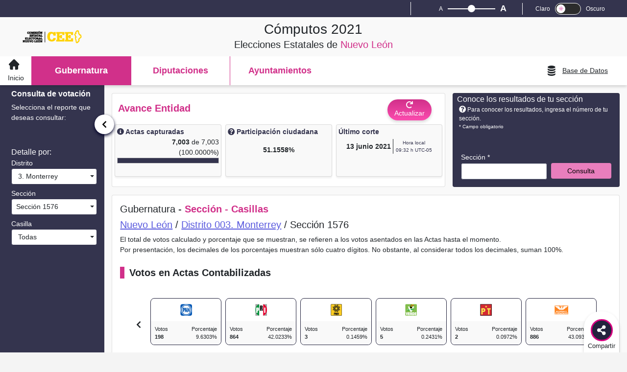

--- FILE ---
content_type: text/html
request_url: https://computos2021.ieepcnl.mx/C03D030000.htm?s=1576
body_size: 7793
content:
<!doctype html><html lang="es"><head><script src="js/Analytics-cee.js"></script><meta http-equiv="Cache-Control" content="max-age=600" /><meta property="og:type" content="website" /><meta property="og:title" content="Elecciones Nuevo León 2021" /><meta property="og:description"  content="" /><meta property="og:image" content="credencial.png" /><link rel="shortcut icon" href="favicon.ico" type="image/x-icon"><link rel="icon" href="favicon.ico" type="image/x-icon"><meta charset="utf-8"><meta http-equiv="X-UA-Compatible" content="IE=edge"><meta http-equiv="Content-Type" content="text/html;charset=utf-8"><meta name="viewport" content="width=device-width, initial-scale=1, maximum-scale=1, user-scalable=0"><link rel="stylesheet" href="fonts/ine-publicacion/style.css"><link rel="stylesheet" href="fonts/switch-publicacion/style.css"><link rel="stylesheet" href="https://cdn.jsdelivr.net/npm/bootstrap@4.5.3/dist/css/bootstrap.min.css" integrity="sha384-TX8t27EcRE3e/ihU7zmQxVncDAy5uIKz4rEkgIXeMed4M0jlfIDPvg6uqKI2xXr2" crossorigin="anonymous"><link rel="stylesheet" href="https://use.fontawesome.com/releases/v5.15.1/css/all.css"><link rel="stylesheet" href="https://use.fontawesome.com/releases/v5.15.1/css/v4-shims.css"><link href="css/sipre2021.css" rel="stylesheet"><link href="css/stylesFuentes.css" rel="stylesheet"><script src="https://code.jquery.com/jquery-3.5.1.min.js" integrity="sha256-9/aliU8dGd2tb6OSsuzixeV4y/faTqgFtohetphbbj0=" crossorigin="anonymous"></script><script src="https://cdn.jsdelivr.net/npm/bootstrap@4.5.3/dist/js/bootstrap.bundle.min.js" integrity="sha384-ho+j7jyWK8fNQe+A12Hb8AhRq26LrZ/JpcUGGOn+Y7RsweNrtN/tE3MoK7ZeZDyx" crossorigin="anonymous"></script><script src="js/Chart.js"></script> <script src="https://cdn-code.ieepcnl.mx/libs/handlebars/handlebars-v1.3.0.js"></script><script async src="https://www.googletagmanager.com/gtag/js?id=G-HYQ43097BX"></script><script>  window.dataLayer = window.dataLayer || [];  function gtag(){dataLayer.push(arguments);}  gtag("js", new Date());  gtag("config", "G-HYQ43097BX");</script><title>Cómputo 2021</title></head><body><div class="float-mobile-menu"><div class="menu-container d-sm-none bgMorado"><div class="container-fluid"><div class="menuMovilHeader"><span class="tituloMenu float-left"> Menú </span><div class="close-container"><span class="fas fa-times" aria-hidden="true" onclick="menuMovilToggle()"></span></div></div><div class="row"><ul id="accordion" class="accordion"><li><div class="link">Tipo de elección<i class="fa fa-chevron-down"></i></div><ul class="submenu"><li id="eleMovG" class="active"><a  href="R03E.htm">Gubernatura</a></li><li id="eleMovD" ><a href="R02D.htm">Diputaciones</a></li><li id="eleMovA" ><a href="R01M.htm">Ayuntamientos</a></li></ul></li><li><div class="link"><a href="SECCION.htm">Mi Casilla</a></div></li><li><div class="link"><a href="Preguntas.htm">Preguntas frecuentes</a></div></li><li><div class="link"><a href="Ayuda.htm">Centro de ayuda</a></div></li></ul></div><div class="row"><div class="col-12"><h4>Tema:</h2></div></div><div class="row"><div class="col-6"><p>Claro</p></div><div class="col-6"><p>Oscuro</p></div></div><div class="row"><div class="col-6"><button class="boton-claro"><i class="switch-light"></i></button></div><div class="col-6"><button  class="boton-oscuro"><i class="switch-night"></i></button></div></div></div></div></div><div class="boton-compartir dis-flex flex-col"><div class="fondo dis-flex flex-col pt-1"><div class="redes"><div class="boton whatsapp dis-flex" onclick="javascript:shareWa();"><i aria-hidden="true" class="fas fa-phone-alt"></i></div><div class="boton facebook dis-flex" onclick="javascript:share();"><i aria-hidden="true" class="fab fa-facebook-f"></i></div><div class="boton twitter dis-flex" onclick="javascript:shareTw();"><i aria-hidden="true" class="fab fa-twitter"></i></div></div><div class="principal dis-flex"><i aria-hidden="true" class="fas fa-share-alt"></i></div></div><p class="text-center"> Compartir </p></div><header class="total-encabezado sombra w-100"><div><div class="container-fluid bgMorado txBlanco d-none d-md-block"><div class="row"><div class="col-md-12 col-lg-9 offset-lg-3"><ul class="dis-flex justify-e m-0 p-1"><li class="pl-3 pr-3 tamanio-fuente borde-izq-solido dis-flex"><span class="minimo">A</span><input type="range" min="0" step="1" max="4" value="2" id="range-slider" class="input-rango"><span class="maximo"><strong>A</strong></span></li><li class="pl-3 pr-3 modo-dark borde-izq-solido dis-flex"><span class="claro">Claro</span><label for="modo_dia_y_noche" class="switch margin-r-40 margin-b-0"><input type="checkbox" id="modo_dia_y_noche" value="Modo día o noche" aria-label="Modo día o noche"><span class="slider round"></span></label><span class="obscuro">Oscuro</span></li></ul></div></div></div><div class="container-fluid bgGrisTenue encabezado py-2"><div class="row"><div class="col-3  col-lg-2 dis-flex d-none d-md-flex"><a href="http://www.ceenl.mx/" target="_blank"><img id="nombreCEE" src="css/logo-cee121-1.png" class="max-logo img-fluid logocee" /><img src="css/logo-cee121-2.png" class="max-logo img-fluid logocee" /></a></div><div class="col-3 col-md-2 pl-2 pr-0 d-block d-md-none"><div class="dis-flex w-100 h-100"><img src="css/logo-cee121-2.png" alt="Logo PREP" class="img-fluid prepNL"></div></div><div class="col-7 col-lg-8 dis-flex flex-col"><h1 class="d-none d-md-block text-center">Cómputos <span class="txRosaIne"></span> 2021</h1><p class="subtitulo">Elecciones Estatales de <span class="txRosaIne">Nuevo León</span><span class="d-sm-none"> 2021</span></p></div><div class="col-2 col-md-2 dis-flex d-none d-md-flex"></div><div class="col-2 dis-flex d-md-none"><a onclick="menuMovilToggle()" class="w-5 dis-flex flex-col cursorPointer boton-menu"><i aria-hidden="true" class="fas fa-bars px24"></i><p class="px10">Men&uacute;</p></a></div></div></div><div class="container-fluid menu d-none d-md-block"><div class="row"><div class="w-5 dis-flex flex-col cursorPointer boton-home"><a href="R03E.htm"><i aria-hidden="true" class="ine ine-home px24"></i><p class="px14">Inicio</p></a></div><div class="w-95"><div class="container-fluid"><div class="row eleccionesMenu"><a id="eleG" href="R03E.htm" class="col-md-3 col-lg-2 dis-flex txRosaIne py-3"><p class="titulo-eleccionesMenu"><strong>Gubernatura</strong></p></a><a id="eleD"  href="R02D.htm" class="col-md-3 col-lg-2 dis-flex txRosaIne py-3"><p class="titulo-eleccionesMenu"><strong>Diputaciones</strong></p></a><a id="eleA" href="R01M.htm" class="col-md-3 col-lg-2 dis-flex txRosaIne py-3"><p class="titulo-eleccionesMenu"><strong>Ayuntamientos</strong></p></a><div class="col-md-3 col-lg-6 dis-flex"><ul class="w-100 dis-flex space-b justify-e m-0"><li class="pr-4 base-datos cursorPointer font-medium dis-flex" tabindex="0" onclick="javascript:window.location.href ='DESCARGAR.htm'"><i aria-hidden="true" class="ine ine-base-datos mr-2 px24"></i><p>Base de Datos</p></li></ul></div></div></div></div></div></div><!--ActasCap--></div></header><script src="js/BuscadorSeccion.js"></script><script src="js/Comparador.js"></script><script src="js/sipre.js"></script><div class="cuerpo container-fluid"><div class="row"><div id="avanceCuerpoOculto" class="col-12 py-2 px-1 d-xl-none"></div><div id="sideLeft" class="px-0 bgMorado col-md-12 col-lg-2 col-xl-2"><div class="bgPrototipo"><div id="menuToggle" placement="right" show-delay="200"class="colapsador dis-flex d-none d-xl-block abierto" data-toggle="tooltip" data-placement="right"title="Ocultar Menú"><i aria-hidden="true" class="fas fa-chevron-left"></i></div><div class="h-100 dis-flex flex-col justify-s txBlanco cursorPointer barra-lateral-colapsada"><i aria-hidden="true" class="fas fa-filter pt-5 mt-5 iconoFiltro"></i><p class="px14 iconoFiltro">Consulta</p></div><div class="container-fluid barra-lateral txBlanco px14"><div class="row pl-2"><div class="col-12"><div class="pt-2"><h3 class="px16"><strong>Consulta de votación</strong></h3></div><div class="row mb-4"><div class="col"><p>Selecciona el reporte que deseas consultar:</p></div></div></div></div><div id="BotonesMenuLeft" class="row"></div><div class="row my-4"><div class="col"><div class="row grupo-combos pl-2"><div class="col-8 col-md-6 col-lg-12 col-xl-12  d-none d-md-block combo mb-2"><p class="px16">Detalle por:</p><label for="distrito" class="px14"> Distrito </label><div class="input-group df-sw"><div class="dropdown w-100 bgBlanco"><button type="button" id="dDistrito" data-toggle="dropdown" aria-haspopup="true" aria-expanded="false" class="btn dropdown-toggle dis-flex space-b w-100 p-1 px14"> &nbsp; 3. Monterrey <i aria-hidden="true" class="mcad mcad-drop-down_flecha mr-1"></i></button><div aria-labelledby="dDistrito" class="dropdown-menu px14 w-100"><a href="P03D.htm" class="dropdown-item">Todas</a><a href="GV03D01.htm" class="dropdown-item">1. Monterrey</a><a href="GV03D02.htm" class="dropdown-item">2. Monterrey</a><a href="GV03D03.htm" class="dropdown-item">3. Monterrey</a><a href="GV03D04.htm" class="dropdown-item">4. Monterrey</a><a href="GV03D05.htm" class="dropdown-item">5. Apodaca</a><a href="GV03D06.htm" class="dropdown-item">6. Monterrey</a><a href="GV03D07.htm" class="dropdown-item">7. Apodaca</a><a href="GV03D08.htm" class="dropdown-item">8. Monterrey</a><a href="GV03D09.htm" class="dropdown-item">9. San Nicolás de los Garza</a><a href="GV03D10.htm" class="dropdown-item">10. San Nicolás de los Garza</a><a href="GV03D11.htm" class="dropdown-item">11. San Nicolás de los Garza</a><a href="GV03D12.htm" class="dropdown-item">12. Guadalupe</a><a href="GV03D13.htm" class="dropdown-item">13. Guadalupe</a><a href="GV03D14.htm" class="dropdown-item">14. Guadalupe</a><a href="GV03D15.htm" class="dropdown-item">15. Guadalupe</a><a href="GV03D16.htm" class="dropdown-item">16. Apodaca</a><a href="GV03D17.htm" class="dropdown-item">17. Gral. Escobedo</a><a href="GV03D18.htm" class="dropdown-item">18. San Pedro Garza García</a><a href="GV03D19.htm" class="dropdown-item">19. Santa Catarina</a><a href="GV03D20.htm" class="dropdown-item">20. García</a><a href="GV03D21.htm" class="dropdown-item">21. Sabinas Hidalgo</a><a href="GV03D22.htm" class="dropdown-item">22. Juárez</a><a href="GV03D23.htm" class="dropdown-item">23. Juárez</a><a href="GV03D24.htm" class="dropdown-item">24. Linares</a><a href="GV03D25.htm" class="dropdown-item">25. Gral. Escobedo</a><a href="GV03D26.htm" class="dropdown-item">26. Santiago</a></div></div></div></div><div class="col-6 col-lg-12 d-none d-md-block combo mb-2"><label for="seccion" class="px14"> Sección </label><div class="input-group df-sw"><div class="dropdown w-100 bgBlanco"><button type="button" id="dSeccion" data-toggle="dropdown" aria-haspopup="true" aria-expanded="false" class="btn dropdown-toggle dis-flex space-b w-100 p-1 px14"> &nbsp; Todas <i aria-hidden="true" class="mcad mcad-drop-down_flecha mr-1"></i></button><div aria-labelledby="dSeccion" size="3" class="dropdown-menu px14 w-100"><a href="S03D03.htm" class="dropdown-item d-none">Todas</a><a href="C03D030000.htm?s=1044" class="dropdown-item">Sección 1044</a><a href="C03D030000.htm?s=1464" class="dropdown-item">Sección 1464</a><a href="C03D030000.htm?s=1465" class="dropdown-item">Sección 1465</a><a href="C03D030000.htm?s=1466" class="dropdown-item">Sección 1466</a><a href="C03D030000.htm?s=1481" class="dropdown-item">Sección 1481</a><a href="C03D030000.htm?s=1482" class="dropdown-item">Sección 1482</a><a href="C03D030000.htm?s=1483" class="dropdown-item">Sección 1483</a><a href="C03D030000.htm?s=1484" class="dropdown-item">Sección 1484</a><a href="C03D030000.htm?s=1485" class="dropdown-item">Sección 1485</a><a href="C03D030000.htm?s=1486" class="dropdown-item">Sección 1486</a><a href="C03D030000.htm?s=1487" class="dropdown-item">Sección 1487</a><a href="C03D030000.htm?s=1488" class="dropdown-item">Sección 1488</a><a href="C03D030000.htm?s=1489" class="dropdown-item">Sección 1489</a><a href="C03D030000.htm?s=1490" class="dropdown-item">Sección 1490</a><a href="C03D030000.htm?s=1491" class="dropdown-item">Sección 1491</a><a href="C03D030000.htm?s=1492" class="dropdown-item">Sección 1492</a><a href="C03D030000.htm?s=1493" class="dropdown-item">Sección 1493</a><a href="C03D030000.htm?s=1494" class="dropdown-item">Sección 1494</a><a href="C03D030000.htm?s=1502" class="dropdown-item">Sección 1502</a><a href="C03D030000.htm?s=1503" class="dropdown-item">Sección 1503</a><a href="C03D030000.htm?s=1504" class="dropdown-item">Sección 1504</a><a href="C03D030000.htm?s=1505" class="dropdown-item">Sección 1505</a><a href="C03D030000.htm?s=1506" class="dropdown-item">Sección 1506</a><a href="C03D030000.htm?s=1507" class="dropdown-item">Sección 1507</a><a href="C03D030000.htm?s=1508" class="dropdown-item">Sección 1508</a><a href="C03D030000.htm?s=1509" class="dropdown-item">Sección 1509</a><a href="C03D030000.htm?s=1510" class="dropdown-item">Sección 1510</a><a href="C03D030000.htm?s=1511" class="dropdown-item">Sección 1511</a><a href="C03D030000.htm?s=1512" class="dropdown-item">Sección 1512</a><a href="C03D030000.htm?s=1515" class="dropdown-item">Sección 1515</a><a href="C03D030000.htm?s=1528" class="dropdown-item">Sección 1528</a><a href="C03D030000.htm?s=1529" class="dropdown-item">Sección 1529</a><a href="C03D030000.htm?s=1530" class="dropdown-item">Sección 1530</a><a href="C03D030000.htm?s=1531" class="dropdown-item">Sección 1531</a><a href="C03D030000.htm?s=1532" class="dropdown-item">Sección 1532</a><a href="C03D030000.htm?s=1533" class="dropdown-item">Sección 1533</a><a href="C03D030000.htm?s=1534" class="dropdown-item">Sección 1534</a><a href="C03D030000.htm?s=1535" class="dropdown-item">Sección 1535</a><a href="C03D030000.htm?s=1536" class="dropdown-item">Sección 1536</a><a href="C03D030000.htm?s=1537" class="dropdown-item">Sección 1537</a><a href="C03D030000.htm?s=1538" class="dropdown-item">Sección 1538</a><a href="C03D030000.htm?s=1539" class="dropdown-item">Sección 1539</a><a href="C03D030000.htm?s=1567" class="dropdown-item">Sección 1567</a><a href="C03D030000.htm?s=1568" class="dropdown-item">Sección 1568</a><a href="C03D030000.htm?s=1569" class="dropdown-item">Sección 1569</a><a href="C03D030000.htm?s=1570" class="dropdown-item">Sección 1570</a><a href="C03D030000.htm?s=1571" class="dropdown-item">Sección 1571</a><a href="C03D030000.htm?s=1572" class="dropdown-item">Sección 1572</a><a href="C03D030000.htm?s=1573" class="dropdown-item">Sección 1573</a><a href="C03D030000.htm?s=1574" class="dropdown-item">Sección 1574</a><a href="C03D030000.htm?s=1575" class="dropdown-item">Sección 1575</a><a href="C03D030000.htm?s=1576" class="dropdown-item">Sección 1576</a><a href="C03D030000.htm?s=1577" class="dropdown-item">Sección 1577</a><a href="C03D030000.htm?s=1578" class="dropdown-item">Sección 1578</a><a href="C03D030000.htm?s=1579" class="dropdown-item">Sección 1579</a><a href="C03D030000.htm?s=1580" class="dropdown-item">Sección 1580</a><a href="C03D030000.htm?s=1581" class="dropdown-item">Sección 1581</a><a href="C03D030000.htm?s=1597" class="dropdown-item">Sección 1597</a><a href="C03D030000.htm?s=1598" class="dropdown-item">Sección 1598</a><a href="C03D030000.htm?s=1599" class="dropdown-item">Sección 1599</a><a href="C03D030000.htm?s=1600" class="dropdown-item">Sección 1600</a><a href="C03D030000.htm?s=1601" class="dropdown-item">Sección 1601</a><a href="C03D030000.htm?s=1602" class="dropdown-item">Sección 1602</a><a href="C03D030000.htm?s=2799" class="dropdown-item">Sección 2799</a><a href="C03D030000.htm?s=2800" class="dropdown-item">Sección 2800</a><a href="C03D030000.htm?s=2801" class="dropdown-item">Sección 2801</a><a href="C03D030000.htm?s=2802" class="dropdown-item">Sección 2802</a><a href="C03D030000.htm?s=2803" class="dropdown-item">Sección 2803</a><a href="C03D030000.htm?s=2804" class="dropdown-item">Sección 2804</a><a href="C03D030000.htm?s=2805" class="dropdown-item">Sección 2805</a><a href="C03D030000.htm?s=2806" class="dropdown-item">Sección 2806</a><a href="C03D030000.htm?s=2807" class="dropdown-item">Sección 2807</a><a href="C03D030000.htm?s=2808" class="dropdown-item">Sección 2808</a></div></div></div></div><div id="CasillasCombo" class="col-6 col-lg-12 d-none d-md-block combo mb-2"></div><div class="col-8 offset-2 mb-2 combo d-block d-md-none"><div class="input-group df-sw"><div class="dropdown w-100 bgBlanco bgMorado-NegroTenue"><button type="button" id="dDisMun2" data-toggle="modal" data-target="#modalDisMun" class="btn dropdown-toggle dis-flex space-b w-100 p-1 px14 rounder-Pill dropdownDisMun"> &nbsp; Distrito 003. Monterrey <i aria-hidden="true" class="mcad mcad-drop-down_flecha mr-1"></i></button></div></div></div></div></div></div></div></div><div id="modalDisMun" tabindex="-1" role="dialog" aria-labelledby="exampleModalLabel" class="modal fade" style="display: none;" aria-hidden="true"><div role="document" class="modal-dialog modal-dialog-centered"><div class="modal-content bgBlanco"><div class="modal-header">   <p class="modal-title font-medium px13">Distritos</p>   <button type="button" data-dismiss="modal" aria-label="Close" tabindex="-1" class="close"><i aria-hidden="true" class="far fa-times-circle txClose"></i></button></div><div class="modal-body px13 text-justify mx-2 pt-2"><div class="row"><div class="col-12 p-0 border-bottom"><a class="dropdown-item px13 d-flex" href="R03D.htm"><div class="p-2 radioAltern mr-3"></div>Todos</a></div><div class="col-12 p-0 border-bottom"><a class="dropdown-item px13 d-flex" href="GV03D01.htm"><div class="p-2 radioAltern mr-3 "></div>1. Monterrey</a></div><div class="col-12 p-0 border-bottom"><a class="dropdown-item px13 d-flex" href="GV03D02.htm"><div class="p-2 radioAltern mr-3 "></div>2. Monterrey</a></div><div class="col-12 p-0 border-bottom"><a class="dropdown-item px13 d-flex" href="GV03D03.htm"><div class="p-2 radioAltern mr-3 activo"></div>3. Monterrey</a></div><div class="col-12 p-0 border-bottom"><a class="dropdown-item px13 d-flex" href="GV03D04.htm"><div class="p-2 radioAltern mr-3 "></div>4. Monterrey</a></div><div class="col-12 p-0 border-bottom"><a class="dropdown-item px13 d-flex" href="GV03D05.htm"><div class="p-2 radioAltern mr-3 "></div>5. Apodaca</a></div><div class="col-12 p-0 border-bottom"><a class="dropdown-item px13 d-flex" href="GV03D06.htm"><div class="p-2 radioAltern mr-3 "></div>6. Monterrey</a></div><div class="col-12 p-0 border-bottom"><a class="dropdown-item px13 d-flex" href="GV03D07.htm"><div class="p-2 radioAltern mr-3 "></div>7. Apodaca</a></div><div class="col-12 p-0 border-bottom"><a class="dropdown-item px13 d-flex" href="GV03D08.htm"><div class="p-2 radioAltern mr-3 "></div>8. Monterrey</a></div><div class="col-12 p-0 border-bottom"><a class="dropdown-item px13 d-flex" href="GV03D09.htm"><div class="p-2 radioAltern mr-3 "></div>9. San Nicolás de los Garza</a></div><div class="col-12 p-0 border-bottom"><a class="dropdown-item px13 d-flex" href="GV03D10.htm"><div class="p-2 radioAltern mr-3 "></div>10. San Nicolás de los Garza</a></div><div class="col-12 p-0 border-bottom"><a class="dropdown-item px13 d-flex" href="GV03D11.htm"><div class="p-2 radioAltern mr-3 "></div>11. San Nicolás de los Garza</a></div><div class="col-12 p-0 border-bottom"><a class="dropdown-item px13 d-flex" href="GV03D12.htm"><div class="p-2 radioAltern mr-3 "></div>12. Guadalupe</a></div><div class="col-12 p-0 border-bottom"><a class="dropdown-item px13 d-flex" href="GV03D13.htm"><div class="p-2 radioAltern mr-3 "></div>13. Guadalupe</a></div><div class="col-12 p-0 border-bottom"><a class="dropdown-item px13 d-flex" href="GV03D14.htm"><div class="p-2 radioAltern mr-3 "></div>14. Guadalupe</a></div><div class="col-12 p-0 border-bottom"><a class="dropdown-item px13 d-flex" href="GV03D15.htm"><div class="p-2 radioAltern mr-3 "></div>15. Guadalupe</a></div><div class="col-12 p-0 border-bottom"><a class="dropdown-item px13 d-flex" href="GV03D16.htm"><div class="p-2 radioAltern mr-3 "></div>16. Apodaca</a></div><div class="col-12 p-0 border-bottom"><a class="dropdown-item px13 d-flex" href="GV03D17.htm"><div class="p-2 radioAltern mr-3 "></div>17. Gral. Escobedo</a></div><div class="col-12 p-0 border-bottom"><a class="dropdown-item px13 d-flex" href="GV03D18.htm"><div class="p-2 radioAltern mr-3 "></div>18. San Pedro Garza García</a></div><div class="col-12 p-0 border-bottom"><a class="dropdown-item px13 d-flex" href="GV03D19.htm"><div class="p-2 radioAltern mr-3 "></div>19. Santa Catarina</a></div><div class="col-12 p-0 border-bottom"><a class="dropdown-item px13 d-flex" href="GV03D20.htm"><div class="p-2 radioAltern mr-3 "></div>20. García</a></div><div class="col-12 p-0 border-bottom"><a class="dropdown-item px13 d-flex" href="GV03D21.htm"><div class="p-2 radioAltern mr-3 "></div>21. Sabinas Hidalgo</a></div><div class="col-12 p-0 border-bottom"><a class="dropdown-item px13 d-flex" href="GV03D22.htm"><div class="p-2 radioAltern mr-3 "></div>22. Juárez</a></div><div class="col-12 p-0 border-bottom"><a class="dropdown-item px13 d-flex" href="GV03D23.htm"><div class="p-2 radioAltern mr-3 "></div>23. Juárez</a></div><div class="col-12 p-0 border-bottom"><a class="dropdown-item px13 d-flex" href="GV03D24.htm"><div class="p-2 radioAltern mr-3 "></div>24. Linares</a></div><div class="col-12 p-0 border-bottom"><a class="dropdown-item px13 d-flex" href="GV03D25.htm"><div class="p-2 radioAltern mr-3 "></div>25. Gral. Escobedo</a></div><div class="col-12 p-0 border-bottom"><a class="dropdown-item px13 d-flex" href="GV03D26.htm"><div class="p-2 radioAltern mr-3 "></div>26. Santiago</a></div></div></div></div></div></div><div id="modalSecciones" tabindex="-1" role="dialog" aria-labelledby="exampleModalLabel" class="modal fade" style="display: none;" aria-hidden="true"><div role="document" class="modal-dialog modal-dialog-centered"><div class="modal-content bgBlanco"><div class="modal-header">   <p class="modal-title font-medium px13">Secciones</p>   <button type="button" data-dismiss="modal" aria-label="Close" tabindex="-1" class="close"><i aria-hidden="true" class="far fa-times-circle txClose"></i></button></div><div class="modal-body px13 text-justify mx-2 pt-2"><div class="row"><div class="col-12 p-0 border-bottom"><a class="dropdown-item px13 d-flex" href="C03D030000.htm?s=1044"><div class="p-2 radioAltern mr-3"></div>Sección 1044</a></div><div class="col-12 p-0 border-bottom"><a class="dropdown-item px13 d-flex" href="C03D030000.htm?s=1464"><div class="p-2 radioAltern mr-3"></div>Sección 1464</a></div><div class="col-12 p-0 border-bottom"><a class="dropdown-item px13 d-flex" href="C03D030000.htm?s=1465"><div class="p-2 radioAltern mr-3"></div>Sección 1465</a></div><div class="col-12 p-0 border-bottom"><a class="dropdown-item px13 d-flex" href="C03D030000.htm?s=1466"><div class="p-2 radioAltern mr-3"></div>Sección 1466</a></div><div class="col-12 p-0 border-bottom"><a class="dropdown-item px13 d-flex" href="C03D030000.htm?s=1481"><div class="p-2 radioAltern mr-3"></div>Sección 1481</a></div><div class="col-12 p-0 border-bottom"><a class="dropdown-item px13 d-flex" href="C03D030000.htm?s=1482"><div class="p-2 radioAltern mr-3"></div>Sección 1482</a></div><div class="col-12 p-0 border-bottom"><a class="dropdown-item px13 d-flex" href="C03D030000.htm?s=1483"><div class="p-2 radioAltern mr-3"></div>Sección 1483</a></div><div class="col-12 p-0 border-bottom"><a class="dropdown-item px13 d-flex" href="C03D030000.htm?s=1484"><div class="p-2 radioAltern mr-3"></div>Sección 1484</a></div><div class="col-12 p-0 border-bottom"><a class="dropdown-item px13 d-flex" href="C03D030000.htm?s=1485"><div class="p-2 radioAltern mr-3"></div>Sección 1485</a></div><div class="col-12 p-0 border-bottom"><a class="dropdown-item px13 d-flex" href="C03D030000.htm?s=1486"><div class="p-2 radioAltern mr-3"></div>Sección 1486</a></div><div class="col-12 p-0 border-bottom"><a class="dropdown-item px13 d-flex" href="C03D030000.htm?s=1487"><div class="p-2 radioAltern mr-3"></div>Sección 1487</a></div><div class="col-12 p-0 border-bottom"><a class="dropdown-item px13 d-flex" href="C03D030000.htm?s=1488"><div class="p-2 radioAltern mr-3"></div>Sección 1488</a></div><div class="col-12 p-0 border-bottom"><a class="dropdown-item px13 d-flex" href="C03D030000.htm?s=1489"><div class="p-2 radioAltern mr-3"></div>Sección 1489</a></div><div class="col-12 p-0 border-bottom"><a class="dropdown-item px13 d-flex" href="C03D030000.htm?s=1490"><div class="p-2 radioAltern mr-3"></div>Sección 1490</a></div><div class="col-12 p-0 border-bottom"><a class="dropdown-item px13 d-flex" href="C03D030000.htm?s=1491"><div class="p-2 radioAltern mr-3"></div>Sección 1491</a></div><div class="col-12 p-0 border-bottom"><a class="dropdown-item px13 d-flex" href="C03D030000.htm?s=1492"><div class="p-2 radioAltern mr-3"></div>Sección 1492</a></div><div class="col-12 p-0 border-bottom"><a class="dropdown-item px13 d-flex" href="C03D030000.htm?s=1493"><div class="p-2 radioAltern mr-3"></div>Sección 1493</a></div><div class="col-12 p-0 border-bottom"><a class="dropdown-item px13 d-flex" href="C03D030000.htm?s=1494"><div class="p-2 radioAltern mr-3"></div>Sección 1494</a></div><div class="col-12 p-0 border-bottom"><a class="dropdown-item px13 d-flex" href="C03D030000.htm?s=1502"><div class="p-2 radioAltern mr-3"></div>Sección 1502</a></div><div class="col-12 p-0 border-bottom"><a class="dropdown-item px13 d-flex" href="C03D030000.htm?s=1503"><div class="p-2 radioAltern mr-3"></div>Sección 1503</a></div><div class="col-12 p-0 border-bottom"><a class="dropdown-item px13 d-flex" href="C03D030000.htm?s=1504"><div class="p-2 radioAltern mr-3"></div>Sección 1504</a></div><div class="col-12 p-0 border-bottom"><a class="dropdown-item px13 d-flex" href="C03D030000.htm?s=1505"><div class="p-2 radioAltern mr-3"></div>Sección 1505</a></div><div class="col-12 p-0 border-bottom"><a class="dropdown-item px13 d-flex" href="C03D030000.htm?s=1506"><div class="p-2 radioAltern mr-3"></div>Sección 1506</a></div><div class="col-12 p-0 border-bottom"><a class="dropdown-item px13 d-flex" href="C03D030000.htm?s=1507"><div class="p-2 radioAltern mr-3"></div>Sección 1507</a></div><div class="col-12 p-0 border-bottom"><a class="dropdown-item px13 d-flex" href="C03D030000.htm?s=1508"><div class="p-2 radioAltern mr-3"></div>Sección 1508</a></div><div class="col-12 p-0 border-bottom"><a class="dropdown-item px13 d-flex" href="C03D030000.htm?s=1509"><div class="p-2 radioAltern mr-3"></div>Sección 1509</a></div><div class="col-12 p-0 border-bottom"><a class="dropdown-item px13 d-flex" href="C03D030000.htm?s=1510"><div class="p-2 radioAltern mr-3"></div>Sección 1510</a></div><div class="col-12 p-0 border-bottom"><a class="dropdown-item px13 d-flex" href="C03D030000.htm?s=1511"><div class="p-2 radioAltern mr-3"></div>Sección 1511</a></div><div class="col-12 p-0 border-bottom"><a class="dropdown-item px13 d-flex" href="C03D030000.htm?s=1512"><div class="p-2 radioAltern mr-3"></div>Sección 1512</a></div><div class="col-12 p-0 border-bottom"><a class="dropdown-item px13 d-flex" href="C03D030000.htm?s=1515"><div class="p-2 radioAltern mr-3"></div>Sección 1515</a></div><div class="col-12 p-0 border-bottom"><a class="dropdown-item px13 d-flex" href="C03D030000.htm?s=1528"><div class="p-2 radioAltern mr-3"></div>Sección 1528</a></div><div class="col-12 p-0 border-bottom"><a class="dropdown-item px13 d-flex" href="C03D030000.htm?s=1529"><div class="p-2 radioAltern mr-3"></div>Sección 1529</a></div><div class="col-12 p-0 border-bottom"><a class="dropdown-item px13 d-flex" href="C03D030000.htm?s=1530"><div class="p-2 radioAltern mr-3"></div>Sección 1530</a></div><div class="col-12 p-0 border-bottom"><a class="dropdown-item px13 d-flex" href="C03D030000.htm?s=1531"><div class="p-2 radioAltern mr-3"></div>Sección 1531</a></div><div class="col-12 p-0 border-bottom"><a class="dropdown-item px13 d-flex" href="C03D030000.htm?s=1532"><div class="p-2 radioAltern mr-3"></div>Sección 1532</a></div><div class="col-12 p-0 border-bottom"><a class="dropdown-item px13 d-flex" href="C03D030000.htm?s=1533"><div class="p-2 radioAltern mr-3"></div>Sección 1533</a></div><div class="col-12 p-0 border-bottom"><a class="dropdown-item px13 d-flex" href="C03D030000.htm?s=1534"><div class="p-2 radioAltern mr-3"></div>Sección 1534</a></div><div class="col-12 p-0 border-bottom"><a class="dropdown-item px13 d-flex" href="C03D030000.htm?s=1535"><div class="p-2 radioAltern mr-3"></div>Sección 1535</a></div><div class="col-12 p-0 border-bottom"><a class="dropdown-item px13 d-flex" href="C03D030000.htm?s=1536"><div class="p-2 radioAltern mr-3"></div>Sección 1536</a></div><div class="col-12 p-0 border-bottom"><a class="dropdown-item px13 d-flex" href="C03D030000.htm?s=1537"><div class="p-2 radioAltern mr-3"></div>Sección 1537</a></div><div class="col-12 p-0 border-bottom"><a class="dropdown-item px13 d-flex" href="C03D030000.htm?s=1538"><div class="p-2 radioAltern mr-3"></div>Sección 1538</a></div><div class="col-12 p-0 border-bottom"><a class="dropdown-item px13 d-flex" href="C03D030000.htm?s=1539"><div class="p-2 radioAltern mr-3"></div>Sección 1539</a></div><div class="col-12 p-0 border-bottom"><a class="dropdown-item px13 d-flex" href="C03D030000.htm?s=1567"><div class="p-2 radioAltern mr-3"></div>Sección 1567</a></div><div class="col-12 p-0 border-bottom"><a class="dropdown-item px13 d-flex" href="C03D030000.htm?s=1568"><div class="p-2 radioAltern mr-3"></div>Sección 1568</a></div><div class="col-12 p-0 border-bottom"><a class="dropdown-item px13 d-flex" href="C03D030000.htm?s=1569"><div class="p-2 radioAltern mr-3"></div>Sección 1569</a></div><div class="col-12 p-0 border-bottom"><a class="dropdown-item px13 d-flex" href="C03D030000.htm?s=1570"><div class="p-2 radioAltern mr-3"></div>Sección 1570</a></div><div class="col-12 p-0 border-bottom"><a class="dropdown-item px13 d-flex" href="C03D030000.htm?s=1571"><div class="p-2 radioAltern mr-3"></div>Sección 1571</a></div><div class="col-12 p-0 border-bottom"><a class="dropdown-item px13 d-flex" href="C03D030000.htm?s=1572"><div class="p-2 radioAltern mr-3"></div>Sección 1572</a></div><div class="col-12 p-0 border-bottom"><a class="dropdown-item px13 d-flex" href="C03D030000.htm?s=1573"><div class="p-2 radioAltern mr-3"></div>Sección 1573</a></div><div class="col-12 p-0 border-bottom"><a class="dropdown-item px13 d-flex" href="C03D030000.htm?s=1574"><div class="p-2 radioAltern mr-3"></div>Sección 1574</a></div><div class="col-12 p-0 border-bottom"><a class="dropdown-item px13 d-flex" href="C03D030000.htm?s=1575"><div class="p-2 radioAltern mr-3"></div>Sección 1575</a></div><div class="col-12 p-0 border-bottom"><a class="dropdown-item px13 d-flex" href="C03D030000.htm?s=1576"><div class="p-2 radioAltern mr-3"></div>Sección 1576</a></div><div class="col-12 p-0 border-bottom"><a class="dropdown-item px13 d-flex" href="C03D030000.htm?s=1577"><div class="p-2 radioAltern mr-3"></div>Sección 1577</a></div><div class="col-12 p-0 border-bottom"><a class="dropdown-item px13 d-flex" href="C03D030000.htm?s=1578"><div class="p-2 radioAltern mr-3"></div>Sección 1578</a></div><div class="col-12 p-0 border-bottom"><a class="dropdown-item px13 d-flex" href="C03D030000.htm?s=1579"><div class="p-2 radioAltern mr-3"></div>Sección 1579</a></div><div class="col-12 p-0 border-bottom"><a class="dropdown-item px13 d-flex" href="C03D030000.htm?s=1580"><div class="p-2 radioAltern mr-3"></div>Sección 1580</a></div><div class="col-12 p-0 border-bottom"><a class="dropdown-item px13 d-flex" href="C03D030000.htm?s=1581"><div class="p-2 radioAltern mr-3"></div>Sección 1581</a></div><div class="col-12 p-0 border-bottom"><a class="dropdown-item px13 d-flex" href="C03D030000.htm?s=1597"><div class="p-2 radioAltern mr-3"></div>Sección 1597</a></div><div class="col-12 p-0 border-bottom"><a class="dropdown-item px13 d-flex" href="C03D030000.htm?s=1598"><div class="p-2 radioAltern mr-3"></div>Sección 1598</a></div><div class="col-12 p-0 border-bottom"><a class="dropdown-item px13 d-flex" href="C03D030000.htm?s=1599"><div class="p-2 radioAltern mr-3"></div>Sección 1599</a></div><div class="col-12 p-0 border-bottom"><a class="dropdown-item px13 d-flex" href="C03D030000.htm?s=1600"><div class="p-2 radioAltern mr-3"></div>Sección 1600</a></div><div class="col-12 p-0 border-bottom"><a class="dropdown-item px13 d-flex" href="C03D030000.htm?s=1601"><div class="p-2 radioAltern mr-3"></div>Sección 1601</a></div><div class="col-12 p-0 border-bottom"><a class="dropdown-item px13 d-flex" href="C03D030000.htm?s=1602"><div class="p-2 radioAltern mr-3"></div>Sección 1602</a></div><div class="col-12 p-0 border-bottom"><a class="dropdown-item px13 d-flex" href="C03D030000.htm?s=2799"><div class="p-2 radioAltern mr-3"></div>Sección 2799</a></div><div class="col-12 p-0 border-bottom"><a class="dropdown-item px13 d-flex" href="C03D030000.htm?s=2800"><div class="p-2 radioAltern mr-3"></div>Sección 2800</a></div><div class="col-12 p-0 border-bottom"><a class="dropdown-item px13 d-flex" href="C03D030000.htm?s=2801"><div class="p-2 radioAltern mr-3"></div>Sección 2801</a></div><div class="col-12 p-0 border-bottom"><a class="dropdown-item px13 d-flex" href="C03D030000.htm?s=2802"><div class="p-2 radioAltern mr-3"></div>Sección 2802</a></div><div class="col-12 p-0 border-bottom"><a class="dropdown-item px13 d-flex" href="C03D030000.htm?s=2803"><div class="p-2 radioAltern mr-3"></div>Sección 2803</a></div><div class="col-12 p-0 border-bottom"><a class="dropdown-item px13 d-flex" href="C03D030000.htm?s=2804"><div class="p-2 radioAltern mr-3"></div>Sección 2804</a></div><div class="col-12 p-0 border-bottom"><a class="dropdown-item px13 d-flex" href="C03D030000.htm?s=2805"><div class="p-2 radioAltern mr-3"></div>Sección 2805</a></div><div class="col-12 p-0 border-bottom"><a class="dropdown-item px13 d-flex" href="C03D030000.htm?s=2806"><div class="p-2 radioAltern mr-3"></div>Sección 2806</a></div><div class="col-12 p-0 border-bottom"><a class="dropdown-item px13 d-flex" href="C03D030000.htm?s=2807"><div class="p-2 radioAltern mr-3"></div>Sección 2807</a></div><div class="col-12 p-0 border-bottom"><a class="dropdown-item px13 d-flex" href="C03D030000.htm?s=2808"><div class="p-2 radioAltern mr-3"></div>Sección 2808</a></div></div></div></div></div></div><div id="modalCasillas" tabindex="-1" role="dialog" aria-labelledby="exampleModalLabel" class="modal fade" style="display: none;" aria-hidden="true"><div role="document" class="modal-dialog modal-dialog-centered"><div class="modal-content bgBlanco"><div class="modal-header">   <p class="modal-title font-medium px13">Casillas</p>   <button type="button" data-dismiss="modal" aria-label="Close" tabindex="-1" class="close"><i aria-hidden="true" class="far fa-times-circle txClose"></i></button></div><div class="modal-body px13 text-justify mx-2 pt-2"><div id="OpcionesCasillasSeccion" class="row"></div></div></div></div></div></div><div id="sideRight" class="bgGrisTenue px-0 my-3 my-xl-0 col-md-12 col-lg-10 col-xl-10"><div class="container-fluid py-xl-3"><div class="row"><div class="col-xl-8 d-none d-xl-block altoAvance"><div id="avanceCuerpo"></div></div><div class="col-xl-4 d-none d-xl-block altoAvance pl-0"><div class="buscador card bgMorado txBlanco dis-flex space-a align-s pl-2 pr-2 h-100"><div class="container-fluid bgPrototipo"><div class="row"><div class="col-12 px-0"><p class="px16"> Conoce los resultados de tu sección </p><p class="px12 pl-1"><i aria-hidden="true" data-toggle="modal" data-target="#modalCasilla" class="fas fa-question-circle px14 cursor-hand"></i> Para conocer los resultados, ingresa el número de tu sección. </p><p class="px10 pl-1">* Campo obligatorio</p></div></div></div><div class="container-fluid"><form novalidate=""><div class="row px-1"><div class="col-md-7 px-1"><div class="form-group m-0"><label for="seccion" class="m-0 px14">Sección *</label><div class="input-group df-sw"><div class="dropdown w-100 bgBlanco"><input type="text" id="valueSeccion" name="valueSeccion" required="" value="" class="form-control"><input type="hidden" id="valueEleccion" name="valueEleccion" value="G"></div></div></div></div><div class="col-md-5 px-1"><div class="form-group"><label for="primerApellido" class="m-0 px14"></label><div class="input-group df-sw"><button type="submit" class="btn btn-block px14 px-1 btn-rosa-buscador"> Consulta </button></div></div></div></div></form></div></div></div></div></div><div class="container-fluid"><div class="row"><div class="col-md-12"><div class="card p-3"><div class="row d-flex d-md-none pb-3"><div class="col-6 combo mb-2 px-1"><div class="input-group df-sw"><div class="dropdown w-100 bgMorado "><button type="button" id="dSeccionMovil" data-toggle="modal" data-target="#modalSecciones" aria-haspopup="true" aria-expanded="false" class="btn dropdown-toggle dis-flex space-b w-100 p-1 px16 " style="color:#fff;"> <span class=" px12">Sección:<br><span id="txtSeccionMovil" class="text-left px14">0000</span></span>   <i aria-hidden="true" class="mcad mcad-drop-down_flecha mr-1"></i></button></div></div></div><div class="col-6 combo mb-2 px-1"><div id="CasillasComboMovil" class="input-group df-sw"></div></div></div><div class="row"><div  class="col-12"><h3  class="titulo-seccion"> Gubernatura - <span id="subtitulo" class="txRosaIne"></span></h3><h4><a class="linkAzul" href="P03E.htm">Nuevo León</a> / <span id="migajaPan"> </span></h4><div  class="texto font-medium"><p > El total de votos calculado y porcentaje que se muestran, se refieren a los votos asentados en las Actas hasta el momento. </p><p > Por presentación, los decimales de los porcentajes muestran sólo cuatro dígitos. No obstante, al considerar todos los decimales, suman 100%. </p></div></div> </div><div id="TotalMovil"></div><div  class="row py-4"><div  class="col-12"><h4  class="subtitulo-seccion pleca-izquierda"><strong >Votos en Actas Contabilizadas</strong></h4></div></div><div id="CardsOpciones" class="seccion-resumen"> </div><div id="ResumenVotacion" class="container-fluid resumen-votacion"></div><div class="row d-none d-md-block"><div class="col-12 px-0 mt-4"><div><div id="SeccionCasillas" class="tabla-seccion"></div></div></div></div></div></div></div><div class="row tabla-seccion tabla-scroll mt-3"><div id="DetalleCasillas" class="col-12"></div></div><div class="row tabla-seccion tabla-scroll mt-3"><div id="ParticipacionCasillas"  class="col-12"></div></div><div id="EstadisticaCasillas" class="row casilla-resumen"></div></div><script src="A03E.json?t=32809000"></script><script src="J03D03.json?t=32809000"></script><script src="FueraCatalogo.json?t=32809000"></script><script> var TipoConteo = "V"; var Nivel = "lugar";$(function () {eleccionActiva('G');var seccionseleccionada =  $.get("s");var casillaSeleccionada =  $.get("c");var Seccion = '0000';var nivel = 0;if (seccionseleccionada == undefined || seccionseleccionada == null) {Seccion = '0000';nivel = 0;Nivel = "lugar";} else {Seccion = seccionseleccionada;nivel = 1;Nivel = 'seccion';if (!(casillaSeleccionada == undefined || casillaSeleccionada == null)) {nivel = 2; Nivel = 'casilla'; CasillaComparador = casillaSeleccionada;}}comparador = new Comparador({conteo:TipoConteo,data:data,nivel:Nivel,seccion:Seccion,casilla: CasillaComparador});var infoCasilla = {};var VotacionSeleccionada = [];var ResumenSeleccionado = {};var CasillasSeleccionas = [];var FueraCatalogo = [];var opcionesLugar = 0;data.FueraCatalogo = FueraCatalogo;data.CasillasSeleccionas = CasillasSeleccionas; $.each(data.InfoSeccion, function (index, seccion) {if (seccion.SeccionFormato == Seccion || Seccion == "0000") { $.each(seccion.CasillasSeccion, function (i, casilla) {CasillasSeleccionas.push(casilla);});}});if (Seccion == "0000") {data["TotalTablaNombre"] = " Del " + data.TipoLugarNombre;data["TotalTabla"] = data.VotacionLugar;data["TotalTablaVotacion"] = data.TotalVotos;data["TotalTablaParticipacion"] = data.InfoActasLugar.Participacion;data["TotalTablaListaNominal"] = data.InfoActasLugar.ListaNominal; $.each(data.VotacionLugar, function (index, opcion) {if (opcion.opcion != "99998" && opcion.opcion != "99999") {VotacionSeleccionada.push(opcion);}});if (nivel == 0) {ResumenSeleccionado = data.ResumenVotacion;if(opcionesLugar == 0){	opcionesLugar = VotacionSeleccionada.length;}$.each(fueraCatalogo,function(index,ele){if(ele.Eleccion == data.Eleccion){$.each(ele.Actas, function(indes , acta) {if(data.TipoLugar == "D" && (data.Lugar == acta.Distrito || acta.Distrito == 0)){FueraCatalogo.push(acta);}else if(data.TipoLugar == "M" && (data.Lugar == acta.Municipio || acta.Municipio == 0)){FueraCatalogo.push(acta);}});}});}} else { $.each(data.InfoSeccion, function (index, seccion) {if (seccion.SeccionFormato == Seccion) {data["TotalTablaNombre"] = " Sección " + seccion.SeccionFormato;data["TotalTabla"] = seccion.VotacionSeccion;data["TotalTablaVotacion"] = seccion.TotalVotos;data["TotalTablaParticipacion"] = seccion.InfoActasSeccion.Participacion;data["TotalTablaListaNominal"] = seccion.InfoActasSeccion.ListaNominal;data.SeccionSeleccionada = seccion; $("#dSeccion").html("&nbsp;Sección " + data.SeccionSeleccionada.SeccionFormato);if (nivel == 1) { $.each(seccion.VotacionSeccion, function (index, opcion) {if (opcion.opcion != "99998" && opcion.opcion != "99999") {VotacionSeleccionada.push(opcion);}});ResumenSeleccionado = seccion.ResumenVotacion;if(opcionesLugar == 0){opcionesLugar = VotacionSeleccionada.length;}$.each(fueraCatalogo,function(index,ele){if(ele.Eleccion == data.Eleccion){$.each(ele.Actas, function(indes,acta){if(acta.SeccionFormato == Seccion){FueraCatalogo.push(acta);}});}});}}});if (nivel == 2) { $.each(CasillasSeleccionas, function (index, casilla) {if (casilla.TipoCasillaFormato === casillaSeleccionada) {data.CasillaSeleccionada = casilla; $.each(casilla.VotacionActa, function (index, opcion) {if (opcion.opcion != "99998" && opcion.opcion != "99999") {VotacionSeleccionada.push(opcion);}});if(opcionesLugar == 0){opcionesLugar = VotacionSeleccionada.length;}ResumenSeleccionado = casilla.ResumenVotacion;}});}}data.FormatEleccion = ("0" + Number(data.Eleccion)).slice(-2);data.FormatLugar = ("0" + Number(data.Lugar)).slice(-2);data.Nivel = nivel;data.CasillasSeleccionas = CasillasSeleccionas;data.VotacionSeleccionada = VotacionSeleccionada;data.ResumenSeleccionado = ResumenSeleccionado;data.OpcionesLugar = opcionesLugar;data.FueraCatalogo = FueraCatalogo;data.FueraCatalogoVotacion = new Array(opcionesLugar+2); $("#txtSeccionMovil").html(Seccion); $("#Casilla").trigger("change"); $("#sec_"+Seccion).addClass("activo");new LoadTemplate("CasillasCombo","CasillasCombo",data).create(function(){console.log("render: CasillasCombo")});new LoadTemplate("CasillasComboMovil","CasillasComboMovil",data).create(function(){console.log("render: CasillasComboMovil")});new LoadTemplate("subtitulo","Subtitulo",data).create(function(){console.log("render: Subtitulo")});new LoadTemplate("migajaPan","MigajaPan",data).create(function(){console.log("render: MigajaPan")});new LoadTemplate("CardsOpciones","CardsOpciones",data).create(function(){console.log("render: CardsOpciones")});new LoadTemplate("ResumenVotacion","ResumenVotacion",data).create(function(){console.log("render: ResumenVotacion")});new LoadTemplate("DetalleCasillas","DetalleCasillas",data).create(function(){console.log("render: DetalleCasillas")});new LoadTemplate("SeccionCasillas","SeccionCasillas",data).create(function(){console.log("render: SeccionCasillas")});new LoadTemplate("BotonesMenuLeft","BotonesMenuLeft",data).create(function(){console.log("render: BotonesMenuLeft")});new LoadTemplate("EstadisticaCasillas","EstadisticaCasillas",data).create(function(){console.log("render: EstadisticaCasillas")});new LoadTemplate("ParticipacionCasillas","ParticipacionCasillas",data).create(function(){console.log("render: ParticipacionCasillas")});new LoadTemplate("OpcionesCasillasSeccion","OpcionesCasillasSeccion",data).create(function(){console.log("render: OpcionesCasillasSeccion")});new LoadTemplate("TotalMovil", "TotalMovil", data).create(function () {console.log("render: TotalMovil")}); $("#Casilla").on("change", function () {var iSeccion = parseInt( $("#Casilla").val().substr(0, 4));var iCasilla = parseInt( $("#Casilla").val().substr(-3, 3)); $.each(data.InfoSeccion, function (index, seccion) {if (seccion.Seccion == iSeccion) { $.each(seccion.CasillasSeccion, function (i, casilla) {if (casilla.TipoCasilla == iCasilla) {infoCasilla = casilla;}});}});});});</script><div class="container-fluid bgGris py-1"><div class="row justify-content-center"><div class="col-md-10 px12 text-center"><p class="m-0"> Con base en la Ley Federal del Derecho de Autor queda prohibida cualquier modificación al diseño de este sitio. </p><p class="m-0"> La modificación y/o destrucción de la información y/o contenido total o parcial de este sitio, es delito federal de acuerdo al Código Penal Federal. </p></div></div></div></div></div>      <!-- PIE PAGINA --><div class="row d-block d-md-none justify-content-center text-center"><div class="col-md-12 px-0"><div class="container-fluid bgRosaIne pb-1 pt-1"><div class="row"><div class="col-12"><a href="http://www.ceenl.mx/" target="_blank"><img id="nombreCEE" src="css/logo-cee121-1.png" class="max-logo img-fluid logocee" /><img src="css/logo-cee121-2.png" class="max-logo img-fluid logocee" /></a></div></div></div></div></div><div class="row"><div class="col-md-12 px-0"><footer class="container-fluid bgMorado txBlanco pie-pagina"><div class="row"><div class="col-xl-10 offset-xl-2 dis-flex space-a px12 px-0 py-2 d-none d-md-block"><p class="m-0"> Este sitio se visualiza mejor en las versiones m&aacute;s recientes de los navegadores web &nbsp;|&nbsp; Comisión Estatal Electoral de Nuevo León &nbsp;|&nbsp; <span class="avisoPrivacidad">Aviso de privacidad</span> &nbsp; </p></div><div class="col-12 justify-content-center text-center d-block d-md-none"><p class="px12 pt-2 avisoPrivacidad">Aviso de privacidad</p><p class="px12 pt-2">Comisión Estatal Electoral de Nuevo León - UTYS</p><p class="px12 pt-2">Versión: 587</p></div></div></footer></div></div></div> <!--Termina .cuerpo .container-fluid --><div  id="modalParticipacion" tabindex="-1" role="dialog" aria-labelledby="ModalParticipacion" aria-hidden="true" class="modal fade modal-paritcipacion"><div  role="document" class="modal-dialog"><div  class="modal-content bgBlanco"><div  class="modal-header"><div  id="exampleModalLabel" class="modal-title font-medium px16"> Conoce cómo calcular el porcentaje de Participación ciudadana </div><button  type="button" data-dismiss="modal" aria-label="Close" class="close"><i  class="fas fa-times-circle"></i></button></div><div  class="modal-body px16 font-regular"><p  class="padding-b-15"> La Participación ciudadana es el porcentaje de ciudadanos que votaron, con base en la Lista Nominal de las Actas Contabilizadas. </p><p  class="padding-b-15"> Por ejemplo, si en una casilla votan 500 electores y el número de personas inscritas en la Lista Nominal para esa casilla es de 750 ciudadanos, entonces: </p><p  class="padding-b-15"> Multiplicamos 500 por 100 y el resultado lo dividimos entre 750. </p></div></div></div></div><div  id="modalCasilla" tabindex="-1" role="dialog" aria-labelledby="ModalCasilla" class="modal fade modal-casilla" style="display: none;" aria-hidden="true"><div  role="document" class="modal-dialog"><div  class="modal-content bgBlanco"><div  class="modal-header"><div  id="exampleModalLabel" class="modal-title font-regular px16"> Identifica la <span  class="font-bold">Entidad</span>, <span  class="font-bold">Sección</span> y <span  class="font-bold">Primer apellido</span> de acuerdo con tu credencial. </div><button  type="button" data-dismiss="modal" aria-label="Close" class="close"><i  class="fas fa-times-circle"></i></button></div><div  class="modal-body px16 font-regular"><div  class="row"><div  class="col-6"><img  src="css/credenciales/Credencial-A.svg" alt="" class="img-credencial"></div><div  class="col-6"><img  src="css/credenciales/Credencial-B.svg" alt="" class="img-credencial"></div></div><div  class="row"><div  class="col-6"><img  src="css/credenciales/Credencial-C.svg" alt="" class="img-credencial"></div><div  class="col-6"><img  src="css/credenciales/Credencial-D.svg" alt="" class="img-credencial"></div></div></div></div></div></div><div  id="modalComparativa" tabindex="-1" role="dialog" aria-labelledby="ModalComparativa" class="modal fade modalComparativa" style="padding-right: 16px; display: none;" aria-modal="true"><div  role="document" class="modal-dialog modal-dialog-centered modal-lg"></div></div><div  id="modalAvisoPrivacidad" tabindex="-1" role="dialog" aria-labelledby="ModalAvisoPrivacidad" class="modal fade modalAvisoPrivacidad" style="padding-right: 16px; display: none;" aria-modal="true"><div  role="document" class="modal-dialog modal-dialog-centered modal-sm"><div  class="modal-content bgBlanco"><div  class="modal-header bgMorado txBlanco"><div  id="exampleModalLabel" class="modal-title font-medium px16"> Aviso de Privacidad </div><button  type="button" data-dismiss="modal" aria-label="Close" class="close"><i  class="fas fa-times-circle txBlanco"></i></button></div><div  class="modal-body px14 font-regular"><p  class="padding-b-15"> El uso de los datos que nos proporciones es exclusivo para visualizar el detalle de votación de tu casilla, no quedarán guardados en ninguna base de datos. </p><div class="col-12 col-md-6 offset-md-3"><button class="btn btn-block btn-rosaFuerte" data-dismiss="modal" aria-label="Close">Aceptar</button></div></div></div></div></div><div  id="modalActasCapturadas" tabindex="-1" role="dialog" aria-labelledby="modalActasCapturadas" aria-hidden="true" class="modal fade modal-actas-capturadas"><div  role="document" class="modal-dialog"><div  class="modal-content bgBlanco"><div  class="modal-header"><div  id="exampleModalLabel" class="modal-title font-medium px16"> Total de Actas Capturadas </div><button  type="button" data-dismiss="modal" aria-label="Close" class="close"><i  class="fas fa-times-circle"></i></button></div><div  class="modal-body px16 font-regular"><p  class="padding-b-15"> Total numérico de actas capturadas y su correspondiente porcentaje respecto al total de las actas esperadas. </p><p  class="padding-b-15"> Este total puede incluir los casos donde se capturó que no hay acta disponible para contabilizar. </p></div></div></div></div><script>var fechaCorte = '13 <span class="d-none d-md-none">de</span> junio 2021';var horaUTCCorte = '09:32 h UTC-05';var horaCorte = '09:32';var utcCorte = 'UTC-05';data.HoraUTCCorte = horaUTCCorte;data.FechaCorte = fechaCorte;data.HoraCorte = horaCorte;data.UtcCorte = utcCorte;dataEntidad.HoraUTCCorte = horaUTCCorte;dataEntidad.FechaCorte = fechaCorte;dataEntidad.HoraCorte = horaCorte;dataEntidad.UtcCorte = utcCorte;$(document).ready(function(){new LoadTemplate("avanceCuerpo","avanceCuerpo",dataEntidad).create(function(){console.log("render: avanceCuerpo")});new LoadTemplate("avanceCuerpoOculto","avanceCuerpoOculto",dataEntidad).create(function(){console.log("render: avanceCuerpo")});});</script><script src="js/loadTemplate.js"></script><script src="SeccionesCasillas.js"></script><script src="CasillaLetraApellido.json?t=32780000"></script><script src="js/siprePost.js"></script></body></html>


--- FILE ---
content_type: text/html
request_url: https://computos2021.ieepcnl.mx/js/templates/ResumenVotacion.handlebars
body_size: 794
content:
<div class="px12 d-block d-md-none">
		<div class="row bb-1 py-1">
			<p class="px16 txRosaIne px0 "><strong>Resumen de la votación</strong></p>
		</div>
		<div class="row bb-1 py-1">
			<div class="col-12" ><strong>Candidaturas no registradas</strong></div>
			<div class="col-6"><strong>{{ResumenSeleccionado.NoRegistrados}}</strong></div>
			<div class="col-6 text-right"><strong>{{ResumenSeleccionado.PorcentajeNR}}%</strong></div>
		</div>
		<div class="row bb-1 py-1">
			<div class="col-12" ><strong>Votos nulos</strong></div>
			<div class="col-6"><strong>{{ResumenSeleccionado.VotosNulos}}</strong></div>
			<div class="col-6 text-right"><strong>{{ResumenSeleccionado.PorcentajeNulos}}%</strong></div>
		</div>
	</div>

	{{#ifCond Nivel "===" 0}}
	<div class="row d-none d-md-block">
		<div class="col-12 col-lg-8 col-xl-11 bgGris py-2 pxx">
			<p class="titulo"><strong>Resumen de la votación</strong></p>
			<div class="container-fluid">
				<div class="row dis-flex">
					<div class="apartado dis-flex flex-col">
						<div class="dis-flex w-100 align-s">
							<p class="subtitulo"> Votos acumulados &nbsp; </p>
							<span data-toggle="tooltip" title="Es la sumatoria de los votos obtenidos por Partido Político, Coalición o Candidatura Independiente." data-placement="top" show-delay="200"><i aria-hidden="true" class="fas fa-info-circle"></i></span>
						</div>
						<div class="row dis-flex w-100 space-b">
							<p class="col-12 cantidad"><strong> {{ResumenSeleccionado.Acumulados}} </strong></p>
							<p class="col-12 porcentaje"> {{ResumenSeleccionado.PorcentajeAcumulado}}% </p>
						</div>
					</div>
					<p class="separador"><strong>+</strong></p>
					<div class="apartado dis-flex flex-col">
						<div class="dis-flex w-100">
							<p class="subtitulo"> Candidaturas no registradas </p>
						</div>
						<div class="row dis-flex w-100 space-b">
							<p class="col-12 cantidad"><strong> {{ResumenSeleccionado.NoRegistrados}} </strong></p>
							<p class="col-12 porcentaje"> {{ResumenSeleccionado.PorcentajeNR}}% </p>
						</div>
					</div>
					<p class="separador"><strong>+</strong></p>
					<div class="apartado dis-flex flex-col">
						<div class="dis-flex w-100">
							<p class="subtitulo"> Nulos </p>
						</div>
						<div class="row dis-flex w-100 space-b">
							<p class="col-12 cantidad"><strong> {{ResumenSeleccionado.VotosNulos}} </strong></p>
							<p class="col-12 porcentaje"> {{ResumenSeleccionado.PorcentajeNulos}}% </p>
						</div>
					</div>
					<p class="d-none d-lg-block separador pr-3"><strong>=</strong></p>
					<div class="d-none d-lg-block apartado dis-flex flex-col">
						<div class="dis-flex w-100 justify-e">
							<p class="px20"><strong>Total de votos</strong></p>
						</div>
						<div class="dis-flex w-100 space-b justify-e">
							<p class="total"><strong class="txRosaIne"> {{ResumenSeleccionado.TotalVotos}} </strong></p>
						</div>
						<div class="dis-flex w-100 space-b justify-e">
							<p><strong class="txRosaIne"> 100.0000% </strong></p>
						</div>
					</div>
				</div>
				<div class="container-fluid d-lg-none">
					<div class="row">
						<div class="col-12 dis-flex flex-col mt-3">
							<div class="dis-flex w-100 justify-e">
								<p class="px20 mb-0"><strong>Total de votos</strong></p>
							</div>
							<div class="dis-flex w-100 justify-e">
								<p class="total"><strong> = <span class="txRosaIne"> 0 </span></strong></p>
							</div>
							<div class="dis-flex w-100 justify-e">
								<p><strong><span class="txRosaIne">100.0000%</span></strong></p>
							</div>
						</div>
					</div>
				</div>
			</div>
		</div>
	</div>
	{{/ifCond}}
	{{#ifCond Nivel "===" 1}}
	<div class="row  d-none d-md-block">
		<div class="col-12 col-lg-8 col-xl-8 bgGris py-2 pxx">
		   <p class="titulo"><strong>Resumen de la votación</strong></p>
			<div class="container-fluid">
				<div class="row dis-flex">
					<div class="apartado dis-flex flex-col">
						<div class="dis-flex w-100 align-s">
							<p class="subtitulo"> Votos acumulados &nbsp; </p>
							<span data-toggle="tooltip" title="Es la sumatoria de los votos obtenidos por Partido Político, Coalición o Candidatura Independiente." data-placement="top" show-delay="200"><i aria-hidden="true" class="fas fa-info-circle"></i></span>
						</div>
						<div class="row dis-flex w-100 space-b">
							<p class="col-12 cantidad"><strong> {{ResumenSeleccionado.Acumulados}} </strong></p>
							<p class="col-12 porcentaje"> {{ResumenSeleccionado.PorcentajeAcumulado}}% </p>
						</div>
					</div>
					<p class="separador"><strong>+</strong></p>
					<div class="apartado dis-flex flex-col">
						<div class="dis-flex w-100">
							<p class="subtitulo"> Candidaturas no registradas </p>
						</div>
						<div class="row dis-flex w-100 space-b">
							<p class="col-12 cantidad"><strong> {{ResumenSeleccionado.NoRegistrados}} </strong></p>
							<p class="col-12 porcentaje"> {{ResumenSeleccionado.PorcentajeNR}}% </p>
						</div>
					</div>
					<p class="separador"><strong>+</strong></p>
					<div class="apartado dis-flex flex-col">
						<div class="dis-flex w-100">
							<p class="subtitulo"> Nulos </p>
						</div>
						<div class="row dis-flex w-100 space-b">
							<p class="col-12 cantidad"><strong> {{ResumenSeleccionado.VotosNulos}} </strong></p>
							<p class="col-12 porcentaje"> {{ResumenSeleccionado.PorcentajeNulos}}% </p>
						</div>
					</div>
					<p class="d-none d-lg-block separador pr-3"><strong>=</strong></p>
					<div class="d-none d-lg-block apartado dis-flex flex-col">
						<div class="dis-flex w-100 justify-e">
							<p class="px20"><strong>Total de votos</strong></p>
						</div>
						<div class="dis-flex w-100 space-b justify-e">
							<p class="total"><strong class="txRosaIne"> {{ResumenSeleccionado.TotalVotos}} </strong></p>
						</div>
						<div class="dis-flex w-100 space-b justify-e">
							<p><strong class="txRosaIne"> 100.0000% </strong></p>
						</div>
					</div>
				</div>
				<div class="container-fluid d-lg-none">
					<div class="row">
						<div class="col-12 dis-flex flex-col mt-3">
							<div class="dis-flex w-100 justify-e">
								<p class="px20 mb-0"><strong>Total de votos</strong></p>
							</div>
							<div class="dis-flex w-100 justify-e">
								<p class="total"><strong> = <span class="txRosaIne"> {{ResumenSeleccionado.TotalVotos}} </span></strong></p>
							</div>
							<div class="dis-flex w-100 justify-e">
								<p><strong><span class="txRosaIne">100.0000%</span></strong></p>
							</div>
						</div>
					</div>
				</div>
			</div>
		</div>
	</div>
	{{/ifCond}}
	{{#ifCond Nivel "===" 2}}
	<div class="row">
		<div class="col-12 col-md-8 bgGris py-2 pxx d-none d-md-block">
			<p class="titulo"><strong>Resumen de la votación</strong></p>
			<div class="container-fluid">
				<div class="row dis-flex">
					<div class="apartado dis-flex flex-col">
						<div class="dis-flex w-100 align-s">
							<p class="subtitulo"> Votos acumulados &nbsp; </p>
							<span data-toggle="tooltip" title="Es la sumatoria de los votos obtenidos por Partido Político, Coalición o Candidatura Independiente." data-placement="top" show-delay="200"><i aria-hidden="true" class="fas fa-info-circle"></i></span>
						</div>
						<div class="row dis-flex w-100 space-b">
							<p class="col-12 cantidad"><strong> {{ResumenSeleccionado.Acumulados}} </strong></p>
							<p class="col-12 porcentaje"> {{ResumenSeleccionado.PorcentajeAcumulado}}% </p>
						</div>
					</div>
					<p class="separador"><strong>+</strong></p>
					<div class="apartado dis-flex flex-col">
						<div class="dis-flex w-100">
							<p class="subtitulo"> Candidaturas no registradas </p>
						</div>
						<div class="row dis-flex w-100 space-b">
							<p class="col-12 cantidad"><strong> {{ResumenSeleccionado.NoRegistrados}} </strong></p>
							<p class="col-12 porcentaje"> {{ResumenSeleccionado.PorcentajeNR}}% </p>
						</div>
					</div>
					<p class="separador"><strong>+</strong></p>
					<div class="apartado dis-flex flex-col">
						<div class="dis-flex w-100">
							<p class="subtitulo"> Nulos </p>
						</div>
						<div class="row dis-flex w-100 space-b">
							<p class="col-12 cantidad"><strong> {{ResumenSeleccionado.VotosNulos}} </strong></p>
							<p class="col-12 porcentaje"> {{ResumenSeleccionado.PorcentajeNulos}}% </p>
						</div>
					</div>
					<p class="d-none d-lg-block separador pr-3"><strong>=</strong></p>
					<div class="d-none d-lg-block apartado dis-flex flex-col">
						<div class="dis-flex w-100 justify-e">
							<p class="px20"><strong>Total de votos</strong></p>
						</div>
						<div class="dis-flex w-100 space-b justify-e">
							<p class="total"><strong class="txRosaIne"> {{ResumenSeleccionado.TotalVotos}} </strong></p>
						</div>
						<div class="dis-flex w-100 space-b justify-e">
							<p><strong class="txRosaIne"> 100.0000% </strong></p>
						</div>
					</div>
				</div>
				<div class="container-fluid d-lg-none">
					<div class="row">
						<div class="col-12 dis-flex flex-col mt-3">
							<div class="dis-flex w-100 justify-e">
								<p class="px20 mb-0"><strong>Total de votos</strong></p>
							</div>
							<div class="dis-flex w-100 justify-e">
								<p class="total"><strong class="txRosaIne"> {{ResumenSeleccionado.TotalVotos}} </strong></p>
							</div>
							<div class="dis-flex w-100 justify-e">
								<p><strong><span class="txRosaIne">100.0000%</span></strong></p>
							</div>
						</div>
					</div>
				</div>
			</div>
		</div>
		<div class="col-12 col-md-3 mt-4 p-2 bgGris ml-2">
			<div class="bgGris resumen-votacion p-2">
				<p class="titulo"><strong>Observaciones en Acta</strong></p>
				<p> {{CasillaSeleccionada.Observaciones}} </p>
			</div>
		</div>
	</div>
	{{/ifCond}}


--- FILE ---
content_type: text/html
request_url: https://computos2021.ieepcnl.mx/js/templates/TotalMovil.handlebars
body_size: 234
content:
<div class="row py-4 d-block d-md-none">
    <div class="col-12 px-1 justify-content-center text-center">
        <p class="px14 px-0"><strong>Total de votos</strong></p>
        <p class="px36 txRosaIne px-0"><strong>{{ResumenSeleccionado.TotalVotos}}</strong></p>
        <p class="px16 txRosaIne px0 padding-l-45"><strong>100.0000%</strong></p>
    </div>
</div>


--- FILE ---
content_type: text/html
request_url: https://computos2021.ieepcnl.mx/js/templates/avanceCuerpo.handlebars
body_size: 574
content:
<div class="card dis-flex flex-col space-a avance-nacional h-100">
    <div class="container-fluid bgPrototipo">
        <div class="row">
            <div class="dis-flex space-b col-9 pl-0">
                <h3 class="txRosaIne px20"><strong>Avance Entidad</strong></h3>
            </div>
            <div class="col-3 dis-flex justify-e">
                <a class="actualizar dis-flex flex-col bgRosaIne txBlanco px-4 py-1 px14 cursorPointer" href="javascript:location.reload()">
                    <i aria-hidden="true" class="fas fa-redo"></i> 
                    <span class="d-none d-md-block">Actualizar</span> 
                </a>
            </div>
        </div>
    </div>
    <div class="container-fluid px-0 py-2">
        <div class="row px-1">
            <div class="col-4 px-1">
                <div class="card cards-avance h-12v p-1">
                    <div class="titulo">
                        <p><strong><i data-toggle="modal" data-target="#modalActasCapturadas"
                                    class="fas fa-info-circle cursor-hand"></i> Actas capturadas </strong></p>
                    </div>
                    <div class="contenido capturadas">
                        <p><strong>{{AvanceEntidad.ActasProcesadas}} </strong> de {{AvanceEntidad.Actas}} </p>
                        <p> ({{AvanceEntidad.PorcActasProcesadas}}%) </p>
                        <div class="borde-barra w-100">
                            <div class="barra-avance" style="width: {{AvanceEntidad.PorcActasProcesadas}}%;"></div>
                        </div>
                    </div>
                </div>
            </div>
            <div class="col-4 px-1">
                <div class="card cards-avance h-12v p-1">
                    <div class="titulo">
                        <p class="prueba"><strong><i data-toggle="modal" data-target="#modalParticipacion"
                                    class="fas fa-question-circle cursor-hand"></i> Participación ciudadana </strong>
                        </p>
                    </div>
                    <div class="contenido dis-flex flex-col pt-3">
                        <p class="participacion"><strong> {{AvanceEntidad.Participacion}}% </strong></p>
                    </div>
                </div>
            </div>
            <div class="col-4 px-1">
                <div class="card cards-avance h-12v p-1">
                    <div class="titulo">
                        <p><strong> Último corte </strong></p>
                    </div>
                    <div class="contenido dis-flex flex-col align-e pt-1">
                        <div class="dis-flex w-100">
                            <p class="fecha mr-1"><strong> {{{FechaCorte}}}</strong> </p>
                            <div class="dis-flex flex-col borde-tiempo">
                                <p class="tiempo-centro"> Hora local </p>
                                <p class="utc">{{HoraUTCCorte}} </p>
                            </div>
                        </div>
                    </div>
                </div>
            </div>
        </div>
    </div>
</div>


--- FILE ---
content_type: text/html
request_url: https://computos2021.ieepcnl.mx/js/templates/avanceCuerpoOculto.handlebars
body_size: 599
content:
<div class="d-block d-xl-none cardMovil">
   <div class="col-12 avance-entidad py-2 px-1">
      <div class="container-fluid">
         <div class="row">
            <div class="dis-flex space-b col-10 pl-0">
               <h3 class="txRosaIne px16"><strong >Avance Entidad</strong></h3>
            </div>
            <div class="col-2 d-flex justify-content-end pr-0">
               <a class="actualizarMov text-center py-1 cursorPointer text-white d-flex justify-content-center align-items-center" href="javascript:location.reload()"><i aria-hidden="true" class="fas fa-redo px12"></i></a>
            </div>
         </div>
         <div class="row">
            <div class="col-12 p-0 pb-1">
               <div class="h-100 p-0 pt-2">
                  <div class="titulo dis-flex">
                     <p class="w-60 px11"><strong><i data-toggle="modal" data-target="#modalActasCapturadas"
                                    class="fas fa-info-circle cursor-hand"></i> Actas capturadas </strong></p>
                     <p class="w-40 px11 txNegro text-right">({{AvanceEntidad.PorcActasProcesadas}}%)</p>
                  </div>
               </div>
            </div>
            <div class="col-5 p-0 pb-2">
               <p class="px11 txNegro text-right"><strong>{{AvanceEntidad.ActasProcesadas}} </strong> de {{AvanceEntidad.Actas}}</p>
            </div>
            <div class="col-7 pl-1 pr-0 pb-2">
               <div class="borde-barra w-100">
                    <div class="barra-avance" style="width: {{AvanceEntidad.PorcActasProcesadas}}%;"></div>
                </div>
            </div>
            <div class="col-5 p-0">
               <div class="h-100">
                  <div class="titulo">
                     <p class="prueba"><b ><u ><a data-toggle="modal" data-target="#modalParticipacion" class="cursorPointer px11">Participación ciudadana</a></u></b></p>
                     <div class="participacion">
                        <p class="txNegro px11 text-right">{{AvanceEntidad.Participacion}}%</p>
                     </div>
                  </div>
               </div>
            </div>
            <div class="col-7 pl-1 pr-0">
               <div class="h-100 p-0">
                  <div class="titulo">
                     <p class="px11"><b >Último corte</b></p>
                  </div>
                  <div class="dis-flex w-100 fecha">
                     <p class="txNegro px11">{{{FechaCorte}}}</p>
                     <div class="borde-tiempo utc txNegro">
                        <p class="px11">Hora Local</p>
                        <p class="px11">{{HoraUTCCorte}}</p>
                     </div>
                  </div>
               </div>
            </div>
         </div>
      </div>
   </div>
</div>


--- FILE ---
content_type: text/css
request_url: https://computos2021.ieepcnl.mx/fonts/ine-publicacion/style.css
body_size: 261
content:
@font-face {
  font-family: 'ine-publicacion';
  src:  url('fonts/ine-publicacion.eot?d33j0j');
  src:  url('fonts/ine-publicacion.eot?d33j0j#iefix') format('embedded-opentype'),
    url('fonts/ine-publicacion.ttf?d33j0j') format('truetype'),
    url('fonts/ine-publicacion.woff?d33j0j') format('woff'),
    url('fonts/ine-publicacion.svg?d33j0j#ine-publicacion') format('svg');
  font-weight: normal;
  font-style: normal;
  font-display: block;
}

i.ine {
  /* use !important to prevent issues with browser extensions that change fonts */
  font-family: 'ine-publicacion' !important;
  speak: never;
  font-style: normal;
  font-weight: normal;
  font-variant: normal;
  text-transform: none;
  line-height: 1;

  /* Better Font Rendering =========== */
  -webkit-font-smoothing: antialiased;
  -moz-osx-font-smoothing: grayscale;
}

.ine-base-datos:before {
  content: "\e900";
}
.ine-actualizar:before {
  content: "\e901";
}
.ine-home:before {
  content: "\e902";
}
.ine-mapa:before {
  content: "\e903";
}
.ine-tarjetas:before {
  content: "\e913";
}


--- FILE ---
content_type: text/css
request_url: https://computos2021.ieepcnl.mx/fonts/switch-publicacion/style.css
body_size: 841
content:
@font-face {
  font-family: 'publicacion';
  src:  url('fonts/publicacion.eot?y4omq9');
  src:  url('fonts/publicacion.eot?y4omq9#iefix') format('embedded-opentype'),
    url('fonts/publicacion.ttf?y4omq9') format('truetype'),
    url('fonts/publicacion.woff?y4omq9') format('woff'),
    url('fonts/publicacion.svg?y4omq9#publicacion') format('svg');
  font-weight: normal;
  font-style: normal;
  font-display: block;
}

[class^="switch-"], [class*=" switch-"] {
  /* use !important to prevent issues with browser extensions that change fonts */
  font-family: 'publicacion' !important;
  speak: never;
  font-style: normal;
  font-weight: normal;
  font-variant: normal;
  text-transform: none;
  line-height: 1;

  /* Better Font Rendering =========== */
  -webkit-font-smoothing: antialiased;
  -moz-osx-font-smoothing: grayscale;
}

.switch-night:before {
  content: "\e900";
}
.switch-light:before {
  content: "\e901";
  color: #d5137f;
}


--- FILE ---
content_type: text/css
request_url: https://computos2021.ieepcnl.mx/css/sipre2021.css
body_size: 11970
content:
@charset "UTF-8";
:root {
  --bg-body: #F4F4F4;
  --bg-accesibilidad: #34344E;
  --bg-encabezado: #F9F9F9;
  --bg-rosa-ine: #D1308A;
  --bg-diputaciones: #FFFFFF;
  --bg-avance: #F9F9F9;
  --bg-barra-avance: #34344E;
  --bg-input: #FFFFFF;
  --bg-compartir: #23233E;
  --bg-molecula: #F7F6F6;
  --bg-molecula-activo: #181A2F;
  --bg-seleccionado: #7474DC;
  --bg-btn-detalle: #34344E;
  --bg-radio-activo:#23233E;
  --txt-bn: #FFFFFF;
  --txt-bnn: #FFFFFF;
  --txt-nb: #212529;
  --txt-rb: #D1308A;
  --txt-consulta: #000000;
  --txt-rosa-ine: #D1308A;
  --txt-diputaciones: #FFFFFF;
  --txt-title-avance: #34344E;
  --txt-selector: #BBBBC0;
  --btn-actualizar: #D1308A;
  --btn-update: #FC4CAF;
  --btn-consulta: #E97EBD;
  --shadow-avance: #0000000F;
  --brdr-compartir: #D5007F;
  --txt-gris2:#4B3943;
  --txt-nr: #212529;
  --brdr-dropdown:#34344E;
  --brdr-rectangulo:#ffffff;
  --txt-lnkAzul: #5B5BDE;
  --txt-icono-grupo:#6F65A3;
  --txt-grupo:#6F65A3;
  --txt-grupo-gris:#858585;
  --bg-titulos-tabla:#34344E;
  --bg-titulos-participacion:#DDDDDD;
  --txt-ab:#34344E;
  --txt-acta-dig: #4E4E4E;
  --px8:8px;
  --px10:10px;
  --px11:11px;
  --px12:12px;
  --px14:14px;
  --px15:15px;
  --px16:16px;
  --px18:18px;
  --px20:20px;
  --px21:21px;
  --px22:22px;
  --px24:24px;
  --px26:26px;
  --px28:28px;
  --px30:30px;
  --px34:34px;
  --px36:36px;
  --px38:38px;
  --px43:43px;
  --px49:49px;
  --px50:50px;
}

.btn-morado {
  background: #23233E;
  color: rgba(255, 255, 255, 0.4);
  -webkit-box-shadow: 0px 3px 6px #00000029;
          box-shadow: 0px 3px 6px #00000029;
  border-radius: 12px;
}

.btn-morado:hover {
  color: rgba(255, 255, 255, 0.6);
}

.btn-morado-active {
  background: #23233E;
  color: #000;
}

.btn-morado-active:hover {
  background: #23233E;
  color: #000;
}

.btn-rosaFuerte {
  background: #D1308A 0% 0% no-repeat padding-box;
  border-radius: 8px;
  color: #fff;
}

.btn-rosaFuerte:hover {
  color: #fff;
}

.btn-rosa {
  background: rgba(233, 126, 189, 0.4);
  color: rgba(255, 255, 255, 0.3);
  -webkit-box-shadow: 0px 3px 6px #00000029;
          box-shadow: 0px 3px 6px #00000029;
  border-radius: 12px;
  font-family: 'Roboto-Regular', sans-serif;
}

.btn-rosa-active,
.btn-rosa:hover {
  background: #E97EBD;
  color: #000;
  font-family: 'Roboto-Bold', sans-serif;
}

.btn-rosa-active:hover {
  background: #E97EBD;
  color: #000;
}

.dropdown {
  border-radius: 4px;
  border: 1px solid var(--brdr-dropdown);
}

.cursorPointer {
  cursor: pointer;
}

.btn-blanco {
  background: #ffffff;
  color: #34344E;
}

.btn.disabled, .btn:disabled {
  opacity: 1;
}

.boton-detalle {
  border-radius: 8px;
}

.boton-detalle:disabled {
  background: #fff;
  color: #000000;
  border-color: #000000;
  cursor: default;
  opacity: 0.39;
}

.boton-detalle:disabled:hover {
  color: initial;
}

.boton-detalle:hover {
  color: #fff;
}

.boton-detalle.bgMorado {
  background: var(--bg-btn-detalle);
}

.boton-detalle.bgMorado:disabled {
  background: #fff;
}

.bgRosaIne {
  background: var(--bg-rosa-ine);
}

.bgMorado {
  background: var(--bg-accesibilidad);
}

.bgGrisTenue {
  background: var(--bg-encabezado);
}

.bgGrisTabla {
  background: var(--bg-titulos-tabla);
}

.bgGris {
  background: #f4f4f4;
}

.bgBlanco {
  background: var(--bg-diputaciones);
}

.bgAzul {
  background: #48487C;
}

.bgRosa {
  background: #962464;
}

.bgGrafica1 {
  background: #D2127E;
}

.bgGrafica2 {
  background: #79144C;
}

.bgGrafica3 {
  background: #EFB5D3;
}

.txBlanco {
  color: #ffffff;
}

.txRosaIne {
  color: var(--txt-rosa-ine);
}

.txRosa2 {
  color: #D2127E;
}

.txGris {
  color: #707070 !important;
}

.txAqua {
  color: #4199A0;
}

.txAzul {
  color: var(--txt-ab) !important;
}

.txMorado {
  color: #7A4493;
}

.txRosa {
  color: #962464;
}

.txGris2 {
  color: var(--txt-gris2);
}

.txNegro {
  color: var(--txt-nb);
}

.linkAzul {
  color: var(--txt-lnkAzul);
  text-decoration: underline;
  font-family: 'Roboto-Regular', sans-serif;
}

.preguntas-frecuentes .bgAzul {
  background: #48487C !important;
}

.pie-pagina.bgMorado {
  background: var(--bg-accesibilidad) !important;
}

.dis-flex {
  display: -webkit-box;
  display: -ms-flexbox;
  display: flex;
  -webkit-box-pack: center;
      -ms-flex-pack: center;
          justify-content: center;
  -webkit-box-align: center;
      -ms-flex-align: center;
          align-items: center;
}

.flex-col {
  -webkit-box-orient: vertical;
  -webkit-box-direction: normal;
      -ms-flex-direction: column;
          flex-direction: column;
}

.flex-colr {
  -webkit-box-orient: vertical;
  -webkit-box-direction: reverse;
      -ms-flex-direction: column-reverse;
          flex-direction: column-reverse;
}

.flex-row {
  -webkit-box-orient: horizontal;
  -webkit-box-direction: normal;
      -ms-flex-direction: row;
          flex-direction: row;
}

.flex-rowr {
  -webkit-box-orient: horizontal;
  -webkit-box-direction: reverse;
      -ms-flex-direction: row-reverse;
          flex-direction: row-reverse;
}

.space-a {
  -ms-flex-pack: distribute;
      justify-content: space-around;
}

.space-b {
  -webkit-box-pack: justify;
      -ms-flex-pack: justify;
          justify-content: space-between;
}

.space-e {
  -webkit-box-pack: space-evenly;
      -ms-flex-pack: space-evenly;
          justify-content: space-evenly;
}

.space-c {
  -webkit-box-pack: center;
      -ms-flex-pack: center;
          justify-content: center;
}

.justify-s {
  -webkit-box-pack: start;
      -ms-flex-pack: start;
          justify-content: flex-start;
}

.justify-e {
  -webkit-box-pack: end;
      -ms-flex-pack: end;
          justify-content: flex-end;
}

.align-s {
  -webkit-box-align: start;
      -ms-flex-align: start;
          align-items: flex-start;
}

.align-e {
  -webkit-box-align: end;
      -ms-flex-align: end;
          align-items: flex-end;
}

.align-c {
  -webkit-box-align: center;
      -ms-flex-align: center;
          align-items: center;
}

.align-ss {
  -ms-flex-item-align: start;
      align-self: flex-start;
}

.strong {
  font-family: 'Roboto-Bold', sans-serif;
}

.font-medium {
  font-family: 'Roboto-Medium', sans-serif;
}

.font-bold {
  font-family: 'Roboto-Bold', sans-serif;
}

.font-regular {
  font-family: 'Roboto-Regular', sans-serif;
}

i.ine {
  font-family: 'ine-publicacion' !important;
}

body {
  font-family: 'Roboto-Regular', sans-serif;
  margin: 0;
  padding: 0;
  background: var(--bg-body);
}

.bgPrototipo {
  width: 100%;
  height: 100%;
}

h1 {
  margin: 0;
}

a {
  text-decoration: none;
  color: inherit;
}

a:hover {
  color: unset;
  text-decoration: none;
}

.underline {
  text-decoration: underline;
  text-decoration-skip-ink: none;
}

.w-5 {
  width: 5% !important;
}

.w-10 {
  width: 10%;
}

.w-20 {
  width: 20%;
}

.w-25 {
  width: 25%;
}

.w-60 {
  width: 60%;
}

.w-70 {
  width: 70%;
}

.w-75 {
  width: 75%;
}

.w-80 {
  width: 80%;
}

.w-90 {
  width: 90%;
}

.w-95 {
  width: 95% !important;
}

.w-100 {
  width: 100%;
}

.w-40 {
  width: 40%;
}

.w-48 {
  width: 48%;
}

.w-50 {
  width: 50%;
}

.w-auto {
  width: auto;
}

.w100p {
  width: 100px !important;
}

.w110p {
  width: 110px !important;
}

.w120p {
  width: 120px !important;
}

.h-100 {
  height: 100%;
}

.h-10v {
  height: 10vh;
}

.h-12v {
  height: 12vh;
}

.h-15v {
  height: 15vh;
}

.h-20v {
  height: 20vh;
}

.h-25v {
  height: 25vh;
}

.h-50v {
  height: 50vh;
}

.h-100v {
  height: 100vh;
}

.h-auto {
  height: auto;
}

.positionA {
  position: absolute !important;
}

.positionR {
  position: relative !important;
}

p {
  margin: 0;
}

/* MODAL */
.modal-backdrop {
  z-index: 9999 !important;
}

.modal {
  z-index: 10000;
}

.modal-paritcipacion .modal-dialog {
  max-width: 1120px;
  margin: 1.75rem auto;
}

.modal-paritcipacion .modal-dialog .modal-content {
  padding-left: 30px;
  padding-right: 30px;
}

.modal-casilla .modal-dialog {
  max-width: 720px;
  max-height: 535px;
  margin: 1.75rem auto;
}

.modal-casilla .modal-dialog .modal-content {
  padding-left: 30px;
  padding-right: 30px;
}

.modal-casilla .modal-dialog .img-credencial {
  width: 100%;
}

.img-partido {
  height: 1.66em;
  margin: 2px;
}

.inter-partido .img-partido {
  height: 2.25em;
  margin: 2px;
}

.cursor-hand {
  cursor: pointer;
}

progress {
  -webkit-appearance: none;
  -moz-appearance: none;
       appearance: none;
}

@media (max-width: 576px) {
  .h-12v {
    height: 20vh;
  }
}

@media (min-width: 577px) and (max-width: 768px) {
  .h-12v {
    height: 15vh;
  }
}

.no-border {
  border: none !important;
}

.scrollH {
  -ms-flex-wrap: nowrap;
      flex-wrap: nowrap;
  overflow-x: scroll;
}

.boton-scroll {
  -webkit-box-flex: 0;
      -ms-flex: 0 0 4.1%;
          flex: 0 0 4.1%;
  max-width: 4.1%;
}

.max-500 {
  max-height: 500px;
  overflow-y: scroll;
}

.max-180 {
  max-height: 180px;
  overflow-y: auto;
}

.table {
  width: 100%;
  max-width: 100%;
  margin-bottom: 1rem;
  background-color: transparent;
}

.fondoGrafica {
  background: var(--bg-diputaciones);
  padding: 1.5px;
}

.td-relative {
  position: relative;
  padding: 0 !important;
}

.table-borderedHeader {
  border-collapse: collapse;
  border: 0px inset #665668;
}

.sinBorde {
  border-style: hidden !important;
}

.my-chart-label {
  position: absolute;
  -webkit-transform: rotate(-90deg);
  transform: rotate(-90deg);
  top: 50%;
}

.linea-chart {
  border-top: 2px solid #f2e4f4;
  margin-top: 0;
  margin-bottom: 0;
  position: absolute;
  width: 100%;
  z-index: 1;
}

.line-char-first {
  text-align: right;
  margin-bottom: -1rem;
  right: 5%;
}

.linea-chart-nl {
  line-height: 0;
  margin-top: 0;
  margin-bottom: 0;
  position: absolute;
  width: 100%;
  font-size: 12px;
  color: #BABABA;
}

.line-chart-100 {
  bottom: 100%;
}

.line-chart-80 {
  bottom: 80%;
}

.line-chart-60 {
  bottom: 60%;
}

.line-chart-40 {
  bottom: 40%;
}

.line-chart-20 {
  bottom: 20%;
}

.line-chart-0 {
  bottom: 0%;
}

.my-chart {
  height: 300px;
  width: 80px;
}

.progress-bar-vertical {
  width: 50px;
  height: 50px;
  min-height: 300px;
  display: -webkit-box;
  display: -ms-flexbox;
  display: flex;
  -webkit-box-align: end;
  -ms-flex-align: end;
  align-items: flex-end;
  margin: auto;
  background-color: transparent;
  border-radius: 0;
}

.progress-bar-vertical .progress-bar {
  width: 100%;
  height: 150;
  -webkit-transition: height .6s ease;
  transition: height .6s ease;
  z-index: 3;
}

tbody td {
  border-top: thin solid #dee2e6;
  border-bottom: thin solid #dee2e6;
  border-right: thin solid #dee2e6;
  border-left: thin solid #dee2e6;
}

tbody td:first-child {
  border-left: none;
}

tbody td:last-child {
  border-right: none;
}

h1 {
  font-size: var(--px20);
}

@media (max-width: 576px) {
  .px34 {
    font-size: 1.4em !important;
  }
  .px49 {
    font-size: 2em !important;
  }
}

@media (min-width: 992px) and (max-width: 1199.98px) {
  .mx-md-1p {
    margin-left: 0.25% !important;
    margin-right: 0.25% !important;
  }
}

@media (min-width: 1200px) {
  h1 {
    font-size: var(--px28);
  }
  .col-xl-8c {
    -webkit-box-flex: 0;
        -ms-flex: 0 0 12%;
            flex: 0 0 12%;
    max-width: 12%;
    width: 12%;
    float: left;
    margin: 0 0.25%;
    padding-left: 0;
    padding-right: 0;
  }
}

.titulo-seccion {
  font-size: var(--px20);
}

.subtitulo-seccion {
  font-size: 1.5em;
  color: var(--txt-nb);
}

.subtitulo2-seccion {
  font-size: 1.25em !important;
  color: var(--txt-nb);
}

.titulo-distritos {
  border-right: 1px solid #E97EBD;
}

.titulo-porcentaje {
  font-size: 0.8em !important;
}

.texto {
  font-size: var(--px14);
}

.pleca-izquierda {
  padding-left: 0.5em;
  border-left: 9px solid #D1308A;
}

.pleca-aqua {
  padding-left: 0.5em;
  border-left: 9px solid #4199A0;
}

.pleca-morada {
  padding-left: 0.5em;
  border-left: 9px solid #7A4493;
}

.subtitulo-seccion.pleca-izquierda {
  font-size: var(--px20);
}

.card-resumen {
  border-radius: 8px;
  border-bottom: none;
}

.card-resumen.cardGanador {
  -webkit-box-shadow: 0px 3px 10px #00000096 !important;
          box-shadow: 0px 3px 10px #00000096 !important;
  border: 3px solid #D1308A !important;
}

.card-resumen .encabezado {
  border: 1px solid #F4F4F4;
  border: 1px solid #23233e;
  border-bottom: none;
  border-radius: 4px 4px 0 0;
  background: none;
  height: auto;
}

.card-resumen .cuerpo {
  border-left: 1px solid #23233e;
  border-right: 1px solid #23233e;
}

.card-resumen .pe {
  width: auto;
  height: 2em;
  min-width: 8em;
  font-size: 0.75em;
  display: -webkit-box;
  display: -ms-flexbox;
  display: flex;
  -webkit-box-pack: center;
      -ms-flex-pack: center;
          justify-content: center;
  -webkit-box-align: center;
      -ms-flex-align: center;
          align-items: center;
  margin: 0.25em;
  padding: 5% 0;
}

.card-resumen .pe.pePequeno {
  font-size: 0.5em;
  margin: 2.5%;
  -webkit-box-flex: 0;
      -ms-flex: 0 0 40%;
          flex: 0 0 40%;
  height: 20px;
  min-width: 60px;
  padding: 10% 0;
}

.card-resumen .pe.cuadrado {
  height: 4em;
  margin: 0;
}

.card-resumen .separador {
  position: absolute;
  width: 5px;
  height: 2.5em;
  background: #333333;
}

.card-resumen p {
  font-size: 0.7em;
}

.card-resumen .distrito {
  font-size: 1.25em;
}

.card-resumen .pie {
  border-radius: 0 0 4px 4px;
  position: relative;
  top: 0;
}

.card-resumen .pie.seleccionado {
  background: var(--bg-seleccionado);
  color: #212529;
}

.tarjeta .pie.seleccionado {
  background: var(--bg-seleccionado);
  color: #212529;
}

.scrollH .card-resumen {
  border-radius: 8px;
  border: 1px solid #23233e;
  margin-bottom: 0.75em;
}

.scrollH .card-resumen .cuerpo, .scrollH .card-resumen .encabezado {
  border: none;
}

.scrollH .card-resumen .cuerpo {
  border-radius: 0 0 8px 8px;
}

.card-gris .card-resumen {
  border-radius: 8px;
  border: 1px solid #BFBDBD;
}

.card-gris .card-resumen .bgGrisTenue {
  background: #F4F4F4;
}

.card-gris .card-resumen .cuerpo, .card-gris .card-resumen .encabezado {
  border: none;
}

.card-gris .card-resumen .cuerpo {
  border-radius: 0 0 8px 8px;
}

.card-gris .cardGanador {
  -webkit-box-shadow: 0px 3px 4px #00000042;
          box-shadow: 0px 3px 4px #00000042;
}

.contenedor-mapa .tabla .pe {
  width: auto;
  min-width: 10em;
  height: 2.25em;
  font-size: 0.75em;
  display: -webkit-box;
  display: -ms-flexbox;
  display: flex;
  -webkit-box-pack: center;
      -ms-flex-pack: center;
          justify-content: center;
  -webkit-box-align: center;
      -ms-flex-align: center;
          align-items: center;
  margin: 0 0.25em;
}

.contenedor-mapa .tabla .distrito-numero {
  font-size: 1.5em;
  border-right: 1px solid #E97EBD;
}

.contenedor-mapa .tabla .votos-numero {
  font-size: 1.2em;
}

.contenedor-mapa .tabla .votos-porcentaje {
  font-size: 0.75em;
}

.contenedor-mapa .tabla .votos-porcentaje p {
  width: 100%;
  text-align: center;
}

.contenedor-mapa .tabla .mini-grafica {
  width: 100%;
  width: 65px;
  height: 14px;
  border: 1px solid #D9D9D9;
  position: relative;
}

.contenedor-mapa .tabla .mini-grafica .avance {
  position: absolute;
  top: 0;
  left: 0;
  height: 100%;
  width: 50%;
}

.contenedor-mapa .tabla .fila {
  border: 0 !important;
  cursor: default;
  -webkit-transition: 0.3s;
  transition: 0.3s;
}

.contenedor-mapa .tabla .fila:nth-child(odd) {
  background: var(--bg-avance);
}

.contenedor-mapa .tabla .fila:nth-child(even) {
  margin-top: 0;
  margin-bottom: 0;
}

.contenedor-mapa .tabla .fila:nth-child(even) .distrito-numero {
  padding-top: 0.25em;
  padding-bottom: 0.25em;
}

.contenedor-mapa .tabla .filaGanador {
  border-radius: 8px;
  -webkit-box-shadow: 0px 0px 6px #d5137f;
          box-shadow: 0px 0px 6px #d5137f;
  border: 3px solid #d5137f !important;
}

.contenedor-mapa .tabla .filaGanador .distrito-numero {
  padding-top: 0 !important;
  padding-bottom: 0 !important;
}

.contenedor-mapa .tabla .filaGanador .distrito-numero,
.contenedor-mapa .tabla .filaGanador .votos-numero,
.contenedor-mapa .tabla .filaGanador .votos-porcentaje {
  color: #D5137F;
}

.contenedor-mapa .tabla .color-partido {
  position: relative;
  width: 10px;
  height: 70%;
}

@media (max-width: 576px) {
  .contenedor-mapa .tabla .pe {
    width: auto;
    min-width: 6.25em;
    height: 2.25em;
    font-size: 0.6em;
    display: -webkit-box;
    display: -ms-flexbox;
    display: flex;
    -webkit-box-pack: center;
        -ms-flex-pack: center;
            justify-content: center;
    -webkit-box-align: center;
        -ms-flex-align: center;
            align-items: center;
    margin: 0 0.125em;
  }
  .contenedor-mapa .tabla .distrito-numero {
    font-size: 1.1em !important;
  }
  .contenedor-mapa .tabla .votos-numero {
    font-size: 0.8em !important;
  }
  .contenedor-mapa .tabla .votos-porcentaje {
    font-size: 0.7em !important;
  }
  .contenedor-mapa .tabla .fila {
    border: 3px solid transparent;
    cursor: default;
    -webkit-transition: 0.3s;
    transition: 0.3s;
  }
  .contenedor-mapa .tabla .fila:nth-child(odd) {
    background: var(--bg-avance);
  }
  .contenedor-mapa .tabla .fila:nth-child(even) {
    margin-top: 0.5em;
    margin-bottom: 0.5em;
    background: var(--bg-body);
  }
  .contenedor-mapa .tabla .color-partido {
    position: relative;
    width: 10px;
    height: 70%;
  }
}

.contenedor-mapa .subtitulo-8-seccion {
  font-size: 1em;
}

.card h4 {
  font-family: 'Roboto-Medium', sans-serif;
  font-size: 1.25em;
}

.btn.btn-outline-secondary.btn-sm.texto {
  border-radius: 8px;
  -webkit-transition: 0.2s;
  transition: 0.2s;
}

.btn.btn-outline-secondary.btn-sm.texto:hover {
  background: #181A2F;
}

.resumen-votacion {
  color: var(--txt-nb);
}

.resumen-votacion .titulo {
  font-size: 1em;
}

.resumen-votacion .subtitulo {
  font-size: var(--px14);
  line-height: 1;
  font-family: 'Roboto-Medium', sans-serif;
}

.resumen-votacion .apartado {
  -webkit-box-flex: 1;
      -ms-flex: 1;
          flex: 1;
  text-align: center;
}

.resumen-votacion .separador {
  font-size: 2.5em;
}

.resumen-votacion .total {
  font-size: 2em;
}

.resumen-votacion .pxx {
  padding-left: 10px;
  padding-right: 10px;
}

@media (max-width: 1199.98px) {
  .resumen-votacion .total {
    font-size: 3em;
  }
}

.distribucion-votos .titulo {
  font-size: 1.2em;
}

.distribucion-votos .tabla {
  font-size: 0.8em;
}

.distribucion-votos .tabla .titulos {
  color: var(--txt-nb);
}

.distribucion-votos .tabla .datos:nth-child(odd) {
  background: var(--bg-avance);
}

.distribucion-votos .tabla .borde-derecha {
  border-right: 1px solid #DDDDDD;
}

.distribucion-votos .tabla .borde-abajo {
  border-bottom: 1px solid #DDDDDD;
}

.distribucion-votos .tabla img {
  height: 35px;
}

.distribucion-votos .tabla .distritos .pe {
  font-size: 0.85em;
  background: #fff;
  width: auto;
  min-width: 6em;
  height: 2em;
  margin: 0.25em;
}

.distribucion-votos .tabla .texto {
  font-size: 0.75em;
}

.distribucion-votos .tabla .igual {
  background: #000;
  border-radius: 100%;
  padding: 0.25em;
  width: 1.25em;
  height: 1.25em;
}

.distribucion-votos .tabla .igual i {
  color: #fff;
}

.distribucion-votos .tabla .total {
  font-size: 1.75em;
}

@media (max-width: 576px) {
  .distribucion-votos .tabla {
    font-size: 0.7em;
  }
  .distribucion-votos .tabla .conteo,
  .distribucion-votos .tabla .distritos {
    -ms-flex-wrap: wrap;
        flex-wrap: wrap;
    -webkit-box-pack: center;
        -ms-flex-pack: center;
            justify-content: center;
  }
  .distribucion-votos .tabla .total {
    font-size: 1.25em;
  }
}

.sombra {
  -webkit-box-shadow: 0px 3px 6px #00000029;
          box-shadow: 0px 3px 6px #00000029;
}

.visualizar strong {
  font-size: 1em;
}

.visualizar .selector {
  background: var(--bg-molecula);
  color: var(--txt-selector);
  border-radius: 8px;
  border: 1px solid #E1DFDF;
}

.visualizar .brdr-selector {
  border: 1px solid #E1DFDF;
}

.visualizar .activo {
  background: var(--bg-molecula-activo);
  color: var(--bg-input);
  -webkit-box-shadow: 0px 3px 6px #00000029;
          box-shadow: 0px 3px 6px #00000029;
}

.visualizar .activo.der {
  border-radius: 0 8px 8px 0;
}

.visualizar .activo.izq {
  border-radius: 8px 0 0 8px;
}

.visualizar .selector .dis-flex:first-child {
  border-right: 1px solid #E1DFDF;
}

.visualizar .selector p {
  font-size: 0.75em;
}

.visualizar .img-visualiza {
  width: 28px;
  height: 28px;
}

.visualizar i {
  font-size: 1.5em;
}

.casilla-resumen .acta-digitalizada p,
.seccion-resumen .acta-digitalizada p,
.tabla-seccion .acta-digitalizada p {
  color: var(--txt-acta-dig);
  font-size: 0.8em;
}

.casilla-resumen .acta-digitalizada .boton-rosa,
.seccion-resumen .acta-digitalizada .boton-rosa,
.tabla-seccion .acta-digitalizada .boton-rosa {
  background: var(--bg-rosa-ine);
  color: #fff;
  -webkit-box-shadow: 0px 3px 6px #00000029;
          box-shadow: 0px 3px 6px #00000029;
  border-radius: 8px;
  font-size: 0.8em;
}

.casilla-resumen .acta-digitalizada .boton-rosa i,
.seccion-resumen .acta-digitalizada .boton-rosa i,
.tabla-seccion .acta-digitalizada .boton-rosa i {
  margin: 0 0.125em;
  font-size: 1.2em;
}

.casilla-resumen .acta-digitalizada .boton-rosa:disabled,
.seccion-resumen .acta-digitalizada .boton-rosa:disabled,
.tabla-seccion .acta-digitalizada .boton-rosa:disabled {
  background: #fff !important;
  color: #777 !important;
  border-color: #777 !important;
  cursor: default;
  -webkit-box-shadow: none !important;
          box-shadow: none !important;
}

.casilla-resumen .acta-digitalizada .grupo,
.seccion-resumen .acta-digitalizada .grupo,
.tabla-seccion .acta-digitalizada .grupo {
  color: var(--txt-icono-grupo);
}

.casilla-resumen .acta-digitalizada .grupo i,
.seccion-resumen .acta-digitalizada .grupo i,
.tabla-seccion .acta-digitalizada .grupo i {
  margin: 0 0.125em;
}

.casilla-resumen .acta-digitalizada .grupo p,
.seccion-resumen .acta-digitalizada .grupo p,
.tabla-seccion .acta-digitalizada .grupo p {
  margin-left: 0.125em;
  color: var(--txt-grupo);
}

.casilla-resumen .acta-digitalizada .grupo:first-child p,
.casilla-resumen .acta-digitalizada .gris,
.seccion-resumen .acta-digitalizada .grupo:first-child p,
.seccion-resumen .acta-digitalizada .gris,
.tabla-seccion .acta-digitalizada .grupo:first-child p,
.tabla-seccion .acta-digitalizada .gris {
  color: var(--txt-grupo-gris) !important;
}

.casilla-resumen .estadistica-casilla .grafica,
.seccion-resumen .estadistica-casilla .grafica,
.tabla-seccion .estadistica-casilla .grafica {
  z-index: 0;
  background: var(--bg-avance);
  position: relative;
}

.casilla-resumen .estadistica-casilla .grafica .porcentaje,
.seccion-resumen .estadistica-casilla .grafica .porcentaje,
.tabla-seccion .estadistica-casilla .grafica .porcentaje {
  font-size: 1.75em;
}

.casilla-resumen .estadistica-casilla .grafica .interno,
.seccion-resumen .estadistica-casilla .grafica .interno,
.tabla-seccion .estadistica-casilla .grafica .interno {
  width: 100px;
  height: 80%;
  height: 100%;
  background: var(--bg-barra-avance);
  position: absolute;
  top: 0;
  left: 0;
}

.casilla-resumen .estadistica-casilla .grafica .textos,
.seccion-resumen .estadistica-casilla .grafica .textos,
.tabla-seccion .estadistica-casilla .grafica .textos {
  z-index: 1;
  color: var(--txt-bn);
  position: relative;
}

.casilla-resumen .estadistica-casilla .grafica .textos .casilla,
.seccion-resumen .estadistica-casilla .grafica .textos .casilla,
.tabla-seccion .estadistica-casilla .grafica .textos .casilla {
  font-size: 0.9em;
}

.casilla-resumen .estadistica-casilla .grafica .textos .porcentaje,
.seccion-resumen .estadistica-casilla .grafica .textos .porcentaje,
.tabla-seccion .estadistica-casilla .grafica .textos .porcentaje {
  font-size: 1.75em;
}

.casilla-resumen .estadistica-casilla .lista-nominal,
.seccion-resumen .estadistica-casilla .lista-nominal,
.tabla-seccion .estadistica-casilla .lista-nominal {
  font-size: 0.7em;
}

.casilla-resumen .estadistica-casilla .total-nominal,
.seccion-resumen .estadistica-casilla .total-nominal,
.tabla-seccion .estadistica-casilla .total-nominal {
  font-size: 1.75em;
}

.acta-digitalizada i {
  font-size: var(--px20);
}

.acta-digitalizada .bordes-laterales {
  border-left: 2px solid #707070;
  border-right: 2px solid #707070;
}

.tabla-scroll .grafica {
  z-index: 0;
  background: #F4F4F4;
}

.tabla-scroll .grafica .porcentaje {
  font-size: 1.75em;
}

.tabla-scroll .grafica:before {
  content: '';
  position: absolute;
  left: 0;
  bottom: 0;
  height: 100%;
  width: 80%;
  background: #34344E;
}

.tabla-scroll .grafica .textos {
  z-index: 1;
  color: #fff;
  position: relative;
}

.tabla-scroll .grafica .textos .casilla {
  font-size: 0.9em;
}

.tabla-scroll .grafica .textos .porcentaje {
  font-size: 1.75em;
}

.tabla-scroll .lista-nominal {
  font-size: 0.7em;
}

.tabla-scroll .total-nominal {
  font-size: 1.75em;
}

.tabla-seccion {
  text-align: center;
}

.tabla-seccion .barraScrollH {
  overflow-x: scroll;
  /* width */
  /* Track */
}

.tabla-seccion .barraScrollH ::-webkit-scrollbar {
  overflow-x: visible;
  overflow-y: hidden;
  width: 10px;
  height: 10px;
}

.tabla-seccion .barraScrollH ::-webkit-scrollbar-track {
  background: #f2f2f2;
}

.tabla-seccion .barraScrollH ::-webkit-scrollbar-thumb:horizontal {
  background-color: #5B0B2B;
  background-color: #34344E70;
}

.tabla-seccion .barraScrollH ::-webkit-scrollbar-thumb:horizontal:hover {
  background-color: #34344E80;
}

.tabla-seccion .barraScrollH ::-webkit-scrollbar-thumb:vertical {
  background-color: #2A8894;
  background-color: #34344E70;
}

.tabla-seccion .barraScrollH ::-webkit-scrollbar-thumb:vertical:hover {
  background-color: #34344E80;
}

.tabla-seccion .contenido {
  font-size: 0.8em;
  overflow-x: scroll;
}

.tabla-seccion .contenido td {
  border: none;
}

.tabla-seccion .contenido td i {
  color: var(--txt-icono-grupo);
}

.tabla-seccion .contenido td .verActa {
  display: none !important;
}

.tabla-seccion .contenido td .txGris i {
  color: var(--txt-grupo-gris);
}

.tabla-seccion .contenido .titulos {
  -ms-flex-wrap: nowrap;
      flex-wrap: nowrap;
}

.tabla-seccion .contenido .titulos > * {
  background: var(--bg-titulos-tabla);
  color: var(--txt-bn);
}

.tabla-seccion .contenido .titulos .pe {
  background: #fff;
  width: auto;
  min-width: 5.5em;
  height: 1.85em;
  margin: 0 0.125em;
  font-size: 0.8em;
}

.tabla-seccion .contenido .titulos-participacion {
  -ms-flex-wrap: nowrap;
      flex-wrap: nowrap;
}

.tabla-seccion .contenido .titulos-participacion > * {
  background: var(--bg-titulos-participacion);
}

.tabla-seccion .contenido .titulos-participacion .pe {
  background: #fff;
  width: auto;
  min-width: 5.5em;
  height: 1.85em;
  margin: 0 0.125em;
  font-size: 0.8em;
}

.tabla-seccion .contenido .titulos.no-background > * {
  background: initial;
}

.tabla-seccion .contenido .subtitulos {
  background: #DDDDDD;
}

.tabla-seccion .contenido .borde-abajo {
  border-bottom: 1px solid #000;
}

.tabla-seccion .contenido .filas {
  -ms-flex-wrap: nowrap;
      flex-wrap: nowrap;
}

.tabla-seccion .contenido .filas > * {
  padding-top: 0.75em;
  padding-bottom: 0.75em;
}

.tabla-seccion .contenido .filas i {
  color: var(--txt-icono-grupo);
  margin: 0 0.125em;
  font-size: 1.1em;
}

.tabla-seccion .contenido .filas .txGris i {
  color: #707070;
}

.tabla-seccion .contenido .filas .verActa {
  display: none !important;
}

.tabla-seccion .contenido .filas:nth-child(odd) > * {
  background: var(--bg-avance);
}

.tabla-seccion .contenido .filas:nth-child(even) > * {
  background: var(--bg-body);
}

.tabla-seccion #ParticipacionCasillas .tabla .contenido, .tabla-seccion #DetalleCasillas .tabla .contenido {
  overflow-x: hidden;
}

@media (max-width: 576px) {
  .tabla-seccion .contenido {
    font-size: 0.7em !important;
  }
}

.estadisticaNacional .titulo {
  font-family: 'Roboto-Bold', sans-serif;
  font-size: var(--px14);
}

.estadisticaNacional .texto {
  color: var(--txt-gris2);
  font-family: 'Roboto-Medium', sans-serif;
}

.estadisticaNacional .apagado {
  opacity: 0.6;
}

.observacionesActa .justify-content-center .subtitulo-seccion {
  font-size: var(--px14);
}

.observacionesActa .justify-content-center p {
  font-size: var(--px12);
}

.preguntas-frecuentes {
  color: var(--txt-ab);
}

.preguntas-frecuentes h2 {
  font-size: 2.5em;
  font-size: var(--px22);
  font-weight: bold;
}

.preguntas-frecuentes .pregunta {
  margin: 2em 3em;
}

.preguntas-frecuentes .pregunta h3 {
  font-size: 1.5em;
  font-size: var(--px18);
  font-family: 'Roboto Medium', sans-serif;
}

.preguntas-frecuentes .pregunta p {
  letter-spacing: 0.4px;
}

.preguntas-frecuentes .bgWhite h2 {
  font-family: 'Roboto Medium', sans-serif;
}

.preguntas-frecuentes .bgWhite .pregunta h3 {
  color: var(--txt-ab);
}

.preguntas-frecuentes .bgWhite p {
  color: var(--txt-nb);
}

.preguntas-frecuentes p {
  font-size: var(--px14);
}

/* .base-datos {
    color: #34344E;
    h2 {
        font-size: 3em;
        font-weight: bold;
        text-align: center;
        font-family: 'Roboto Bold', sans-serif;
    }
    h3 {
        font-size: 2.5em;
        margin-bottom: 1.5em;
    }
    p {
        font-size: 1.2em;
    }
    .contenido {
        .item p {
            margin: 1.5em 0;
        }
    }
    .descarga {
        .item {
            p {
                line-height: 1;
            }
            .numero {
                font-size: 2.5em;
                margin-right: 0.5em;
            }
            .titulo {
                text-decoration: underline;
                margin-bottom: 0.65em;
            }
        }
    }
    .descomprimir {
        .item {
            margin-bottom: 1.5em;
        }
    }
} */
.base-datos .bordes-laterales {
  border-left: 8px solid var(--txt-ab);
  border-right: 8px solid var(--txt-ab);
  position: relative;
}

.base-datos .bordes-laterales .supIzq {
  position: absolute;
  top: 0;
  left: 0;
  width: 24px;
  height: 8px;
  background: var(--txt-ab);
}

.base-datos .bordes-laterales .supDer {
  position: absolute;
  top: 0;
  right: 0;
  width: 24px;
  height: 8px;
  background: var(--txt-ab);
}

.base-datos .bordes-laterales .infIzq {
  position: absolute;
  bottom: 0;
  left: 0;
  width: 24px;
  height: 8px;
  background: var(--txt-ab);
}

.base-datos .bordes-laterales .infDer {
  position: absolute;
  bottom: 0;
  right: 0;
  width: 24px;
  height: 8px;
  background: var(--txt-ab);
}

.tabla-listanominal .table {
  border: 1px solid rgba(0, 0, 0, 0.125);
}

.tabla-listanominal .table th, .tabla-listanominal .table td {
  padding-top: 0.5rem;
  padding-bottom: 0.5rem;
}

.tabla-listanominal .filas:nth-child(even) {
  background: var(--bg-avance);
}

.tabla-listanominal .borde-abajo {
  border-bottom: 1px solid #000;
}

.tabla-listanominal .no {
  background: #F9F9F9;
  border-top-style: hidden;
  border-bottom-style: hidden;
  border-left: 1px solid rgba(0, 0, 0, 0.125);
  border-right: 1px solid rgba(0, 0, 0, 0.125);
}

.modalComparativa .modal-body {
  color: var(--txt-nb);
  background: var(--bg-diputaciones);
}

.modalComparativa .elemento {
  color: var(--txt-nb);
}

.modalComparativa .elemento .partido {
  min-width: 4em;
  height: 28px;
}

.modalComparativa .elemento .titulo {
  font-size: var(--px14);
}

.modalComparativa .elementoStage {
  border-bottom: 1px solid #707070;
}

.modalComparativa .elementoStage .partido {
  min-width: 4em;
  height: 28px;
}

.modalComparativa .elementoStage .anadir {
  color: var(--bg-rosa-ine);
  font-size: var(--px28);
}

.modalComparativa .totales {
  color: var(--txt-title-avance);
}

.modalComparativa .cerrar {
  position: absolute;
  top: -16px;
  right: -16px;
  width: 28px;
  height: 28px;
  border-radius: 100%;
  border-color: transparent;
}

.modalComparativa .cerrar img {
  width: 32px;
  height: 32px;
}

.modalComparativa .nombres {
  line-height: 1;
}

#EstadisticaCasillas.casilla-resumen .acta-digitalizada p {
  color: var(--txt-acta-dig);
  font-size: 0.8em;
}

#EstadisticaCasillas.casilla-resumen .acta-digitalizada .boton-rosa {
  background: var(--bg-rosa-ine);
  color: var(--txt-bn);
  -webkit-box-shadow: 0px 3px 6px #00000029;
          box-shadow: 0px 3px 6px #00000029;
  border-radius: 8px;
  font-size: 0.8em;
}

#EstadisticaCasillas.casilla-resumen .acta-digitalizada .boton-rosa i {
  margin: 0 0.125em;
  font-size: 1.2em;
}

#EstadisticaCasillas.casilla-resumen .acta-digitalizada .grupo {
  color: var(--txt-icono-grupo);
}

#EstadisticaCasillas.casilla-resumen .acta-digitalizada .grupo i {
  margin: 0 0.125em;
}

#EstadisticaCasillas.casilla-resumen .acta-digitalizada .grupo p {
  margin-left: 0.125em;
  color: var(--txt-grupo);
}

#EstadisticaCasillas.casilla-resumen .estadistica-casilla .grafica {
  z-index: 0;
  background: var(--bg-avance);
  height: 100%;
  width: 100%;
}

#EstadisticaCasillas.casilla-resumen .estadistica-casilla .grafica .porcentaje {
  font-size: 1.75em;
}

#EstadisticaCasillas.casilla-resumen .estadistica-casilla .grafica .textos {
  padding-top: 2px;
  z-index: 1;
  color: var(--txt-bn);
  position: relative;
}

#EstadisticaCasillas.casilla-resumen .estadistica-casilla .grafica .textos .casilla {
  font-size: var(--px14);
}

#EstadisticaCasillas.casilla-resumen .estadistica-casilla .grafica .textos .porcentaje {
  font-size: var(--px16);
}

#EstadisticaCasillas.casilla-resumen .estadistica-casilla .lista-nominal {
  font-size: 0.7em;
}

#EstadisticaCasillas.casilla-resumen .estadistica-casilla .total-nominal {
  font-size: 1.75em;
}

.padding-res {
  padding-left: 80px;
  padding-right: 80px;
}

.padding-0 {
  padding: 0px;
}

.padding-1 {
  padding: 1px;
}

.padding-2 {
  padding: 2px;
}

.padding-3 {
  padding: 3px;
}

.padding-4 {
  padding: 4px;
}

.padding-5 {
  padding: 5px;
}

.padding-10 {
  padding: 10px;
}

.padding-12 {
  padding: 12px;
}

.padding-15 {
  padding: 15px;
}

.padding-20 {
  padding: 20px;
}

.padding-25 {
  padding: 25px;
}

.padding-30 {
  padding: 30px;
}

.padding-35 {
  padding: 35px;
}

.padding-40 {
  padding: 40px;
}

.padding-45 {
  padding: 45px;
}

.padding-50 {
  padding: 50px;
}

.padding-55 {
  padding: 55px;
}

.padding-60 {
  padding: 60px;
}

.padding-65 {
  padding: 65px;
}

.padding-70 {
  padding: 70px;
}

.padding-75 {
  padding: 75px;
}

.padding-80 {
  padding: 80px;
}

.padding-85 {
  padding: 85px;
}

.padding-90 {
  padding: 90px;
}

.padding-95 {
  padding: 95px;
}

.padding-100 {
  padding: 100px;
}

.padding-105 {
  padding: 105px;
}

.padding-110 {
  padding: 110px;
}

.padding-115 {
  padding: 115px;
}

.padding-120 {
  padding: 120px;
}

.padding-125 {
  padding: 125px;
}

.padding-130 {
  padding: 130px;
}

.padding-135 {
  padding: 135px;
}

.padding-140 {
  padding: 140px;
}

.padding-145 {
  padding: 145px;
}

.padding-150 {
  padding: 150px;
}

.padding-155 {
  padding: 155px;
}

.padding-160 {
  padding: 160px;
}

.padding-165 {
  padding: 165px;
}

.padding-170 {
  padding: 170px;
}

.padding-175 {
  padding: 175px;
}

.padding-180 {
  padding: 180px;
}

.padding-185 {
  padding: 185px;
}

.padding-190 {
  padding: 190px;
}

.padding-195 {
  padding: 195px;
}

.padding-200 {
  padding: 200px;
}

.padding-t-0 {
  padding-top: 0px;
}

.padding-t-1 {
  padding-top: 1px;
}

.padding-t-2 {
  padding-top: 2px;
}

.padding-t-3 {
  padding-top: 3px;
}

.padding-t-4 {
  padding-top: 4px;
}

.padding-t-5 {
  padding-top: 5px;
}

.padding-t-10 {
  padding-top: 10px;
}

.padding-t-12 {
  padding-top: 12px;
}

.padding-t-15 {
  padding-top: 15px;
}

.padding-t-20 {
  padding-top: 20px;
}

.padding-t-25 {
  padding-top: 25px;
}

.padding-t-30 {
  padding-top: 30px;
}

.padding-t-35 {
  padding-top: 35px;
}

.padding-t-40 {
  padding-top: 40px;
}

.padding-t-45 {
  padding-top: 45px;
}

.padding-t-50 {
  padding-top: 50px;
}

.padding-t-55 {
  padding-top: 55px;
}

.padding-t-60 {
  padding-top: 60px;
}

.padding-t-65 {
  padding-top: 65px;
}

.padding-t-70 {
  padding-top: 70px;
}

.padding-t-75 {
  padding-top: 75px;
}

.padding-t-80 {
  padding-top: 80px;
}

.padding-t-85 {
  padding-top: 85px;
}

.padding-t-90 {
  padding-top: 90px;
}

.padding-t-95 {
  padding-top: 95px;
}

.padding-t-100 {
  padding-top: 100px;
}

.padding-t-105 {
  padding-top: 105px;
}

.padding-t-110 {
  padding-top: 110px;
}

.padding-t-115 {
  padding-top: 115px;
}

.padding-t-120 {
  padding-top: 120px;
}

.padding-t-125 {
  padding-top: 125px;
}

.padding-t-130 {
  padding-top: 130px;
}

.padding-t-135 {
  padding-top: 135px;
}

.padding-t-140 {
  padding-top: 140px;
}

.padding-t-145 {
  padding-top: 145px;
}

.padding-t-150 {
  padding-top: 150px;
}

.padding-t-155 {
  padding-top: 155px;
}

.padding-t-160 {
  padding-top: 160px;
}

.padding-t-165 {
  padding-top: 165px;
}

.padding-t-170 {
  padding-top: 170px;
}

.padding-t-175 {
  padding-top: 175px;
}

.padding-t-180 {
  padding-top: 180px;
}

.padding-t-185 {
  padding-top: 185px;
}

.padding-t-190 {
  padding-top: 190px;
}

.padding-t-195 {
  padding-top: 195px;
}

.padding-t-200 {
  padding-top: 200px;
}

.padding-l-0 {
  padding-left: 0px;
}

.padding-l-1 {
  padding-left: 1px;
}

.padding-l-2 {
  padding-left: 2px;
}

.padding-l-3 {
  padding-left: 3px;
}

.padding-l-4 {
  padding-left: 4px;
}

.padding-l-5 {
  padding-left: 5px;
}

.padding-l-10 {
  padding-left: 10px;
}

.padding-l-12 {
  padding-left: 12px;
}

.padding-l-15 {
  padding-left: 15px;
}

.padding-l-20 {
  padding-left: 20px;
}

.padding-l-25 {
  padding-left: 25px;
}

.padding-l-30 {
  padding-left: 30px;
}

.padding-l-35 {
  padding-left: 35px;
}

.padding-l-40 {
  padding-left: 40px;
}

.padding-l-45 {
  padding-left: 45px;
}

.padding-l-50 {
  padding-left: 50px;
}

.padding-l-55 {
  padding-left: 55px;
}

.padding-l-60 {
  padding-left: 60px;
}

.padding-l-65 {
  padding-left: 65px;
}

.padding-l-70 {
  padding-left: 70px;
}

.padding-l-75 {
  padding-left: 75px;
}

.padding-l-80 {
  padding-left: 80px;
}

.padding-l-85 {
  padding-left: 85px;
}

.padding-l-90 {
  padding-left: 90px;
}

.padding-l-95 {
  padding-left: 95px;
}

.padding-l-100 {
  padding-left: 100px;
}

.padding-l-105 {
  padding-left: 105px;
}

.padding-l-110 {
  padding-left: 110px;
}

.padding-l-115 {
  padding-left: 115px;
}

.padding-l-120 {
  padding-left: 120px;
}

.padding-l-125 {
  padding-left: 125px;
}

.padding-l-130 {
  padding-left: 130px;
}

.padding-l-135 {
  padding-left: 135px;
}

.padding-l-140 {
  padding-left: 140px;
}

.padding-l-145 {
  padding-left: 145px;
}

.padding-l-150 {
  padding-left: 150px;
}

.padding-l-155 {
  padding-left: 155px;
}

.padding-l-160 {
  padding-left: 160px;
}

.padding-l-165 {
  padding-left: 165px;
}

.padding-l-170 {
  padding-left: 170px;
}

.padding-l-175 {
  padding-left: 175px;
}

.padding-l-180 {
  padding-left: 180px;
}

.padding-l-185 {
  padding-left: 185px;
}

.padding-l-190 {
  padding-left: 190px;
}

.padding-l-195 {
  padding-left: 195px;
}

.padding-l-200 {
  padding-left: 200px;
}

.padding-b-0 {
  padding-bottom: 0px;
}

.padding-b-1 {
  padding-bottom: 1px;
}

.padding-b-2 {
  padding-bottom: 2px;
}

.padding-b-3 {
  padding-bottom: 3px;
}

.padding-b-4 {
  padding-bottom: 4px;
}

.padding-b-5 {
  padding-bottom: 5px;
}

.padding-b-10 {
  padding-bottom: 10px;
}

.padding-b-12 {
  padding-bottom: 12px;
}

.padding-b-15 {
  padding-bottom: 15px;
}

.padding-b-20 {
  padding-bottom: 20px;
}

.padding-b-25 {
  padding-bottom: 25px;
}

.padding-b-30 {
  padding-bottom: 30px;
}

.padding-b-35 {
  padding-bottom: 35px;
}

.padding-b-40 {
  padding-bottom: 40px;
}

.padding-b-45 {
  padding-bottom: 45px;
}

.padding-b-50 {
  padding-bottom: 50px;
}

.padding-b-55 {
  padding-bottom: 55px;
}

.padding-b-60 {
  padding-bottom: 60px;
}

.padding-b-65 {
  padding-bottom: 65px;
}

.padding-b-70 {
  padding-bottom: 70px;
}

.padding-b-75 {
  padding-bottom: 75px;
}

.padding-b-80 {
  padding-bottom: 80px;
}

.padding-b-85 {
  padding-bottom: 85px;
}

.padding-b-90 {
  padding-bottom: 90px;
}

.padding-b-95 {
  padding-bottom: 95px;
}

.padding-b-100 {
  padding-bottom: 100px;
}

.padding-b-105 {
  padding-bottom: 105px;
}

.padding-b-110 {
  padding-bottom: 110px;
}

.padding-b-115 {
  padding-bottom: 115px;
}

.padding-b-120 {
  padding-bottom: 120px;
}

.padding-b-125 {
  padding-bottom: 125px;
}

.padding-b-130 {
  padding-bottom: 130px;
}

.padding-b-135 {
  padding-bottom: 135px;
}

.padding-b-140 {
  padding-bottom: 140px;
}

.padding-b-145 {
  padding-bottom: 145px;
}

.padding-b-150 {
  padding-bottom: 150px;
}

.padding-b-155 {
  padding-bottom: 155px;
}

.padding-b-160 {
  padding-bottom: 160px;
}

.padding-b-165 {
  padding-bottom: 165px;
}

.padding-b-170 {
  padding-bottom: 170px;
}

.padding-b-175 {
  padding-bottom: 175px;
}

.padding-b-180 {
  padding-bottom: 180px;
}

.padding-b-185 {
  padding-bottom: 185px;
}

.padding-b-190 {
  padding-bottom: 190px;
}

.padding-b-195 {
  padding-bottom: 195px;
}

.padding-b-200 {
  padding-bottom: 200px;
}

.padding-r-0 {
  padding-right: 0px;
}

.padding-r-1 {
  padding-right: 1px;
}

.padding-r-2 {
  padding-right: 2px;
}

.padding-r-3 {
  padding-right: 3px;
}

.padding-r-4 {
  padding-right: 4px;
}

.padding-r-5 {
  padding-right: 5px;
}

.padding-r-10 {
  padding-right: 10px;
}

.padding-r-12 {
  padding-right: 12px;
}

.padding-r-15 {
  padding-right: 15px;
}

.padding-r-20 {
  padding-right: 20px;
}

.padding-r-25 {
  padding-right: 25px;
}

.padding-r-30 {
  padding-right: 30px;
}

.padding-r-35 {
  padding-right: 35px;
}

.padding-r-40 {
  padding-right: 40px;
}

.padding-r-45 {
  padding-right: 45px;
}

.padding-r-50 {
  padding-right: 50px;
}

.padding-r-55 {
  padding-right: 55px;
}

.padding-r-60 {
  padding-right: 60px;
}

.padding-r-65 {
  padding-right: 65px;
}

.padding-r-70 {
  padding-right: 70px;
}

.padding-r-75 {
  padding-right: 75px;
}

.padding-r-80 {
  padding-right: 80px;
}

.padding-r-85 {
  padding-right: 85px;
}

.padding-r-90 {
  padding-right: 90px;
}

.padding-r-95 {
  padding-right: 95px;
}

.padding-r-100 {
  padding-right: 100px;
}

.padding-r-105 {
  padding-right: 105px;
}

.padding-r-110 {
  padding-right: 110px;
}

.padding-r-115 {
  padding-right: 115px;
}

.padding-r-120 {
  padding-right: 120px;
}

.padding-r-125 {
  padding-right: 125px;
}

.padding-r-130 {
  padding-right: 130px;
}

.padding-r-135 {
  padding-right: 135px;
}

.padding-r-140 {
  padding-right: 140px;
}

.padding-r-145 {
  padding-right: 145px;
}

.padding-r-150 {
  padding-right: 150px;
}

.padding-r-155 {
  padding-right: 155px;
}

.padding-r-160 {
  padding-right: 160px;
}

.padding-r-165 {
  padding-right: 165px;
}

.padding-r-170 {
  padding-right: 170px;
}

.padding-r-175 {
  padding-right: 175px;
}

.padding-r-180 {
  padding-right: 180px;
}

.padding-r-185 {
  padding-right: 185px;
}

.padding-r-190 {
  padding-right: 190px;
}

.padding-r-195 {
  padding-right: 195px;
}

.padding-r-200 {
  padding-right: 200px;
}

.px8 {
  font-size: var(--px8);
}

.px10 {
  font-size: var(--px10);
}

.px11 {
  font-size: var(--px11);
}

.px12 {
  font-size: var(--px12);
}

.px14 {
  font-size: var(--px14);
}

.px15 {
  font-size: var(--px15);
}

.px16 {
  font-size: var(--px16);
}

.px18 {
  font-size: var(--px18);
}

.px20 {
  font-size: var(--px20);
}

.px21 {
  font-size: var(--px21);
}

.px22 {
  font-size: var(--px22);
}

.px24 {
  font-size: var(--px24);
}

.px26 {
  font-size: var(--px26);
}

.px28 {
  font-size: var(--px28);
}

.px30 {
  font-size: var(--px30);
}

.px34 {
  font-size: var(--px34);
}

.px36 {
  font-size: var(--px36);
}

.px38 {
  font-size: var(--px38);
}

.px43 {
  font-size: var(--px43);
}

.px49 {
  font-size: var(--px49);
}

.px50 {
  font-size: var(--px50);
}

.maxH50 {
  max-height: 50px;
}

.transition6 {
  -webkit-transition: 0.3s ease-in linear;
  transition: 0.3s ease-in linear;
}

/***********************************
        COMPONENTES
*************************************/
#avanceCuerpo .compartir, #avanceCuerpoOculto .compartir {
  border-radius: 8px;
}

#avanceCuerpo .avance-nacional, #avanceCuerpoOculto .avance-nacional {
  padding: 12px;
  background: var(--bg-diputaciones);
  color: var(--txt-nb);
}

#avanceCuerpo .avance-nacional .no-border, #avanceCuerpoOculto .avance-nacional .no-border {
  border: none;
}

#avanceCuerpo .cards-avance, #avanceCuerpoOculto .cards-avance {
  background: var(--bg-avance);
  color: var(--txt-nb);
  -webkit-box-shadow: 0px 3px 3px var(--shadow-avance);
          box-shadow: 0px 3px 3px var(--shadow-avance);
  min-height: 107px;
}

#avanceCuerpo .brdr-card-avance, #avanceCuerpoOculto .brdr-card-avance {
  border: 1px solid #DADCE0;
}

#avanceCuerpo .titulo, #avanceCuerpoOculto .titulo {
  font-size: var(--px14);
  color: var(--txt-title-avance);
}

#avanceCuerpo .capturadas, #avanceCuerpoOculto .capturadas {
  font-size: var(--px14);
  text-align: right;
}

#avanceCuerpo .borde-barra, #avanceCuerpoOculto .borde-barra {
  border: 1px solid #ccc;
}

#avanceCuerpo .barra-avance, #avanceCuerpoOculto .barra-avance {
  background-color: var(--bg-barra-avance);
  height: 10px;
  width: 97%;
}

#avanceCuerpo .borde-tiempo, #avanceCuerpoOculto .borde-tiempo {
  border-left: 1px solid;
  padding-left: 5px;
}

#avanceCuerpo .participacion, #avanceCuerpoOculto .participacion {
  font-size: var(--px14);
}

#avanceCuerpo .borde-barra, #avanceCuerpoOculto .borde-barra {
  border: 1px solid #ccc;
}

#avanceCuerpo .barra-avance, #avanceCuerpoOculto .barra-avance {
  background-color: var(--bg-barra-avance);
  height: 10px;
}

#avanceCuerpo .fecha, #avanceCuerpoOculto .fecha {
  font-size: var(--px14);
  font-family: 'Roboto-Medium', sans-serif;
}

#avanceCuerpo .tiempo-centro, #avanceCuerpoOculto .tiempo-centro {
  font-size: var(--px10);
  color: var(--txt-title-avance);
}

#avanceCuerpo .utc, #avanceCuerpoOculto .utc {
  font-size: var(--px10);
  color: var(--txt-title-avance);
  font-family: 'Roboto-Medium', sans-serif;
}

#avanceCuerpo .morado-claro, #avanceCuerpoOculto .morado-claro {
  color: #34344E;
}

#avanceCuerpo .actualizar, #avanceCuerpoOculto .actualizar {
  -webkit-transition: 0.2s;
  transition: 0.2s;
  text-decoration: none;
  border-radius: 31px;
  font-size: var(--px14);
  background: transparent -webkit-gradient(linear, left top, left bottom, from(var(--btn-actualizar)), to(var(--btn-update))) 0% 0% no-repeat padding-box;
  background: transparent linear-gradient(180deg, var(--btn-actualizar) 0%, var(--btn-update) 100%) 0% 0% no-repeat padding-box;
  color: var(--txt-bnn);
  -webkit-box-shadow: 0px 3px 6px #00000029;
          box-shadow: 0px 3px 6px #00000029;
  width: 90px;
}

#avanceCuerpo .actualizar:hover, #avanceCuerpoOculto .actualizar:hover {
  background: #f2c2e0;
  color: #222629;
}

#avanceCuerpo .fixed-header, #avanceCuerpoOculto .fixed-header {
  position: fixed;
  z-index: 999;
  height: 50px;
}

#avanceCuerpo #frugalmap, #avanceCuerpoOculto #frugalmap {
  height: 300px;
  width: 100%;
  top: 50px;
  position: relative;
  background: #2ab4c0;
}

#avanceCuerpo .mat-elevation-z5, #avanceCuerpoOculto .mat-elevation-z5 {
  position: relative;
}

#avanceCuerpo .sticky, #avanceCuerpoOculto .sticky {
  position: fixed;
  top: 250px;
}

#avanceCuerpo .txt-rb, #avanceCuerpoOculto .txt-rb {
  color: var(--txt-rb);
}

@media (max-width: 576px) {
  #avanceCuerpo .titulo, #avanceCuerpoOculto .titulo {
    font-size: 0.70em;
  }
  #avanceCuerpo .participacion, #avanceCuerpoOculto .participacion {
    font-size: 1em;
  }
  #avanceCuerpoOculto .cards-avance {
    background: var(--bg-avance);
    -webkit-box-shadow: none;
            box-shadow: none;
    border: none;
    height: 12vh;
  }
  #avanceCuerpoOculto .fecha {
    font-size: 10px;
    font-family: 'Roboto-Medium', sans-serif;
  }
  #avanceCuerpoOculto .tiempo-centro {
    font-size: 10px;
    color: var(--txt-title-avance);
  }
  #avanceCuerpoOculto .utc {
    font-size: 10px;
    color: var(--txt-title-avance);
    font-family: 'Roboto-Medium', sans-serif;
  }
}

@media (min-width: 577px) and (max-width: 768px) {
  #avanceCuerpo .h-12v, #avanceCuerpoOculto .h-12v {
    height: 15vh;
  }
}

.boton-compartir {
  position: fixed;
  background: var(--bg-input);
  border-radius: 34px 34px 0px 0px;
  bottom: 0;
  right: 1em;
  z-index: 9;
  -webkit-box-shadow: 0px 3px 6px #00000029;
          box-shadow: 0px 3px 6px #00000029;
  padding: 0.75em 0.5em 0.25em;
}

.boton-compartir .fondo {
  background: transpa⁄rent;
  border-radius: 50px;
  -webkit-transition: 0.2s;
  transition: 0.2s;
}

.boton-compartir p {
  font-size: 0.8em;
  z-index: 9;
  color: var(--txt-nb);
}

.boton-compartir:hover .principal {
  color: var(--txt-nb);
  background: #fff;
}

.boton-compartir .principal {
  background: var(--bg-compartir);
  color: #fff;
  border: 3px solid var(--brdr-compartir);
  width: 2.25em;
  height: 2.25em;
  font-size: 1.25em;
  border-radius: 100%;
  z-index: 9;
}

.boton-compartir .redes {
  -webkit-transition: 0.2s;
  transition: 0.2s;
  height: 0;
}

.boton-compartir .boton {
  width: 1.75em;
  height: 1.75em;
  font-size: 0.9em;
  border-radius: 100%;
  margin: 0.25em;
  cursor: pointer;
  position: absolute;
  right: 0.8em;
  right: 1.4em;
  bottom: 0;
  opacity: 0;
  -webkit-transition: 0.2s;
  transition: 0.2s;
}

.boton-compartir .boton.whatsapp {
  background: #25D366;
  color: #fff;
  -webkit-transition: 0.2s;
  transition: 0.2s;
}

.boton-compartir .boton.facebook {
  background: #3B5998;
  color: #fff;
}

.boton-compartir .boton.twitter {
  background: #00ACEE;
  color: #fff;
}

.boton-compartir:hover .fondo {
  background: #DDD;
}

.boton-compartir:hover .boton {
  opacity: 1;
}

.boton-compartir:hover .boton.whatsapp {
  bottom: 4.75em;
}

.boton-compartir:hover .boton.facebook {
  bottom: 6.75em;
}

.boton-compartir:hover .boton.twitter {
  bottom: 8.75em;
}

.boton-compartir:hover .redes {
  height: 5.75em;
}

.buscador input {
  font-size: 0.9em;
  padding: 0.25em;
  height: 32px;
  background: var(--bg-input);
  color: var(--txt-nb);
}

.buscador button {
  border: none;
  font-size: 0.9em;
  padding: 0.25em;
  height: 32px;
}

.buscador input[type=button] {
  font-family: 'Roboto-Regular', sans-serif;
}

.btn-rosa-buscador {
  background: var(--btn-consulta);
  color: var(--txt-consulta);
  font-family: "Roboto-Bold", sans-serif;
}

.select-entidad {
  height: 32px;
  background: var(--bg-input);
  color: var(--txt-nb);
}

.brdr {
  border: solid 1px #ED98CB;
}

.total-encabezado {
  background: #fff;
  position: fixed;
  z-index: 9999;
}

.total-encabezado .max-logo {
  max-height: 47px;
}

.encabezado {
  background: #f9f9f9;
  height: 80px;
  color: var(--txt-nb);
}

.encabezado img {
  width: 80%;
}

.encabezado img.logocee {
  width: auto;
}

.subtitulo {
  font-size: var(--px20);
  font-size: 1.25em;
}

.eleccionesMenu a {
  border-left: 1px solid #D1308A;
}

.eleccionesMenu a:hover, .eleccionesMenu a.activo {
  color: var(--txt-bn);
  background-color: var(--bg-rosa-ine);
}

.titulo-diputaciones {
  font-size: var(--px18);
  color: var(--txt-diputaciones);
}

.titulo-eleccionesMenu {
  font-size: var(--px18);
}

li {
  list-style: none;
  font-size: var(--px14);
  font-size: var(--px12);
}

li p {
  text-decoration: underline;
}

li.tamanio-fuente span,
li.tamanio-fuente input {
  float: left;
}

li.tamanio-fuente input {
  width: 50%;
}

li.tamanio-fuente .minimo {
  font-size: var(--px12);
  padding-right: 10px;
  padding-left: 10px;
  margin-left: 15px;
}

li.tamanio-fuente .maximo {
  font-size: var(--px18);
  padding-left: 10px;
}

li.modo-dark {
  text-decoration: none;
}

li .claro {
  padding-right: 10px;
  padding-left: 10px;
}

li .obscuro {
  padding-right: 10px;
  padding-left: 10px;
}

.borde-izq-solido {
  border-left: 1px solid #FFF;
}

input:checked + .slider:before {
  content: "\f186";
  content: "\e900";
  font-family: FontAwesome;
  font-family: 'publicacion' !important;
  color: white;
  color: #2C2C2C;
  text-align: center;
}

input:checked + .slider {
  background-color: #FFFFFF;
}

.switch {
  position: relative;
  display: inline-block;
  width: 53px;
  height: 24px;
  margin: 0;
}

.switch input {
  opacity: 0;
  width: 0;
  height: 0;
}

.slider {
  position: absolute;
  cursor: pointer;
  top: 0;
  left: 0;
  right: 0;
  bottom: 0;
  background-color: #2C2C2C;
  border: 1px solid #FFF;
  -webkit-transition: .4s;
  transition: .4s;
}

.slider:before {
  position: absolute;
  content: "";
  height: 18px;
  width: 18px;
  left: 2px;
  bottom: 2px;
  background-color: #fff;
  -webkit-transition: 0.4s;
  transition: 0.4s;
  content: "\e901";
  color: #D5007F;
  font-family: "publicacion" !important;
  display: -webkit-box;
  display: -ms-flexbox;
  display: flex;
  -webkit-box-pack: center;
      -ms-flex-pack: center;
          justify-content: center;
}

input:checked + .slider {
  background-color: #D5007F;
  background-color: #2C2C2C;
}

input:checked + .slider:before {
  -webkit-transform: translateX(26px);
  transform: translateX(26px);
}

/* Rounded sliders */
.slider.round {
  border-radius: 34px;
}

.slider.round:before {
  border-radius: 50%;
}

.menu h1 {
  font-size: var(--px20);
}

.menu li {
  list-style: none;
}

.boton-home {
  -webkit-transition: 0.2s;
  transition: 0.2s;
}

.boton-home:hover {
  background: #f2c2e0;
}

.separador-menu {
  content: '';
  width: 1px;
  height: 30px;
  background: #000;
}

.input-rango {
  -webkit-appearance: none;
  width: 100%;
  height: 2px;
  background: #FFF;
  outline: none;
  -webkit-transition: 0.2s;
  -webkit-transition: opacity 0.2s;
  transition: opacity 0.2s;
}

.input-rango::-webkit-slider-thumb {
  -webkit-appearance: none;
  appearance: none;
  width: 15px;
  height: 15px;
  border-radius: 50%;
  background: #FFF;
  cursor: pointer;
}

.input-rango::-moz-range-thumb {
  width: 25px;
  height: 25px;
  background: #4CAF50;
  cursor: pointer;
}

.base-datos {
  font-size: var(--px14);
}

.max-logo {
  color: red;
}

/* AVANCE */
#encabezadoBarAvance .compartir {
  border-radius: 8px;
}

#encabezadoBarAvance .avance-nacional {
  padding: 12px;
  background: var(--bg-diputaciones);
  color: var(--txt-nb);
}

#encabezadoBarAvance .avance-nacional .no-border {
  border: none;
}

#encabezadoBarAvance .cards-avance {
  background: var(--bg-avance);
  color: var(--txt-nb);
  -webkit-box-shadow: 0px 3px 3px var(--shadow-avance);
          box-shadow: 0px 3px 3px var(--shadow-avance);
  border: 1px solid #DADCE0;
  height: 75px;
}

#encabezadoBarAvance .titulo {
  font-size: var(--px14);
  color: var(--txt-title-avance);
}

#encabezadoBarAvance .capturadas {
  font-size: var(--px14);
  text-align: right;
}

#encabezadoBarAvance .borde-barra {
  border: 1px solid #ccc;
}

#encabezadoBarAvance .barra-avance {
  background-color: var(--bg-barra-avance);
  height: 10px;
  width: 97%;
}

#encabezadoBarAvance .borde-tiempo {
  border-left: 1px solid;
  padding-left: 5px;
}

#encabezadoBarAvance .participacion {
  font-size: var(--px14);
}

#encabezadoBarAvance .borde-barra {
  border: 1px solid #ccc;
}

#encabezadoBarAvance .barra-avance {
  background-color: var(--bg-barra-avance);
  height: 10px;
}

#encabezadoBarAvance .fecha {
  font-size: var(--px14);
  font-family: 'Roboto-Medium', sans-serif;
}

#encabezadoBarAvance .tiempo-centro {
  font-size: var(--px10);
  color: var(--txt-title-avance);
}

#encabezadoBarAvance .utc {
  font-size: var(--px10);
  color: var(--txt-title-avance);
  font-family: 'Roboto-Medium', sans-serif;
}

#encabezadoBarAvance .morado-claro {
  color: #34344E;
}

#encabezadoBarAvance .actualizar {
  -webkit-transition: 0.2s;
  transition: 0.2s;
  text-decoration: none;
  border-radius: 31px;
  font-size: var(--px14);
  background: transparent -webkit-gradient(linear, left top, left bottom, from(var(--btn-actualizar)), to(var(--btn-update))) 0% 0% no-repeat padding-box;
  background: transparent linear-gradient(180deg, var(--btn-actualizar) 0%, var(--btn-update) 100%) 0% 0% no-repeat padding-box;
  -webkit-box-shadow: 0px 3px 6px #00000029;
          box-shadow: 0px 3px 6px #00000029;
  width: 90px;
}

#encabezadoBarAvance .actualizar:hover {
  background: #f2c2e0;
  color: #222629;
}

#encabezadoBarAvance.hidebar {
  display: none;
}

#encabezadoBarAvance .size-avance {
  height: auto;
}

#encabezadoBarAvance.sticky {
  display: inline;
}

#encabezadoBarAvance .center-vertical {
  height: 100%;
  display: -webkit-box;
  display: -ms-flexbox;
  display: flex;
  -webkit-box-align: center;
      -ms-flex-align: center;
          align-items: center;
  /* Vertical */
  -webkit-box-pack: center;
      -ms-flex-pack: center;
          justify-content: center;
  /* Horizontal */
}

#encabezadoBarAvance .brdr-dark {
  border-top: solid 1px #2E4A77;
  border-bottom: solid 1px #EAEAEA;
}

#encabezadoBarAvance .bg-diputaciones {
  background: var(--bg-diputaciones);
  color: var(--txt-nb);
}

@media (max-width: 576px) {
  #encabezadoBarAvance.sticky {
    display: none;
  }
  .encabezado {
    height: 75px;
  }
  .subtitulo {
    font-size: var(--px14);
  }
}

.barra {
  width: 60px;
  height: 120px;
}

.progress {
  position: relative;
  margin: 4px;
  float: left;
  text-align: center;
}

.barOverflow {
  /* Wraps the rotating .bar */
  position: relative;
  width: 180px;
  height: 90px;
  /* Half circle (overflow) */
  margin-bottom: -14px;
  /* bring the numbers up */
  overflow: hidden;
}

.bar {
  position: absolute;
  top: 0;
  left: 0;
  width: 180px;
  height: 180px;
  /* full circle! */
  border-radius: 50%;
  -webkit-box-sizing: border-box;
          box-sizing: border-box;
  border: 10px solid #ccc;
  /* half gray, */
  border-bottom-color: #0bf;
  /* half azure */
  border-right-color: #0bf;
}

.grafica {
  width: 80%;
  height: 120px;
  background: #E6E6E6;
  position: relative;
}

.progreso {
  width: 100%;
  position: absolute;
  bottom: 0;
}

.graficaHorizontal {
  width: 100%;
  height: 20px;
  background: #E6E6E6;
  position: relative;
}

.progresoHorizontal {
  height: 100%;
  position: absolute;
  background: var(--bg-barra-avance);
  left: 0;
}

.titulo-actas i {
  font-size: 0.7em;
  -ms-flex-item-align: start;
      -ms-grid-row-align: start;
      align-self: start;
}

.total-texto {
  font-size: 1.2em;
}

.total-numero {
  color: var(--txt-nr);
  font-size: 2.5em;
}

@media (max-width: 576px) {
  .total-texto {
    font-size: 1.2em !important;
  }
  .total-numero {
    font-size: 2em !important;
  }
}

.grafico {
  top: 8px;
  position: relative;
  z-index: 9;
}

.grafico.derecho {
  top: 12px;
}

.rectangulo {
  line-height: 1.2;
}

.rectangulo.izquierdo {
  background: #D2127E;
  border-radius: 8px 0 0 8px;
  border-right: 1px solid var(--brdr-rectangulo);
}

.rectangulo.derecho {
  background: #83044C;
  border-radius: 0 8px 8px 0;
  border-left: 1px solid var(--brdr-rectangulo);
}

.rectangulo .numero {
  font-size: 1.25em;
}

.rectangulo .titulo {
  font-size: 12px;
}

.separador:before {
  content: '';
  width: 15px;
  height: 15px;
  background: var(--brdr-rectangulo);
  z-index: 9;
  top: calc(50% - 7.5px);
  left: calc(100% - 7.5px);
  border-radius: 100%;
  position: absolute;
}

.combo label {
  margin: 0;
}

.dropdown button {
  overflow-x: hidden;
  color: var(--txt-nb);
}

.dropdown button:hover {
  color: var(--txt-nb);
}

.dropdown-menu {
  margin: 0;
  padding: 0;
  font-size: 14px;
  max-height: 150px;
  overflow-y: auto;
  border: none;
  -webkit-box-shadow: 0 2px 4px #d9d9d9;
          box-shadow: 0 2px 4px #d9d9d9;
}

.colapsador {
  width: 40px;
  height: 40px;
  border-radius: 100%;
  background: #fff;
  -webkit-box-shadow: 0px 3px 6px #000029;
          box-shadow: 0px 3px 6px #000029;
  z-index: 1;
  cursor: pointer;
  position: absolute;
  left: calc(100% - 20px);
}

.colapsador i {
  color: #000;
}

.abierto {
  left: calc(100% - 20px);
  top: 60px;
}

.cerrado {
  left: 3%;
  top: 27%;
}

.cerrado i:before {
  content: "\f054";
}

.titulo-menu {
  border-left: 10px solid #fff;
}

.titulo-menu h3 {
  font-size: 1.75em;
}

.lista-menu li {
  list-style: none;
  margin: 0.75em 0;
}

.pleca-blanca {
  padding-left: 0.5em;
  border-left: 9px solid #ffffff;
}

.menu {
  font-size: 16px;
}

.menu .titulo {
  font-family: 'Roboto-Bold', sans-serif;
}

.menu .liga {
  font-family: 'Roboto-Regular', sans-serif;
  padding-left: 10px;
}

.oculto {
  -webkit-transform: scale(0);
          transform: scale(0);
}

.activeSelect {
  opacity: 30%;
  background: #23233E;
  color: #fff;
}

.dropdown-item:hover, .dropdown-item:focus {
  background: #23233E30;
}

@media (min-width: 1200px) {
  .colapsador {
    display: -webkit-box !important;
    display: -ms-flexbox !important;
    display: flex !important;
  }
}

@media (min-width: 2150px) {
  .btn-ajuste {
    padding-top: 1.125em;
    padding-bottom: 1.125em;
  }
  .btn-ajuste:hover {
    padding-left: 0;
    padding-right: 0;
  }
}

.fijo {
  position: fixed;
  -webkit-box-flex: 0;
      -ms-flex: 0 0 16.6666666667%;
          flex: 0 0 16.6666666667%;
  max-width: 16.6666666667%;
  left: 0;
}

.barra-lateral-colapsada {
  display: none;
}

.highcharts-tooltip-box {
  fill: black;
  fill-opacity: 0.6;
  stroke-width: 0;
}

.highcharts-tooltip text {
  fill: white;
  text-shadow: 0 0 3px black;
}

.smbr-card {
  -webkit-box-shadow: 0px 1px 5px #00000059;
          box-shadow: 0px 1px 5px #00000059;
}

.titulo-seccion span {
  color: var(--txt-rb);
}

.pe {
  width: auto;
  height: 22px;
}

.separador-grueso {
  height: 30px;
  width: 3px;
  background: black;
}

#contenedor-tarjetas .card-resumen, #contenedor-tarjetas-movil .card-resumen {
  margin-bottom: 0.5em;
  background: var(--bg-avance);
}

#contenedor-tarjetas .card-footer, #contenedor-tarjetas-movil .card-footer {
  border-radius: 0px 0px 8px 8px;
}

#contenedor-tarjetas .separador:before, #contenedor-tarjetas-movil .separador:before {
  display: none;
}

@media (min-width: 992px) and (max-width: 1199.98px) {
  #contenedor-tarjetas .col-md-3, #contenedor-tarjetas-movil .col-md-3 {
    -webkit-box-flex: 0;
        -ms-flex: 0 0 24.5%;
            flex: 0 0 24.5%;
    max-width: 24.5%;
  }
}

#contenedor-tarjetas .tarjeta .pe {
  min-width: 7.2em;
}

#contenedor-tarjetas .tarjeta, #contenedor-tarjetas-movil .tarjeta {
  -webkit-box-shadow: 0px 3px 6px #00000029;
          box-shadow: 0px 3px 6px #00000029;
  border-radius: 8px;
  background: var(--bg-avance);
}

#contenedor-tarjetas .tarjeta .contenido-tarjeta, #contenedor-tarjetas-movil .tarjeta .contenido-tarjeta {
  width: 100%;
}

#contenedor-tarjetas .tarjeta img, #contenedor-tarjetas-movil .tarjeta img {
  width: 4em;
  height: 4em;
  margin: 0.25em 0;
  border-radius: 100%;
}

#contenedor-tarjetas .tarjeta img.foto, #contenedor-tarjetas-movil .tarjeta img.foto {
  padding: 3px;
}

#contenedor-tarjetas .tarjeta .nombre, #contenedor-tarjetas-movil .tarjeta .nombre {
  height: 40px;
  font-size: 0.8em;
}

#contenedor-tarjetas .tarjeta .pe, #contenedor-tarjetas-movil .tarjeta .pe {
  font-size: 0.85em;
  width: auto;
  height: 1.8em;
  margin: 0 0.125em;
}

#contenedor-tarjetas .tarjeta .cuerpo, #contenedor-tarjetas-movil .tarjeta .cuerpo {
  font-size: 0.8em;
}

#contenedor-tarjetas .tarjeta .pie, #contenedor-tarjetas-movil .tarjeta .pie {
  height: 2.75em;
  font-size: 0.8em;
  border-radius: 0px 0px 8px 8px;
}

#contenedor-tarjetas .cardGanador, #contenedor-tarjetas-movil .cardGanador {
  -webkit-box-shadow: 0px 3px 10px #00000096 !important;
          box-shadow: 0px 3px 10px #00000096 !important;
  border: 3px solid #D1308A !important;
}

.resumen-votacion .separador:before {
  display: none;
}

#contenedor-tarjetas-movil .separador {
  position: absolute;
  width: 2px;
  height: 3.5em;
  background: #333333;
}

#contenedor-tarjetas-movil .tarjeta {
  border-radius: 0;
  -webkit-box-shadow: none;
          box-shadow: none;
}

#contenedor-tarjetas-movil .tarjeta img.pe {
  border-radius: 0%;
  width: auto;
}

#contenedor-tarjetas-movil .encabezado {
  height: 80px;
}

#contenedor-tarjetas .tarjeta {
  min-height: 15em;
}

#contenedor-tarjetas .tarjeta-hover {
  display: none;
}

#contenedor-tarjetas .tarjeta-hover .reparto {
  min-height: 11em;
}

#contenedor-tarjetas .tarjeta:hover .contenido-tarjeta {
  display: none;
}

#contenedor-tarjetas .tarjeta:hover .tarjeta-hover {
  display: block;
  width: 100%;
  background-color: var(--bg-diputaciones);
}

.tarjeta.card-mapa img.pe {
  height: 30px;
  width: auto;
}

.tarjeta.card-mapa .encabezado {
  background-color: var(--bg-diputaciones);
  height: auto;
}

.tarjeta.card-mapa .cuerpo a {
  font-size: var(--px8);
}

#baseDatos.base-datos .definicion {
  background-image: url("basededatos/fondo-definicion.svg");
  background-repeat: no-repeat;
  background-size: 85%;
  background-position: bottom;
  margin-bottom: 50px;
  height: 560px;
}

#baseDatos.base-datos .carpeta {
  background-color: #48487C !important;
  background-image: url("basededatos/carpetaarchivos.gif");
  background-repeat: no-repeat;
  background-size: 50%;
  background-position: right;
}

#baseDatos.base-datos .consulta {
  background-color: #962464;
  background-image: url("basededatos/consulta.gif");
  background-repeat: no-repeat;
  background-size: 40%;
  background-position: right;
}

#baseDatos.base-datos .contenedor-video {
  background: #962464;
}

#baseDatos.base-datos .contenedor-video .cuadro-video {
  background: #fff;
  height: 50vh;
  color: #962464;
  font-size: 3.5em;
}

#baseDatos.base-datos p {
  margin-top: 0;
  margin-bottom: 1rem;
}

#baseDatos.base-datos .base-datos {
  font-size: 16px;
  font-family: 'Roboto-Regular', sans-serif;
  color: #34344E !important;
}

#baseDatos.base-datos .bgAzul {
  background: #48487C !important;
}

#baseDatos.base-datos .bgRosa {
  background: #962464 !important;
}

#baseDatos.base-datos .titulo {
  font-size: 45px;
  font-family: 'Roboto-Bold', sans-serif;
}

#baseDatos.base-datos .subtitulo {
  font-size: 35px;
  font-family: 'Roboto-Medium', sans-serif;
}

#baseDatos.base-datos .texto-22 {
  font-size: 22px;
}

#baseDatos.base-datos .texto-20 {
  font-size: 20px;
}

#baseDatos.base-datos .p-l {
  padding-left: 150px;
}

#baseDatos.base-datos .p-l-2 {
  padding-left: 100px;
}

#baseDatos.base-datos .fila-titulo {
  font-size: 18px;
}

#baseDatos.base-datos .fila {
  padding-left: 20px;
}

#baseDatos.base-datos .img-consulta {
  background-image: url("basededatos/consulta.gif");
  background-repeat: no-repeat;
  background-size: 40%;
  background-position: right;
}

#baseDatos.base-datos .img-descargar {
  width: 100%;
}

#baseDatos.base-datos .img-descomprimir {
  width: 100%;
}

#baseDatos.base-datos .img-abrir {
  width: 100%;
}

#baseDatos.base-datos .img-fila2 {
  width: 70%;
}

#baseDatos.base-datos .img-fila4 {
  width: 100%;
}

#baseDatos.base-datos .img-autenticidad-2 {
  width: 50%;
}

#baseDatos.base-datos .img-autenticidad-3 {
  width: 50%;
}

#baseDatos.base-datos .img-autenticidad-4 {
  width: 50%;
}

#baseDatos.base-datos .img-autenticidad-5 {
  width: 50%;
}

#baseDatos.base-datos .img-flecha-blanca-sm {
  width: 50%;
}

#baseDatos.base-datos .numero-descarga {
  font-size: 30px;
}

#baseDatos.base-datos .numero-desomprimir {
  font-size: 25px;
}

/**
========================================================
==========PRINCIPAL CONTENT=============================
========================================================
**/
.cuerpo {
  padding-top: 174px;
}

.altoAvance {
  min-height: 190px;
}

#logoPrepInicio {
  width: 250px;
}

@media (max-width: 768px) {
  .cuerpo {
    padding-top: 74px;
  }
  #logoPrepInicio {
    width: 200px;
  }
  .subtitulo-seccion.pleca-izquierda {
    font-size: var(--px18);
  }
}

.preguntas-frecuentes.Preguntas {
  color: #181A2F;
}

.preguntas-frecuentes.Preguntas h2 {
  color: #181A2F;
}

.preguntas-frecuentes .subtitulo-seccion {
  border-left: 15px solid #181A2F;
}

#PreguntaBuscador.pregunta-buscador .card {
  -webkit-box-shadow: 0px 3px 6px #34344E;
          box-shadow: 0px 3px 6px #34344E;
}

#PreguntaBuscador i {
  font-size: 2.1em;
}

#PreguntaBuscador .sub {
  opacity: 0.5;
  border: none;
  border-bottom: 1px solid transparent;
  outline: none;
  -webkit-transition: 0.3s;
  transition: 0.3s;
  width: auto;
}

#PreguntaBuscador .sub:active {
  border-bottom: 1px solid #34344E;
  -webkit-transition: 0.3s;
  transition: 0.3s;
}

.divMapaNL {
  height: 600px;
  width: 100%;
  margin: 0 auto;
}

@media (max-width: 576px) {
  .divMapaNL {
    height: 400px;
    border: none;
  }
}

.loading {
  margin-top: 10em;
  text-align: center;
  color: white;
}

table.votacionActa img {
  height: 30px;
}

table.votacionActa img.img-candidato {
  height: 50px;
  width: 50px;
  border-radius: 100%;
}

table.votacionActa .apartado {
  -webkit-box-flex: 1;
  -ms-flex: 1;
  flex: 1;
  text-align: center;
}

table.votacionActa .apartado .subtitulo {
  font-size: var(--px12);
}

table.votacionActa .apartado .cantidad {
  font-size: var(--px20);
}

table.votacionActa .separador {
  font-size: 2.5em;
}

table.votacionActa .separador:before {
  display: none;
}

.bb-1 {
  border-bottom: 1px solid #f4f4f4;
}

.table {
  color: var(--txt-nb);
}

.highcharts-background {
  background-color: var(--bg-diputaciones) !important;
}

colgroup col {
  border-radius: 8px;
}

colgroup col.colGanador {
  -webkit-box-shadow: 0px 3px 10px #00000096 !important;
          box-shadow: 0px 3px 10px #00000096 !important;
  border: 3px solid #D1308A !important;
  border-radius: 8px;
}

table tr td.colGanador {
  font-weight: bolder;
}

table tr td.colGanador p {
  font-weight: bolder;
}

table tr td.colGanador div span {
  color: var(--txt-rb);
}

/**
========================================================
==========MODE DARK=============================
========================================================
**/
body.dark {
  background: var(--bg-body);
}

body.dark .buscador {
  border: 1px solid var(--brdr-compartir);
}

body.dark .encabezado {
  background: var(--bg-encabezado);
  border-top: 1px solid #34344E;
  color: #ffffff;
}

body.dark .encabezado img#nombreCEE {
  -webkit-filter: invert(100%);
          filter: invert(100%);
}

body.dark .card-resumen .encabezado {
  background: var(--bg-avance);
}

body.dark .card-resumen .pie.bgMorado {
  background: var(--bg-avance);
}

body.dark .card-resumen .pie.seleccionado {
  background: var(--bg-seleccionado);
  color: #212529;
}

body.dark .total-encabezado {
  background: #1d1d1d;
}

body.dark .menu {
  color: #ffffff;
  border-bottom: 1px solid #34344E;
  border-top: 2px solid #34344E;
}

body.dark .cuerpo {
  background: #111111;
  color: #ffffff;
}

body.dark .cuerpo #sideRight {
  background: #111111;
}

body.dark .bgGris, body.dark .bgMorado {
  background: var(--bg-accesibilidad);
}

body.dark .card {
  background: var(--bg-diputaciones);
}

body.dark #avanceCuerpo .cards-avance, body.dark #avanceCuerpoOculto .cards-avance, body.dark #encabezadoBarAvance .cards-avance {
  background: #2c2c2c;
  border-color: #2c2c2c;
  color: #f4f4f4;
}

body.dark #avanceCuerpo .titulo, body.dark #avanceCuerpo .tiempo-centro, body.dark #avanceCuerpo .utc, body.dark #avanceCuerpoOculto .titulo, body.dark #avanceCuerpoOculto .tiempo-centro, body.dark #avanceCuerpoOculto .utc, body.dark #encabezadoBarAvance .titulo, body.dark #encabezadoBarAvance .tiempo-centro, body.dark #encabezadoBarAvance .utc {
  color: #f4f4f4;
}

body.dark .bgRosaIne {
  background-color: #D979AF;
  color: #000000;
}

body.dark .bgGrisTenue {
  background: #1D1D1D;
}

body.dark .bg-diputaciones {
  background: #1D1D1D;
  color: #FFFFFF;
}

body.dark .eleccionesMenu a {
  border-left: 1px solid #D979AF;
}

body.dark .eleccionesMenu a:hover {
  background-color: #D979AF;
  color: #000;
}

body.dark .boton-compartir {
  background: #111111;
}

body.dark .boton-compartir p {
  background: #111111;
  color: #ffffff;
}

body.dark .boton-compartir .principal {
  background: #2c2c2c;
}

body.dark .boton-compartir:hover .fondo {
  background: #2c2c2c;
}

body.dark .colapsador {
  background-color: #D979AF;
}

body.dark .bgGrafica1 {
  background: #FD2A71;
}

body.dark .bgGrafica2 {
  background: #FE9DB0;
}

body.dark .bgGrafica3 {
  background: #FEC5CD;
}

body.dark .tabla-seccion #DetalleCasillas .tabla .contenido .table-striped tbody tr:nth-of-type(odd) {
  background-color: var(--bg-avance);
}

body.dark .tabla-seccion #DetalleCasillas .tabla .contenido .table-striped tbody tr:nth-of-type(even) {
  background-color: var(--bg-body);
}

body.dark .modalComparativa .elemento {
  background: var(--bg-avance);
  border: 1px solid var(--bg-avance);
}

body.dark .boton-detalle {
  color: #212529;
  border-radius: 8px;
}

body.dark .boton-detalle.bgMorado {
  background: var(--bg-btn-detalle);
}

body.dark .boton-detalle.bgMorado:disabled {
  background: #2c2c2c;
  color: #fff;
  border-color: #000000;
  cursor: default;
  opacity: 0.39;
}

/**
========================================================
==========Mobile Menu=============================
========================================================
**/
.float-mobile-menu {
  position: absolute;
  left: 0;
  right: 0;
  top: 0;
  bottom: 0;
  z-index: 99999;
  -webkit-box-sizing: border-box;
          box-sizing: border-box;
  display: none;
  -webkit-transition: .9s opacity ease;
  transition: .9s opacity ease;
}

.float-mobile-menu .tituloMenu {
  color: #FFF;
  font-size: var(--px26);
}

.float-mobile-menu .close-container {
  text-align: right;
}

.float-mobile-menu .close-container span.fas {
  color: #FFF;
  margin-top: 10px;
  margin-right: 10px;
  font-size: var(--px26);
  cursor: pointer;
}

.float-mobile-menu.menu-show {
  display: block;
}

.menu-container {
  position: fixed;
  top: 0;
  left: 0;
  height: 100vh;
  width: 100vw;
  padding-top: 10px;
  color: #FFFFFF;
}

.menu-container ul {
  list-style-type: none;
  -webkit-padding-start: 5px;
          padding-inline-start: 5px;
}

.menu-container a {
  text-decoration: none;
}

.menu-container .accordion {
  width: 97%;
  border-radius: 0px;
}

.menu-container .accordion .link {
  cursor: pointer;
  display: block;
  padding: 15px 15px 15px 15px;
  color: #FFF;
  font-size: var(--px18);
  font-weight: 700;
  border-bottom: 1px solid #CCC;
  position: relative;
  -webkit-transition: all 0.4s ease;
  transition: all 0.4s ease;
}

.menu-container .accordion li:first-child .link {
  border-top: 2px solid #CCC;
}

.menu-container .accordion li i {
  position: absolute;
  top: 16px;
  left: 12px;
  font-size: var(--px18);
  color: #595959;
  -webkit-transition: all 0.4s ease;
  transition: all 0.4s ease;
}

.menu-container .accordion li i.fa-chevron-down {
  right: 12px;
  left: auto;
  font-size: var(--px20);
  color: #ffffff;
}

.menu-container .accordion li.open i.fa-chevron-down {
  -webkit-transform: rotate(180deg);
  transform: rotate(180deg);
}

.menu-container .submenu {
  display: none;
  border-bottom: 1px solid #CCC;
}

.menu-container .submenu li {
  font-size: var(--px18);
}

.menu-container .submenu li.active:before {
  content: "\25C6";
  color: #FFF;
  font-weight: bold;
  display: inline-block;
  width: 1em;
  margin-left: -1em;
  padding-left: 40px;
  position: fixed;
  padding-top: 12px;
}

.menu-container .submenu a {
  display: block;
  text-decoration: none;
  color: #FFF;
  padding: 12px;
  padding-left: 42px;
  -webkit-transition: all 0.25s ease;
  transition: all 0.25s ease;
}

.menu-container .submenu a:hover {
  color: #FFF;
}

.menu-container .boton-claro {
  -webkit-transition: 0.2s;
  transition: 0.2s;
  text-decoration: none;
  border-radius: 31px;
  font-size: var(--px26);
  background: #fff;
  border: 3px solid #D1308A;
  -webkit-box-shadow: 0px 3px 6px #00000029;
          box-shadow: 0px 3px 6px #00000029;
  width: 90%;
}

.menu-container .boton-oscuro {
  -webkit-transition: 0.2s;
  transition: 0.2s;
  text-decoration: none;
  border-radius: 31px;
  border: 3px solid #D1308A;
  font-size: var(--px26);
  background: #000;
  color: #fff;
  -webkit-box-shadow: 0px 3px 6px #00000029;
          box-shadow: 0px 3px 6px #00000029;
  width: 90%;
}

.radioAltern {
  width: 20px;
  height: 20px;
  border: 1px solid #767676;
  border-radius: 10px;
}

.radioAltern.activo {
  background-color: var(--bg-radio-activo);
}

.modal .txClose {
  color: var(--txt-nb);
  font-weight: 600;
}

.cardMovil {
  border: 1px solid rgba(0, 0, 0, 0.125);
  border-radius: .25rem;
  background: var(--bg-avance);
  margin-bottom: 10px;
  -webkit-box-shadow: 0 0 1px 1px #f1e8e8;
          box-shadow: 0 0 1px 1px #f1e8e8;
}

.avance-entidad {
  padding: 10px;
  background: var(--bg-avance);
  color: var(--txt-nb);
}

.actualizarMov {
  -webkit-transition: .2s;
  transition: .2s;
  text-decoration: none;
  border-radius: 31px;
  font-size: 13px;
  background: transparent -webkit-gradient(linear, left top, left bottom, from(var(--btn-actualizar)), to(var(--btn-update))) 0% 0% no-repeat padding-box;
  background: transparent linear-gradient(180deg, var(--btn-actualizar) 0%, var(--btn-update) 100%) 0% 0% no-repeat padding-box;
  color: var(--txt-bnn);
  -webkit-box-shadow: 0px 3px 6px #00000029;
          box-shadow: 0px 3px 6px #00000029;
  width: 30px;
}

.modal {
  z-index: 10000;
  color: var(--txt-nb);
}

.modal a.dropdown-item {
  color: inherit;
}

button.close {
  color: var(--txt-nb);
}

.fijo1Head,
.fijo2Head,
.fijo3Head {
  z-index: 11 !important;
  background: var(--bg-titulos-tabla);
}

.fijo1Body,
.fijo1Head {
  left: 0;
  min-width: 150px;
  position: -webkit-sticky !important;
  position: sticky !important;
}

.fijo2Body,
.fijo2Head {
  left: 150px;
  min-width: 150px;
  position: -webkit-sticky !important;
  position: sticky !important;
}

.fijo3Body,
.fijo3Head {
  left: 300px;
  min-width: 150px;
  position: -webkit-sticky !important;
  position: sticky !important;
}

.table thead th {
  position: -webkit-sticky !important;
  position: sticky !important;
  top: 0;
  background: var(--bg-titulos-tabla);
}
/*# sourceMappingURL=sipre2021.css.map */


--- FILE ---
content_type: application/javascript
request_url: https://computos2021.ieepcnl.mx/js/loadTemplate.js
body_size: 385
content:
var LoadTemplate = function(element, template, data){
    // Check if parenet element is defined as string or object.
    if(typeof element == 'string'){
        this.el = document.getElementById(element);
    } else {
        this.el = element;
    }

    // Store template name and data.
    this.tempName = template;
    this.data = data || null;

    // You can change this to path of your template folder.
    this.folderPath = 'js/templates/';
};

LoadTemplate.prototype.create = function(callback){
    var req = new XMLHttpRequest();
    var that = this;

    // Define parameters for request.
    req.open('get', this.folderPath + this.tempName + '.handlebars', true);

    // Wait for request to complete.
    req.onreadystatechange = function(){
        if (req.readyState == 4 && req.status == 200){
            //Compile HB template, add data (if defined) and place in parent element.
            var compiled = Handlebars.compile(req.response);
            that.el.innerHTML = compiled(that.data);

            // Execute callback function
            callback();
        }
    };

    // Send request.
    req.send();
};

LoadTemplate.prototype.createAndWait = function(callback){
    var req = new XMLHttpRequest();
    var that = this;

    // Define parameters for request.
    req.open('get', this.folderPath + this.tempName + '.handlebars', true);

    // Wait for request to complete.
    req.onreadystatechange = function(){
        if (req.readyState == 4 && req.status == 200){
            //Compile HB template, but wait..
            var compiled = Handlebars.compile(req.response);

            // Execute callback function and parse variables.
            callback(compiled, that.el);
        }
    };

    // Send request.
    req.send();
};


--- FILE ---
content_type: application/javascript
request_url: https://computos2021.ieepcnl.mx/js/sipre.js
body_size: 4605
content:
const light = {
    name: 'light',
    properties: {
        '--bg-body': '#F4F4F4',
        '--bg-accesibilidad': '#34344E',
        '--bg-encabezado': '#F9F9F9',
        '--bg-rosa-ine': '#D1308A',
        '--bg-diputaciones': '#FFFFFF',
        '--bg-avance': '#F9F9F9',
        '--bg-barra-avance': '#34344E',
        '--bg-input': '#FFFFFF',
        '--bg-compartir': '#23233E',
        '--bg-molecula': '#F7F6F6',
		'--bg-molecula-activo': '#181A2F',
		'--bg-seleccionado': '#7474DC',
		'--bg-btn-detalle': '#34344E',
		'--bg-radio-activo':'#23233E',
        '--txt-bn': '#FFFFFF',
        '--txt-bnn': '#FFFFFF',
        '--txt-nb': '#212529',
        '--txt-rb': '#D1308A',
        '--txt-consulta': '#000000',
        '--txt-rosa-ine': '#D1308A',
        '--txt-diputaciones': '#FFFFFF',
        '--txt-title-avance': '#34344E',
        '--txt-selector': '#BBBBC0',
        '--btn-actualizar': '#D1308A',
        '--btn-update': '#FC4CAF',
        '--btn-consulta': '#E97EBD',
        '--shadow-avance': '#0000000F',
        '--brdr-compartir': '#D5007F',
        '--url-back': "url('./assets/img/login/back-login.jpg')",
		'--url-mcad': "url('./assets/img/login/fondo-login-mcad.png')",
		'--txt-gris2' : '#4B3943',
		'--txt-nr' : '#212529',
		'--brdr-dropdown':'#34344E',
		'--brdr-rectangulo': '#ffffff',
		'--txt-lnkAzul': '#5B5BDE',
		'--txt-icono-grupo':'#6F65A3',
		'--txt-grupo':'#6F65A3',
		'--txt-grupo-gris':"#858585",
		'--bg-titulos-tabla':'#34344E',
		'--bg-titulos-participacion':"#DDDDDD",
		'--txt-ab':'#34344E',
		'--txt-acta-dig': '#4E4E4E'
    }
};

const dark = {
    name: 'dark',
    properties: {
        '--bg-body': '#121212',
        '--bg-accesibilidad': '#1D1D1D',
        '--bg-encabezado': '#1D1D1D',
        '--bg-rosa-ine': '#D979AF',
        '--bg-diputaciones': '#1D1D1D',
        '--bg-avance': '#2C2C2C',
        '--bg-barra-avance': '#F393C4',
        '--bg-input': '#121212',
        '--bg-compartir': '#212325',
        '--bg-molecula': '#D288B4',
		'--bg-molecula-activo': '#D288B4',
		'--bg-seleccionado': '#D979AF',
		'--bg-btn-detalle': '#D979AF',
		'--bg-radio-activo':'#b5b5b5',
        '--txt-bn': '#212529',
        '--txt-bnn': '#000000',
        '--txt-nb': '#FFFFFF',
        '--txt-rb': '#FFFFFF',
        '--txt-consulta': '#151515',
        '--txt-rosa-ine': '#ED98CB',
        '--txt-diputaciones': '#192734',
        '--txt-title-avance': '#FFFFFF',
        '--txt-selector': '#121212',
        '--btn-actualizar': '#D288B4',
        '--btn-update': '#D288B4',
        '--btn-consulta': '#ED98CB',
        '--shadow-avance': '#00000029',
        '--brdr-compartir': '#E97EBD',
        '--url-back': "url('./assets/img/login/back.jpg')",
        '--url-mcad': "url('./assets/img/login/login_1.png')",
		'--txt-gris2' : '#B5B5B5',
		'--txt-nr' : '#ED98CB',
		'--brdr-dropdown':'#B5B5B5',
		'--brdr-rectangulo': '#121212',
		'--txt-lnkAzul': '#FFFFFF',
		'--txt-icono-grupo':'#ED98CB',
		'--txt-grupo':'#ffffff',
		'--txt-grupo-gris':"#B5B5B5",
		'--bg-titulos-tabla':'#202020',
		'--bg-titulos-participacion':"#202020",
		'--txt-ab':'#FFFFFF',
		'--txt-acta-dig': '#FFFFFF'

    }
};
const fontsSizes = 
[
	{
		name:"fontsSize0",
		porcentaje:"83%",
		pixeles:"-2px",
		properties:{
			"--px8":"6px",
    		"--px10":"8px",
    		"--px11":"9px",
    		"--px12":"10px",
    		"--px14":"12px",
    		"--px15":"13px",
			"--px16":"14px",
			"--px18":"16px",
			"--px20":"18px",
			"--px21":"19px",
			"--px22":"20px",
			"--px24":"22px",
			"--px26":"24px",
			"--px28":"26px",
			"--px30":"28px",
			"--px34":"32px",
			"--px36":"34px",
			"--px38":"36px",
			"--px43":"41px",
			"--px49":"47px",
			"--px50":"48px",
			
		}
	},
	{
		name:"fontsSize1",
		porcentaje:"92%",
		pixeles:"-1px",
		properties:{
			"--px8":"7px",
			"--px10":"9px",
			"--px11":"10px",
			"--px12":"11px",
			"--px14":"13px",
			"--px15":"14px",
			"--px16":"15px",
			"--px18":"18px",
			"--px20":"19px",
			"--px21":"20px",
			"--px22":"21px",
			"--px24":"23px",
			"--px26":"25px",
			"--px28":"27px",
			"--px30":"29px",
			"--px34":"33px",
			"--px36":"35px",
			"--px38":"37px",
			"--px43":"42px",
			"--px49":"48px",
			"--px50":"59px",
		}
	},
	{
		name:"fontsSize2",
		porcentaje:"100%",
		pixeles:"0",
		properties:{
			"--px8":"8px",
			"--px10":"10px",
			"--px11":"11px",
			"--px12":"12px",
			"--px14":"14px",
			"--px15":"15px",
			"--px16":"16px",
			"--px18":"18px",
			"--px20":"20px",
			"--px21":"21px",
			"--px22":"22px",
			"--px24":"24px",
			"--px26":"26px",
			"--px28":"28px",
			"--px30":"30px",
			"--px34":"34px",
			"--px36":"36px",
			"--px38":"38px",
			"--px43":"43px",
			"--px49":"49px",
			"--px50":"50px",
		}
	},
	{
		name:"fontsSize3",
		porcentaje:"117%",
		pixeles:"+2px",
		properties:{
			"--px8":"10px",
			"--px10":"12px",
			"--px11":"13px",
			"--px12":"14px",
			"--px14":"16px",
			"--px15":"17px",
			"--px16":"18px",
			"--px18":"20px",
			"--px20":"22px",
			"--px21":"23px",
			"--px22":"24px",
			"--px24":"26px",
			"--px26":"28px",
			"--px28":"30px",
			"--px30":"32px",
			"--px34":"36px",
			"--px36":"38px",
			"--px38":"40px",
			"--px43":"45px",
			"--px49":"51px",
			"--px50":"52px",
		}
	},
	{
		name:"fontsSize4",
		porcentaje:"133%",
		pixeles:"+4px",
		properties:{
			"--px8":"12px",
			"--px10":"14px",
			"--px11":"15px",
			"--px12":"16px",
			"--px14":"18px",
			"--px15":"19px",
			"--px16":"20px",
			"--px18":"22px",
			"--px20":"24px",
			"--px21":"25px",
			"--px22":"26px",
			"--px24":"28px",
			"--px26":"30px",
			"--px28":"32px",
			"--px30":"34px",
			"--px34":"38px",
			"--px36":"40px",
			"--px38":"42px",
			"--px43":"47px",
			"--px49":"53px",
			"--px50":"54px",
		}
	}
]

var SeccionComparador = '0000';
var CasillaComparador = '000';
var eleccionSeleccionada = 3;

(function($) {  
	$.get = function(key)   {  
		key = key.replace(/[\[]/, '\\[');  
		key = key.replace(/[\]]/, '\\]');  
		var pattern = "[\\?&]" + key + "=([^&#]*)";  
		var regex = new RegExp(pattern);  
		var url = unescape(window.location.href);  
		var results = regex.exec(url);  
		if (results === null) {  
			return null;  
		} else {  
			return results[1];  
		}  
	}  
})(jQuery); 

$(document).ready(function() {
	$(".redirect-boton-mobil").click(function(){
        var url = $(this).data('href');        
		document.location.href = url;
	});
	
	$(".minimo").on("click",function(e){
		var valorSlider = $("#range-slider").val();
		if(valorSlider == 0) return;
		document.getElementById("range-slider").stepDown(1);
		currentValueSlider = $("#range-slider").val();
		changeSize(text, 'decrease');
		e.preventDefault();
	});
	
	$(".maximo").on("click",function(e){
		var valorSlider = $("#range-slider").val();
		if(valorSlider == 4) return;
		document.getElementById("range-slider").stepUp(1);
		currentValueSlider = $("#range-slider").val();
		changeSize(text, 'increase');
		e.preventDefault();
	});	
	
	$( "#range-slider" ).on( "change", function( event, ui ) {
		var newValueSlider = $("#range-slider").val();
		var factor = newValueSlider - currentValueSlider;
		var currentValue = currentValueSlider;
		factor = Math.abs(factor);
		currentValueSlider = newValueSlider;
		if(newValueSlider > currentValue) {
			changeSize(text, 'increase',factor);	
		}
		else {
			changeSize(text, 'decrease',factor);
		}
	});

	$('#menuToggle').on('click', function(event) {
		menuToogle(this);
	});

	$('.iconoFiltro').on('click', function(event) {
		menuToogle();
	});

	$("#modo_dia_y_noche").on("change", function(event){
		toggleDiaNoche();	
	});

	$("#toggleMapa").on("click", function(e){
		if($("#toggleMapa").hasClass("activo")){
			return false;
		}else{
			$("#toggleMapa").toggleClass('activo');
			$("#toggleTarjeta").toggleClass('activo');

			$("#contenedor-graph").show();
			$("#contenedor-tarjetas").hide();

			$("#toggleMapa img").css('opacity','1');
			$("#toggleTarjeta img").css('opacity','0.5');
		}
	});

	$("#toggleTarjeta").on("click", function(e){
		if($("#toggleTarjeta").hasClass("activo")){
			return false;
		}else{
			$("#toggleMapa").toggleClass('activo');
			$("#toggleTarjeta").toggleClass('activo');

			$("#contenedor-graph").hide();
			$("#contenedor-tarjetas").show();

			$("#toggleTarjeta img").css('opacity','1');
			$("#toggleMapa img").css('opacity','0.5');
		}
	});

	$(".boton-scroll").on("click", function(e){
		desplazarHorizontal(this);
	});
	
	$(".boton-oscuro").on("click", function(e){
		if(!$("#modo_dia_y_noche").is(":checked")){
			$("#modo_dia_y_noche").attr("checked","checked");
			$("#modo_dia_y_noche").trigger("change");
		}
	});

	$(".boton-claro").on("click", function(e){
		if($("#modo_dia_y_noche").is(":checked")){
			$("#modo_dia_y_noche").removeAttr("checked");
			$("#modo_dia_y_noche").trigger("change");
		}
	});

	$('[data-toggle="tooltip"]').tooltip();
});

function share() {
    var width = 626;
    var height = 436;
    var yourPageToShare = location.href;
    var sharerUrl = 'https://www.facebook.com/sharer/sharer.php?u=' + encodeURIComponent(yourPageToShare);
    var l = window.screenX + (window.outerWidth - width) / 2;
    var t = window.screenY + (window.outerHeight - height) / 2;
    var winProps = ['width='+width,'height='+height,'left='+l,'top='+t,'status=no','resizable=yes','toolbar=no','menubar=no','scrollbars=yes'].join(',');
    var win = window.open(sharerUrl, 'fbShareWin', winProps);
}

function shareTw() {
    var width = 626;
    var height = 436;
    var yourPageToShareT = location.href;
    var sharerUrlT = 'https://twitter.com/share?url=' + encodeURIComponent(yourPageToShareT);
    console.log(sharerUrlT);
    var l = window.screenX + (window.outerWidth - width) / 2;
    var t = window.screenY + (window.outerHeight - height) / 2;
    var winProps = ['width='+width,'height='+height,'left='+l,'top='+t,'status=no','resizable=yes','toolbar=no','menubar=no','scrollbars=yes'].join(',');
    var win = window.open(sharerUrlT, 'twitter', winProps);
}

function shareWa(){
	var yourPageToShare = location.href;
	var sharerUrl = 'whatsapp://send?text=' + encodeURIComponent(yourPageToShare);
	location.href = sharerUrl;
}

function shareEm(){
	var yourPageToShare = location.href;
	var subject = 'Elecciones Nuevo León 2021';
	var body = 'Mira cómo van las elecciones en el estado de Nuevo León!!!'+ '%0d%0a' + encodeURIComponent(yourPageToShare);
	var shareUrl = 'mailto:?Subject='+ subject +'&Body=' + body;
	location.href = shareUrl;
}

function CambiarSeccion(){
	var idelement = $("#seccion").val();
    var idelementAnterior = $("#anterior").val();
	$("#anterior").val(idelement);
	$("#Seccion_"+ idelementAnterior).hide("slide");
    $("#Seccion_"+ idelement).show("slide");
    
}

function CambiarCasilla(){
	var idelement = $("#Casilla").val();
    var idelementAnterior = $("#anteriorCasilla").val();
	$("#anteriorCasilla").val(idelement);
	$("#Casilla_"+ idelementAnterior).hide("slide");
    $("#Casilla_"+ idelement).show("slide");
    
}

function toggleDetalle(){
	if($("#detalleFichasMovil").is(":hidden")){
		$("#detalleFichasMovil").addClass("showImportant");	
		$("#detalleFichasMovil").removeClass("hideImportant");	
		
		$("#fichasMovil").addClass("hideImportant");
		$("#fichasMovil").removeClass("showImportant");
		$("#btnToggleDetalle").text("Ocultar detalle")
		console.log("entra detalle oculto");
	}else{
		$("#detalleFichasMovil").addClass("hideImportant");
		$("#detalleFichasMovil").removeClass("showImportant");	
		$("#fichasMovil").addClass("showImportant");
		$("#fichasMovil").removeClass("hideImportant");	
		$("#btnToggleDetalle").text("Mostrar detalle")
		console.log("entra fichasMovil oculto");
		
	}
	
}

// Set Cookie
var docCookies = {
	getItem: function (sKey) {
	  if (!sKey) { return null; }
	  return decodeURIComponent(document.cookie.replace(new RegExp("(?:(?:^|.*;)\\s*" + encodeURIComponent(sKey).replace(/[\-\.\+\*]/g, "\\$&") + "\\s*\\=\\s*([^;]*).*$)|^.*$"), "$1")) || null;
	},
	setItem: function (sKey, sValue, vEnd, sPath, sDomain, bSecure) {
	  if (!sKey || /^(?:expires|max\-age|path|domain|secure)$/i.test(sKey)) { return false; }
	  var sExpires = "";
	  if (vEnd) {
		switch (vEnd.constructor) {
		  case Number:
			sExpires = vEnd === Infinity ? "; expires=Fri, 31 Dec 9999 23:59:59 GMT" : "; max-age=" + vEnd;
			break;
		  case String:
			sExpires = "; expires=" + vEnd;
			break;
		  case Date:
			sExpires = "; expires=" + vEnd.toUTCString();
			break;
		}
	  }
	  document.cookie = encodeURIComponent(sKey) + "=" + encodeURIComponent(sValue) + sExpires + (sDomain ? "; domain=" + sDomain : "") + (sPath ? "; path=" + sPath : "") + (bSecure ? "; secure" : "");
	  return true;
	},
	removeItem: function (sKey, sPath, sDomain) {
	  if (!this.hasItem(sKey)) { return false; }
	  document.cookie = encodeURIComponent(sKey) + "=; expires=Thu, 01 Jan 1970 00:00:00 GMT" + (sDomain ? "; domain=" + sDomain : "") + (sPath ? "; path=" + sPath : "");
	  return true;
	},
	hasItem: function (sKey) {
	  if (!sKey) { return false; }
	  return (new RegExp("(?:^|;\\s*)" + encodeURIComponent(sKey).replace(/[\-\.\+\*]/g, "\\$&") + "\\s*\\=")).test(document.cookie);
	},
	keys: function () {
	  var aKeys = document.cookie.replace(/((?:^|\s*;)[^\=]+)(?=;|$)|^\s*|\s*(?:\=[^;]*)?(?:\1|$)/g, "").split(/\s*(?:\=[^;]*)?;\s*/);
	  for (var nLen = aKeys.length, nIdx = 0; nIdx < nLen; nIdx++) { aKeys[nIdx] = decodeURIComponent(aKeys[nIdx]); }
	  return aKeys;
	}
};

var currentValueSlider = document.getElementById("range-slider").value;
//window.onscroll = function() {stickyBar()};
var text = $(".container-fluid"),
	fontSize = docCookies.getItem("FontSize");
if (fontSize) {
	  text.css('font-size', fontSize + 'px');
}

var cockieSlider = docCookies.getItem("SliderValue");
if(cockieSlider){
	currentValueSlider = cockieSlider;
	document.getElementById("range-slider").value = cockieSlider;
	setVariablesFontsSize(fontsSizes[currentValueSlider]);
}

var isCheckedModeDark = docCookies.getItem("DarkMode");
if(isCheckedModeDark){
	if(isCheckedModeDark === "true"){
		document.getElementById("modo_dia_y_noche").setAttribute("checked", "checked");
		toggleDiaNoche();
	}
}
function stickyBar() {
	if (document.body.scrollTop > 200 || document.documentElement.scrollTop > 200) {
	  document.getElementById("encabezadoBarAvance").classList.add("sticky");
	} else {
	  document.getElementById("encabezadoBarAvance").classList.remove("sticky");
	}
}

function changeSize(element, size, factor = 1) {
	  var current = parseInt(docCookies.getItem("FontSize"));
	  var newSize;
	  if (current !== "") {
		  current = parseInt(element.css('font-size'));
	  }
	  if (size === 'decrease') {
		  if (current > 10) {
			  newSize = current - (2* factor);
		  }
	  } else if (size === 'increase') {
		  if (current < 22) {
			  newSize = current + (2* factor);
		  }
	  }
	  setVariablesFontsSize(fontsSizes[currentValueSlider]);
	  element.css('font-size', newSize + 'px');
	  docCookies.setItem("FontSize", newSize, Infinity);
	  docCookies.setItem("SliderValue", currentValueSlider, Infinity);
}
  
function menuToogle(elemento){
	if($('#menuToggle').hasClass("abierto")){
		$('#menuToggle').attr('title', "Mostar Menú"); 
		$('#menuToggle').data('title', "Mostar Menú"); 
		$('#menuToggle').attr('data-original-title', "Mostar Menú").tooltip('show');

		$('#menuToggle').toggleClass('abierto');
		$('#menuToggle').toggleClass('cerrado');

		$('#sideLeft').toggleClass('col-md-12 col-lg-2 col-xl-2');
		$('#sideLeft').toggleClass('w-5');

		$('#sideRight').toggleClass('col-md-12 col-lg-10 col-xl-10');
		$('#sideRight').toggleClass('w-95');

		$(".barra-lateral-colapsada").css("display", "flex");
		$(".barra-lateral").css("display", "none");
	}else{
		$('#menuToggle').attr('title', "Ocultar Menú"); 
		$('#menuToggle').data('title', "Ocultar Menú"); 
		$('#menuToggle').attr('data-original-title', "Ocultar Menú").tooltip('show');

		$('#menuToggle').toggleClass('abierto');
		$('#menuToggle').toggleClass('cerrado');

		$('#sideLeft').toggleClass('col-md-12 col-lg-2 col-xl-2');
		$('#sideLeft').toggleClass('w-5');

		$('#sideRight').toggleClass('col-md-12 col-lg-10 col-xl-10');
		$('#sideRight').toggleClass('w-95');

		$(".barra-lateral-colapsada").css("display", "none");
		$(".barra-lateral").css("display", "block");
	}
}

function menuMovilToggle(){
	$('.float-mobile-menu').toggleClass("menu-show");
}

function toggleDiaNoche()
{
	var isChecked = $("#modo_dia_y_noche").is(":checked");
	if($("#modo_dia_y_noche").is(":checked"))
	{
		$('body').addClass("dark");
		setVariablesTheme(dark);
	}
	else
	{
		$('body').removeClass("dark");
		setVariablesTheme(light);
	}
	docCookies.setItem("DarkMode", isChecked, Infinity);
}

function eleccionActiva(eleccion){
	$(".eleccionesMenu a").removeClass("activo");
	$(".submenu li").removeClass("active");
	$("#ele"+eleccion).addClass("activo");
	$("#eleMov"+eleccion).addClass("active");	
}

function desplazarHorizontal(elem){
	if($(elem).has("i.fa-chevron-left").length > 0){
		$(".scrollH")[0].scrollBy(-150,0);
	}
	if($(elem).has("i.fa-chevron-right").length > 0){
		$(".scrollH")[0].scrollBy(150,0);
	}
}

function setVariablesTheme(theme){
	Object.keys(theme.properties).forEach(property =>
	{
		document.documentElement.style.setProperty(property,theme.properties[property]);
	});
}

function setVariablesFontsSize(sizes){
	$("#porcentajeAccesibilidad").html(sizes.pixeles);
	
	Object.keys(sizes.properties).forEach(property =>
		{
			// var value = sizes.properties[property];
			// value = value.replace("px","");
			// var current = parseInt(value);
	  		// var newSize;
			// if (size === 'decrease') {
			// 	newSize = current - (2* factor);
			// } else if (size === 'increase') {
			// 	newSize = current + (2* factor);
			// }
			// var newValue = newSize +"px";
			// document.documentElement.style.setProperty(property,newValue);
			document.documentElement.style.setProperty(property,sizes.properties[property]);
		});
}
Handlebars.registerHelper('ifCond', function (v1, operator, v2, options) {

    switch (operator) {
        case '==':
            return (v1 == v2) ? options.fn(this) : options.inverse(this);
        case '===':
            return (v1 === v2) ? options.fn(this) : options.inverse(this);
        case '!=':
            return (v1 != v2) ? options.fn(this) : options.inverse(this);
        case '!==':
            return (v1 !== v2) ? options.fn(this) : options.inverse(this);
        case '<':
            return (v1 < v2) ? options.fn(this) : options.inverse(this);
        case '<=':
            return (v1 <= v2) ? options.fn(this) : options.inverse(this);
        case '>':
            return (v1 > v2) ? options.fn(this) : options.inverse(this);
        case '>=':
            return (v1 >= v2) ? options.fn(this) : options.inverse(this);
        case '&&':
            return (v1 && v2) ? options.fn(this) : options.inverse(this);
        case '||':
            return (v1 || v2) ? options.fn(this) : options.inverse(this);
        default:
            return options.inverse(this);
    }
});

$(function() {
	var Accordion = function(el, multiple) {
	this.el = el || {};
	this.multiple = multiple || false;
	
	var links = this.el.find('.link');
	
	links.on('click', {el: this.el, multiple: this.multiple}, this.dropdown)
	}
	
	Accordion.prototype.dropdown = function(e) {
	var $el = e.data.el;
	$this = $(this),
	$next = $this.next();
	
	$next.slideToggle();
	$this.parent().toggleClass('open');
	
	if (!e.data.multiple) {
	$el.find('.submenu').not($next).slideUp().parent().removeClass('open');
	};
	}
	
	var accordion = new Accordion($('#accordion'), false);
});



--- FILE ---
content_type: application/javascript
request_url: https://computos2021.ieepcnl.mx/js/BuscadorSeccion.js
body_size: 671
content:
function BuscadorSeccion(config) {
    this.data = config.data;
    this.CasillaLetras = config.CasillaLetras;
    this.seccionesTipoLugar = config.seccionesTipoLugar || [];
    this.tipolugar = config.tipolugar || [];
    this.fusionada = config.fusionada || [];
    this.atiende = config.atiende || [];
    this.seccion = '0000';
    this.casila = '000';
    this.apellido = '';
    this.primeraLetraApellido = '';
    this.letraEleccion = ''
}

BuscadorSeccion.prototype.buscarSeccion = function (eleccion, seccion, apellido = '') {

    //convertir a entero la seccion try
    var iSeccion = 0;
    var sElecc = '';
    var iElecc = 0;
    try {
        iSeccion = parseInt(seccion, 10);
        sElecc = eleccion;
    }
    catch (err) {
        iSeccion = 0;
    }
    //validar seccion
    if (iSeccion < 1 || iSeccion == 0 || isNaN(iSeccion)) {
        alert("Ingrese un número de sección válido.\nEste se encuentra en su Credencial para Votar");
        return false;
    }
    for (x = 0; x < this.fusionada.length; x++) {
        if (this.fusionada[x] == iSeccion) {
            iSeccion = this.atiende[x];
            x = this.fusionada.length;
        }
    }
    iElecc = this.data.Eleccion;
    sElecc = ("00" + iElecc).slice(-2);

    noexiste = true;
    datoseccion = '';
    for (x = 0; x < this.seccionesTipoLugar.length; x++) {
        if (this.seccionesTipoLugar[x].endsWith(("0000" + iSeccion).slice(-4)) && this.seccionesTipoLugar[x].startsWith(this.tipolugar[iElecc])) {
            noexiste = false;
            datoseccion = this.seccionesTipoLugar[x];
            x = this.seccionesTipoLugar.length;
        }
    }
    if (noexiste) {
        alert("Ingrese un número de sección válido...\nEste se encuentra en su Credencial para Votar");
        return false;
    }

    if(apellido != ''){
        var casillaFormato = '0000';
        var primeraLetraApellido = apellido.substring(0,1).toUpperCase();
        for(let seccionLetra of this.CasillaLetras){
            if(seccionLetra.seccion == iSeccion){
                for(let casillaLetra of seccionLetra.CasillaLetras){
                    if(casillaLetra.LetraInicial <= primeraLetraApellido && casillaLetra.LetraFinal >= primeraLetraApellido){
                        casillaFormato = casillaLetra.TipoCasillaFormato;
                        break;
                    }
                }
                break;
            }
        }
        if(casillaFormato != '0000' && casillaFormato != undefined ){
            location.href = "./C" + sElecc + datoseccion.substring(0,3) + "0000.htm?s=" + datoseccion.slice(-4) +"&c="+casillaFormato;
            return false;
        }
    }
    location.href = "./C" + sElecc + datoseccion.substring(0,3) + "0000.htm?s=" + datoseccion.slice(-4);	
    return false;

}


--- FILE ---
content_type: text/plain
request_url: https://computos2021.ieepcnl.mx/js/templates/CardsOpciones.handlebars
body_size: 537
content:
{{#ifCond Nivel '===' 2}}
	{{/ifCond}}
	<div class="container-fluid mx-3 d-none d-md-block">
		<div class="row dis-flex pb-1 mt-2">
			<div class="boton-scroll dis-flex cursorPointer"><i aria-hidden="true" class="fas fa-chevron-left"></i></div>
			<div class="col-11">
				<div class="row dis-flex justify-s scrollH">
					{{#each VotacionSeleccionada}}
					<div class="col-6 col-sm-4 col-md-3 col-lg-2 px-1">
						<div class="card-resumen ">
							<div class="encabezado dis-flex w-100 py-2">
								<div class="dis-flex w-50">
									<div class="row w-80 dis-flex">
										<p class="pe p-0" style="background-image: url('E{{Logo}}.png'); background-size: contain; background-repeat: no-repeat; background-position: center center;"></p>
									</div>
								</div>
							</div>
							<div class="cuerpo dis-flex bgGrisTenue p-2">
								<div class="w-50">
									<p>Votos</p>
									<p class="votos"><strong>{{votos}}</strong></p>
								</div>
								<div class="w-50 dis-flex flex-col align-e pr-3 pr-xl-0">
									<p>Porcentaje</p>
									<p>{{porcentaje}}%</p>
								</div>
							</div>
						</div>
					</div>
					{{/each}}
				</div>
			</div>
			<div class="boton-scroll dis-flex cursorPointer"><i aria-hidden="true" class="fas fa-chevron-right"></i></div>
		</div>
		
	</div>
	
	<div class="row d-block d-md-none">
		<div class="table-responsive">
			<table class="table table-striped contenido table-borderless px11 votacionActa">
				<tbody>
					{{#each VotacionSeleccionada}}
					<tr class="filas text-left">
						<td>
							<div class="inter-partido dis-flex">
								<div class="dis-flex">
									<div class="dis-flex"><img alt="" class="img-partido" src="E{{Logo}}.png"></div>
								</div>
							</div>
						</td>
						<td><strong>Votos <br>{{votos}}</strong></td>
						<td class="align-bottom"><strong>{{porcentaje}}%</strong></td>
					</tr>
					{{/each}}
				</tbody>
			</table>
		</div>
    </div>


--- FILE ---
content_type: text/plain
request_url: https://computos2021.ieepcnl.mx/js/templates/Subtitulo.handlebars
body_size: 139
content:
{{#ifCond Nivel '===' 0}}
	<strong >Detalle {{TotalTablaNombre}} - </strong> Detalle por Casilla
{{/ifCond}}
{{#ifCond Nivel '===' 1}}
	<strong >SecciÃ³n - Casillas </strong>
{{/ifCond}}
{{#ifCond Nivel '===' 2}}
	<strong >SecciÃ³n - Casilla </strong>
{{/ifCond}}


--- FILE ---
content_type: image/svg+xml
request_url: https://computos2021.ieepcnl.mx/css/credenciales/Credencial-A.svg
body_size: 14068
content:
<?xml version="1.0" encoding="utf-8"?>
<!-- Generator: Adobe Illustrator 25.0.0, SVG Export Plug-In . SVG Version: 6.00 Build 0)  -->
<svg version="1.1" id="Capa_1" xmlns="http://www.w3.org/2000/svg" xmlns:xlink="http://www.w3.org/1999/xlink" x="0px" y="0px"
	 viewBox="0 0 315 230" style="enable-background:new 0 0 315 230;" xml:space="preserve">
<style type="text/css">
	.st0{fill:none;}
	.st1{clip-path:url(#SVGID_2_);}
	.st2{fill:none;stroke:#BBA8A1;stroke-miterlimit:10;}
	.st3{fill:#EAE9E8;}
	.st4{fill:#BBA8A1;}
	.st5{fill:url(#Layer_0_4_);}
	.st6{fill:#161615;}
	.st7{font-family:'Roboto-Medium';}
	.st8{font-size:11.378px;}
	.st9{font-size:9.671px;}
	.st10{font-family:'Roboto-Regular';}
	.st11{font-size:9.102px;}
	.st12{opacity:0.9;}
	.st13{opacity:0.5;}
	.st14{font-size:5.12px;}
	.st15{font-size:6.827px;}
	.st16{font-size:5.689px;}
	.st17{fill:#FFFFFF;stroke:#161615;stroke-width:2;stroke-miterlimit:10;}
	.st18{clip-path:url(#SVGID_4_);}
	.st19{fill:#E28567;}
	.st20{fill:#C4006E;}
	.st21{fill:#F59764;}
	.st22{fill:#1E484B;}
	.st23{fill:#040405;}
	.st24{fill:#353433;}
	.st25{fill:#D3D3D3;}
	.st26{fill:#D5765E;}
	.st27{fill:#30302F;}
	.st28{opacity:0.35;}
	.st29{fill:none;stroke:#F1DF3F;stroke-width:2;stroke-miterlimit:10;}
	.st30{opacity:0.59;}
	.st31{fill:url(#Trazado_10142_1_);}
	.st32{fill:url(#Trazado_10143_1_);}
	.st33{fill:url(#Trazado_10144_1_);}
	.st34{fill:#FFFFFF;stroke:#C4006E;stroke-width:3;stroke-miterlimit:10;}
	.st35{fill:none;stroke:#C4006E;stroke-width:3;stroke-miterlimit:10;}
	.st36{clip-path:url(#SVGID_6_);}
	.st37{fill:url(#);}
	.st38{clip-path:url(#SVGID_8_);}
	.st39{fill:#FFFFFF;stroke:#161615;stroke-miterlimit:10;}
	.st40{fill:none;stroke:#161615;stroke-miterlimit:10;}
	.st41{fill:none;stroke:#161615;stroke-width:0.25;stroke-miterlimit:10;}
	.st42{clip-path:url(#SVGID_10_);}
	.st43{opacity:0.2;}
	.st44{fill:#635468;}
	.st45{fill:url(#Trazado_10285_1_);}
	.st46{fill:url(#Trazado_10286_1_);}
	.st47{fill:url(#Trazado_10287_1_);}
	.st48{fill:url(#Trazado_10288_1_);}
	.st49{fill:url(#Trazado_10289_1_);}
	.st50{fill:url(#Trazado_10290_1_);}
	.st51{fill:url(#Trazado_10291_1_);}
	.st52{fill:url(#Trazado_10292_1_);}
	.st53{fill:url(#Trazado_10293_1_);}
	.st54{fill:url(#Trazado_10294_1_);}
	.st55{fill:url(#Trazado_10295_1_);}
	.st56{fill:url(#Trazado_10296_1_);}
	.st57{fill:url(#Trazado_10297_1_);}
	.st58{fill:url(#Trazado_10298_1_);}
	.st59{fill:url(#Trazado_10299_1_);}
	.st60{fill:url(#Trazado_10300_1_);}
	.st61{fill:url(#Trazado_10301_1_);}
	.st62{fill:url(#Trazado_10302_1_);}
	.st63{fill:url(#Trazado_10303_1_);}
	.st64{fill:url(#Trazado_10304_1_);}
	.st65{fill:url(#Trazado_10305_1_);}
	.st66{fill:url(#Trazado_10306_1_);}
	.st67{fill:url(#Trazado_10307_1_);}
	.st68{fill:url(#Trazado_10308_1_);}
	.st69{opacity:0.7;}
	.st70{fill:#A3005C;}
	.st71{fill:#D8D8D8;}
	.st72{fill:none;stroke:#A00D54;stroke-miterlimit:10;}
	.st73{fill:none;stroke:#EA6E10;stroke-miterlimit:10;}
	.st74{fill:#FFFFFF;}
	.st75{clip-path:url(#SVGID_12_);}
	.st76{fill:#AEABA9;}
	.st77{clip-path:url(#SVGID_14_);}
	.st78{opacity:0.3;}
	.st79{fill:#171716;}
	.st80{fill-rule:evenodd;clip-rule:evenodd;fill:#171716;}
	.st81{opacity:0.63;}
	.st82{clip-path:url(#SVGID_16_);}
	.st83{opacity:0.53;fill:none;stroke:#FFFFFF;stroke-miterlimit:10;enable-background:new    ;}
	.st84{opacity:0.53;fill:#FFFFFF;enable-background:new    ;}
	.st85{clip-path:url(#SVGID_18_);}
	.st86{clip-path:url(#SVGID_20_);}
	.st87{clip-path:url(#SVGID_22_);}
	.st88{clip-path:url(#SVGID_24_);}
	.st89{fill:url(#Trazado_10600_1_);}
	.st90{fill:url(#Trazado_10601_1_);}
	.st91{fill:url(#Trazado_10602_1_);}
	.st92{fill:url(#Trazado_10603_1_);}
	.st93{fill:url(#Trazado_10604_1_);}
	.st94{fill:url(#Trazado_10605_1_);}
	.st95{fill:url(#Trazado_10606_1_);}
	.st96{fill:url(#Trazado_10607_1_);}
	.st97{fill:url(#Trazado_10608_1_);}
	.st98{fill:url(#Trazado_10609_1_);}
	.st99{fill:url(#Trazado_10610_1_);}
	.st100{fill:url(#Trazado_10611_1_);}
	.st101{fill:url(#Trazado_10612_1_);}
	.st102{fill:url(#Trazado_10613_1_);}
	.st103{fill:url(#Trazado_10614_1_);}
	.st104{fill:url(#Trazado_10615_1_);}
	.st105{fill:url(#Trazado_10616_1_);}
	.st106{fill:url(#Trazado_10617_1_);}
	.st107{fill:url(#Trazado_10618_1_);}
	.st108{fill:url(#Trazado_10619_1_);}
	.st109{fill:url(#Trazado_10620_1_);}
	.st110{fill:url(#Trazado_10621_1_);}
	.st111{fill:url(#Trazado_10622_1_);}
	.st112{fill:url(#Trazado_10623_1_);}
	.st113{fill:url(#Layer_0-4_1_);}
	.st114{fill:none;stroke:#C4006E;}
	.st115{fill:#F4F4F4;}
	.st116{font-size:20px;}
</style>
<pattern  x="122" y="-11" width="32" height="31" patternUnits="userSpaceOnUse" id="pattern" viewBox="0 -31 32 31" style="overflow:visible;">
	<g>
		<rect y="-31" class="st0" width="32" height="31"/>
		
			<image style="overflow:visible;enable-background:new    ;" width="32" height="31" xlink:href="[data-uri]
GXRFWHRTb2Z0d2FyZQBBZG9iZSBJbWFnZVJlYWR5ccllPAAADBZJREFUeNqcVwlUU1cazkJCSITs
AULCFhJ24sYioiigopRa3KtVcdyqddSprZ52tFV0tHY6rWsRtdalrVVrrTKI1A3ZlC2sYU9CFkIS
QhKWQBaSzP+Y0el0emrbd07OOzfvvXv/+/3f9/3/RaN+x2W3j6FbxC3Mfr2BIOmSsBsbmwO8vDxH
sFiMC4XGuHx9fQzueLzlTxuz6zo7uqh8QYjxZXNifsvCOq3O46tLX8fk5Z5LPHf2wmytRkNWqXoY
Y2NjOAjA7O7ubrPb7Vinw4FqbWsPRgLdt3f/ihOfnUpSqdSkX5sb/bLFLRYr5qO/fZyetXhhTY9K
7alUKKk8XrAJh8fbE5OmKXA4N9fzdyVdUjJyF9WIOPX1jQH6/n5qVFSkwma1oXa8va3Mze2/7/6m
AI59ciJJJpdzPv7kyPWTx04nv7bo1boQPs/003fu/JAfWVlZHQKBEgL8ubpFSxfVcDjsoeHhYVxJ
cVngvcKiSYmJCWKJROa3bMWSSkjLwEsDMBpN7jdvfB/d1SnlYDBo27r1a5/Bh4afv5cx/9VdGp2W
J4wW1sDQ4XQ6saOjoyQ3rJszacb0+i1vbSpXKJSe3127KWxt6whetnxJqc1qdcvInN/5qwHUieq9
i+7dj6HTaKbV2W/UEgjuzuckvPr1t5MePHg0EY1GYyHvOFm3jAt3DzKZPIhzw5mpVKoRmZRIItka
mxrjzp498+HESTF9wIfEbrmC7cdm61PnpLTCf1pkTuzPF0derK6qCfMgeFgXZr3SVPqkLNBoHNoo
kXaW0cmMGd9ev54GCzm0Oi0ZSOhi+7J1BHfC8KhllESn0w2QZzsOh3MYB0wUGoWqefjw4eTjx47r
V615vSHnwIFRQMTbZDDi8gvuqH9RBYJQQd+w2YxfkJHeMDbmwGzdti2P4O5ur62pY9aIRMEDg4PU
LqkkvEet5gPcZPih9P16FolIGjAYDSxdn85XremlQxrskB6uVqdjnz6dm/Xgx0chs1JmdTOZDH0Q
L1h/6+bt8P8L4NyZ83G3b+fHRUWGS6NiIvUMJt0cFhpWnpAQLzpx7GSmVCaNotPogwIevxWkZ2Ey
mBqJTDoFUFAi0GMwmDF/rr9iYGCAZR4xeyF8sNpsRI1Owz7y0dE1MMbNTp0lKbr3oxBRD8K1FwHU
VIt80uamdoTy+ZKNb25ASIWCvNoS4hNqUC4UrqG5KTbAP0Aye1Zy2dx5aVUkInEQg8VgOGy2rKdX
HQgoML0meBp7Nb0+kAYHGoW2YrFYO4NO7x0YHGIBQV3v79m7FFERl8vt61VrSLmn8pJfBFBUWBT1
5ReXk5jeTMtPUTly9OD37+/bU7R927YvjEYjnR/C0xQUFMbCzvAI8weHhrwgDmdIMK9dJu/mwUKO
wIBASUt7WwIQ1eYJQfECAxsBFUaNqHZiW2s7I3v9muqS0rJJXmSvwRcB0Oj0ARfKhQbDaV67ev2m
9es2rxU3t9CRZ8sWr9xZUfFUCLA7hJOEGjwO56RRqQOQksigwCApmNJwS2trlB/bT8IP4cvErS0x
fB5P5OvjqyWRSFYKhWpekD6/cPLESbVbtmzbBe5pX7gw86lWq2W+CKBH1eNDIZNNAJ9z3bq1RYEB
/porl76Ztn/fwQyE3b29vb7f/3D9qNVqw8AucUCyMfgMV9/YMFXX1yfg8/ntEyZMGG5rbxPwgoK7
Zs1MrkZ4olAqghAFV1ZXTbFYrR4Z8+ffR9ZzjNnRVAp11A0ZAEMDO9o7tJAzJx6PRzQvdzgcird3
7l6sVClZcoU8qLAw/314jlipPiE+yR9glgLRyF5eXhYICFUrqk1AfOX15Stu1YpE4YAIzwoLctgc
OYPJQOTp6FH3cLxZrHEnDQoONiiVavo4AnQG3TI0NERFPniOyOOHT4IRlfBDQhREInEo93TezP37
cjJ273pvyQf79p4ZGRkhRUZENnp5emlB9xar3U6IgnH506fRX146f27unFQR+IRTIpMIwJBiYEM4
kKR/v8HgicxPmkCyQgoY4wEwWczhB48exU2bPq0LGWev2bAxIipc6453H+vT60nRUdGto6MWgkKp
YmLd3GxPnpTGABrWzq7OINPgANVisXjweSEdTpcLDVaLufzl5alr1q2uAUkaZkxPegZEHFL1qDjg
rL0IyuMOCHeBIEQ17oRdHbLtsHs87GbwbmGBIn3uAi74QezpM8e/yXptkZ9jbAwDxcW96MH9JSQP
oh75Btk16N7OYrL6AKERO+SUTqUZwIQCoCRzp06Oi9mxc1tBSlpKC8rpsjaLxRFWiwUPLmoXtzZV
CkLCJ7d3dHLGEZArFTxYfBhcahAZg1eLm5qb4j/Ym5OBQaGdUOwJPT1qup+vb7MLCg4QkgE1wB/M
ZwACx/bp+7yAUMZRQALuJuCRGeHNrl27N353/eakzVs3ViTPSC6NCI9sHRkdISJrIAqAMu02jkDO
hwf0dfUNArlc4SNuaaq6cuWS4c2NWxwugLQbyjGNRjWtXr2qNCY6umPD5vXFs2cnNw2YBrGIRXM5
fsaoyEgFfMuGouROoVD0LW2t0UA2NRaDdYnq6oSpKXP8l69YWh4aJlBAT0Gvqa2qnzcnPVjcIhaM
q0Cv19MYNJrx1cyMp9dufI0yDw+7LVu2avLirKzCyIgw+a0f7syyWu7ga+tqo0Gu97ft2FreUN8o
Ek78d0VDrjdWZgs0Wg0T0GDOmzO35FnlMyE4qQnU0qXuVfvm5Z1Lv3Dx7BdIqnPPnkTFxk3t5HL9
1OMI3C28Kz1//kJmfUNj8JJFy1hQr8XXr13rzM3NWwzEY/j6+uoyXplfU/msMopIJA0RCMSV4iZx
AJ3Oyjx39pzCYUetQiRqGjDRgO2QBpqBxWQa01JS6thsX+Ohwzk3iB4egx8f/UfWkqWLKqPCoyM1
Gi2xuqZW+KIfyMzIegd8nANmYv4899SxiIiwPrBPPFIPVq9atwmRI1jnKPgFBzSNSpuTUqtS9lA0
Gg0NDMd+5erVtdERkU+Dg4MVpWWlaQaTibVy2fKLiEKgU3GYTCYvcL+qKbGT1dlr1281GAxcSFfP
i37g3r27rcD8meFh4U13CwoTiosfN0DFcqIc2FcWL1n0NCAoQK+G/On69JQuSVeoTNrtbTaPEEF6
bo1NTfw9u9+5EBkR3k0keth0uj5ymCC0Dp65EHc0GozM7aCIxOkJPTOTknn5BQXzgMyuuNi4mhcB
HD9x3FJeUVZx7NiJbIvVgvfncuU2mx1r6Dd6trd3+JSUlAL8REtbRxvv088+yQ0KDFQbjQYCoh7E
793d8Za2tg5us7hFkDgtQaRUqfyYDPogBDkhNCy0e37GvC6QMha66jSnw4meOmWq6NDh/fn/0xEd
PHjQhcPiDD7ePqqTn+duaG5s9lu5akUJkHSCXC73WbAgvW7zlk0P/nm7QPjocbHQw8PDWlZRngCL
4Lu7FX4xwuiufr3ea+JEoSwsPExy+05+KiinHXrDijGrK7Nb2k2x2Wzo+LjYVgqVMgKIyN1+GgDA
ZYdbxaMHxUFXb1wnQJuFu3zxqxmJifGtW7ZuLoLaPnwo58hre/e9d1vc0so7dORA/ts7dhOgC6Lt
2Pnn/Ni4KeoP/prDkMm6WU1NzUGnTh3PRZpZ2Hm6qqeHqlAqvaGw9c9bMLfF35879Is9IXJdunzR
NH/uAm+oDxSkgEilMm/ocpsOHz66dHRkFK+QK8mACjXnQI4ZWnB9v8Ho4XI4HWtWr2VUVVeH+gf4
a6FqoSdOEirtVucyeE4GdWB7tRo2NCro9Ruyy3/TuQAaEEJaavpnwhhhObieGdyLhUwEtVcxZ15a
Q0dbB7uqqlpAplCGofBggYTy+GkJsrzcvJlyhcIvLDRUymAwBuCAwgSljMHRrR9Jx+86Gem0fcRT
J3NTS0pL4sFECBw/jhxyb6+ofJbKCwoSQ5C0+Nj4KpVaxUIkJ+3ujgA5PgNTCoR6YT6Yc+Bs8ePi
mL0fvn/3Dx3Nnl9w2KTdu1sUUfTj/STwBkNW1sKKW7duz0CKEpiQA9Dxmzd3TjHUAdTfP/30Xej/
mwT80K7Va1Y+mZmcpPjDZ8Nfu/a8+9cZwAVPYL1Cq9F6sVgs8/a/vNUATMf8p7F56fUvAQYAQb4e
4/dPjJ8AAAAASUVORK5CYII=" transform="matrix(1 0 0 -1 0 0)">
		</image>
	</g>
</pattern>
<g id="Grupo_11247" transform="translate(-1212.095 1704.586)">
	<g id="Grupo_11322">
		<g id="Grupo_11321">
			<g>
				<defs>
					<path id="SVGID_1_" d="M1253.87-1675.66h242.62c5.96,0,10.8,4.84,10.8,10.8v139.01c0,5.96-4.84,10.8-10.8,10.8h-242.62
						c-5.96,0-10.8-4.84-10.8-10.8v-139.01C1243.07-1670.82,1247.9-1675.66,1253.87-1675.66z"/>
				</defs>
				<clipPath id="SVGID_2_">
					<use xlink:href="#SVGID_1_"  style="overflow:visible;"/>
				</clipPath>
				<g id="Grupo_11320" class="st1">
					<line id="Línea_2729" class="st2" x1="1243.02" y1="-1515.28" x2="1507.34" y2="-1515.28"/>
					<g id="Grupo_11319">
						<g id="Grupo_11247-2">
							<path id="Rectángulo_20192" class="st3" d="M1254.57-1676.2h241.19c6.37,0,11.54,5.17,11.54,11.54v137.78
								c0,6.37-5.17,11.54-11.54,11.54h-241.19c-6.37,0-11.54-5.17-11.54-11.54v-137.78
								C1243.03-1671.04,1248.19-1676.2,1254.57-1676.2z"/>
						</g>
						<g id="Grupo_11248">
							<path id="Rectángulo_20193" class="st3" d="M1254.56-1676.45h241.19c6.37,0,11.54,5.17,11.54,11.54v137.78
								c0,6.37-5.17,11.54-11.54,11.54h-241.19c-6.37,0-11.54-5.17-11.54-11.54v-137.78
								C1243.02-1671.29,1248.19-1676.45,1254.56-1676.45z"/>
						</g>
						<rect id="Rectángulo_20194" x="1243.07" y="-1676.43" class="st4" width="264.28" height="40.48"/>
						<g id="hOQj57.tif">
							<pattern  id="Layer_0_4_" xlink:href="#pattern" patternTransform="matrix(0.9759 0 0 -0.9881 315.9055 -13994.0869)">
							</pattern>
							<rect id="Layer_0" x="1256.93" y="-1671.68" class="st5" width="31.23" height="30.63"/>
						</g>
						<path id="Rectángulo_20195" class="st0" d="M1253.87-1676.2h242.62c5.96,0,10.8,4.84,10.8,10.8v139.01
							c0,5.96-4.84,10.8-10.8,10.8h-242.62c-5.96,0-10.8-4.84-10.8-10.8v-139.01C1243.07-1671.37,1247.9-1676.2,1253.87-1676.2z"/>
						<text transform="matrix(1 0 0 1 1298.7606 -1661.36)" class="st6 st7 st8">INSTITUTO FEDERAL ELECTORAL</text>
						<text transform="matrix(1 0 0 1 1298.7606 -1651.318)" class="st6 st7 st9">REGISTRO FEDERAL DE ELECTORES</text>
						<text transform="matrix(1 0 0 1 1298.7606 -1640.991)" class="st6 st10 st11">CREDENCIAL PARA VOTAR</text>
						<g id="Grupo_11249" class="st12">
							<line id="Línea_2730" class="st2" x1="1243.02" y1="-1629.46" x2="1507.34" y2="-1629.46"/>
							<line id="Línea_2731" class="st2" x1="1243.02" y1="-1620.71" x2="1507.34" y2="-1620.71"/>
							<line id="Línea_2732" class="st2" x1="1243.02" y1="-1611.94" x2="1507.34" y2="-1611.94"/>
							<line id="Línea_2733" class="st2" x1="1243.02" y1="-1603.19" x2="1507.34" y2="-1603.19"/>
							<line id="Línea_2734" class="st2" x1="1243.02" y1="-1594.25" x2="1507.34" y2="-1594.25"/>
							<line id="Línea_2735" class="st2" x1="1243.02" y1="-1585.5" x2="1507.34" y2="-1585.5"/>
							<line id="Línea_2736" class="st2" x1="1243.02" y1="-1576.73" x2="1507.34" y2="-1576.73"/>
							<line id="Línea_2737" class="st2" x1="1243.02" y1="-1567.98" x2="1507.34" y2="-1567.98"/>
							<line id="Línea_2738" class="st2" x1="1243.02" y1="-1559.24" x2="1507.34" y2="-1559.24"/>
							<line id="Línea_2739" class="st2" x1="1243.02" y1="-1550.49" x2="1507.34" y2="-1550.49"/>
							<line id="Línea_2740" class="st2" x1="1243.02" y1="-1541.72" x2="1507.34" y2="-1541.72"/>
							<line id="Línea_2741" class="st2" x1="1243.02" y1="-1532.97" x2="1507.34" y2="-1532.97"/>
							<line id="Línea_2742" class="st2" x1="1243.02" y1="-1524.03" x2="1507.34" y2="-1524.03"/>
						</g>
						<g id="Grupo_11256" class="st13">
							<path id="Trazado_10088" class="st4" d="M1288.44-1579.63l-1.6-1.6v-2.06l-1.6-3.66l-1.26-1.03l0.23-1.72l-1.49-3.32
								l-1.49-0.46l-3.2-5.38l0.06-1.37h-6.24l-0.92,1.15h-2.18l1.83,3.21l3.89,1.83l5.15,3.32l1.37,4.46l-0.57,1.6l1.26,3.09
								l5.04,4.46l2.29,1.72l0.69,3.21l3.32-2.4l-3.09-5.04L1288.44-1579.63z"/>
							<path id="Trazado_10089" class="st4" d="M1271.84-1600.24h6.24l0.06-1.37l-1.55-2.52l-1.43-0.57l-0.34-1.72l-2.4-3.32
								l-1.6-1.37l-0.46-1.37l0.69-2.06l-0.46-3.32v-2.75l-0.31-3.75l1.83-1.76l0,0l-2.09-1.13v-2h-9.85v2.46l2.18,5.15v1.37
								l2.06,3.78v2.29l1.03,1.37v2.18l7.56,7.67l-1.15,0.69L1271.84-1600.24z"/>
							<path id="Trazado_10090" class="st4" d="M1298.83-1612.24l-0.81-1.15l-0.54-2.56l0.04-2.38h-11.03l-14.39-7.8l0,0l-1.83,1.76
								l0.31,3.75l2.63,1.37l3.38,1.26l2.23,1.15l-0.69,1.83l3.78,10.53l4.35,5.72l2.4,0.23l0.11,1.83l1.26,2.4l1.37,0.11l0.11,1.6
								l3.43,2.86l3.53-3.95l-0.94-1.28v-1.82l-1.95-3.49h2.29l-0.07-6.34h0.67L1298.83-1612.24z"/>
							<path id="Trazado_10091" class="st4" d="M1322.56-1603.56l-7.21-4.35l-0.8-4.58l-1.72-1.95l-1.49-0.23l-2.4-3.78l-3.89-1.83
								h-5.04v1.95h-2.48l-0.04,2.38l0.54,2.56l0.81,1.15l-0.34,5.66h-0.67l0.07,6.34h-2.29l1.95,3.49v1.82l0.94,1.28l1.82,0.88
								l1.08,4.38h1.75l0.94,1.08v1.41l2.83,0.34l0.81-2.69l-0.34-2.02h1.15l0.81-2.49l2.83,0.67l1.55,1.41l1.75,0.27l1.35,0.81
								l1.15-2.02h2.96l-1.48-5.93L1322.56-1603.56z"/>
							<path id="Trazado_10092" class="st4" d="M1312.16-1572.64l-2.43-2.96v-2.16l-1.35-1.19h-0.94l-1.15-1.98l-1.35-1.01
								l-0.87-2.16v-3.23l-0.94-1.08h-1.75l-1.08-4.38l-1.82-0.88l-3.53,3.95l-1.37,1.37l1.37,2.86l3.55,1.49l1.49,1.6v1.6
								l1.37,1.14l1.15-0.11v0.8l4.46,5.04l4.01,4.58l1.17-2.17L1312.16-1572.64z"/>
							<path id="Trazado_10093" class="st4" d="M1336.27-1596.82l2.54,0.13l-1.15-1.03l-4.24-8.47l-2.52-0.57v-1.37l-2.86-0.8
								l-3.66,1.6l-1.83,3.78l-3.12,6l1.48,5.93l1.64,2.49l-0.36,2.36l-0.81,2.09l0.67,2.16l2.63,2.02l1.15-2.16l1.89-0.4l2.22,1.59
								l1.48,0.97l0.94-0.54l2.02,1.08l0.47-1.51l-0.88-1.32l1.41-0.88l1.42,0.67l0.81-0.88l-3.43-2.76l0.47-0.88l-0.88-1.35
								l-1.15-0.88l1.68-1.89l0.88,0.34l0.61-1.89l-1.42-0.94l1.68-1.08L1336.27-1596.82z"/>
							<path id="Trazado_10094" class="st4" d="M1325.83-1582.67l-1.15,2.16l-2.63-2.02l-0.67-2.16l0.81-2.09l0.36-2.36l-1.64-2.49
								h-2.96l-1.15,2.02l-1.35-0.81l-1.75-0.27l-1.55-1.41l-2.83-0.67l-0.81,2.49h-1.14l0.34,2.02l-0.81,2.69l-2.83-0.34v1.82
								l0.87,2.16l1.35,1.01l1.15,1.98h0.94l1.35,1.19v2.16l2.43,2.96v0.87l2.15,0.34l-1.01,1.35l1.42,0.75l0.94-0.62l0.4,1.62h1.28
								l0.88-5.66l1.82-1.15l-0.6-1.62l3.12-2.69l0.58,0.5h3.3v-2.55L1325.83-1582.67z"/>
							<path id="Trazado_10095" class="st4" d="M1344.89-1584.96l0.31-4.06l-1.81-0.91l-1.49-0.34l-3.09-6.41l-2.54-0.13l-0.2,1.62
								l-1.68,1.08l1.42,0.94l-0.61,1.89l-0.88-0.34l-1.68,1.89l1.15,0.88l0.88,1.35l-0.47,0.88l3.43,2.76l-0.81,0.88l-1.42-0.67
								l-1.41,0.88l0.88,1.32l-0.47,1.51l1.14,1.68v1.48l0.54,1.15l0.4,3.44l1.82-0.61l0.52-0.88v-2.39h1.9l0.4-1.18l-1.01-0.47
								l0.27-1.82l-0.4-0.98l2.63-2.53l0.74,0.61l2.56-2.49L1344.89-1584.96z"/>
							<path id="Trazado_10096" class="st4" d="M1317.92-1563.34l0.57-1.89l-1.14-1.75v-1.35h-1.28l-0.4-1.62l-0.94,0.62l-1.42-0.75
								l1.01-1.35l-2.15-0.34v0.27l-1.17,2.17v2.86l0.92,1.6l1.37,1.37l-0.8,3.09l0.8,0.92l1.5-1.91l2.22,1.48l2.09-1.82v-1.21
								L1317.92-1563.34z"/>
							<path id="Trazado_10097" class="st4" d="M1351.29-1587.76h-1.72l-0.57-0.92h-3.09l-0.71-0.35l-0.31,4.06h1.01l-2.56,2.49
								l-0.74-0.61l-2.63,2.53l0.4,0.98l-0.27,1.82l1.01,0.47l-0.4,1.18h-1.9v2.39l-0.52,0.88l0.98,1.21l-0.98,0.74l2.42,1.95
								l0.4-1.15l0.88,0.27v1.28l5.32-0.34l2.06,1.49l-1.06-3.32l0.92-0.69l-0.34-13.28l1.37-0.11L1351.29-1587.76z"/>
							<path id="Trazado_10098" class="st4" d="M1328.9-1567.02v1.11l-2.46,1.05l-1.68-0.12l0.47,1.4l-0.7,1.05h-1.17l-0.29,1.17
								l-2.86-0.76v-1.69l0.82-0.23v-0.7l0.99-1.34l1.05-0.29v-1.95l-1.05-1l-0.53,1.95h-0.93l0.29-1.86l-0.82-1.22h-0.93l0.34,1.69
								l-0.93,0.76l-1.17-0.32v1.35l1.14,1.75l-0.57,1.89l1.18,0.4v1.21l-2.09,1.82l-2.22-1.48l-1.5,1.91v1.72l0.57,2.75v1.26
								l2.02,1.81l2.11-1.19l2.1-0.82l0.88,0.58l-0.06,1.05l0.23,1.75l1.52,0.29l3.5-1.28l0.28-1.34h-1.04l-0.53-1.11l0.76-1.05
								l-2.92-0.58l0.29-1.34l5.19-0.93v-1.93l1.46-2.57l1.2-0.53l0.06-2.98L1328.9-1567.02z"/>
							<path id="Trazado_10099" class="st4" d="M1331.43-1580.52l-1.48-0.97l-2.22-1.59l-1.89,0.4l0.6,1.18v2.55h-3.3l-0.58-0.5
								l-3.12,2.69l0.6,1.62l-1.82,1.15l-0.88,5.66l1.17,0.32l0.93-0.76l-0.34-1.69h0.93l0.82,1.22l-0.29,1.86h0.93l0.53-1.95
								l1.05,1v1.95l-1.05,0.29l-0.99,1.34v0.7l-0.82,0.23v1.69l2.86,0.76l0.29-1.17h1.17l0.7-1.05l-0.47-1.4l1.68,0.12l2.46-1.05
								v-1.11l2.02,1.11l1.26-0.63l-0.26-3.14l-0.82-0.47l-1.38,1.12l-1.16-1.63l-1.25-0.21v-2.75h1.81l3.51-3.4l1.75-2.94
								l-2.02-1.08L1331.43-1580.52z"/>
							<path id="Trazado_10100" class="st4" d="M1328.9-1567.02v-0.86l-1.54-0.9l-1.98,0.88l-1.16,1.7l0.54,1.22l1.68,0.12
								l2.46-1.05V-1567.02z"/>
							<g id="Grupo_11250">
								<path id="Trazado_10101" class="st4" d="M1346.73-1567.38l-1.07-1.39l-3.66,0.23v-1.28l-0.88-0.27l-0.4,1.15l-2.42-1.95
									l0.98-0.74l-0.99-1.21l-1.82,0.61l-0.4-3.44l-0.54-1.15v-1.48l-1.14-1.68l-1.75,2.94l-3.51,3.4h-1.81v2.75l1.25,0.21
									l1.16,1.63l1.38-1.12l0.82,0.47l0.26,3.14l3.62,2.55l0.92-0.87h1.58l1.82,1.38l2.54-1.38l0.76,2.45l1.98,0.46l0.49-1.17
									l-0.49-1.73l0.71-0.76L1346.73-1567.38z"/>
							</g>
							<path id="Trazado_10102" class="st4" d="M1334.39-1555.04l-1.15-1.54l-1.17,0.63l-1.15-1.9l-1.79,0.81l-0.93-0.89l-5.19,0.93
								l-0.29,1.34l2.92,0.58l-0.76,1.05l0.53,1.11h1.04l-0.28,1.34l-3.5,1.28l-1.52-0.29l-0.23-1.75l0.06-1.05l-0.88-0.58
								l-2.1,0.82l-2.11,1.19l-1.56-1.39l0,0l1.71,1.53l4.01,2.52l1.49,2.4l6.18,1.95l1.37-0.57l0.81-1.49v-1.62h1.02l1.06,0.63
								l3.7,0.54v-1.17l1.35-1.65l1.27-5.84L1334.39-1555.04z"/>
							<path id="Trazado_10103" class="st4" d="M1340.12-1563.48l-1.82-1.38h-1.58l-0.92,0.87l-3.62-2.55l-1.26,0.63l-0.06,2.98
								l-1.2,0.53l-1.46,2.57v1.93l0.93,0.89l1.79-0.81l1.15,1.9l1.17-0.63l1.15,1.54l3.9-1.08l-1.7-1.45l-0.63-0.89l-0.42-1.62
								l0.78-0.99l1.96,0.31v-0.99l0.49-0.73l0.99,0.51l0.47-0.72L1340.12-1563.48z"/>
							<path id="Trazado_10104" class="st4" d="M1338.29-1556.12l-1.7-1.45l-0.63-0.89l-0.42-1.62l0.78-0.99l1.96,0.31v-0.99
								l0.49-0.73l0.99,0.51l0.47-0.72l-0.13-0.8l2.54-1.38l0.76,2.45v0.73l-1.51-0.27l-0.26,0.6v0.99l-0.73,0.24l0.21,0.94
								l-1.64,0.26v1.77L1338.29-1556.12z"/>
							<path id="Trazado_10105" class="st4" d="M1370.53-1544.02l0.16-0.52l-1.15-1.4l-0.5,0.42l-2.98,0.11l-0.92-1.95l-3.09-1.49
								l-2.06,0.11l-1.95-1.72l-0.34-2.06l-1.72-3.32l-3.78-4.12l-2.18-5.38l-0.66-2.06l-2.06-1.49l-2.59,0.17l0.94-0.06l1.07,1.39
								l-0.61,1.76l-0.71,0.76l0.49,1.73l0.39,0.71h0.83l0.68,1.06l-0.57,1.44h-1.09l-0.68,1.56l0.68,0.43l1.88-1.32l0.68,0.21
								l0.31-1.46h0.78l0.31,1.05l1.2,0.63l-1.35,0.63l0.16,1.04l0.89,0.57l0.31-0.83l2.04,0.83l-1.82,2.55l-0.21,0.89l1.26,0.83
								h1.35l0.26,0.57l-2.03,0.3l0.1,1.27l-0.68,0.73l0.52,0.89h0.63l0.68,0.68l0.78-0.31l1.15,0.31l0.52-1.04l0.89,0.26l1.46,2.76
								l1.62,0.42v1.15l0.52,0.99h1.2l1.1-0.94l0.31,0.94l1.56,0.63l0.21,0.78h5.21l1.41-1.36L1370.53-1544.02z"/>
							<g id="Grupo_11251">
								<path id="Trazado_10106" class="st4" d="M1348.69-1559.03l-0.68-0.21l-1.88,1.32l-0.68-0.43l0.68-1.56h1.09l0.57-1.44
									l-0.68-1.06h-0.83l-0.39-0.71l-0.49,1.17l-1.98-0.46v0.73l-1.51-0.27l-0.26,0.6v0.99l-0.73,0.24l0.21,0.94l-1.64,0.26v1.77
									l0.84,0.57h0.93l0.19,1.19l0.43,0.6l0.51-0.19v-0.98h1.75v0.87l1.71,0.31v0.7h1.4l0.47-1.53l0.19-1.53l-0.93-0.21
									L1348.69-1559.03z"/>
							</g>
							<g id="Grupo_11252">
								<path id="Trazado_10107" class="st4" d="M1347.24-1554.1h-1.4v-0.7l-1.71-0.31v-0.87h-1.75v0.98l-0.51,0.19l-0.43-0.6
									l-0.19-1.19h-0.93l-0.84-0.57l-1.2,1.03l-1.27,5.84v1.94l0.93,0.62l0.62-0.93l2.02-0.9l0.9,0.55l0.35-1.28l0.66-0.59
									l-0.58-1.52l1.09-1.24l1.08,0.89v1.63l0.63,0.74l0.89-0.31v-2.22l0.55-0.12l1.56,1.58l2.29-0.88v-0.7L1347.24-1554.1z"/>
							</g>
							<path id="Trazado_10108" class="st4" d="M1343.01-1553.63l-1.09,1.24l0.58,1.52l1.59-0.23v-1.63L1343.01-1553.63z"/>
							<path id="Trazado_10109" class="st4" d="M1344.72-1550.36l-0.63-0.74l-1.59,0.23l-0.66,0.59l-0.35,1.28l0.62,1.28l1.09,0.39
								l1.83-0.39l0.43-1.09l0.16-1.87L1344.72-1550.36z"/>
							<path id="Trazado_10110" class="st4" d="M1354.16-1548.19l-0.78,0.31l-0.68-0.68h-0.63l-0.52-0.89l0.68-0.73l-0.1-1.27
								l2.03-0.3l-0.26-0.57h-1.35l-1.26-0.83l0.21-0.89l1.82-2.55l-2.04-0.83l-0.31,0.83l-0.89-0.57l-0.16-1.04l1.35-0.63
								l-1.2-0.63l-0.31-1.05h-0.78l-0.31,1.46l-1.72,1.67l0.93,0.21l-0.19,1.53l-0.47,1.53l2.76,1.09v0.7l-2.29,0.88l-1.56-1.58
								l-0.55,0.12v2.22l-0.16,1.87l-0.43,1.09l-1.83,0.39l0.89,1.28h0.86v0.89l2.06,0.21l0.97-0.48l2.02,0.23v-0.95l-0.39-0.77
								l1.01-0.43l0.43,0.93l0.47,0.9l1.05-1.05l1.87-0.04l0.87-1.28L1354.16-1548.19z"/>
							<path id="Trazado_10111" class="st4" d="M1346.73-1542.8l0.28-2.15l-2.06-0.21v-0.89h-0.86l-0.89-1.28l-1.09-0.39l-0.62-1.28
								l-0.9-0.55l-2.02,0.9l-0.62,0.93l-0.93-0.62v-1.94l-1.35,1.65v1.17l-3.7-0.54l-1.06-0.63h-1.02v1.62l-0.81,1.49l1.83,1.72
								l9.96,4.92l5.04,0.92l0.69,0.8l2.09-1.52L1346.73-1542.8z"/>
							<g id="Grupo_11253">
								<path id="Trazado_10112" class="st4" d="M1346.73-1544.97l0.28,0.03L1346.73-1544.97z"/>
								<path id="Trazado_10113" class="st4" d="M1369.91-1540.55v-1.38h-5.21l-0.21-0.78l-1.56-0.63l-0.31-0.94l-1.1,0.94h-1.2
									l-0.52-0.99v-1.15l-1.62-0.42l-1.46-2.76l-0.89-0.26l-0.52,1.04l-0.87,1.28l-1.87,0.04l-1.05,1.05l-0.47-0.9l-0.43-0.93
									l-1.01,0.43l0.39,0.77v0.95l-2.02-0.23l-0.97,0.48l-0.28,2.15l1.96,4.12l-2.09,1.52l7.56,2.29l3.2,1.49l6.64-3.2v-0.92
									l1.14-0.8l4.12,1.49l-0.02-1.27l-0.66-0.61l0.61-1.85L1369.91-1540.55z"/>
							</g>
							<path id="Trazado_10114" class="st4" d="M1370.53-1544.02l0.78,0.73l0.64-1.16v-1.29l1.34-0.4h0.89v1.88l0.74,0.2l0.6,0.5
								l2.33-2.28l2.38,0.05l-0.26-1.29l-0.96-0.26v-1.14l-0.75-1.07l-2.02,0.37l-1.03,1.72l-4.12,0.23l-1.56,1.3l1.15,1.4
								L1370.53-1544.02z"/>
							<g id="Grupo_11254">
								<path id="Trazado_10115" class="st4" d="M1393.31-1547.92l-0.4-6.87l-4.46-6.07h-1.03l-1.53-1.62l-0.36,0.93l0.92,3.78
									l-1.26,1.14l-0.46,2.52l-3.44,2.18l1.26,0.69l-0.11,1.03l-1.6,1.72l-0.8-1.37l-2.3,0.42l0.55-0.1l0.75,1.07v1.14l0.96,0.26
									l0.26,1.29l0.91-1.99l3.11,0.4v1.3L1393.31-1547.92z"/>
							</g>
							<path id="Trazado_10116" class="st4" d="M1382.66-1542.19l-0.68-1.86l-1.74-1.74l-2.38-0.05l-2.33,2.28l-0.6-0.5l-0.74-0.2
								v-1.88h-0.89l-1.34,0.4v1.29l-0.64,1.16l-1.41,1.36v1.38h-0.71l-0.61,1.85l0.66,0.61l0.02,1.27l6.3,4.46l3.55,3.72l0.92-3.49
								l-1.26-1.26l2.29-4.12l6.07-0.34v-1.72L1382.66-1542.19z"/>
							<path id="Trazado_10117" class="st4" d="M1382.66-1542.19l1.03-1.03l0.57-2.86v-1.3l-3.11-0.4l-0.91,1.99l1.74,1.74
								L1382.66-1542.19z"/>
							<path id="Trazado_10118" class="st4" d="M1387.41-1560.85h1.03l4.46,6.07l6.93-9.85l-0.06-2.44l-3.03-0.65l-2.4,1.37
								l-7.79,2.18l-0.67,1.7L1387.41-1560.85z"/>
							<g id="Grupo_11255">
								<path id="Trazado_10119" class="st4" d="M1399.5-1567.13l0.27,0.06l0,0L1399.5-1567.13z"/>
								<path id="Trazado_10120" class="st4" d="M1392.03-1555.99l0.88,1.2L1392.03-1555.99z"/>
								<path id="Trazado_10121" class="st4" d="M1401.55-1566.69l-1.78-0.38l0.06,2.44l-6.93,9.85l0.4,6.87l2.29-2.63l1.03-0.34
									l0.8-2.18l1.03-0.11l1.15,1.49l0.92-2.75l-1.15-0.69v-2.4l1.15-0.8l-0.57-2.75l1.6-2.75L1401.55-1566.69z"/>
							</g>
						</g>
						<text transform="matrix(1 0 0 1 1258.9827 -1628.04)" class="st6 st10 st14">NOMBRE</text>
						<text transform="matrix(1 0 0 1 1258.9827 -1619.902)" class="st6 st10 st15">ALFARO</text>
						<text transform="matrix(1 0 0 1 1258.9827 -1613.075)" class="st6 st10 st15">GARCIA</text>
						<text transform="matrix(1 0 0 1 1258.9827 -1606.249)" class="st6 st10 st15">TANIA</text>
						<text transform="matrix(1 0 0 1 1307.5996 -1556.2369)" class="st6 st10 st15">ALGRTN83060209M600</text>
						<text transform="matrix(1 0 0 1 1282.8977 -1543.2579)" class="st6 st10 st15">09</text>
						<text transform="matrix(1 0 0 1 1336.0946 -1543.2579)" class="st6 st10 st15">012</text>
						<text transform="matrix(1 0 0 1 1334.3877 -1535.712)" class="st6 st10 st15">0001</text>
						<text transform="matrix(1 0 0 1 1286.4867 -1535.277)" class="st6 st10 st15">005</text>
						<text transform="matrix(1 0 0 1 1363.5106 -1565.806)" class="st6 st10 st16">1991 01</text>
						<text transform="matrix(1 0 0 1 1273.8036 -1565.806)" class="st6 st10 st16">001008745987</text>
						<text transform="matrix(1 0 0 1 1258.8167 -1589.725)" class="st6 st10 st15">VICTORIA 68 </text>
						<text transform="matrix(1 0 0 1 1258.8167 -1581.533)" class="st6 st10 st15">COL ESTRELLA 07810 </text>
						<text transform="matrix(1 0 0 1 1258.8167 -1573.3409)" class="st6 st10 st15">GUSTAVO A. MADERO</text>
						<text transform="matrix(1 0 0 1 1258.8167 -1596.681)" class="st6 st10 st14">DOMICILIO</text>
						<text transform="matrix(1 0 0 1 1319.4967 -1565.619)" class="st6 st10 st14">AÑO DE REGISTRO</text>
						<text transform="matrix(1 0 0 1 1258.8927 -1565.619)" class="st6 st10 st14">FOLIO</text>
						<text transform="matrix(1 0 0 1 1306.2847 -1543.663)" class="st6 st10 st14">DISTRITO</text>
						<text transform="matrix(1 0 0 1 1306.2847 -1535.7679)" class="st6 st10 st14">LOCALIDAD</text>
						<text transform="matrix(1 0 0 1 1380.7716 -1536.146)" class="st6 st10 st15">821</text>
						<text transform="matrix(1 0 0 1 1357.1556 -1536.203)" class="st6 st10 st14">SECCION</text>
						<text transform="matrix(1 0 0 1 1400.6907 -1622.202)" class="st6 st10 st15">18</text>
						<text transform="matrix(1 0 0 1 1385.2916 -1621.848)" class="st6 st10 st14">EDAD</text>
						<text transform="matrix(1 0 0 1 1402.5547 -1613.635)" class="st6 st10 st15">M</text>
						<text transform="matrix(1 0 0 1 1385.2916 -1614.26)" class="st6 st10 st14">SEXO</text>
						<text transform="matrix(1 0 0 1 1259.4016 -1556.5129)" class="st6 st10 st14">CLAVE DE ELECTOR</text>
						<text transform="matrix(1 0 0 1 1258.7277 -1543.663)" class="st6 st10 st14">ESTADO</text>
						<text transform="matrix(1 0 0 1 1258.7277 -1535.7679)" class="st6 st10 st14">MUNICIPIO</text>
						<path id="Rectángulo_20196" class="st17" d="M1423.08-1627.32h66.34c3.8,0,6.88,3.08,6.88,6.88v85.47
							c0,3.8-3.08,6.88-6.88,6.88h-66.34c-3.8,0-6.88-3.08-6.88-6.88v-85.47C1416.2-1624.24,1419.28-1627.32,1423.08-1627.32z"/>
						<g id="Grupo_11309">
							<g>
								<defs>
									<path id="SVGID_3_" d="M1424.95-1623.29h62.59c4.26,0,7.72,3.46,7.72,7.72v79.46c0,4.26-3.46,7.72-7.72,7.72h-62.59
										c-4.26,0-7.72-3.46-7.72-7.72v-79.46C1417.23-1619.83,1420.69-1623.29,1424.95-1623.29z"/>
								</defs>
								<clipPath id="SVGID_4_">
									<use xlink:href="#SVGID_3_"  style="overflow:visible;"/>
								</clipPath>
								<g id="Grupo_11308" class="st18">
									<g id="Grupo_11307">
										<g id="Grupo_11257">
											<ellipse id="Elipse_655" class="st6" cx="1456.33" cy="-1572.32" rx="19.54" ry="7.13"/>
										</g>
										<g id="Grupo_11258">
											<rect id="Rectángulo_20197" x="1467.89" y="-1544.84" class="st19" width="10.74" height="44.49"/>
										</g>
										<g id="Grupo_11259">
											<rect id="Rectángulo_20198" x="1467.89" y="-1521.06" class="st19" width="10.74" height="38.27"/>
										</g>
										<g id="Grupo_11260">
											<path id="Rectángulo_20199" class="st19" d="M1478.63-1542.4h-10.74l0,0v-14.15l0,0h1.16c5.29,0,9.58,4.29,9.58,9.58
												c0,0,0,0,0,0V-1542.4L1478.63-1542.4z"/>
										</g>
										<g id="Grupo_11261">
											<rect id="Rectángulo_20200" x="1432.79" y="-1544.61" class="st19" width="10.74" height="44.49"/>
										</g>
										<g id="Grupo_11262">
											<path id="Rectángulo_20201" class="st19" d="M1442.37-1556.55h1.16l0,0v14.15l0,0h-10.74l0,0v-4.57
												C1432.79-1552.26,1437.08-1556.55,1442.37-1556.55z"/>
										</g>
										<g id="Grupo_11263">
											<rect id="Rectángulo_20202" x="1432.79" y="-1521.06" class="st19" width="10.74" height="38.27"/>
										</g>
										<g id="Grupo_11265">
											<g id="Grupo_11264">
												<path id="Rectángulo_20203" class="st20" d="M1445.51-1561.03l19.15-0.03c4.41-0.01,8,3.57,8.01,7.98v0
													c0.01,4.41-3.57,8-7.98,8.01l-19.15,0.03c-4.41,0.01-8-3.57-8.01-7.98v0
													C1437.52-1557.44,1441.09-1561.02,1445.51-1561.03z"/>
											</g>
										</g>
										<g id="Grupo_11266">
											<rect id="Rectángulo_20204" x="1444.96" y="-1497.1" class="st21" width="10.54" height="95.37"/>
										</g>
										<g id="Grupo_11267">
											<rect id="Rectángulo_20205" x="1458.15" y="-1497.1" class="st21" width="10.54" height="95.37"/>
										</g>
										<g id="Grupo_11268">
											<rect id="Rectángulo_20206" x="1442.18" y="-1510.04" class="st22" width="14.14" height="35.42"/>
										</g>
										<g id="Grupo_11269">
											<rect id="Rectángulo_20207" x="1457.37" y="-1510.04" class="st22" width="14.14" height="35.42"/>
										</g>
										<g id="Grupo_11275">
											<g id="Grupo_11274">
												<path id="Trazado_10122" class="st25" d="M1460.76-1560.86h-9.82C1451.46-1553.32,1460.25-1553.32,1460.76-1560.86z"/>
											</g>
										</g>
										<g id="Grupo_11277">
											<g id="Grupo_11276">
												<rect id="Rectángulo_20212" x="1451.94" y="-1575.05" class="st26" width="7.81" height="13.77"/>
											</g>
										</g>
										<g id="Grupo_11279">
											<g id="Grupo_11278">
												<path id="Trazado_10123" class="st6" d="M1455.74-1615.25c10.88-0.45,20.09,7.46,20.08,17.39l0.05,25.77l-39.09,0.06
													l-0.05-25.87C1436.72-1607.47,1445.23-1615.24,1455.74-1615.25z"/>
											</g>
										</g>
										<g id="Grupo_11281">
											<g id="Grupo_11280">
												<path id="Trazado_10124" class="st19" d="M1473.05-1591.46c0.02,11.75-7.46,21.29-16.71,21.3
													c-22.21-1.05-22.28-41.44-0.07-42.56C1465.51-1612.73,1473.02-1603.21,1473.05-1591.46z"/>
											</g>
										</g>
										<g id="Grupo_11283">
											<g id="Grupo_11282">
												<path id="Trazado_10125" class="st6" d="M1440.22-1605.01c1.69,0.17,2.94,1.66,2.8,3.35l0.04,23.08
													c0.14,1.69-1.1,3.19-2.79,3.36c-1.69-0.17-2.94-1.66-2.8-3.35l-0.04-23.08
													C1437.29-1603.34,1438.53-1604.84,1440.22-1605.01z"/>
											</g>
										</g>
										<g id="Grupo_11285">
											<g id="Grupo_11284">
												<path id="Rectángulo_20213" class="st6" d="M1471.9-1601.94l1.56,0c0.92,0,1.67,0.74,1.67,1.66l0.02,22.71
													c0,0.92-0.74,1.67-1.66,1.67l-1.56,0c-0.92,0-1.67-0.74-1.67-1.66l-0.02-22.71
													C1470.24-1601.19,1470.98-1601.94,1471.9-1601.94z"/>
											</g>
										</g>
										<g id="Grupo_11288">
											<g id="Grupo_11287">
												<g id="Grupo_11286">
													<path id="Trazado_10126" class="st6" d="M1448.14-1609.19c0,0.27,0.01,0.54,0.02,0.81c-3.08,2.34-5.43,5.51-6.78,9.13
														l-3.03-0.01c1.22-8.63,9.38-15.29,19.19-15.22c-3.12-0.01-6.2,0.68-9.01,2.03
														C1448.27-1611.38,1448.14-1610.29,1448.14-1609.19z"/>
												</g>
											</g>
										</g>
										<g id="Grupo_11290">
											<g id="Grupo_11289">
												<path id="Trazado_10127" class="st6" d="M1474.23-1601.34c-8.49,8.94-24.66,1.79-22-10.67
													C1461.28-1616.5,1473.12-1611.48,1474.23-1601.34z"/>
											</g>
										</g>
										<g id="Grupo_11292">
											<g id="Grupo_11291">
												<path id="Trazado_10128" class="st27" d="M1466.14-1598.57c1.26,0,2.52-0.11,3.77-0.33c0.42-0.05,0.72-0.43,0.67-0.85
													c0-0.01,0-0.02,0-0.03c-0.11-0.43-0.53-0.69-0.96-0.6c-8.56,1.61-13.87-2.96-15.16-8.53c-0.18-0.95-1.8-0.75-1.63,0.25
													C1454.24-1602.53,1459.84-1598.28,1466.14-1598.57z"/>
											</g>
										</g>
										<g id="Grupo_11294">
											<g id="Grupo_11293">
												<path id="Trazado_10129" class="st6" d="M1439.79-1601.34c8.48,8.94,24.66,1.79,22-10.67
													C1452.74-1616.5,1440.9-1611.48,1439.79-1601.34z"/>
											</g>
										</g>
										<g id="Grupo_11296">
											<g id="Grupo_11295">
												<path id="Trazado_10130" class="st27" d="M1447.88-1598.57c-1.26,0-2.52-0.11-3.77-0.33c-0.42-0.05-0.72-0.43-0.67-0.84
													c0-0.01,0-0.02,0-0.03c0.11-0.43,0.53-0.69,0.96-0.6c8.56,1.61,13.87-2.96,15.16-8.53c0.18-0.95,1.8-0.75,1.63,0.25
													C1459.78-1602.53,1454.18-1598.28,1447.88-1598.57z"/>
											</g>
										</g>
										<g id="Grupo_11298">
											<g id="Grupo_11297">
												<path id="Trazado_10131" class="st27" d="M1473.94-1592.34c0.44,0,0.8-0.34,0.82-0.78c0.24-7.09-1.43-12.4-4.98-15.79
													c-2.71-2.52-6.3-3.88-10-3.79c-0.45,0.03-0.78,0.42-0.75,0.86s0.42,0.78,0.86,0.75l0,0l0,0
													c7.71-0.09,13.84,6.03,13.23,17.9c-0.01,0.45,0.34,0.83,0.79,0.84c0,0,0,0,0,0L1473.94-1592.34z"/>
											</g>
										</g>
										<g id="Grupo_11300" class="st28">
											<g id="Grupo_11299">
												<path id="Trazado_10132" class="st20" d="M1451.42-1586.03c-0.12,3.35-7.55,3.36-7.68,0.01
													C1443.86-1589.37,1451.29-1589.38,1451.42-1586.03z"/>
											</g>
										</g>
										<g id="Grupo_11302" class="st28">
											<g id="Grupo_11301">
												<path id="Trazado_10133" class="st20" d="M1469.56-1586.06c-0.12,3.35-7.55,3.36-7.68,0.01
													C1462-1589.4,1469.44-1589.4,1469.56-1586.06z"/>
											</g>
										</g>
										<g id="Grupo_11304">
											<g id="Grupo_11303">
												<path id="Trazado_10134" class="st26" d="M1459.75-1561.29c-0.13,6.45-7.66,6.46-7.81,0.01
													C1452.07-1567.73,1459.6-1567.74,1459.75-1561.29z"/>
											</g>
										</g>
										<g id="Grupo_11306">
											<g id="Grupo_11305">
												
													<rect id="Rectángulo_20214" x="1437.52" y="-1553.7" transform="matrix(1 -1.012290e-03 1.012290e-03 1 1.5409 1.4722)" class="st20" width="35.14" height="64.46"/>
											</g>
										</g>
									</g>
								</g>
							</g>
						</g>
						<g id="Grupo_11317" class="st13">
							<g id="Grupo_11310">
								<path id="Trazado_10135" class="st29" d="M1417.28-1624.91c7.79,0,7.79,15.99,15.58,15.99s7.79-15.99,15.59-15.99
									s7.79,15.99,15.59,15.99s7.8-15.99,15.59-15.99s7.8,15.99,15.59,15.99"/>
							</g>
							<g id="Grupo_11311">
								<path id="Trazado_10136" class="st29" d="M1417.28-1608.25c7.79,0,7.79,15.99,15.58,15.99s7.79-15.99,15.59-15.99
									s7.79,15.99,15.59,15.99s7.8-15.99,15.59-15.99s7.8,15.99,15.59,15.99"/>
							</g>
							<g id="Grupo_11312">
								<path id="Trazado_10137" class="st29" d="M1417.28-1591.8c7.79,0,7.79,15.99,15.58,15.99s7.79-15.99,15.59-15.99
									s7.79,15.99,15.59,15.99s7.8-15.99,15.59-15.99s7.8,15.99,15.59,15.99"/>
							</g>
							<g id="Grupo_11313">
								<path id="Trazado_10138" class="st29" d="M1417.28-1592c7.79,0,7.79,15.99,15.58,15.99s7.79-15.99,15.59-15.99
									s7.79,15.99,15.59,15.99s7.8-15.99,15.59-15.99s7.8,15.99,15.59,15.99"/>
							</g>
							<g id="Grupo_11314">
								<path id="Trazado_10139" class="st29" d="M1417.28-1575.35c7.79,0,7.79,15.99,15.58,15.99s7.79-15.99,15.59-15.99
									s7.79,15.99,15.59,15.99s7.8-15.99,15.59-15.99s7.8,15.99,15.59,15.99"/>
							</g>
							<g id="Grupo_11315">
								<path id="Trazado_10140" class="st29" d="M1417.28-1558.9c7.79,0,7.79,15.99,15.58,15.99s7.79-15.99,15.59-15.99
									s7.79,15.99,15.59,15.99s7.8-15.99,15.59-15.99s7.8,15.99,15.59,15.99"/>
							</g>
							<g id="Grupo_11316">
								<path id="Trazado_10141" class="st29" d="M1417.28-1542.44c7.79,0,7.79,15.99,15.58,15.99s7.79-15.99,15.59-15.99
									s7.79,15.99,15.59,15.99s7.8-15.99,15.59-15.99s7.8,15.99,15.59,15.99"/>
							</g>
						</g>
						<g id="Grupo_11318" class="st30">
							
								<radialGradient id="Trazado_10142_1_" cx="1047.89" cy="-545.7281" r="7.012" gradientTransform="matrix(2.3393 0 0 -2.3621 -1041.8262 -2849.7876)" gradientUnits="userSpaceOnUse">
								<stop  offset="0" style="stop-color:#FFFFFF"/>
								<stop  offset="0.101" style="stop-color:#FBF9F7"/>
								<stop  offset="0.251" style="stop-color:#F2EAE3"/>
								<stop  offset="0.433" style="stop-color:#E3D1C2"/>
								<stop  offset="0.638" style="stop-color:#CEAF94"/>
								<stop  offset="0.861" style="stop-color:#B3845A"/>
								<stop  offset="0.982" style="stop-color:#A46A37"/>
							</radialGradient>
							<path id="Trazado_10142" class="st31" d="M1392.48-1561.04h33.84l2.01,0.64h-37.56L1392.48-1561.04z M1392.19-1561.93
								l-6.08,2.36h46.79l-6.05-2.36H1392.19z"/>
							
								<radialGradient id="Trazado_10143_1_" cx="1200.4929" cy="-592.7451" r="0.9399" gradientTransform="matrix(4.9816 0 0 -4.985 -4572.0791 -4511.1284)" gradientUnits="userSpaceOnUse">
								<stop  offset="0" style="stop-color:#FFFFFF"/>
								<stop  offset="0.101" style="stop-color:#FBF9F7"/>
								<stop  offset="0.251" style="stop-color:#F2EAE3"/>
								<stop  offset="0.433" style="stop-color:#E3D1C2"/>
								<stop  offset="0.638" style="stop-color:#CEAF94"/>
								<stop  offset="0.861" style="stop-color:#B3845A"/>
								<stop  offset="0.982" style="stop-color:#A46A37"/>
							</radialGradient>
							<path id="Trazado_10143" class="st32" d="M1402.19-1558.8c0,0,5.1,4.3,7.8,4.98c0,0,3.92-4.55,4.47-4.98H1402.19z"/>
							
								<radialGradient id="Trazado_10144_1_" cx="1306.7762" cy="-626.051" r="0.5938" gradientTransform="matrix(23.3533 0 0 -23.3611 -29107.4941 -16197.3057)" gradientUnits="userSpaceOnUse">
								<stop  offset="0" style="stop-color:#FFFFFF"/>
								<stop  offset="0.101" style="stop-color:#FBF9F7"/>
								<stop  offset="0.251" style="stop-color:#F2EAE3"/>
								<stop  offset="0.433" style="stop-color:#E3D1C2"/>
								<stop  offset="0.638" style="stop-color:#CEAF94"/>
								<stop  offset="0.861" style="stop-color:#B3845A"/>
								<stop  offset="0.982" style="stop-color:#A46A37"/>
							</radialGradient>
							<path id="Trazado_10144" class="st33" d="M1394.35-1567.8c2.25-3.13,10.14-13.62,15.58-15.96
								c3.99,7.42,13.15,14.64,15.94,15.96c-3.58,1.98-6.84,4.48-9.7,7.4h-15.58C1398.46-1562.41,1395.18-1565.86,1394.35-1567.8"/>
						</g>
					</g>
				</g>
			</g>
		</g>
	</g>
	<path id="Rectángulo_20217" class="st34" d="M1353.44-1506.34h51.87c4.01,0,7.27,3.25,7.27,7.27v5.74c0,4.01-3.25,7.27-7.27,7.27
		h-51.87c-4.01,0-7.27-3.25-7.27-7.27v-5.74C1346.17-1503.08,1349.43-1506.34,1353.44-1506.34z"/>
	<path id="Trazado_10145" class="st35" d="M1395.69-1538.25h6.86v32.07"/>
	<g id="Grupo_11323">
		<path id="Trazado_10146" class="st6" d="M1395.59-1498.14c0.01,0.38-0.11,0.76-0.32,1.08c-0.22,0.32-0.52,0.58-0.87,0.74
			c0.4,0.17,0.75,0.44,1.01,0.8c0.25,0.35,0.38,0.76,0.37,1.19c0.03,0.64-0.23,1.25-0.71,1.68c-0.52,0.43-1.19,0.66-1.87,0.62
			c-0.68,0.03-1.35-0.19-1.88-0.63c-0.47-0.43-0.73-1.04-0.71-1.68c0-0.42,0.12-0.84,0.36-1.19c0.25-0.36,0.59-0.64,0.99-0.8
			c-0.35-0.17-0.64-0.42-0.85-0.74c-0.21-0.32-0.32-0.69-0.31-1.08c-0.03-0.61,0.21-1.21,0.66-1.63c0.48-0.42,1.1-0.63,1.73-0.6
			c0.63-0.03,1.25,0.19,1.73,0.6C1395.37-1499.34,1395.61-1498.75,1395.59-1498.14z M1394.75-1494.35c0.02-0.41-0.14-0.82-0.43-1.11
			c-0.3-0.29-0.71-0.45-1.13-0.43c-0.42-0.02-0.82,0.13-1.12,0.42c-0.29,0.3-0.44,0.7-0.42,1.11c-0.02,0.4,0.13,0.8,0.41,1.09
			c0.31,0.28,0.72,0.42,1.14,0.4c0.42,0.02,0.83-0.12,1.14-0.4C1394.62-1493.55,1394.76-1493.95,1394.75-1494.35L1394.75-1494.35z
			 M1393.2-1499.52c-0.37-0.02-0.72,0.12-0.98,0.38c-0.26,0.27-0.4,0.64-0.38,1.02c-0.02,0.37,0.12,0.73,0.37,1
			c0.26,0.26,0.62,0.4,0.99,0.38c0.37,0.02,0.73-0.12,0.99-0.38c0.25-0.27,0.39-0.63,0.37-1c0.01-0.37-0.12-0.74-0.38-1.01
			C1393.91-1499.39,1393.56-1499.53,1393.2-1499.52L1393.2-1499.52z"/>
		<path id="Trazado_10147" class="st6" d="M1402.39-1492.14h-5.32v-0.74l2.81-3.12c0.33-0.35,0.62-0.74,0.86-1.15
			c0.15-0.28,0.24-0.6,0.24-0.92c0.01-0.38-0.12-0.76-0.39-1.04c-0.27-0.28-0.64-0.42-1.03-0.41c-0.44-0.03-0.88,0.13-1.2,0.44
			c-0.3,0.33-0.45,0.77-0.43,1.22h-1.03c-0.03-0.68,0.23-1.34,0.72-1.81c0.53-0.48,1.22-0.73,1.93-0.69
			c0.65-0.04,1.29,0.18,1.79,0.59c0.44,0.4,0.68,0.98,0.66,1.58c-0.15,1.1-0.69,2.12-1.53,2.85l-2.18,2.36h4.08L1402.39-1492.14z"/>
		<path id="Trazado_10148" class="st6" d="M1406.88-1492.14h-1.04v-6.88l-2.08,0.76v-0.94l2.95-1.11h0.16V-1492.14z"/>
	</g>
	<g id="Grupo_11324">
		<path id="Trazado_10149" class="st6" d="M1351.98-1495.87c-0.55-0.13-1.06-0.38-1.5-0.73c-0.31-0.27-0.48-0.66-0.47-1.07
			c-0.01-0.47,0.21-0.91,0.58-1.19c0.43-0.33,0.96-0.49,1.49-0.47c0.39-0.01,0.77,0.08,1.12,0.24c0.31,0.15,0.58,0.38,0.76,0.67
			c0.18,0.28,0.27,0.6,0.27,0.93h-0.81c0.02-0.33-0.11-0.65-0.35-0.87c-0.28-0.23-0.63-0.34-0.99-0.32
			c-0.33-0.02-0.66,0.07-0.93,0.26c-0.22,0.17-0.35,0.45-0.33,0.73c0,0.25,0.12,0.48,0.32,0.63c0.32,0.22,0.69,0.38,1.07,0.47
			c0.41,0.1,0.81,0.26,1.19,0.47c0.26,0.14,0.48,0.35,0.64,0.6c0.14,0.24,0.21,0.52,0.21,0.81c0.01,0.47-0.2,0.91-0.58,1.19
			c-0.45,0.32-0.99,0.47-1.54,0.44c-0.4,0-0.8-0.08-1.17-0.24c-0.33-0.14-0.62-0.37-0.84-0.66c-0.2-0.28-0.3-0.61-0.29-0.95h0.81
			c-0.01,0.34,0.14,0.66,0.41,0.87c0.32,0.23,0.7,0.34,1.09,0.32c0.34,0.02,0.69-0.07,0.97-0.26c0.22-0.17,0.35-0.43,0.34-0.71
			c0.01-0.27-0.1-0.53-0.31-0.69C1352.77-1495.61,1352.39-1495.77,1351.98-1495.87z"/>
		<path id="Trazado_10150" class="st6" d="M1358.71-1495.97h-2.64v2.16h3.07v0.66h-3.87v-6.09h3.83v0.66h-3.02v1.96h2.64V-1495.97z"
			/>
		<path id="Trazado_10151" class="st6" d="M1364.61-1495.09c-0.04,0.57-0.29,1.1-0.71,1.49c-0.45,0.37-1.02,0.56-1.6,0.53
			c-0.67,0.02-1.3-0.26-1.73-0.77c-0.46-0.59-0.69-1.33-0.65-2.07v-0.58c-0.01-0.51,0.09-1.02,0.3-1.49
			c0.18-0.41,0.48-0.75,0.86-0.99c0.39-0.23,0.83-0.35,1.29-0.34c0.57-0.03,1.13,0.17,1.56,0.54c0.41,0.4,0.65,0.93,0.68,1.5h-0.81
			c-0.03-0.39-0.19-0.77-0.45-1.06c-0.27-0.23-0.62-0.35-0.98-0.33c-0.47-0.02-0.92,0.19-1.21,0.57c-0.32,0.48-0.47,1.05-0.44,1.62
			v0.59c-0.03,0.56,0.12,1.11,0.41,1.58c0.26,0.38,0.7,0.6,1.16,0.59c0.37,0.03,0.73-0.08,1.03-0.3c0.28-0.28,0.45-0.66,0.47-1.06
			L1364.61-1495.09z"/>
		<path id="Trazado_10152" class="st6" d="M1370.19-1495.09c-0.04,0.57-0.29,1.1-0.71,1.49c-0.45,0.37-1.02,0.56-1.6,0.53
			c-0.67,0.02-1.3-0.26-1.73-0.77c-0.46-0.59-0.69-1.33-0.65-2.07v-0.58c-0.01-0.51,0.09-1.02,0.3-1.49
			c0.18-0.41,0.48-0.75,0.86-0.99c0.39-0.23,0.83-0.35,1.29-0.34c0.57-0.03,1.13,0.17,1.56,0.54c0.41,0.4,0.65,0.93,0.68,1.5h-0.81
			c-0.03-0.39-0.19-0.77-0.45-1.06c-0.27-0.23-0.62-0.35-0.98-0.33c-0.47-0.02-0.92,0.19-1.21,0.57c-0.32,0.48-0.47,1.05-0.44,1.62
			v0.59c-0.03,0.56,0.12,1.11,0.41,1.58c0.26,0.38,0.7,0.6,1.16,0.59c0.37,0.03,0.73-0.08,1.03-0.3c0.28-0.29,0.45-0.66,0.47-1.06
			L1370.19-1495.09z"/>
		<path id="Trazado_10153" class="st6" d="M1372.15-1493.15h-0.8v-6.09h0.8V-1493.15z"/>
		<path id="Trazado_10154" class="st6" d="M1378.3-1496c0.01,0.54-0.09,1.07-0.3,1.56c-0.18,0.42-0.47,0.77-0.85,1.02
			c-0.39,0.24-0.83,0.36-1.29,0.35c-0.45,0.01-0.89-0.11-1.28-0.35c-0.38-0.25-0.68-0.6-0.86-1.01c-0.21-0.48-0.32-0.99-0.32-1.52
			v-0.44c-0.01-0.53,0.09-1.06,0.31-1.55c0.18-0.42,0.48-0.78,0.86-1.03c0.38-0.24,0.83-0.37,1.28-0.36
			c0.46-0.01,0.9,0.11,1.29,0.35c0.38,0.25,0.68,0.61,0.86,1.03c0.21,0.49,0.31,1.03,0.3,1.56V-1496z M1377.5-1496.4
			c0.04-0.59-0.11-1.17-0.44-1.66c-0.28-0.38-0.74-0.6-1.22-0.58c-0.47-0.02-0.92,0.2-1.2,0.58c-0.32,0.47-0.47,1.04-0.45,1.61v0.45
			c-0.03,0.58,0.12,1.16,0.44,1.65c0.28,0.39,0.73,0.62,1.21,0.6c0.47,0.02,0.92-0.19,1.2-0.57c0.32-0.48,0.47-1.05,0.44-1.62
			L1377.5-1496.4z"/>
		<path id="Trazado_10155" class="st6" d="M1384.18-1493.15h-0.81l-3.06-4.69v4.69h-0.81v-6.09h0.81l3.07,4.71v-4.71h0.8
			L1384.18-1493.15z"/>
	</g>
</g>
<g id="Rectángulo_20385" transform="translate(486.384 327.77)">
	<rect x="-444.41" y="-249.84" class="st0" width="36" height="9"/>
	<rect x="-443.91" y="-249.34" class="st114" width="35" height="8"/>
</g>
<circle id="Elipse_665" class="st20" cx="33.97" cy="32.93" r="20"/>
<text transform="matrix(1 0 0 1 26.3812 39.6542)" class="st115 st7 st116">A</text>
</svg>


--- FILE ---
content_type: application/javascript
request_url: https://computos2021.ieepcnl.mx/js/Comparador.js
body_size: 2513
content:
function Comparador(config) {
    this.conteo = config.conteo || 'V';
    this.data = config.data;
    this.elementos = config.elementos || [];
    this.seleccionMaxima = config.seleccionMaxima || 3;
    this.nivel = config.nivel;// lugar - seccion - casilla
    this.seccion = config.seccion || '0000';
    this.casilla = config.casilla || '000';
    this.showFooterModal = false;

    this.votacion = [];
    this.opcionesSeleccionadas = [];
    this.opcionesDisponibles = [];
    this.totalVotos = 0;
    this.showFotoCandidatura = false;
    this.showLugaresAventajan = false;
    this.showNombreLugar = false;
    this.TipoLugarNombre = "Distrito";

    this.EleccionFormato = ("00" + this.data.Eleccion).slice(-2);
    this.LugarFormato = ("00" + this.data.Lugar).slice(-2);

    if (this.nivel === 'lugar') {
        this.totalVotos = config.data.TotalVotos;

        if((this.data.TipoLugar === 'D' || this.data.TipoLugar === 'E' ) && this.conteo ==='C' && this.data.Eleccion == 2){
            this.TipoLugarNombre = this.data.TipoLugarNombre;
            if(this.data.TipoLugar === 'E'){
                this.TipoLugarNombre = "Distrito";
				this.showLugaresAventajan = true;
            }else{
				this.showNombreLugar = true;
			}
        }
        else if((this.data.TipoLugar === 'M' || this.data.TipoLugar === 'E' ) && this.conteo ==='C' && this.data.Eleccion == 1){
            this.TipoLugarNombre = this.data.TipoLugarNombre;
            if(this.data.TipoLugar === 'E'){
                this.TipoLugarNombre = "Municipio";
                this.showLugaresAventajan = true;
            }else{
				this.showNombreLugar = true;
			}
        }
        else if(this.data.Eleccion == 3 && this.data.TipoLugar === 'D'){
			this.showNombreLugar = true;
		} else if((this.data.TipoLugar === 'D' && this.data.Eleccion == 2 ) || (this.data.TipoLugar === 'M' && this.data.Eleccion == 1 )){
			this.showNombreLugar = true;
        }
        else{
            this.showLugaresAventajan = false;
        }

        if (this.conteo === 'C') {
            this.votacion = config.data.VotosCandidaturaLugar;
            
            if(this.conteo ==='C' && this.data.Eleccion == 3){
                this.showFotoCandidatura = true;
            } else if(this.data.TipoLugar === 'D' && this.conteo ==='C' && this.data.Eleccion == 2){
                this.showFotoCandidatura = true;
            }
            else if(this.data.TipoLugar === 'M' && this.conteo ==='C' && this.data.Eleccion == 1){
                this.showFotoCandidatura = true;
            }else{
                this.showFotoCandidatura = false;
            }
        }
        else {
            this.votacion = config.data.VotosPPyCI;
        }
    }
    else if(this.nivel === 'seccion') {
        var sec = this.seccion;
        var totVotos = 0;
        var aVot = [];
        for(let seccion of this.data.InfoSeccion){
            if(seccion.SeccionFormato == this.seccion){
                this.totalVotos = seccion.TotalVotos;
                this.votacion = seccion.VotacionSeccion;
                break;
            }
        }
    }
    else if(this.nivel === 'casilla') {
        for(let seccion of this.data.InfoSeccion){
            if(seccion.SeccionFormato == this.seccion){
                for(let casilla of seccion.CasillasSeccion){
                    if(casilla.TipoCasillaFormato == this.casilla){
                        this.totalVotos = casilla.TextoTotalVotos;
                        this.votacion = casilla.VotacionActa;
                        break;
                    }
                }
            }
        }
    }
}

Comparador.prototype.seleccionarElemento = function (elemento) {
    this.elementos.push(elemento);
    this.createStacks();
}

Comparador.prototype.eliminarElemento = function (elemento) {
    const id = this.elementos.indexOf(elemento);
    this.elementos.splice(id, 1);
    this.createStacks();
}

Comparador.prototype.setElementos = function(elementos){
    this.elementos = elementos.slice();
    this.createStacks();
}

Comparador.prototype.printElementos = function () {
    if (this.elementos.length > 0) {
        var strElems = ""
        this.elementos.forEach(element => {
            strElems += element + '; '
        });
        alert(strElems);
    } else {
        alert("sin elementos");
    }
}

Comparador.prototype.existeElemento = function (elemento) {
    return false;
}

Comparador.prototype.reset = function(){
    this.showFooterModal = false;
    this.elementos = [];
    this.opcionesSeleccionadas = [];
    this.opcionesDisponibles = [];
}

Comparador.prototype.renderModalHtml = function () {
    var strHtml = '';
    strHtml += '<div class="modal-content">';
    strHtml += '    <div class="modal-header bgMorado txBlanco">';
    strHtml += '       <h5 id="exampleModalLongTitle" class="modal-title">Detalle</h5>';
    strHtml += '       <button type="button" data-dismiss="modal" aria-label="Close" class="cerrar dis-flex"><img src="css/iconos-visualiza/cerrar.svg"></button>';
    strHtml += '    </div>';
    strHtml += '    <div class="modal-body">';
    strHtml += '       <div class="container-fluid px-0">';
    strHtml += '          <div class="row">';
    strHtml += this.renderTotalHtml();
    strHtml += this.renderElementosHtml();
    strHtml += '          </div>'; //row

    strHtml += this.renderBotonAgregar();
    if(this.showFooterModal){
        strHtml += this.renderFooterModal();
    }
    strHtml += ' </div>'; //modal-content
    return strHtml;
}

Comparador.prototype.renderTotalHtml = function () {
    var strHtml = ''
    strHtml += '<div class="col-12 col-md-4 totales">';
    strHtml += '    <div class="container-fluid">'
    strHtml += '        <div class="row">'
    strHtml += '            <p class="w-100 px18 font-medium"> Total de votos </p>';
    strHtml += '            <p class="w-100 px43 text-center"><strong> ' + this.totalVotos + ' </strong></p>';
    strHtml += '            <p class="w-100 px22 text-right"><strong> 100.0000 % </strong></p>';
    strHtml += '        </div>';
    if(this.showNombreLugar ){
    strHtml += '        <div class="row pt-3">';
    strHtml += '            <div class="col-12">';
    strHtml += '                <p class="px16"><strong>Entidad</strong></p>';
    strHtml += '                <p class="px16 pb-2"> Nuevo León </p>';
    strHtml += '                <p class="px16"><strong>'+ this.TipoLugarNombre +'</strong></p>';
    strHtml += '                <p class="px16"> ' + this.data.Nombre +' </p>';
    strHtml += '            </div>';
    strHtml += '        </div>';
    }
    strHtml += '    </div>';
    strHtml += '</div>';

    
    return strHtml;
}

Comparador.prototype.renderElementosHtml = function () {

    var strHtml = '';
    strHtml += '             <div class="col-12 col-md-8">';
    strHtml += '                <div class="container-fluid">';

    this.votacion.forEach(opcion => {

        this.elementos.forEach(elemento => {
            if (elemento == opcion.opcion) {
                strHtml += '<div class="row">';
                strHtml += '   <div class="col-10 px-0">';
                strHtml += '      <div class="elemento bgGris my-2">';
                strHtml += '         <div class="partidos dis-flex justify-s bgGrisTenue">';

                if(this.showFotoCandidatura){
                    strHtml += '<img src="'+ opcion.Foto + '" width="50px" height="50px"></img>';
                }

                strHtml += '            <div class="partido dis-flex m-2"style="background-image: url(&quot;E'+opcion.Logo +'.png&quot;); background-size: contain; background-repeat: no-repeat; background-position: center center;"></div>';
                strHtml += '         </div>';
                strHtml += '         <div class="container-fluid p-2">';

                if(this.showFotoCandidatura){
                    strHtml += '<div class="row">';
                    strHtml += '    <div class="col-12">';
                    strHtml += '       <p class="px16"><strong> ' + opcion.Candidatura + ' </strong></p>';
                    strHtml += '    </div>';
                    strHtml += ' </div>';
                }

                strHtml += '            <div class="row">';
                strHtml += '               <div class="col-4">';
                strHtml += '                  <p class="titulo px14"> Total de votos </p>';
                strHtml += '                  <p class="font-medium px16"> ' + opcion.votos + ' </p>';
                strHtml += '               </div>';
                strHtml += '               <div class="col-4">';
                strHtml += '                  <p class="titulo"> Porcentaje </p>';
                strHtml += '                  <p class="font-medium"> ' + opcion.porcentaje + '% </p>';
                strHtml += '               </div>';
                if(this.showLugaresAventajan){
                    strHtml += '               <div class="col-4">';
                    strHtml += '                  <p class="titulo"> ' + this.TipoLugarNombre +'s </p>';
                    strHtml += '                  <p class="font-medium"> ' + opcion.LugaresObtenidos + ' </p>';
                    strHtml += '               </div>';
                }
                strHtml += '            </div>';
                strHtml += '            <div class="row">';
                strHtml += '                <div class="col-md-12">';
                strHtml += '                    <div class="graficaHorizontal">';
                strHtml += '                        <div class="progresoHorizontal" style="width: ' + opcion.porcentaje + '%;"></div>';
                strHtml += '                    </div>';
                strHtml += '                </div>';
                strHtml += '            </div>';
                strHtml += '         </div>';
                strHtml += '      </div>';
                strHtml += '   </div>';
                strHtml += '   <div id="eliminarElemento_'+opcion.opcion +'" class="col-2 dis-flex eliminarElemento" onclick="eliminarElementoModal('+opcion.opcion +')" data-opcion="'+opcion.opcion +'"><i aria-hidden="true" class="far fa-trash-alt cursorPointer px22"></i></div>';
                strHtml += '</div>';
            }
        });
    });    
    strHtml += '                </div>';//container-fluid
    strHtml += '             </div>';//col-8
    return strHtml;
}

Comparador.prototype.renderBotonAgregar = function(){
    var strHtml = '';
    strHtml += '<div class="row pt-3 pb-2">';
    if(this.elementos.length < this.seleccionMaxima){
        if(!this.showFooterModal){
            strHtml += '<div class="col-6 offset-6 col-md-3 offset-md-9"><button class="agregarOpcion btn btn-block btn-rosaFuerte">Agregar</button></div>';
        }
        else {
            strHtml += '<div class="col-6 offset-6 col-md-3 offset-md-9"><button class="cancelarOpcion btn btn-block btn-rosaFuerte">Cancelar</button></div>';
        }
    }
    strHtml += '</div>';
    return strHtml;
}

Comparador.prototype.renderFooterModal= function () {

    //obtener la diferencia del total de opciones - opciones sel
    var elementos = this.opcionesDisponibles.length; 
    var residuo = elementos % 2;
    var fila1 = Math.floor(elementos/2) + residuo;
    var col1Array = this.opcionesDisponibles.slice(0,fila1);
    var col2Array = this.opcionesDisponibles.slice(fila1);    

    strHtml = '';
    strHtml += '<div class="modal-footer px-0">';
    strHtml += '    <div class="container-fluid">';
    strHtml += '        <div class="row">';
    strHtml += '           <div class="col-12">';
    strHtml += '              <p class="px16"> Puedes agregar hasta tres opciones con el botón +.​ </p>';
    strHtml += '           </div>';
    strHtml += '        </div>';
    strHtml += '        <div class="row">';
    //columna 1
    strHtml += '            <div class="col-12 col-md-6 px-0">';
    strHtml += '                 <div class="container-fluid">';
    strHtml += '                    <div class="row">';
    strHtml += '                       <div class="col-12">';
    col1Array.forEach(opcion =>{
        strHtml += '<div>';
        strHtml += '    <div class="col-12 elementoStage dis-flex space-b px-2 mx-3 my-3">';
        if(this.showFotoCandidatura){
            strHtml += '      <img src="' + opcion.Foto + '" width="50px" height="50px">';
        }
        strHtml += '      <div class="nombres dis-flex flex-col align-s">';
        if(this.showFotoCandidatura){
            strHtml += '         <div class="candidatos">';
            strHtml += '            <p> ' + opcion.Candidatura +' </p>';
            strHtml += '         </div>';
        }
        strHtml += '         <div class="partidos dis-flex">';
        strHtml += '            <div class="partido dis-flex m-2" style="background-image: url(&quot;E' + opcion.Logo +'.png&quot;); background-size: contain; background-repeat: no-repeat; background-position: center center;"></div>';
        strHtml += '         </div>';
        strHtml += '      </div>';
        strHtml += '      <i class="anadir fas fa-plus-circle cursorPointer" data-opcion="' + opcion.opcion +'"></i>';
        strHtml += '   </div>';
        strHtml += '</div>';
    });
    strHtml += '                        </div>';
    strHtml += '                    </div>';
    strHtml += '                </div>';
    strHtml += '            </div>';
    //columna 2
    strHtml += '            <div class="col-12 col-md-6 px-0">';
    strHtml += '                 <div class="container-fluid">';
    strHtml += '                    <div class="row">';
    strHtml += '                       <div class="col-12">';
    col2Array.forEach(opcion =>{
        strHtml += '<div>';
        strHtml += '    <div class="col-12 elementoStage dis-flex space-b px-2 mx-3 my-3">';

        if(this.showFotoCandidatura){
            strHtml += '      <img src="' + opcion.Foto + '" width="50px" height="50px">';
        }
        strHtml += '      <div class="nombres dis-flex flex-col align-s">';
        if(this.showFotoCandidatura){
            strHtml += '         <div class="candidatos">';
            strHtml += '            <p> ' + opcion.Candidatura +' </p>';
            strHtml += '         </div>';
        }
        strHtml += '         <div class="partidos dis-flex">';
        strHtml += '            <div class="partido dis-flex m-2" style="background-image: url(&quot;E' + opcion.Logo +'.png&quot;); background-size: contain; background-repeat: no-repeat; background-position: center center;"></div>';
        strHtml += '         </div>';
        strHtml += '      </div>';
        strHtml += '      <i class="anadir fas fa-plus-circle cursorPointer" data-opcion="' + opcion.opcion +'"></i>';
        strHtml += '   </div>';
        strHtml += '</div>';
    });
    strHtml += '                        </div>';
    strHtml += '                    </div>';
    strHtml += '                </div>';
    strHtml += '            </div>';
    //fin columnas

    strHtml += '        </div>'; //row
    strHtml += '    </div>'; //container-fluid
    strHtml += '</div>'; // modal-footer

    return strHtml;
}

Comparador.prototype.createStacks = function(){

    this.opcionesSeleccionadas = [];
    this.opcionesDisponibles = [];
    this.votacion.forEach(opcion => {
        var esSeleccionada = false;
        for(let elemento of this.elementos)
        {
            if (elemento == opcion.opcion){
                this.opcionesSeleccionadas.push(opcion);
                esSeleccionada = true;
                break;
            }
        };

        if(!(opcion.opcion == '99998' || opcion.opcion == '99999') && !esSeleccionada){
            this.opcionesDisponibles.push(opcion);
        }
    });

}


--- FILE ---
content_type: application/javascript
request_url: https://computos2021.ieepcnl.mx/js/Chart.js
body_size: 55288
content:
(function e(t,n,r){function s(o,u){if(!n[o]){if(!t[o]){var a=typeof require=="function"&&require;if(!u&&a)return a(o,!0);if(i)return i(o,!0);var f=new Error("Cannot find module '"+o+"'");throw f.code="MODULE_NOT_FOUND",f}var l=n[o]={exports:{}};t[o][0].call(l.exports,function(e){var n=t[o][1][e];return s(n?n:e)},l,l.exports,e,t,n,r)}return n[o].exports}var i=typeof require=="function"&&require;for(var o=0;o<r.length;o++)s(r[o]);return s})({1:[function(require,module,exports){

},{}],2:[function(require,module,exports){
/* MIT license */

module.exports = {
  rgb2hsl: rgb2hsl,
  rgb2hsv: rgb2hsv,
  rgb2hwb: rgb2hwb,
  rgb2cmyk: rgb2cmyk,
  rgb2keyword: rgb2keyword,
  rgb2xyz: rgb2xyz,
  rgb2lab: rgb2lab,
  rgb2lch: rgb2lch,

  hsl2rgb: hsl2rgb,
  hsl2hsv: hsl2hsv,
  hsl2hwb: hsl2hwb,
  hsl2cmyk: hsl2cmyk,
  hsl2keyword: hsl2keyword,

  hsv2rgb: hsv2rgb,
  hsv2hsl: hsv2hsl,
  hsv2hwb: hsv2hwb,
  hsv2cmyk: hsv2cmyk,
  hsv2keyword: hsv2keyword,

  hwb2rgb: hwb2rgb,
  hwb2hsl: hwb2hsl,
  hwb2hsv: hwb2hsv,
  hwb2cmyk: hwb2cmyk,
  hwb2keyword: hwb2keyword,

  cmyk2rgb: cmyk2rgb,
  cmyk2hsl: cmyk2hsl,
  cmyk2hsv: cmyk2hsv,
  cmyk2hwb: cmyk2hwb,
  cmyk2keyword: cmyk2keyword,

  keyword2rgb: keyword2rgb,
  keyword2hsl: keyword2hsl,
  keyword2hsv: keyword2hsv,
  keyword2hwb: keyword2hwb,
  keyword2cmyk: keyword2cmyk,
  keyword2lab: keyword2lab,
  keyword2xyz: keyword2xyz,

  xyz2rgb: xyz2rgb,
  xyz2lab: xyz2lab,
  xyz2lch: xyz2lch,

  lab2xyz: lab2xyz,
  lab2rgb: lab2rgb,
  lab2lch: lab2lch,

  lch2lab: lch2lab,
  lch2xyz: lch2xyz,
  lch2rgb: lch2rgb
}


function rgb2hsl(rgb) {
  var r = rgb[0]/255,
      g = rgb[1]/255,
      b = rgb[2]/255,
      min = Math.min(r, g, b),
      max = Math.max(r, g, b),
      delta = max - min,
      h, s, l;

  if (max == min)
    h = 0;
  else if (r == max)
    h = (g - b) / delta;
  else if (g == max)
    h = 2 + (b - r) / delta;
  else if (b == max)
    h = 4 + (r - g)/ delta;

  h = Math.min(h * 60, 360);

  if (h < 0)
    h += 360;

  l = (min + max) / 2;

  if (max == min)
    s = 0;
  else if (l <= 0.5)
    s = delta / (max + min);
  else
    s = delta / (2 - max - min);

  return [h, s * 100, l * 100];
}

function rgb2hsv(rgb) {
  var r = rgb[0],
      g = rgb[1],
      b = rgb[2],
      min = Math.min(r, g, b),
      max = Math.max(r, g, b),
      delta = max - min,
      h, s, v;

  if (max == 0)
    s = 0;
  else
    s = (delta/max * 1000)/10;

  if (max == min)
    h = 0;
  else if (r == max)
    h = (g - b) / delta;
  else if (g == max)
    h = 2 + (b - r) / delta;
  else if (b == max)
    h = 4 + (r - g) / delta;

  h = Math.min(h * 60, 360);

  if (h < 0)
    h += 360;

  v = ((max / 255) * 1000) / 10;

  return [h, s, v];
}

function rgb2hwb(rgb) {
  var r = rgb[0],
      g = rgb[1],
      b = rgb[2],
      h = rgb2hsl(rgb)[0],
      w = 1/255 * Math.min(r, Math.min(g, b)),
      b = 1 - 1/255 * Math.max(r, Math.max(g, b));

  return [h, w * 100, b * 100];
}

function rgb2cmyk(rgb) {
  var r = rgb[0] / 255,
      g = rgb[1] / 255,
      b = rgb[2] / 255,
      c, m, y, k;

  k = Math.min(1 - r, 1 - g, 1 - b);
  c = (1 - r - k) / (1 - k) || 0;
  m = (1 - g - k) / (1 - k) || 0;
  y = (1 - b - k) / (1 - k) || 0;
  return [c * 100, m * 100, y * 100, k * 100];
}

function rgb2keyword(rgb) {
  return reverseKeywords[JSON.stringify(rgb)];
}

function rgb2xyz(rgb) {
  var r = rgb[0] / 255,
      g = rgb[1] / 255,
      b = rgb[2] / 255;

  // assume sRGB
  r = r > 0.04045 ? Math.pow(((r + 0.055) / 1.055), 2.4) : (r / 12.92);
  g = g > 0.04045 ? Math.pow(((g + 0.055) / 1.055), 2.4) : (g / 12.92);
  b = b > 0.04045 ? Math.pow(((b + 0.055) / 1.055), 2.4) : (b / 12.92);

  var x = (r * 0.4124) + (g * 0.3576) + (b * 0.1805);
  var y = (r * 0.2126) + (g * 0.7152) + (b * 0.0722);
  var z = (r * 0.0193) + (g * 0.1192) + (b * 0.9505);

  return [x * 100, y *100, z * 100];
}

function rgb2lab(rgb) {
  var xyz = rgb2xyz(rgb),
        x = xyz[0],
        y = xyz[1],
        z = xyz[2],
        l, a, b;

  x /= 95.047;
  y /= 100;
  z /= 108.883;

  x = x > 0.008856 ? Math.pow(x, 1/3) : (7.787 * x) + (16 / 116);
  y = y > 0.008856 ? Math.pow(y, 1/3) : (7.787 * y) + (16 / 116);
  z = z > 0.008856 ? Math.pow(z, 1/3) : (7.787 * z) + (16 / 116);

  l = (116 * y) - 16;
  a = 500 * (x - y);
  b = 200 * (y - z);

  return [l, a, b];
}

function rgb2lch(args) {
  return lab2lch(rgb2lab(args));
}

function hsl2rgb(hsl) {
  var h = hsl[0] / 360,
      s = hsl[1] / 100,
      l = hsl[2] / 100,
      t1, t2, t3, rgb, val;

  if (s == 0) {
    val = l * 255;
    return [val, val, val];
  }

  if (l < 0.5)
    t2 = l * (1 + s);
  else
    t2 = l + s - l * s;
  t1 = 2 * l - t2;

  rgb = [0, 0, 0];
  for (var i = 0; i < 3; i++) {
    t3 = h + 1 / 3 * - (i - 1);
    t3 < 0 && t3++;
    t3 > 1 && t3--;

    if (6 * t3 < 1)
      val = t1 + (t2 - t1) * 6 * t3;
    else if (2 * t3 < 1)
      val = t2;
    else if (3 * t3 < 2)
      val = t1 + (t2 - t1) * (2 / 3 - t3) * 6;
    else
      val = t1;

    rgb[i] = val * 255;
  }

  return rgb;
}

function hsl2hsv(hsl) {
  var h = hsl[0],
      s = hsl[1] / 100,
      l = hsl[2] / 100,
      sv, v;

  if(l === 0) {
      // no need to do calc on black
      // also avoids divide by 0 error
      return [0, 0, 0];
  }

  l *= 2;
  s *= (l <= 1) ? l : 2 - l;
  v = (l + s) / 2;
  sv = (2 * s) / (l + s);
  return [h, sv * 100, v * 100];
}

function hsl2hwb(args) {
  return rgb2hwb(hsl2rgb(args));
}

function hsl2cmyk(args) {
  return rgb2cmyk(hsl2rgb(args));
}

function hsl2keyword(args) {
  return rgb2keyword(hsl2rgb(args));
}


function hsv2rgb(hsv) {
  var h = hsv[0] / 60,
      s = hsv[1] / 100,
      v = hsv[2] / 100,
      hi = Math.floor(h) % 6;

  var f = h - Math.floor(h),
      p = 255 * v * (1 - s),
      q = 255 * v * (1 - (s * f)),
      t = 255 * v * (1 - (s * (1 - f))),
      v = 255 * v;

  switch(hi) {
    case 0:
      return [v, t, p];
    case 1:
      return [q, v, p];
    case 2:
      return [p, v, t];
    case 3:
      return [p, q, v];
    case 4:
      return [t, p, v];
    case 5:
      return [v, p, q];
  }
}

function hsv2hsl(hsv) {
  var h = hsv[0],
      s = hsv[1] / 100,
      v = hsv[2] / 100,
      sl, l;

  l = (2 - s) * v;
  sl = s * v;
  sl /= (l <= 1) ? l : 2 - l;
  sl = sl || 0;
  l /= 2;
  return [h, sl * 100, l * 100];
}

function hsv2hwb(args) {
  return rgb2hwb(hsv2rgb(args))
}

function hsv2cmyk(args) {
  return rgb2cmyk(hsv2rgb(args));
}

function hsv2keyword(args) {
  return rgb2keyword(hsv2rgb(args));
}

// http://dev.w3.org/csswg/css-color/#hwb-to-rgb
function hwb2rgb(hwb) {
  var h = hwb[0] / 360,
      wh = hwb[1] / 100,
      bl = hwb[2] / 100,
      ratio = wh + bl,
      i, v, f, n;

  // wh + bl cant be > 1
  if (ratio > 1) {
    wh /= ratio;
    bl /= ratio;
  }

  i = Math.floor(6 * h);
  v = 1 - bl;
  f = 6 * h - i;
  if ((i & 0x01) != 0) {
    f = 1 - f;
  }
  n = wh + f * (v - wh);  // linear interpolation

  switch (i) {
    default:
    case 6:
    case 0: r = v; g = n; b = wh; break;
    case 1: r = n; g = v; b = wh; break;
    case 2: r = wh; g = v; b = n; break;
    case 3: r = wh; g = n; b = v; break;
    case 4: r = n; g = wh; b = v; break;
    case 5: r = v; g = wh; b = n; break;
  }

  return [r * 255, g * 255, b * 255];
}

function hwb2hsl(args) {
  return rgb2hsl(hwb2rgb(args));
}

function hwb2hsv(args) {
  return rgb2hsv(hwb2rgb(args));
}

function hwb2cmyk(args) {
  return rgb2cmyk(hwb2rgb(args));
}

function hwb2keyword(args) {
  return rgb2keyword(hwb2rgb(args));
}

function cmyk2rgb(cmyk) {
  var c = cmyk[0] / 100,
      m = cmyk[1] / 100,
      y = cmyk[2] / 100,
      k = cmyk[3] / 100,
      r, g, b;

  r = 1 - Math.min(1, c * (1 - k) + k);
  g = 1 - Math.min(1, m * (1 - k) + k);
  b = 1 - Math.min(1, y * (1 - k) + k);
  return [r * 255, g * 255, b * 255];
}

function cmyk2hsl(args) {
  return rgb2hsl(cmyk2rgb(args));
}

function cmyk2hsv(args) {
  return rgb2hsv(cmyk2rgb(args));
}

function cmyk2hwb(args) {
  return rgb2hwb(cmyk2rgb(args));
}

function cmyk2keyword(args) {
  return rgb2keyword(cmyk2rgb(args));
}


function xyz2rgb(xyz) {
  var x = xyz[0] / 100,
      y = xyz[1] / 100,
      z = xyz[2] / 100,
      r, g, b;

  r = (x * 3.2406) + (y * -1.5372) + (z * -0.4986);
  g = (x * -0.9689) + (y * 1.8758) + (z * 0.0415);
  b = (x * 0.0557) + (y * -0.2040) + (z * 1.0570);

  // assume sRGB
  r = r > 0.0031308 ? ((1.055 * Math.pow(r, 1.0 / 2.4)) - 0.055)
    : r = (r * 12.92);

  g = g > 0.0031308 ? ((1.055 * Math.pow(g, 1.0 / 2.4)) - 0.055)
    : g = (g * 12.92);

  b = b > 0.0031308 ? ((1.055 * Math.pow(b, 1.0 / 2.4)) - 0.055)
    : b = (b * 12.92);

  r = Math.min(Math.max(0, r), 1);
  g = Math.min(Math.max(0, g), 1);
  b = Math.min(Math.max(0, b), 1);

  return [r * 255, g * 255, b * 255];
}

function xyz2lab(xyz) {
  var x = xyz[0],
      y = xyz[1],
      z = xyz[2],
      l, a, b;

  x /= 95.047;
  y /= 100;
  z /= 108.883;

  x = x > 0.008856 ? Math.pow(x, 1/3) : (7.787 * x) + (16 / 116);
  y = y > 0.008856 ? Math.pow(y, 1/3) : (7.787 * y) + (16 / 116);
  z = z > 0.008856 ? Math.pow(z, 1/3) : (7.787 * z) + (16 / 116);

  l = (116 * y) - 16;
  a = 500 * (x - y);
  b = 200 * (y - z);

  return [l, a, b];
}

function xyz2lch(args) {
  return lab2lch(xyz2lab(args));
}

function lab2xyz(lab) {
  var l = lab[0],
      a = lab[1],
      b = lab[2],
      x, y, z, y2;

  if (l <= 8) {
    y = (l * 100) / 903.3;
    y2 = (7.787 * (y / 100)) + (16 / 116);
  } else {
    y = 100 * Math.pow((l + 16) / 116, 3);
    y2 = Math.pow(y / 100, 1/3);
  }

  x = x / 95.047 <= 0.008856 ? x = (95.047 * ((a / 500) + y2 - (16 / 116))) / 7.787 : 95.047 * Math.pow((a / 500) + y2, 3);

  z = z / 108.883 <= 0.008859 ? z = (108.883 * (y2 - (b / 200) - (16 / 116))) / 7.787 : 108.883 * Math.pow(y2 - (b / 200), 3);

  return [x, y, z];
}

function lab2lch(lab) {
  var l = lab[0],
      a = lab[1],
      b = lab[2],
      hr, h, c;

  hr = Math.atan2(b, a);
  h = hr * 360 / 2 / Math.PI;
  if (h < 0) {
    h += 360;
  }
  c = Math.sqrt(a * a + b * b);
  return [l, c, h];
}

function lab2rgb(args) {
  return xyz2rgb(lab2xyz(args));
}

function lch2lab(lch) {
  var l = lch[0],
      c = lch[1],
      h = lch[2],
      a, b, hr;

  hr = h / 360 * 2 * Math.PI;
  a = c * Math.cos(hr);
  b = c * Math.sin(hr);
  return [l, a, b];
}

function lch2xyz(args) {
  return lab2xyz(lch2lab(args));
}

function lch2rgb(args) {
  return lab2rgb(lch2lab(args));
}

function keyword2rgb(keyword) {
  return cssKeywords[keyword];
}

function keyword2hsl(args) {
  return rgb2hsl(keyword2rgb(args));
}

function keyword2hsv(args) {
  return rgb2hsv(keyword2rgb(args));
}

function keyword2hwb(args) {
  return rgb2hwb(keyword2rgb(args));
}

function keyword2cmyk(args) {
  return rgb2cmyk(keyword2rgb(args));
}

function keyword2lab(args) {
  return rgb2lab(keyword2rgb(args));
}

function keyword2xyz(args) {
  return rgb2xyz(keyword2rgb(args));
}

var cssKeywords = {
  aliceblue:  [240,248,255],
  antiquewhite: [250,235,215],
  aqua: [0,255,255],
  aquamarine: [127,255,212],
  azure:  [240,255,255],
  beige:  [245,245,220],
  bisque: [255,228,196],
  black:  [0,0,0],
  blanchedalmond: [255,235,205],
  blue: [0,0,255],
  blueviolet: [138,43,226],
  brown:  [165,42,42],
  burlywood:  [222,184,135],
  cadetblue:  [95,158,160],
  chartreuse: [127,255,0],
  chocolate:  [210,105,30],
  coral:  [255,127,80],
  cornflowerblue: [100,149,237],
  cornsilk: [255,248,220],
  crimson:  [220,20,60],
  cyan: [0,255,255],
  darkblue: [0,0,139],
  darkcyan: [0,139,139],
  darkgoldenrod:  [184,134,11],
  darkgray: [169,169,169],
  darkgreen:  [0,100,0],
  darkgrey: [169,169,169],
  darkkhaki:  [189,183,107],
  darkmagenta:  [139,0,139],
  darkolivegreen: [85,107,47],
  darkorange: [255,140,0],
  darkorchid: [153,50,204],
  darkred:  [139,0,0],
  darksalmon: [233,150,122],
  darkseagreen: [143,188,143],
  darkslateblue:  [72,61,139],
  darkslategray:  [47,79,79],
  darkslategrey:  [47,79,79],
  darkturquoise:  [0,206,209],
  darkviolet: [148,0,211],
  deeppink: [255,20,147],
  deepskyblue:  [0,191,255],
  dimgray:  [105,105,105],
  dimgrey:  [105,105,105],
  dodgerblue: [30,144,255],
  firebrick:  [178,34,34],
  floralwhite:  [255,250,240],
  forestgreen:  [34,139,34],
  fuchsia:  [255,0,255],
  gainsboro:  [220,220,220],
  ghostwhite: [248,248,255],
  gold: [255,215,0],
  goldenrod:  [218,165,32],
  gray: [128,128,128],
  green:  [0,128,0],
  greenyellow:  [173,255,47],
  grey: [128,128,128],
  honeydew: [240,255,240],
  hotpink:  [255,105,180],
  indianred:  [205,92,92],
  indigo: [75,0,130],
  ivory:  [255,255,240],
  khaki:  [240,230,140],
  lavender: [230,230,250],
  lavenderblush:  [255,240,245],
  lawngreen:  [124,252,0],
  lemonchiffon: [255,250,205],
  lightblue:  [173,216,230],
  lightcoral: [240,128,128],
  lightcyan:  [224,255,255],
  lightgoldenrodyellow: [250,250,210],
  lightgray:  [211,211,211],
  lightgreen: [144,238,144],
  lightgrey:  [211,211,211],
  lightpink:  [255,182,193],
  lightsalmon:  [255,160,122],
  lightseagreen:  [32,178,170],
  lightskyblue: [135,206,250],
  lightslategray: [119,136,153],
  lightslategrey: [119,136,153],
  lightsteelblue: [176,196,222],
  lightyellow:  [255,255,224],
  lime: [0,255,0],
  limegreen:  [50,205,50],
  linen:  [250,240,230],
  magenta:  [255,0,255],
  maroon: [128,0,0],
  mediumaquamarine: [102,205,170],
  mediumblue: [0,0,205],
  mediumorchid: [186,85,211],
  mediumpurple: [147,112,219],
  mediumseagreen: [60,179,113],
  mediumslateblue:  [123,104,238],
  mediumspringgreen:  [0,250,154],
  mediumturquoise:  [72,209,204],
  mediumvioletred:  [199,21,133],
  midnightblue: [25,25,112],
  mintcream:  [245,255,250],
  mistyrose:  [255,228,225],
  moccasin: [255,228,181],
  navajowhite:  [255,222,173],
  navy: [0,0,128],
  oldlace:  [253,245,230],
  olive:  [128,128,0],
  olivedrab:  [107,142,35],
  orange: [255,165,0],
  orangered:  [255,69,0],
  orchid: [218,112,214],
  palegoldenrod:  [238,232,170],
  palegreen:  [152,251,152],
  paleturquoise:  [175,238,238],
  palevioletred:  [219,112,147],
  papayawhip: [255,239,213],
  peachpuff:  [255,218,185],
  peru: [205,133,63],
  pink: [255,192,203],
  plum: [221,160,221],
  powderblue: [176,224,230],
  purple: [128,0,128],
  rebeccapurple: [102, 51, 153],
  red:  [255,0,0],
  rosybrown:  [188,143,143],
  royalblue:  [65,105,225],
  saddlebrown:  [139,69,19],
  salmon: [250,128,114],
  sandybrown: [244,164,96],
  seagreen: [46,139,87],
  seashell: [255,245,238],
  sienna: [160,82,45],
  silver: [192,192,192],
  skyblue:  [135,206,235],
  slateblue:  [106,90,205],
  slategray:  [112,128,144],
  slategrey:  [112,128,144],
  snow: [255,250,250],
  springgreen:  [0,255,127],
  steelblue:  [70,130,180],
  tan:  [210,180,140],
  teal: [0,128,128],
  thistle:  [216,191,216],
  tomato: [255,99,71],
  turquoise:  [64,224,208],
  violet: [238,130,238],
  wheat:  [245,222,179],
  white:  [255,255,255],
  whitesmoke: [245,245,245],
  yellow: [255,255,0],
  yellowgreen:  [154,205,50]
};

var reverseKeywords = {};
for (var key in cssKeywords) {
  reverseKeywords[JSON.stringify(cssKeywords[key])] = key;
}

},{}],3:[function(require,module,exports){
var conversions = require("./conversions");

var convert = function() {
   return new Converter();
}

for (var func in conversions) {
  // export Raw versions
  convert[func + "Raw"] =  (function(func) {
    // accept array or plain args
    return function(arg) {
      if (typeof arg == "number")
        arg = Array.prototype.slice.call(arguments);
      return conversions[func](arg);
    }
  })(func);

  var pair = /(\w+)2(\w+)/.exec(func),
      from = pair[1],
      to = pair[2];

  // export rgb2hsl and ["rgb"]["hsl"]
  convert[from] = convert[from] || {};

  convert[from][to] = convert[func] = (function(func) { 
    return function(arg) {
      if (typeof arg == "number")
        arg = Array.prototype.slice.call(arguments);
      
      var val = conversions[func](arg);
      if (typeof val == "string" || val === undefined)
        return val; // keyword

      for (var i = 0; i < val.length; i++)
        val[i] = Math.round(val[i]);
      return val;
    }
  })(func);
}


/* Converter does lazy conversion and caching */
var Converter = function() {
   this.convs = {};
};

/* Either get the values for a space or
  set the values for a space, depending on args */
Converter.prototype.routeSpace = function(space, args) {
   var values = args[0];
   if (values === undefined) {
      // color.rgb()
      return this.getValues(space);
   }
   // color.rgb(10, 10, 10)
   if (typeof values == "number") {
      values = Array.prototype.slice.call(args);        
   }

   return this.setValues(space, values);
};
  
/* Set the values for a space, invalidating cache */
Converter.prototype.setValues = function(space, values) {
   this.space = space;
   this.convs = {};
   this.convs[space] = values;
   return this;
};

/* Get the values for a space. If there's already
  a conversion for the space, fetch it, otherwise
  compute it */
Converter.prototype.getValues = function(space) {
   var vals = this.convs[space];
   if (!vals) {
      var fspace = this.space,
          from = this.convs[fspace];
      vals = convert[fspace][space](from);

      this.convs[space] = vals;
   }
  return vals;
};

["rgb", "hsl", "hsv", "cmyk", "keyword"].forEach(function(space) {
   Converter.prototype[space] = function(vals) {
      return this.routeSpace(space, arguments);
   }
});

module.exports = convert;
},{"./conversions":2}],4:[function(require,module,exports){
/* MIT license */
var colorNames = require('color-name');

module.exports = {
   getRgba: getRgba,
   getHsla: getHsla,
   getRgb: getRgb,
   getHsl: getHsl,
   getHwb: getHwb,
   getAlpha: getAlpha,

   hexString: hexString,
   rgbString: rgbString,
   rgbaString: rgbaString,
   percentString: percentString,
   percentaString: percentaString,
   hslString: hslString,
   hslaString: hslaString,
   hwbString: hwbString,
   keyword: keyword
}

function getRgba(string) {
   if (!string) {
      return;
   }
   var abbr =  /^#([a-fA-F0-9]{3})$/,
       hex =  /^#([a-fA-F0-9]{6})$/,
       rgba = /^rgba?\(\s*([+-]?\d+)\s*,\s*([+-]?\d+)\s*,\s*([+-]?\d+)\s*(?:,\s*([+-]?[\d\.]+)\s*)?\)$/,
       per = /^rgba?\(\s*([+-]?[\d\.]+)\%\s*,\s*([+-]?[\d\.]+)\%\s*,\s*([+-]?[\d\.]+)\%\s*(?:,\s*([+-]?[\d\.]+)\s*)?\)$/,
       keyword = /(\w+)/;

   var rgb = [0, 0, 0],
       a = 1,
       match = string.match(abbr);
   if (match) {
      match = match[1];
      for (var i = 0; i < rgb.length; i++) {
         rgb[i] = parseInt(match[i] + match[i], 16);
      }
   }
   else if (match = string.match(hex)) {
      match = match[1];
      for (var i = 0; i < rgb.length; i++) {
         rgb[i] = parseInt(match.slice(i * 2, i * 2 + 2), 16);
      }
   }
   else if (match = string.match(rgba)) {
      for (var i = 0; i < rgb.length; i++) {
         rgb[i] = parseInt(match[i + 1]);
      }
      a = parseFloat(match[4]);
   }
   else if (match = string.match(per)) {
      for (var i = 0; i < rgb.length; i++) {
         rgb[i] = Math.round(parseFloat(match[i + 1]) * 2.55);
      }
      a = parseFloat(match[4]);
   }
   else if (match = string.match(keyword)) {
      if (match[1] == "transparent") {
         return [0, 0, 0, 0];
      }
      rgb = colorNames[match[1]];
      if (!rgb) {
         return;
      }
   }

   for (var i = 0; i < rgb.length; i++) {
      rgb[i] = scale(rgb[i], 0, 255);
   }
   if (!a && a != 0) {
      a = 1;
   }
   else {
      a = scale(a, 0, 1);
   }
   rgb[3] = a;
   return rgb;
}

function getHsla(string) {
   if (!string) {
      return;
   }
   var hsl = /^hsla?\(\s*([+-]?\d+)(?:deg)?\s*,\s*([+-]?[\d\.]+)%\s*,\s*([+-]?[\d\.]+)%\s*(?:,\s*([+-]?[\d\.]+)\s*)?\)/;
   var match = string.match(hsl);
   if (match) {
      var alpha = parseFloat(match[4]);
      var h = scale(parseInt(match[1]), 0, 360),
          s = scale(parseFloat(match[2]), 0, 100),
          l = scale(parseFloat(match[3]), 0, 100),
          a = scale(isNaN(alpha) ? 1 : alpha, 0, 1);
      return [h, s, l, a];
   }
}

function getHwb(string) {
   if (!string) {
      return;
   }
   var hwb = /^hwb\(\s*([+-]?\d+)(?:deg)?\s*,\s*([+-]?[\d\.]+)%\s*,\s*([+-]?[\d\.]+)%\s*(?:,\s*([+-]?[\d\.]+)\s*)?\)/;
   var match = string.match(hwb);
   if (match) {
    var alpha = parseFloat(match[4]);
      var h = scale(parseInt(match[1]), 0, 360),
          w = scale(parseFloat(match[2]), 0, 100),
          b = scale(parseFloat(match[3]), 0, 100),
          a = scale(isNaN(alpha) ? 1 : alpha, 0, 1);
      return [h, w, b, a];
   }
}

function getRgb(string) {
   var rgba = getRgba(string);
   return rgba && rgba.slice(0, 3);
}

function getHsl(string) {
  var hsla = getHsla(string);
  return hsla && hsla.slice(0, 3);
}

function getAlpha(string) {
   var vals = getRgba(string);
   if (vals) {
      return vals[3];
   }
   else if (vals = getHsla(string)) {
      return vals[3];
   }
   else if (vals = getHwb(string)) {
      return vals[3];
   }
}

// generators
function hexString(rgb) {
   return "#" + hexDouble(rgb[0]) + hexDouble(rgb[1])
              + hexDouble(rgb[2]);
}

function rgbString(rgba, alpha) {
   if (alpha < 1 || (rgba[3] && rgba[3] < 1)) {
      return rgbaString(rgba, alpha);
   }
   return "rgb(" + rgba[0] + ", " + rgba[1] + ", " + rgba[2] + ")";
}

function rgbaString(rgba, alpha) {
   if (alpha === undefined) {
      alpha = (rgba[3] !== undefined ? rgba[3] : 1);
   }
   return "rgba(" + rgba[0] + ", " + rgba[1] + ", " + rgba[2]
           + ", " + alpha + ")";
}

function percentString(rgba, alpha) {
   if (alpha < 1 || (rgba[3] && rgba[3] < 1)) {
      return percentaString(rgba, alpha);
   }
   var r = Math.round(rgba[0]/255 * 100),
       g = Math.round(rgba[1]/255 * 100),
       b = Math.round(rgba[2]/255 * 100);

   return "rgb(" + r + "%, " + g + "%, " + b + "%)";
}

function percentaString(rgba, alpha) {
   var r = Math.round(rgba[0]/255 * 100),
       g = Math.round(rgba[1]/255 * 100),
       b = Math.round(rgba[2]/255 * 100);
   return "rgba(" + r + "%, " + g + "%, " + b + "%, " + (alpha || rgba[3] || 1) + ")";
}

function hslString(hsla, alpha) {
   if (alpha < 1 || (hsla[3] && hsla[3] < 1)) {
      return hslaString(hsla, alpha);
   }
   return "hsl(" + hsla[0] + ", " + hsla[1] + "%, " + hsla[2] + "%)";
}

function hslaString(hsla, alpha) {
   if (alpha === undefined) {
      alpha = (hsla[3] !== undefined ? hsla[3] : 1);
   }
   return "hsla(" + hsla[0] + ", " + hsla[1] + "%, " + hsla[2] + "%, "
           + alpha + ")";
}

// hwb is a bit different than rgb(a) & hsl(a) since there is no alpha specific syntax
// (hwb have alpha optional & 1 is default value)
function hwbString(hwb, alpha) {
   if (alpha === undefined) {
      alpha = (hwb[3] !== undefined ? hwb[3] : 1);
   }
   return "hwb(" + hwb[0] + ", " + hwb[1] + "%, " + hwb[2] + "%"
           + (alpha !== undefined && alpha !== 1 ? ", " + alpha : "") + ")";
}

function keyword(rgb) {
  return reverseNames[rgb.slice(0, 3)];
}

// helpers
function scale(num, min, max) {
   return Math.min(Math.max(min, num), max);
}

function hexDouble(num) {
  var str = num.toString(16).toUpperCase();
  return (str.length < 2) ? "0" + str : str;
}


//create a list of reverse color names
var reverseNames = {};
for (var name in colorNames) {
   reverseNames[colorNames[name]] = name;
}

},{"color-name":5}],5:[function(require,module,exports){
module.exports = {
	"aliceblue": [240, 248, 255],
	"antiquewhite": [250, 235, 215],
	"aqua": [0, 255, 255],
	"aquamarine": [127, 255, 212],
	"azure": [240, 255, 255],
	"beige": [245, 245, 220],
	"bisque": [255, 228, 196],
	"black": [0, 0, 0],
	"blanchedalmond": [255, 235, 205],
	"blue": [0, 0, 255],
	"blueviolet": [138, 43, 226],
	"brown": [165, 42, 42],
	"burlywood": [222, 184, 135],
	"cadetblue": [95, 158, 160],
	"chartreuse": [127, 255, 0],
	"chocolate": [210, 105, 30],
	"coral": [255, 127, 80],
	"cornflowerblue": [100, 149, 237],
	"cornsilk": [255, 248, 220],
	"crimson": [220, 20, 60],
	"cyan": [0, 255, 255],
	"darkblue": [0, 0, 139],
	"darkcyan": [0, 139, 139],
	"darkgoldenrod": [184, 134, 11],
	"darkgray": [169, 169, 169],
	"darkgreen": [0, 100, 0],
	"darkgrey": [169, 169, 169],
	"darkkhaki": [189, 183, 107],
	"darkmagenta": [139, 0, 139],
	"darkolivegreen": [85, 107, 47],
	"darkorange": [255, 140, 0],
	"darkorchid": [153, 50, 204],
	"darkred": [139, 0, 0],
	"darksalmon": [233, 150, 122],
	"darkseagreen": [143, 188, 143],
	"darkslateblue": [72, 61, 139],
	"darkslategray": [47, 79, 79],
	"darkslategrey": [47, 79, 79],
	"darkturquoise": [0, 206, 209],
	"darkviolet": [148, 0, 211],
	"deeppink": [255, 20, 147],
	"deepskyblue": [0, 191, 255],
	"dimgray": [105, 105, 105],
	"dimgrey": [105, 105, 105],
	"dodgerblue": [30, 144, 255],
	"firebrick": [178, 34, 34],
	"floralwhite": [255, 250, 240],
	"forestgreen": [34, 139, 34],
	"fuchsia": [255, 0, 255],
	"gainsboro": [220, 220, 220],
	"ghostwhite": [248, 248, 255],
	"gold": [255, 215, 0],
	"goldenrod": [218, 165, 32],
	"gray": [128, 128, 128],
	"green": [0, 128, 0],
	"greenyellow": [173, 255, 47],
	"grey": [128, 128, 128],
	"honeydew": [240, 255, 240],
	"hotpink": [255, 105, 180],
	"indianred": [205, 92, 92],
	"indigo": [75, 0, 130],
	"ivory": [255, 255, 240],
	"khaki": [240, 230, 140],
	"lavender": [230, 230, 250],
	"lavenderblush": [255, 240, 245],
	"lawngreen": [124, 252, 0],
	"lemonchiffon": [255, 250, 205],
	"lightblue": [173, 216, 230],
	"lightcoral": [240, 128, 128],
	"lightcyan": [224, 255, 255],
	"lightgoldenrodyellow": [250, 250, 210],
	"lightgray": [211, 211, 211],
	"lightgreen": [144, 238, 144],
	"lightgrey": [211, 211, 211],
	"lightpink": [255, 182, 193],
	"lightsalmon": [255, 160, 122],
	"lightseagreen": [32, 178, 170],
	"lightskyblue": [135, 206, 250],
	"lightslategray": [119, 136, 153],
	"lightslategrey": [119, 136, 153],
	"lightsteelblue": [176, 196, 222],
	"lightyellow": [255, 255, 224],
	"lime": [0, 255, 0],
	"limegreen": [50, 205, 50],
	"linen": [250, 240, 230],
	"magenta": [255, 0, 255],
	"maroon": [128, 0, 0],
	"mediumaquamarine": [102, 205, 170],
	"mediumblue": [0, 0, 205],
	"mediumorchid": [186, 85, 211],
	"mediumpurple": [147, 112, 219],
	"mediumseagreen": [60, 179, 113],
	"mediumslateblue": [123, 104, 238],
	"mediumspringgreen": [0, 250, 154],
	"mediumturquoise": [72, 209, 204],
	"mediumvioletred": [199, 21, 133],
	"midnightblue": [25, 25, 112],
	"mintcream": [245, 255, 250],
	"mistyrose": [255, 228, 225],
	"moccasin": [255, 228, 181],
	"navajowhite": [255, 222, 173],
	"navy": [0, 0, 128],
	"oldlace": [253, 245, 230],
	"olive": [128, 128, 0],
	"olivedrab": [107, 142, 35],
	"orange": [255, 165, 0],
	"orangered": [255, 69, 0],
	"orchid": [218, 112, 214],
	"palegoldenrod": [238, 232, 170],
	"palegreen": [152, 251, 152],
	"paleturquoise": [175, 238, 238],
	"palevioletred": [219, 112, 147],
	"papayawhip": [255, 239, 213],
	"peachpuff": [255, 218, 185],
	"peru": [205, 133, 63],
	"pink": [255, 192, 203],
	"plum": [221, 160, 221],
	"powderblue": [176, 224, 230],
	"purple": [128, 0, 128],
	"rebeccapurple": [102, 51, 153],
	"red": [255, 0, 0],
	"rosybrown": [188, 143, 143],
	"royalblue": [65, 105, 225],
	"saddlebrown": [139, 69, 19],
	"salmon": [250, 128, 114],
	"sandybrown": [244, 164, 96],
	"seagreen": [46, 139, 87],
	"seashell": [255, 245, 238],
	"sienna": [160, 82, 45],
	"silver": [192, 192, 192],
	"skyblue": [135, 206, 235],
	"slateblue": [106, 90, 205],
	"slategray": [112, 128, 144],
	"slategrey": [112, 128, 144],
	"snow": [255, 250, 250],
	"springgreen": [0, 255, 127],
	"steelblue": [70, 130, 180],
	"tan": [210, 180, 140],
	"teal": [0, 128, 128],
	"thistle": [216, 191, 216],
	"tomato": [255, 99, 71],
	"turquoise": [64, 224, 208],
	"violet": [238, 130, 238],
	"wheat": [245, 222, 179],
	"white": [255, 255, 255],
	"whitesmoke": [245, 245, 245],
	"yellow": [255, 255, 0],
	"yellowgreen": [154, 205, 50]
};
},{}],6:[function(require,module,exports){
/* MIT license */

var convert = require("color-convert"),
  string = require("color-string");

var Color = function(obj) {
  if (obj instanceof Color) return obj;
  if (!(this instanceof Color)) return new Color(obj);

  this.values = {
    rgb: [0, 0, 0],
    hsl: [0, 0, 0],
    hsv: [0, 0, 0],
    hwb: [0, 0, 0],
    cmyk: [0, 0, 0, 0],
    alpha: 1
  }

  // parse Color() argument
  if (typeof obj == "string") {
    var vals = string.getRgba(obj);
    if (vals) {
      this.setValues("rgb", vals);
    } else if (vals = string.getHsla(obj)) {
      this.setValues("hsl", vals);
    } else if (vals = string.getHwb(obj)) {
      this.setValues("hwb", vals);
    } else {
      throw new Error("Unable to parse color from string \"" + obj + "\"");
    }
  } else if (typeof obj == "object") {
    var vals = obj;
    if (vals["r"] !== undefined || vals["red"] !== undefined) {
      this.setValues("rgb", vals)
    } else if (vals["l"] !== undefined || vals["lightness"] !== undefined) {
      this.setValues("hsl", vals)
    } else if (vals["v"] !== undefined || vals["value"] !== undefined) {
      this.setValues("hsv", vals)
    } else if (vals["w"] !== undefined || vals["whiteness"] !== undefined) {
      this.setValues("hwb", vals)
    } else if (vals["c"] !== undefined || vals["cyan"] !== undefined) {
      this.setValues("cmyk", vals)
    } else {
      throw new Error("Unable to parse color from object " + JSON.stringify(obj));
    }
  }
}

Color.prototype = {
  rgb: function(vals) {
    return this.setSpace("rgb", arguments);
  },
  hsl: function(vals) {
    return this.setSpace("hsl", arguments);
  },
  hsv: function(vals) {
    return this.setSpace("hsv", arguments);
  },
  hwb: function(vals) {
    return this.setSpace("hwb", arguments);
  },
  cmyk: function(vals) {
    return this.setSpace("cmyk", arguments);
  },

  rgbArray: function() {
    return this.values.rgb;
  },
  hslArray: function() {
    return this.values.hsl;
  },
  hsvArray: function() {
    return this.values.hsv;
  },
  hwbArray: function() {
    if (this.values.alpha !== 1) {
      return this.values.hwb.concat([this.values.alpha])
    }
    return this.values.hwb;
  },
  cmykArray: function() {
    return this.values.cmyk;
  },
  rgbaArray: function() {
    var rgb = this.values.rgb;
    return rgb.concat([this.values.alpha]);
  },
  hslaArray: function() {
    var hsl = this.values.hsl;
    return hsl.concat([this.values.alpha]);
  },
  alpha: function(val) {
    if (val === undefined) {
      return this.values.alpha;
    }
    this.setValues("alpha", val);
    return this;
  },

  red: function(val) {
    return this.setChannel("rgb", 0, val);
  },
  green: function(val) {
    return this.setChannel("rgb", 1, val);
  },
  blue: function(val) {
    return this.setChannel("rgb", 2, val);
  },
  hue: function(val) {
    return this.setChannel("hsl", 0, val);
  },
  saturation: function(val) {
    return this.setChannel("hsl", 1, val);
  },
  lightness: function(val) {
    return this.setChannel("hsl", 2, val);
  },
  saturationv: function(val) {
    return this.setChannel("hsv", 1, val);
  },
  whiteness: function(val) {
    return this.setChannel("hwb", 1, val);
  },
  blackness: function(val) {
    return this.setChannel("hwb", 2, val);
  },
  value: function(val) {
    return this.setChannel("hsv", 2, val);
  },
  cyan: function(val) {
    return this.setChannel("cmyk", 0, val);
  },
  magenta: function(val) {
    return this.setChannel("cmyk", 1, val);
  },
  yellow: function(val) {
    return this.setChannel("cmyk", 2, val);
  },
  black: function(val) {
    return this.setChannel("cmyk", 3, val);
  },

  hexString: function() {
    return string.hexString(this.values.rgb);
  },
  rgbString: function() {
    return string.rgbString(this.values.rgb, this.values.alpha);
  },
  rgbaString: function() {
    return string.rgbaString(this.values.rgb, this.values.alpha);
  },
  percentString: function() {
    return string.percentString(this.values.rgb, this.values.alpha);
  },
  hslString: function() {
    return string.hslString(this.values.hsl, this.values.alpha);
  },
  hslaString: function() {
    return string.hslaString(this.values.hsl, this.values.alpha);
  },
  hwbString: function() {
    return string.hwbString(this.values.hwb, this.values.alpha);
  },
  keyword: function() {
    return string.keyword(this.values.rgb, this.values.alpha);
  },

  rgbNumber: function() {
    return (this.values.rgb[0] << 16) | (this.values.rgb[1] << 8) | this.values.rgb[2];
  },

  luminosity: function() {
    // http://www.w3.org/TR/WCAG20/#relativeluminancedef
    var rgb = this.values.rgb;
    var lum = [];
    for (var i = 0; i < rgb.length; i++) {
      var chan = rgb[i] / 255;
      lum[i] = (chan <= 0.03928) ? chan / 12.92 : Math.pow(((chan + 0.055) / 1.055), 2.4)
    }
    return 0.2126 * lum[0] + 0.7152 * lum[1] + 0.0722 * lum[2];
  },

  contrast: function(color2) {
    // http://www.w3.org/TR/WCAG20/#contrast-ratiodef
    var lum1 = this.luminosity();
    var lum2 = color2.luminosity();
    if (lum1 > lum2) {
      return (lum1 + 0.05) / (lum2 + 0.05)
    };
    return (lum2 + 0.05) / (lum1 + 0.05);
  },

  level: function(color2) {
    var contrastRatio = this.contrast(color2);
    return (contrastRatio >= 7.1) ? 'AAA' : (contrastRatio >= 4.5) ? 'AA' : '';
  },

  dark: function() {
    // YIQ equation from http://24ways.org/2010/calculating-color-contrast
    var rgb = this.values.rgb,
      yiq = (rgb[0] * 299 + rgb[1] * 587 + rgb[2] * 114) / 1000;
    return yiq < 128;
  },

  light: function() {
    return !this.dark();
  },

  negate: function() {
    var rgb = []
    for (var i = 0; i < 3; i++) {
      rgb[i] = 255 - this.values.rgb[i];
    }
    this.setValues("rgb", rgb);
    return this;
  },

  lighten: function(ratio) {
    this.values.hsl[2] += this.values.hsl[2] * ratio;
    this.setValues("hsl", this.values.hsl);
    return this;
  },

  darken: function(ratio) {
    this.values.hsl[2] -= this.values.hsl[2] * ratio;
    this.setValues("hsl", this.values.hsl);
    return this;
  },

  saturate: function(ratio) {
    this.values.hsl[1] += this.values.hsl[1] * ratio;
    this.setValues("hsl", this.values.hsl);
    return this;
  },

  desaturate: function(ratio) {
    this.values.hsl[1] -= this.values.hsl[1] * ratio;
    this.setValues("hsl", this.values.hsl);
    return this;
  },

  whiten: function(ratio) {
    this.values.hwb[1] += this.values.hwb[1] * ratio;
    this.setValues("hwb", this.values.hwb);
    return this;
  },

  blacken: function(ratio) {
    this.values.hwb[2] += this.values.hwb[2] * ratio;
    this.setValues("hwb", this.values.hwb);
    return this;
  },

  greyscale: function() {
    var rgb = this.values.rgb;
    // http://en.wikipedia.org/wiki/Grayscale#Converting_color_to_grayscale
    var val = rgb[0] * 0.3 + rgb[1] * 0.59 + rgb[2] * 0.11;
    this.setValues("rgb", [val, val, val]);
    return this;
  },

  clearer: function(ratio) {
    this.setValues("alpha", this.values.alpha - (this.values.alpha * ratio));
    return this;
  },

  opaquer: function(ratio) {
    this.setValues("alpha", this.values.alpha + (this.values.alpha * ratio));
    return this;
  },

  rotate: function(degrees) {
    var hue = this.values.hsl[0];
    hue = (hue + degrees) % 360;
    hue = hue < 0 ? 360 + hue : hue;
    this.values.hsl[0] = hue;
    this.setValues("hsl", this.values.hsl);
    return this;
  },

  mix: function(color2, weight) {
    weight = 1 - (weight == null ? 0.5 : weight);

    // algorithm from Sass's mix(). Ratio of first color in mix is
    // determined by the alphas of both colors and the weight
    var t1 = weight * 2 - 1,
      d = this.alpha() - color2.alpha();

    var weight1 = (((t1 * d == -1) ? t1 : (t1 + d) / (1 + t1 * d)) + 1) / 2;
    var weight2 = 1 - weight1;

    var rgb = this.rgbArray();
    var rgb2 = color2.rgbArray();

    for (var i = 0; i < rgb.length; i++) {
      rgb[i] = rgb[i] * weight1 + rgb2[i] * weight2;
    }
    this.setValues("rgb", rgb);

    var alpha = this.alpha() * weight + color2.alpha() * (1 - weight);
    this.setValues("alpha", alpha);

    return this;
  },

  toJSON: function() {
    return this.rgb();
  },

  clone: function() {
    return new Color(this.rgb());
  }
}


Color.prototype.getValues = function(space) {
  var vals = {};
  for (var i = 0; i < space.length; i++) {
    vals[space.charAt(i)] = this.values[space][i];
  }
  if (this.values.alpha != 1) {
    vals["a"] = this.values.alpha;
  }
  // {r: 255, g: 255, b: 255, a: 0.4}
  return vals;
}

Color.prototype.setValues = function(space, vals) {
  var spaces = {
    "rgb": ["red", "green", "blue"],
    "hsl": ["hue", "saturation", "lightness"],
    "hsv": ["hue", "saturation", "value"],
    "hwb": ["hue", "whiteness", "blackness"],
    "cmyk": ["cyan", "magenta", "yellow", "black"]
  };

  var maxes = {
    "rgb": [255, 255, 255],
    "hsl": [360, 100, 100],
    "hsv": [360, 100, 100],
    "hwb": [360, 100, 100],
    "cmyk": [100, 100, 100, 100]
  };

  var alpha = 1;
  if (space == "alpha") {
    alpha = vals;
  } else if (vals.length) {
    // [10, 10, 10]
    this.values[space] = vals.slice(0, space.length);
    alpha = vals[space.length];
  } else if (vals[space.charAt(0)] !== undefined) {
    // {r: 10, g: 10, b: 10}
    for (var i = 0; i < space.length; i++) {
      this.values[space][i] = vals[space.charAt(i)];
    }
    alpha = vals.a;
  } else if (vals[spaces[space][0]] !== undefined) {
    // {red: 10, green: 10, blue: 10}
    var chans = spaces[space];
    for (var i = 0; i < space.length; i++) {
      this.values[space][i] = vals[chans[i]];
    }
    alpha = vals.alpha;
  }
  this.values.alpha = Math.max(0, Math.min(1, (alpha !== undefined ? alpha : this.values.alpha)));
  if (space == "alpha") {
    return;
  }

  // cap values of the space prior converting all values
  for (var i = 0; i < space.length; i++) {
    var capped = Math.max(0, Math.min(maxes[space][i], this.values[space][i]));
    this.values[space][i] = Math.round(capped);
  }

  // convert to all the other color spaces
  for (var sname in spaces) {
    if (sname != space) {
      this.values[sname] = convert[space][sname](this.values[space])
    }

    // cap values
    for (var i = 0; i < sname.length; i++) {
      var capped = Math.max(0, Math.min(maxes[sname][i], this.values[sname][i]));
      this.values[sname][i] = Math.round(capped);
    }
  }
  return true;
}

Color.prototype.setSpace = function(space, args) {
  var vals = args[0];
  if (vals === undefined) {
    // color.rgb()
    return this.getValues(space);
  }
  // color.rgb(10, 10, 10)
  if (typeof vals == "number") {
    vals = Array.prototype.slice.call(args);
  }
  this.setValues(space, vals);
  return this;
}

Color.prototype.setChannel = function(space, index, val) {
  if (val === undefined) {
    // color.red()
    return this.values[space][index];
  }
  // color.red(100)
  this.values[space][index] = val;
  this.setValues(space, this.values[space]);
  return this;
}

window.Color = module.exports = Color

},{"color-convert":3,"color-string":4}],7:[function(require,module,exports){
/*!
 * Chart.js
 * http://chartjs.org/
 * Version: 2.0.2
 *
 * Copyright 2015 Nick Downie
 * Released under the MIT license
 * https://github.com/nnnick/Chart.js/blob/master/LICENSE.md
 */


var Chart = require('./core/core.js')();

require('./core/core.helpers')(Chart);
require('./core/core.element')(Chart);
require('./core/core.animation')(Chart);
require('./core/core.controller')(Chart);
require('./core/core.datasetController')(Chart);
require('./core/core.layoutService')(Chart);
require('./core/core.legend')(Chart);
require('./core/core.scale')(Chart);
require('./core/core.scaleService')(Chart);
require('./core/core.title')(Chart);
require('./core/core.tooltip')(Chart);

require('./controllers/controller.bar')(Chart);
require('./controllers/controller.bubble')(Chart);
require('./controllers/controller.doughnut')(Chart);
require('./controllers/controller.line')(Chart);
require('./controllers/controller.polarArea')(Chart);
require('./controllers/controller.radar')(Chart);

require('./scales/scale.category')(Chart);
require('./scales/scale.linear')(Chart);
require('./scales/scale.logarithmic')(Chart);
require('./scales/scale.radialLinear')(Chart);
require('./scales/scale.time')(Chart);

require('./elements/element.arc')(Chart);
require('./elements/element.line')(Chart);
require('./elements/element.point')(Chart);
require('./elements/element.rectangle')(Chart);

require('./charts/Chart.Bar')(Chart);
require('./charts/Chart.Bubble')(Chart);
require('./charts/Chart.Doughnut')(Chart);
require('./charts/Chart.Line')(Chart);
require('./charts/Chart.PolarArea')(Chart);
require('./charts/Chart.Radar')(Chart);
require('./charts/Chart.Scatter')(Chart);

window.Chart = module.exports = Chart;

},{"./charts/Chart.Bar":8,"./charts/Chart.Bubble":9,"./charts/Chart.Doughnut":10,"./charts/Chart.Line":11,"./charts/Chart.PolarArea":12,"./charts/Chart.Radar":13,"./charts/Chart.Scatter":14,"./controllers/controller.bar":15,"./controllers/controller.bubble":16,"./controllers/controller.doughnut":17,"./controllers/controller.line":18,"./controllers/controller.polarArea":19,"./controllers/controller.radar":20,"./core/core.animation":21,"./core/core.controller":22,"./core/core.datasetController":23,"./core/core.element":24,"./core/core.helpers":25,"./core/core.js":26,"./core/core.layoutService":27,"./core/core.legend":28,"./core/core.scale":29,"./core/core.scaleService":30,"./core/core.title":31,"./core/core.tooltip":32,"./elements/element.arc":33,"./elements/element.line":34,"./elements/element.point":35,"./elements/element.rectangle":36,"./scales/scale.category":37,"./scales/scale.linear":38,"./scales/scale.logarithmic":39,"./scales/scale.radialLinear":40,"./scales/scale.time":41}],8:[function(require,module,exports){
"use strict";

module.exports = function(Chart) {

	Chart.Bar = function(context, config) {
		config.type = 'bar';

		return new Chart(context, config);
	};

};
},{}],9:[function(require,module,exports){
"use strict";

module.exports = function(Chart) {

	Chart.Bubble = function(context, config) {
		config.type = 'bubble';
		return new Chart(context, config);
	};

};
},{}],10:[function(require,module,exports){
"use strict";

module.exports = function(Chart) {

	Chart.Doughnut = function(context, config) {
		config.type = 'doughnut';

		return new Chart(context, config);
	};

};
},{}],11:[function(require,module,exports){
"use strict";

module.exports = function(Chart) {

	Chart.Line = function(context, config) {
		config.type = 'line';

		return new Chart(context, config);
	};

};
},{}],12:[function(require,module,exports){
"use strict";

module.exports = function(Chart) {

	Chart.PolarArea = function(context, config) {
		config.type = 'polarArea';

		return new Chart(context, config);
	};

};
},{}],13:[function(require,module,exports){
"use strict";

module.exports = function(Chart) {

	var helpers = Chart.helpers;

	var defaultConfig = {
		aspectRatio: 1
	};

	Chart.Radar = function(context, config) {
		config.options = helpers.configMerge(defaultConfig, config.options);
		config.type = 'radar';

		return new Chart(context, config);
	};

};

},{}],14:[function(require,module,exports){
"use strict";

module.exports = function(Chart) {

	var defaultConfig = {
		hover: {
			mode: 'single'
		},

		scales: {
			xAxes: [{
				type: "linear", // scatter should not use a category axis
				position: "bottom",
				id: "x-axis-1" // need an ID so datasets can reference the scale
			}],
			yAxes: [{
				type: "linear",
				position: "left",
				id: "y-axis-1"
			}]
		},

		tooltips: {
			callbacks: {
				title: function(tooltipItems, data) {
					// Title doesn't make sense for scatter since we format the data as a point
					return '';
				},
				label: function(tooltipItem, data) {
					return '(' + tooltipItem.xLabel + ', ' + tooltipItem.yLabel + ')';
				}
			}
		}
	};

	// Register the default config for this type
	Chart.defaults.scatter = defaultConfig;

	// Scatter charts use line controllers
	Chart.controllers.scatter = Chart.controllers.line;

	Chart.Scatter = function(context, config) {
		config.type = 'scatter';
		return new Chart(context, config);
	};

};
},{}],15:[function(require,module,exports){
"use strict";

module.exports = function(Chart) {

	var helpers = Chart.helpers;

	Chart.defaults.bar = {
		hover: {
			mode: "label"
		},

		scales: {
			xAxes: [{
				type: "category",

				// Specific to Bar Controller
				categoryPercentage: 0.8,
				barPercentage: 0.9,

				// grid line settings
				gridLines: {
					offsetGridLines: true
				}
			}],
			yAxes: [{
				type: "linear"
			}]
		}
	};

	Chart.controllers.bar = Chart.DatasetController.extend({
		initialize: function(chart, datasetIndex) {
			Chart.DatasetController.prototype.initialize.call(this, chart, datasetIndex);

			// Use this to indicate that this is a bar dataset.
			this.getDataset().bar = true;
		},
		// Get the number of datasets that display bars. We use this to correctly calculate the bar width
		getBarCount: function getBarCount() {
			var barCount = 0;
			helpers.each(this.chart.data.datasets, function(dataset) {
				if (helpers.isDatasetVisible(dataset) && dataset.bar) {
					++barCount;
				}
			});
			return barCount;
		},

		addElements: function() {
			this.getDataset().metaData = this.getDataset().metaData || [];
			helpers.each(this.getDataset().data, function(value, index) {
				this.getDataset().metaData[index] = this.getDataset().metaData[index] || new Chart.elements.Rectangle({
					_chart: this.chart.chart,
					_datasetIndex: this.index,
					_index: index
				});
			}, this);
		},
		addElementAndReset: function(index) {
			this.getDataset().metaData = this.getDataset().metaData || [];
			var rectangle = new Chart.elements.Rectangle({
				_chart: this.chart.chart,
				_datasetIndex: this.index,
				_index: index
			});

			var numBars = this.getBarCount();

			this.updateElement(rectangle, index, true, numBars);
			this.getDataset().metaData.splice(index, 0, rectangle);
		},

		update: function update(reset) {
			var numBars = this.getBarCount();

			helpers.each(this.getDataset().metaData, function(rectangle, index) {
				this.updateElement(rectangle, index, reset, numBars);
			}, this);
		},

		updateElement: function updateElement(rectangle, index, reset, numBars) {

			var xScale = this.getScaleForId(this.getDataset().xAxisID);
			var yScale = this.getScaleForId(this.getDataset().yAxisID);

			var yScalePoint;

			if (yScale.min < 0 && yScale.max < 0) {
				// all less than 0. use the top
				yScalePoint = yScale.getPixelForValue(yScale.max);
			} else if (yScale.min > 0 && yScale.max > 0) {
				yScalePoint = yScale.getPixelForValue(yScale.min);
			} else {
				yScalePoint = yScale.getPixelForValue(0);
			}

			helpers.extend(rectangle, {
				// Utility
				_chart: this.chart.chart,
				_xScale: xScale,
				_yScale: yScale,
				_datasetIndex: this.index,
				_index: index,


				// Desired view properties
				_model: {
					x: this.calculateBarX(index, this.index),
					y: reset ? yScalePoint : this.calculateBarY(index, this.index),

					// Tooltip
					label: this.chart.data.labels[index],
					datasetLabel: this.getDataset().label,

					// Appearance
					base: reset ? yScalePoint : this.calculateBarBase(this.index, index),
					width: this.calculateBarWidth(numBars),
					backgroundColor: rectangle.custom && rectangle.custom.backgroundColor ? rectangle.custom.backgroundColor : helpers.getValueAtIndexOrDefault(this.getDataset().backgroundColor, index, this.chart.options.elements.rectangle.backgroundColor),
					borderSkipped: rectangle.custom && rectangle.custom.borderSkipped ? rectangle.custom.borderSkipped : this.chart.options.elements.rectangle.borderSkipped,
					borderColor: rectangle.custom && rectangle.custom.borderColor ? rectangle.custom.borderColor : helpers.getValueAtIndexOrDefault(this.getDataset().borderColor, index, this.chart.options.elements.rectangle.borderColor),
					borderWidth: rectangle.custom && rectangle.custom.borderWidth ? rectangle.custom.borderWidth : helpers.getValueAtIndexOrDefault(this.getDataset().borderWidth, index, this.chart.options.elements.rectangle.borderWidth)
				}
			});
			rectangle.pivot();
		},

		calculateBarBase: function(datasetIndex, index) {

			var xScale = this.getScaleForId(this.getDataset().xAxisID);
			var yScale = this.getScaleForId(this.getDataset().yAxisID);

			var base = 0;

			if (yScale.options.stacked) {

				var value = this.chart.data.datasets[datasetIndex].data[index];

				if (value < 0) {
					for (var i = 0; i < datasetIndex; i++) {
						var negDS = this.chart.data.datasets[i];
						if (helpers.isDatasetVisible(negDS) && negDS.yAxisID === yScale.id && negDS.bar) {
							base += negDS.data[index] < 0 ? negDS.data[index] : 0;
						}
					}
				} else {
					for (var j = 0; j < datasetIndex; j++) {
						var posDS = this.chart.data.datasets[j];
						if (helpers.isDatasetVisible(posDS) && posDS.yAxisID === yScale.id && posDS.bar) {
							base += posDS.data[index] > 0 ? posDS.data[index] : 0;
						}
					}
				}

				return yScale.getPixelForValue(base);
			}

			base = yScale.getPixelForValue(yScale.min);

			if (yScale.beginAtZero || ((yScale.min <= 0 && yScale.max >= 0) || (yScale.min >= 0 && yScale.max <= 0))) {
				base = yScale.getPixelForValue(0, 0);
				//base += yScale.options.gridLines.lineWidth;
			} else if (yScale.min < 0 && yScale.max < 0) {
				// All values are negative. Use the top as the base
				base = yScale.getPixelForValue(yScale.max);
			}

			return base;

		},

		getRuler: function() {

			var xScale = this.getScaleForId(this.getDataset().xAxisID);
			var yScale = this.getScaleForId(this.getDataset().yAxisID);
			var datasetCount = this.getBarCount();

			var tickWidth = (function() {
				var min = xScale.getPixelForTick(1) - xScale.getPixelForTick(0);
				for (var i = 2; i < this.getDataset().data.length; i++) {
					min = Math.min(xScale.getPixelForTick(i) - xScale.getPixelForTick(i - 1), min);
				}
				return min;
			}).call(this);
			var categoryWidth = tickWidth * xScale.options.categoryPercentage;
			var categorySpacing = (tickWidth - (tickWidth * xScale.options.categoryPercentage)) / 2;
			var fullBarWidth = categoryWidth / datasetCount;
			var barWidth = fullBarWidth * xScale.options.barPercentage;
			var barSpacing = fullBarWidth - (fullBarWidth * xScale.options.barPercentage);

			return {
				datasetCount: datasetCount,
				tickWidth: tickWidth,
				categoryWidth: categoryWidth,
				categorySpacing: categorySpacing,
				fullBarWidth: fullBarWidth,
				barWidth: barWidth,
				barSpacing: barSpacing
			};
		},

		calculateBarWidth: function() {
			var xScale = this.getScaleForId(this.getDataset().xAxisID);
			var ruler = this.getRuler();
			return xScale.options.stacked ? ruler.categoryWidth : ruler.barWidth;
		},

		// Get bar index from the given dataset index accounting for the fact that not all bars are visible
		getBarIndex: function(datasetIndex) {
			var barIndex = 0;

			for (var j = 0; j < datasetIndex; ++j) {
				if (helpers.isDatasetVisible(this.chart.data.datasets[j]) && this.chart.data.datasets[j].bar) {
					++barIndex;
				}
			}

			return barIndex;
		},

		calculateBarX: function(index, datasetIndex) {

			var yScale = this.getScaleForId(this.getDataset().yAxisID);
			var xScale = this.getScaleForId(this.getDataset().xAxisID);
			var barIndex = this.getBarIndex(datasetIndex);

			var ruler = this.getRuler();
			var leftTick = xScale.getPixelForValue(null, index, datasetIndex, this.chart.isCombo);
			leftTick -= this.chart.isCombo ? (ruler.tickWidth / 2) : 0;

			if (xScale.options.stacked) {
				return leftTick + (ruler.categoryWidth / 2) + ruler.categorySpacing;
			}

			return leftTick +
				(ruler.barWidth / 2) +
				ruler.categorySpacing +
				(ruler.barWidth * barIndex) +
				(ruler.barSpacing / 2) +
				(ruler.barSpacing * barIndex);
		},

		calculateBarY: function(index, datasetIndex) {

			var xScale = this.getScaleForId(this.getDataset().xAxisID);
			var yScale = this.getScaleForId(this.getDataset().yAxisID);

			var value = this.getDataset().data[index];

			if (yScale.options.stacked) {

				var sumPos = 0,
					sumNeg = 0;

				for (var i = 0; i < datasetIndex; i++) {
					var ds = this.chart.data.datasets[i];
					if (helpers.isDatasetVisible(ds) && ds.bar && ds.yAxisID === yScale.id) {
						if (ds.data[index] < 0) {
							sumNeg += ds.data[index] || 0;
						} else {
							sumPos += ds.data[index] || 0;
						}
					}
				}

				if (value < 0) {
					return yScale.getPixelForValue(sumNeg + value);
				} else {
					return yScale.getPixelForValue(sumPos + value);
				}

				return yScale.getPixelForValue(value);
			}

			return yScale.getPixelForValue(value);
		},

		draw: function(ease) {
			var easingDecimal = ease || 1;
			helpers.each(this.getDataset().metaData, function(rectangle, index) {
				var d = this.getDataset().data[index];
				if (d !== null && d !== undefined && !isNaN(d)) {
					rectangle.transition(easingDecimal).draw();
				}
			}, this);
		},

		setHoverStyle: function(rectangle) {
			var dataset = this.chart.data.datasets[rectangle._datasetIndex];
			var index = rectangle._index;

			rectangle._model.backgroundColor = rectangle.custom && rectangle.custom.hoverBackgroundColor ? rectangle.custom.hoverBackgroundColor : helpers.getValueAtIndexOrDefault(dataset.hoverBackgroundColor, index, helpers.color(rectangle._model.backgroundColor).saturate(0.5).darken(0.1).rgbString());
			rectangle._model.borderColor = rectangle.custom && rectangle.custom.hoverBorderColor ? rectangle.custom.hoverBorderColor : helpers.getValueAtIndexOrDefault(dataset.hoverBorderColor, index, helpers.color(rectangle._model.borderColor).saturate(0.5).darken(0.1).rgbString());
			rectangle._model.borderWidth = rectangle.custom && rectangle.custom.hoverBorderWidth ? rectangle.custom.hoverBorderWidth : helpers.getValueAtIndexOrDefault(dataset.hoverBorderWidth, index, rectangle._model.borderWidth);
		},

		removeHoverStyle: function(rectangle) {
			var dataset = this.chart.data.datasets[rectangle._datasetIndex];
			var index = rectangle._index;

			rectangle._model.backgroundColor = rectangle.custom && rectangle.custom.backgroundColor ? rectangle.custom.backgroundColor : helpers.getValueAtIndexOrDefault(this.getDataset().backgroundColor, index, this.chart.options.elements.rectangle.backgroundColor);
			rectangle._model.borderColor = rectangle.custom && rectangle.custom.borderColor ? rectangle.custom.borderColor : helpers.getValueAtIndexOrDefault(this.getDataset().borderColor, index, this.chart.options.elements.rectangle.borderColor);
			rectangle._model.borderWidth = rectangle.custom && rectangle.custom.borderWidth ? rectangle.custom.borderWidth : helpers.getValueAtIndexOrDefault(this.getDataset().borderWidth, index, this.chart.options.elements.rectangle.borderWidth);
		}

	});
};

},{}],16:[function(require,module,exports){
"use strict";

module.exports = function(Chart) {

	var helpers = Chart.helpers;

	Chart.defaults.bubble = {
		hover: {
			mode: "single"
		},

		scales: {
			xAxes: [{
				type: "linear", // bubble should probably use a linear scale by default
				position: "bottom",
				id: "x-axis-0" // need an ID so datasets can reference the scale
			}],
			yAxes: [{
				type: "linear",
				position: "left",
				id: "y-axis-0"
			}]
		},

		tooltips: {
			callbacks: {
				title: function(tooltipItems, data) {
					// Title doesn't make sense for scatter since we format the data as a point
					return '';
				},
				label: function(tooltipItem, data) {
					var datasetLabel = data.datasets[tooltipItem.datasetIndex].label || '';
					var dataPoint = data.datasets[tooltipItem.datasetIndex].data[tooltipItem.index];
					return datasetLabel + ': (' + dataPoint.x + ', ' + dataPoint.y + ', ' + dataPoint.r + ')';
				}
			}
		}
	};


	Chart.controllers.bubble = Chart.DatasetController.extend({
		addElements: function() {

			this.getDataset().metaData = this.getDataset().metaData || [];

			helpers.each(this.getDataset().data, function(value, index) {
				this.getDataset().metaData[index] = this.getDataset().metaData[index] || new Chart.elements.Point({
					_chart: this.chart.chart,
					_datasetIndex: this.index,
					_index: index
				});
			}, this);
		},
		addElementAndReset: function(index) {
			this.getDataset().metaData = this.getDataset().metaData || [];
			var point = new Chart.elements.Point({
				_chart: this.chart.chart,
				_datasetIndex: this.index,
				_index: index
			});

			// Reset the point
			this.updateElement(point, index, true);

			// Add to the points array
			this.getDataset().metaData.splice(index, 0, point);
		},

		update: function update(reset) {
			var points = this.getDataset().metaData;

			var yScale = this.getScaleForId(this.getDataset().yAxisID);
			var xScale = this.getScaleForId(this.getDataset().xAxisID);
			var scaleBase;

			if (yScale.min < 0 && yScale.max < 0) {
				scaleBase = yScale.getPixelForValue(yScale.max);
			} else if (yScale.min > 0 && yScale.max > 0) {
				scaleBase = yScale.getPixelForValue(yScale.min);
			} else {
				scaleBase = yScale.getPixelForValue(0);
			}

			// Update Points
			helpers.each(points, function(point, index) {
				this.updateElement(point, index, reset);
			}, this);

		},

		updateElement: function(point, index, reset) {
			var yScale = this.getScaleForId(this.getDataset().yAxisID);
			var xScale = this.getScaleForId(this.getDataset().xAxisID);
			var scaleBase;

			if (yScale.min < 0 && yScale.max < 0) {
				scaleBase = yScale.getPixelForValue(yScale.max);
			} else if (yScale.min > 0 && yScale.max > 0) {
				scaleBase = yScale.getPixelForValue(yScale.min);
			} else {
				scaleBase = yScale.getPixelForValue(0);
			}

			helpers.extend(point, {
				// Utility
				_chart: this.chart.chart,
				_xScale: xScale,
				_yScale: yScale,
				_datasetIndex: this.index,
				_index: index,

				// Desired view properties
				_model: {
					x: reset ? xScale.getPixelForDecimal(0.5) : xScale.getPixelForValue(this.getDataset().data[index], index, this.index, this.chart.isCombo),
					y: reset ? scaleBase : yScale.getPixelForValue(this.getDataset().data[index], index, this.index),
					// Appearance
					radius: reset ? 0 : point.custom && point.custom.radius ? point.custom.radius : this.getRadius(this.getDataset().data[index]),
					backgroundColor: point.custom && point.custom.backgroundColor ? point.custom.backgroundColor : helpers.getValueAtIndexOrDefault(this.getDataset().backgroundColor, index, this.chart.options.elements.point.backgroundColor),
					borderColor: point.custom && point.custom.borderColor ? point.custom.borderColor : helpers.getValueAtIndexOrDefault(this.getDataset().borderColor, index, this.chart.options.elements.point.borderColor),
					borderWidth: point.custom && point.custom.borderWidth ? point.custom.borderWidth : helpers.getValueAtIndexOrDefault(this.getDataset().borderWidth, index, this.chart.options.elements.point.borderWidth),

					// Tooltip
					hitRadius: point.custom && point.custom.hitRadius ? point.custom.hitRadius : helpers.getValueAtIndexOrDefault(this.getDataset().hitRadius, index, this.chart.options.elements.point.hitRadius)
				}
			});

			point._model.skip = point.custom && point.custom.skip ? point.custom.skip : (isNaN(point._model.x) || isNaN(point._model.y));

			point.pivot();
		},

		getRadius: function(value) {
			return value.r || this.chart.options.elements.point.radius;
		},

		draw: function(ease) {
			var easingDecimal = ease || 1;

			// Transition and Draw the Points
			helpers.each(this.getDataset().metaData, function(point, index) {
				point.transition(easingDecimal);
				point.draw();
			});

		},

		setHoverStyle: function(point) {
			// Point
			var dataset = this.chart.data.datasets[point._datasetIndex];
			var index = point._index;

			point._model.radius = point.custom && point.custom.hoverRadius ? point.custom.hoverRadius : (helpers.getValueAtIndexOrDefault(dataset.hoverRadius, index, this.chart.options.elements.point.hoverRadius)) + this.getRadius(this.getDataset().data[point._index]);
			point._model.backgroundColor = point.custom && point.custom.hoverBackgroundColor ? point.custom.hoverBackgroundColor : helpers.getValueAtIndexOrDefault(dataset.hoverBackgroundColor, index, helpers.color(point._model.backgroundColor).saturate(0.5).darken(0.1).rgbString());
			point._model.borderColor = point.custom && point.custom.hoverBorderColor ? point.custom.hoverBorderColor : helpers.getValueAtIndexOrDefault(dataset.hoverBorderColor, index, helpers.color(point._model.borderColor).saturate(0.5).darken(0.1).rgbString());
			point._model.borderWidth = point.custom && point.custom.hoverBorderWidth ? point.custom.hoverBorderWidth : helpers.getValueAtIndexOrDefault(dataset.hoverBorderWidth, index, point._model.borderWidth);
		},

		removeHoverStyle: function(point) {
			var dataset = this.chart.data.datasets[point._datasetIndex];
			var index = point._index;

			point._model.radius = point.custom && point.custom.radius ? point.custom.radius : this.getRadius(this.getDataset().data[point._index]);
			point._model.backgroundColor = point.custom && point.custom.backgroundColor ? point.custom.backgroundColor : helpers.getValueAtIndexOrDefault(this.getDataset().backgroundColor, index, this.chart.options.elements.point.backgroundColor);
			point._model.borderColor = point.custom && point.custom.borderColor ? point.custom.borderColor : helpers.getValueAtIndexOrDefault(this.getDataset().borderColor, index, this.chart.options.elements.point.borderColor);
			point._model.borderWidth = point.custom && point.custom.borderWidth ? point.custom.borderWidth : helpers.getValueAtIndexOrDefault(this.getDataset().borderWidth, index, this.chart.options.elements.point.borderWidth);
		}
	});
};
},{}],17:[function(require,module,exports){
"use strict";

module.exports = function(Chart) {

	var helpers = Chart.helpers;

	Chart.defaults.doughnut = {
		animation: {
			//Boolean - Whether we animate the rotation of the Doughnut
			animateRotate: true,
			//Boolean - Whether we animate scaling the Doughnut from the centre
			animateScale: false
		},
		aspectRatio: 1,
		hover: {
			mode: 'single'
		},
		legendCallback: function(chart) {
			var text = [];
			text.push('<ul class="' + chart.id + '-legend">');

			if (chart.data.datasets.length) {
				for (var i = 0; i < chart.data.datasets[0].data.length; ++i) {
					text.push('<li><span style="background-color:' + chart.data.datasets[0].backgroundColor[i] + '">');
					if (chart.data.labels[i]) {
						text.push(chart.data.labels[i]);
					}
					text.push('</span></li>');
				}
			}

			text.push('</ul>');
			return text.join("");
		},
		legend: {
			labels: {
				generateLabels: function(data) {
					if (data.labels.length && data.datasets.length) {
						return data.labels.map(function(label, i) {
							return {
								text: label,
								fillStyle: data.datasets[0].backgroundColor[i],
								hidden: isNaN(data.datasets[0].data[i]),

								// Extra data used for toggling the correct item
								index: i
							};
						});
					} else {
						return [];
					}
				}
			},
			onClick: function(e, legendItem) {
				helpers.each(this.chart.data.datasets, function(dataset) {
					dataset.metaHiddenData = dataset.metaHiddenData || [];
					var idx = legendItem.index;

					if (!isNaN(dataset.data[idx])) {
						dataset.metaHiddenData[idx] = dataset.data[idx];
						dataset.data[idx] = NaN;
					} else if (!isNaN(dataset.metaHiddenData[idx])) {
						dataset.data[idx] = dataset.metaHiddenData[idx];
					}
				});

				this.chart.update();
			}
		},

		//The percentage of the chart that we cut out of the middle.
		cutoutPercentage: 50,

		//The rotation of the chart, where the first data arc begins.
		rotation: Math.PI * -0.5,

		//The total circumference of the chart.
		circumference: Math.PI * 2.0,

		// Need to override these to give a nice default
		tooltips: {
			callbacks: {
				title: function() {
					return '';
				},
				label: function(tooltipItem, data) {
					return data.labels[tooltipItem.index] + ': ' + data.datasets[tooltipItem.datasetIndex].data[tooltipItem.index];
				}
			}
		}
	};

	Chart.defaults.pie = helpers.clone(Chart.defaults.doughnut);
	helpers.extend(Chart.defaults.pie, {
		cutoutPercentage: 0
	});


	Chart.controllers.doughnut = Chart.controllers.pie = Chart.DatasetController.extend({
		linkScales: function() {
			// no scales for doughnut
		},

		addElements: function() {
			this.getDataset().metaData = this.getDataset().metaData || [];
			helpers.each(this.getDataset().data, function(value, index) {
				this.getDataset().metaData[index] = this.getDataset().metaData[index] || new Chart.elements.Arc({
					_chart: this.chart.chart,
					_datasetIndex: this.index,
					_index: index
				});
			}, this);
		},
		addElementAndReset: function(index, colorForNewElement) {
			this.getDataset().metaData = this.getDataset().metaData || [];
			var arc = new Chart.elements.Arc({
				_chart: this.chart.chart,
				_datasetIndex: this.index,
				_index: index
			});

			if (colorForNewElement && helpers.isArray(this.getDataset().backgroundColor)) {
				this.getDataset().backgroundColor.splice(index, 0, colorForNewElement);
			}

			// Reset the point
			this.updateElement(arc, index, true);

			// Add to the points array
			this.getDataset().metaData.splice(index, 0, arc);
		},

		getVisibleDatasetCount: function getVisibleDatasetCount() {
			return helpers.where(this.chart.data.datasets, function(ds) {
				return helpers.isDatasetVisible(ds);
			}).length;
		},

		// Get index of the dataset in relation to the visible datasets. This allows determining the inner and outer radius correctly
		getRingIndex: function getRingIndex(datasetIndex) {
			var ringIndex = 0;

			for (var j = 0; j < datasetIndex; ++j) {
				if (helpers.isDatasetVisible(this.chart.data.datasets[j])) {
					++ringIndex;
				}
			}

			return ringIndex;
		},

		update: function update(reset) {
			var availableWidth = this.chart.chartArea.right - this.chart.chartArea.left - this.chart.options.elements.arc.borderWidth;
			var availableHeight = this.chart.chartArea.bottom - this.chart.chartArea.top - this.chart.options.elements.arc.borderWidth;
			var minSize = Math.min(availableWidth, availableHeight);
			var offset = {x: 0, y: 0};

			// If the chart's circumference isn't a full circle, calculate minSize as a ratio of the width/height of the arc
			if (this.chart.options.circumference && this.chart.options.circumference < Math.PI * 2.0) {
				var startAngle = this.chart.options.rotation % (Math.PI * 2.0);
				startAngle += Math.PI * 2.0 * (startAngle >= Math.PI ? -1 : startAngle < -Math.PI ? 1 : 0);
				var endAngle = startAngle + this.chart.options.circumference;
				var start = {x: Math.cos(startAngle), y: Math.sin(startAngle)};
				var end = {x: Math.cos(endAngle), y: Math.sin(endAngle)};
				var contains0 = (startAngle <= 0 && 0 <= endAngle) || (startAngle <= Math.PI * 2.0 && Math.PI * 2.0 <= endAngle);
				var contains90 = (startAngle <= Math.PI * 0.5 && Math.PI * 0.5 <= endAngle) || (startAngle <= Math.PI * 2.5 && Math.PI * 2.5 <= endAngle);
				var contains180 = (startAngle <= -Math.PI && -Math.PI <= endAngle) || (startAngle <= Math.PI && Math.PI <= endAngle);
				var contains270 = (startAngle <= -Math.PI * 0.5 && -Math.PI * 0.5 <= endAngle) || (startAngle <= Math.PI * 1.5 && Math.PI * 1.5 <= endAngle);
				var cutout = this.chart.options.cutoutPercentage / 100.0;
				var min = {x: contains180 ? -1 : Math.min(start.x * (start.x < 0 ? 1 : cutout), end.x * (end.x < 0 ? 1 : cutout)), y: contains270 ? -1 : Math.min(start.y * (start.y < 0 ? 1 : cutout), end.y * (end.y < 0 ? 1 : cutout))};
				var max = {x: contains0 ? 1 : Math.max(start.x * (start.x > 0 ? 1 : cutout), end.x * (end.x > 0 ? 1 : cutout)), y: contains90 ? 1 : Math.max(start.y * (start.y > 0 ? 1 : cutout), end.y * (end.y > 0 ? 1 : cutout))};
				var size = {width: (max.x - min.x) * 0.5, height: (max.y - min.y) * 0.5};
				minSize = Math.min(availableWidth / size.width, availableHeight / size.height);
				offset = {x: (max.x + min.x) * -0.5, y: (max.y + min.y) * -0.5};
			}

			this.chart.outerRadius = Math.max(minSize / 2, 0);
			this.chart.innerRadius = Math.max(this.chart.options.cutoutPercentage ? (this.chart.outerRadius / 100) * (this.chart.options.cutoutPercentage) : 1, 0);
			this.chart.radiusLength = (this.chart.outerRadius - this.chart.innerRadius) / this.getVisibleDatasetCount();
			this.chart.offsetX = offset.x * this.chart.outerRadius;
			this.chart.offsetY = offset.y * this.chart.outerRadius;

			this.getDataset().total = 0;
			helpers.each(this.getDataset().data, function(value) {
				if (!isNaN(value)) {
					this.getDataset().total += Math.abs(value);
				}
			}, this);

			this.outerRadius = this.chart.outerRadius - (this.chart.radiusLength * this.getRingIndex(this.index));
			this.innerRadius = this.outerRadius - this.chart.radiusLength;

			helpers.each(this.getDataset().metaData, function(arc, index) {
				this.updateElement(arc, index, reset);
			}, this);
		},
		updateElement: function(arc, index, reset) {
			var centerX = (this.chart.chartArea.left + this.chart.chartArea.right) / 2;
			var centerY = (this.chart.chartArea.top + this.chart.chartArea.bottom) / 2;
			var startAngle = this.chart.options.rotation || (Math.PI * -0.5); // non reset case handled later
			var endAngle = this.chart.options.rotation || (Math.PI * -0.5); // non reset case handled later
			var circumference = reset && this.chart.options.animation.animateRotate ? 0 : this.calculateCircumference(this.getDataset().data[index]) * ((this.chart.options.circumference || (2.0 * Math.PI)) / (2.0 * Math.PI));
			var innerRadius = reset && this.chart.options.animation.animateScale ? 0 : this.innerRadius;
			var outerRadius = reset && this.chart.options.animation.animateScale ? 0 : this.outerRadius;

			helpers.extend(arc, {
				// Utility
				_chart: this.chart.chart,
				_datasetIndex: this.index,
				_index: index,

				// Desired view properties
				_model: {
					x: centerX + this.chart.offsetX,
					y: centerY + this.chart.offsetY,
					startAngle: startAngle,
					endAngle: endAngle,
					circumference: circumference,
					outerRadius: outerRadius,
					innerRadius: innerRadius,

					backgroundColor: arc.custom && arc.custom.backgroundColor ? arc.custom.backgroundColor : helpers.getValueAtIndexOrDefault(this.getDataset().backgroundColor, index, this.chart.options.elements.arc.backgroundColor),
					hoverBackgroundColor: arc.custom && arc.custom.hoverBackgroundColor ? arc.custom.hoverBackgroundColor : helpers.getValueAtIndexOrDefault(this.getDataset().hoverBackgroundColor, index, this.chart.options.elements.arc.hoverBackgroundColor),
					borderWidth: arc.custom && arc.custom.borderWidth ? arc.custom.borderWidth : helpers.getValueAtIndexOrDefault(this.getDataset().borderWidth, index, this.chart.options.elements.arc.borderWidth),
					borderColor: arc.custom && arc.custom.borderColor ? arc.custom.borderColor : helpers.getValueAtIndexOrDefault(this.getDataset().borderColor, index, this.chart.options.elements.arc.borderColor),

					label: helpers.getValueAtIndexOrDefault(this.getDataset().label, index, this.chart.data.labels[index])
				}
			});

			// Set correct angles if not resetting
			if (!reset) {

				if (index === 0) {
					arc._model.startAngle = this.chart.options.rotation || (Math.PI * -0.5);
				} else {
					arc._model.startAngle = this.getDataset().metaData[index - 1]._model.endAngle;
				}

				arc._model.endAngle = arc._model.startAngle + arc._model.circumference;
			}

			arc.pivot();
		},

		draw: function(ease) {
			var easingDecimal = ease || 1;
			helpers.each(this.getDataset().metaData, function(arc, index) {
				arc.transition(easingDecimal).draw();
			});
		},

		setHoverStyle: function(arc) {
			var dataset = this.chart.data.datasets[arc._datasetIndex];
			var index = arc._index;

			arc._model.backgroundColor = arc.custom && arc.custom.hoverBackgroundColor ? arc.custom.hoverBackgroundColor : helpers.getValueAtIndexOrDefault(dataset.hoverBackgroundColor, index, helpers.color(arc._model.backgroundColor).saturate(0.5).darken(0.1).rgbString());
			arc._model.borderColor = arc.custom && arc.custom.hoverBorderColor ? arc.custom.hoverBorderColor : helpers.getValueAtIndexOrDefault(dataset.hoverBorderColor, index, helpers.color(arc._model.borderColor).saturate(0.5).darken(0.1).rgbString());
			arc._model.borderWidth = arc.custom && arc.custom.hoverBorderWidth ? arc.custom.hoverBorderWidth : helpers.getValueAtIndexOrDefault(dataset.hoverBorderWidth, index, arc._model.borderWidth);
		},

		removeHoverStyle: function(arc) {
			var dataset = this.chart.data.datasets[arc._datasetIndex];
			var index = arc._index;

			arc._model.backgroundColor = arc.custom && arc.custom.backgroundColor ? arc.custom.backgroundColor : helpers.getValueAtIndexOrDefault(this.getDataset().backgroundColor, index, this.chart.options.elements.arc.backgroundColor);
			arc._model.borderColor = arc.custom && arc.custom.borderColor ? arc.custom.borderColor : helpers.getValueAtIndexOrDefault(this.getDataset().borderColor, index, this.chart.options.elements.arc.borderColor);
			arc._model.borderWidth = arc.custom && arc.custom.borderWidth ? arc.custom.borderWidth : helpers.getValueAtIndexOrDefault(this.getDataset().borderWidth, index, this.chart.options.elements.arc.borderWidth);
		},

		calculateCircumference: function(value) {
			if (this.getDataset().total > 0 && !isNaN(value)) {
				return (Math.PI * 1.999999) * (value / this.getDataset().total);
			} else {
				return 0;
			}
		}
	});
};
},{}],18:[function(require,module,exports){
"use strict";

module.exports = function(Chart) {

	var helpers = Chart.helpers;

	Chart.defaults.line = {
		showLines: true,

		hover: {
			mode: "label"
		},

		scales: {
			xAxes: [{
				type: "category",
				id: 'x-axis-0'
			}],
			yAxes: [{
				type: "linear",
				id: 'y-axis-0'
			}]
		}
	};


	Chart.controllers.line = Chart.DatasetController.extend({
		addElements: function() {

			this.getDataset().metaData = this.getDataset().metaData || [];

			this.getDataset().metaDataset = this.getDataset().metaDataset || new Chart.elements.Line({
				_chart: this.chart.chart,
				_datasetIndex: this.index,
				_points: this.getDataset().metaData
			});

			helpers.each(this.getDataset().data, function(value, index) {
				this.getDataset().metaData[index] = this.getDataset().metaData[index] || new Chart.elements.Point({
					_chart: this.chart.chart,
					_datasetIndex: this.index,
					_index: index
				});
			}, this);
		},
		addElementAndReset: function(index) {
			this.getDataset().metaData = this.getDataset().metaData || [];
			var point = new Chart.elements.Point({
				_chart: this.chart.chart,
				_datasetIndex: this.index,
				_index: index
			});

			// Reset the point
			this.updateElement(point, index, true);

			// Add to the points array
			this.getDataset().metaData.splice(index, 0, point);

			// Make sure bezier control points are updated
			if (this.chart.options.showLines && this.chart.options.elements.line.tension !== 0)
				this.updateBezierControlPoints();
		},

		update: function update(reset) {
			var line = this.getDataset().metaDataset;
			var points = this.getDataset().metaData;

			var yScale = this.getScaleForId(this.getDataset().yAxisID);
			var xScale = this.getScaleForId(this.getDataset().xAxisID);
			var scaleBase;

			if (yScale.min < 0 && yScale.max < 0) {
				scaleBase = yScale.getPixelForValue(yScale.max);
			} else if (yScale.min > 0 && yScale.max > 0) {
				scaleBase = yScale.getPixelForValue(yScale.min);
			} else {
				scaleBase = yScale.getPixelForValue(0);
			}

			// Update Line
			if (this.chart.options.showLines) {
				// Utility
				line._scale = yScale;
				line._datasetIndex = this.index;
				// Data
				line._children = points;
				// Model
				line._model = {
					// Appearance
					tension: line.custom && line.custom.tension ? line.custom.tension : helpers.getValueOrDefault(this.getDataset().tension, this.chart.options.elements.line.tension),
					backgroundColor: line.custom && line.custom.backgroundColor ? line.custom.backgroundColor : (this.getDataset().backgroundColor || this.chart.options.elements.line.backgroundColor),
					borderWidth: line.custom && line.custom.borderWidth ? line.custom.borderWidth : (this.getDataset().borderWidth || this.chart.options.elements.line.borderWidth),
					borderColor: line.custom && line.custom.borderColor ? line.custom.borderColor : (this.getDataset().borderColor || this.chart.options.elements.line.borderColor),
					borderCapStyle: line.custom && line.custom.borderCapStyle ? line.custom.borderCapStyle : (this.getDataset().borderCapStyle || this.chart.options.elements.line.borderCapStyle),
					borderDash: line.custom && line.custom.borderDash ? line.custom.borderDash : (this.getDataset().borderDash || this.chart.options.elements.line.borderDash),
					borderDashOffset: line.custom && line.custom.borderDashOffset ? line.custom.borderDashOffset : (this.getDataset().borderDashOffset || this.chart.options.elements.line.borderDashOffset),
					borderJoinStyle: line.custom && line.custom.borderJoinStyle ? line.custom.borderJoinStyle : (this.getDataset().borderJoinStyle || this.chart.options.elements.line.borderJoinStyle),
					fill: line.custom && line.custom.fill ? line.custom.fill : (this.getDataset().fill !== undefined ? this.getDataset().fill : this.chart.options.elements.line.fill),
					// Scale
					scaleTop: yScale.top,
					scaleBottom: yScale.bottom,
					scaleZero: scaleBase
				};
				line.pivot();
			}

			// Update Points
			helpers.each(points, function(point, index) {
				this.updateElement(point, index, reset);
			}, this);

			if (this.chart.options.showLines && this.chart.options.elements.line.tension !== 0)
				this.updateBezierControlPoints();
		},

		getPointBackgroundColor: function(point, index) {
			var backgroundColor = this.chart.options.elements.point.backgroundColor;
			var dataset = this.getDataset();

			if (point.custom && point.custom.backgroundColor) {
				backgroundColor = point.custom.backgroundColor;
			} else if (dataset.pointBackgroundColor) {
				backgroundColor = helpers.getValueAtIndexOrDefault(dataset.pointBackgroundColor, index, backgroundColor);
			} else if (dataset.backgroundColor) {
				backgroundColor = dataset.backgroundColor;
			}

			return backgroundColor;
		},
		getPointBorderColor: function(point, index) {
			var borderColor = this.chart.options.elements.point.borderColor;
			var dataset = this.getDataset();

			if (point.custom && point.custom.borderColor) {
				borderColor = point.custom.borderColor;
			} else if (dataset.pointBorderColor) {
				borderColor = helpers.getValueAtIndexOrDefault(this.getDataset().pointBorderColor, index, borderColor);
			} else if (dataset.borderColor) {
				borderColor = dataset.borderColor;
			}

			return borderColor;
		},
		getPointBorderWidth: function(point, index) {
			var borderWidth = this.chart.options.elements.point.borderWidth;
			var dataset = this.getDataset();

			if (point.custom && point.custom.borderWidth !== undefined) {
				borderWidth = point.custom.borderWidth;
			} else if (dataset.pointBorderWidth !== undefined) {
				borderWidth = helpers.getValueAtIndexOrDefault(dataset.pointBorderWidth, index, borderWidth);
			} else if (dataset.borderWidth !== undefined) {
				borderWidth = dataset.borderWidth;
			}

			return borderWidth;
		},

		updateElement: function(point, index, reset) {
			var yScale = this.getScaleForId(this.getDataset().yAxisID);
			var xScale = this.getScaleForId(this.getDataset().xAxisID);
			var scaleBase;

			if (yScale.min < 0 && yScale.max < 0) {
				scaleBase = yScale.getPixelForValue(yScale.max);
			} else if (yScale.min > 0 && yScale.max > 0) {
				scaleBase = yScale.getPixelForValue(yScale.min);
			} else {
				scaleBase = yScale.getPixelForValue(0);
			}

			// Utility
			point._chart = this.chart.chart;
			point._xScale = xScale;
			point._yScale = yScale;
			point._datasetIndex = this.index;
			point._index = index;

			// Desired view properties
			point._model = {
				x: xScale.getPixelForValue(this.getDataset().data[index], index, this.index, this.chart.isCombo),
				y: reset ? scaleBase : this.calculatePointY(this.getDataset().data[index], index, this.index, this.chart.isCombo),
				// Appearance
				tension: point.custom && point.custom.tension ? point.custom.tension : helpers.getValueOrDefault(this.getDataset().tension, this.chart.options.elements.line.tension),
				radius: point.custom && point.custom.radius ? point.custom.radius : helpers.getValueAtIndexOrDefault(this.getDataset().radius, index, this.chart.options.elements.point.radius),
				pointStyle: point.custom && point.custom.pointStyle ? point.custom.pointStyle : helpers.getValueAtIndexOrDefault(this.getDataset().pointStyle, index, this.chart.options.elements.point.pointStyle),
				backgroundColor: this.getPointBackgroundColor(point, index),
				borderColor: this.getPointBorderColor(point, index),
				borderWidth: this.getPointBorderWidth(point, index),
				// Tooltip
				hitRadius: point.custom && point.custom.hitRadius ? point.custom.hitRadius : helpers.getValueAtIndexOrDefault(this.getDataset().hitRadius, index, this.chart.options.elements.point.hitRadius)
			};

			point._model.skip = point.custom && point.custom.skip ? point.custom.skip : (isNaN(point._model.x) || isNaN(point._model.y));
		},

		calculatePointY: function(value, index, datasetIndex, isCombo) {

			var xScale = this.getScaleForId(this.getDataset().xAxisID);
			var yScale = this.getScaleForId(this.getDataset().yAxisID);

			if (yScale.options.stacked) {

				var sumPos = 0,
					sumNeg = 0;

				for (var i = 0; i < datasetIndex; i++) {
					var ds = this.chart.data.datasets[i];
					if (ds.type === 'line' && helpers.isDatasetVisible(ds)) {
						if (ds.data[index] < 0) {
							sumNeg += ds.data[index] || 0;
						} else {
							sumPos += ds.data[index] || 0;
						}
					}
				}

				if (value < 0) {
					return yScale.getPixelForValue(sumNeg + value);
				} else {
					return yScale.getPixelForValue(sumPos + value);
				}
			}

			return yScale.getPixelForValue(value);
		},

		updateBezierControlPoints: function() {
			// Update bezier control points
			helpers.each(this.getDataset().metaData, function(point, index) {
				var controlPoints = helpers.splineCurve(
					helpers.previousItem(this.getDataset().metaData, index)._model,
					point._model,
					helpers.nextItem(this.getDataset().metaData, index)._model,
					point._model.tension
				);

				// Prevent the bezier going outside of the bounds of the graph
				point._model.controlPointPreviousX = Math.max(Math.min(controlPoints.previous.x, this.chart.chartArea.right), this.chart.chartArea.left);
				point._model.controlPointPreviousY = Math.max(Math.min(controlPoints.previous.y, this.chart.chartArea.bottom), this.chart.chartArea.top);

				point._model.controlPointNextX = Math.max(Math.min(controlPoints.next.x, this.chart.chartArea.right), this.chart.chartArea.left);
				point._model.controlPointNextY = Math.max(Math.min(controlPoints.next.y, this.chart.chartArea.bottom), this.chart.chartArea.top);

				// Now pivot the point for animation
				point.pivot();
			}, this);
		},

		draw: function(ease) {
			var easingDecimal = ease || 1;

			// Transition Point Locations
			helpers.each(this.getDataset().metaData, function(point) {
				point.transition(easingDecimal);
			});

			// Transition and Draw the line
			if (this.chart.options.showLines)
				this.getDataset().metaDataset.transition(easingDecimal).draw();

			// Draw the points
			helpers.each(this.getDataset().metaData, function(point) {
				point.draw();
			});
		},

		setHoverStyle: function(point) {
			// Point
			var dataset = this.chart.data.datasets[point._datasetIndex];
			var index = point._index;

			point._model.radius = point.custom && point.custom.hoverRadius ? point.custom.hoverRadius : helpers.getValueAtIndexOrDefault(dataset.pointHoverRadius, index, this.chart.options.elements.point.hoverRadius);
			point._model.backgroundColor = point.custom && point.custom.hoverBackgroundColor ? point.custom.hoverBackgroundColor : helpers.getValueAtIndexOrDefault(dataset.pointHoverBackgroundColor, index, helpers.color(point._model.backgroundColor).saturate(0.5).darken(0.1).rgbString());
			point._model.borderColor = point.custom && point.custom.hoverBorderColor ? point.custom.hoverBorderColor : helpers.getValueAtIndexOrDefault(dataset.pointHoverBorderColor, index, helpers.color(point._model.borderColor).saturate(0.5).darken(0.1).rgbString());
			point._model.borderWidth = point.custom && point.custom.hoverBorderWidth ? point.custom.hoverBorderWidth : helpers.getValueAtIndexOrDefault(dataset.pointHoverBorderWidth, index, point._model.borderWidth);
		},

		removeHoverStyle: function(point) {
			var dataset = this.chart.data.datasets[point._datasetIndex];
			var index = point._index;

			point._model.radius = point.custom && point.custom.radius ? point.custom.radius : helpers.getValueAtIndexOrDefault(this.getDataset().radius, index, this.chart.options.elements.point.radius);
			point._model.backgroundColor = this.getPointBackgroundColor(point, index);
			point._model.borderColor = this.getPointBorderColor(point, index);
			point._model.borderWidth = this.getPointBorderWidth(point, index);
		}
	});
};

},{}],19:[function(require,module,exports){
"use strict";

module.exports = function(Chart) {

	var helpers = Chart.helpers;

	Chart.defaults.polarArea = {

		scale: {
			type: "radialLinear",
			lineArc: true // so that lines are circular
		},

		//Boolean - Whether to animate the rotation of the chart
		animateRotate: true,
		animateScale: true,

		aspectRatio: 1,
		legendCallback: function(chart) {
			var text = [];
			text.push('<ul class="' + chart.id + '-legend">');

			if (chart.data.datasets.length) {
				for (var i = 0; i < chart.data.datasets[0].data.length; ++i) {
					text.push('<li><span style="background-color:' + chart.data.datasets[0].backgroundColor[i] + '">');
					if (chart.data.labels[i]) {
						text.push(chart.data.labels[i]);
					}
					text.push('</span></li>');
				}
			}

			text.push('</ul>');
			return text.join("");
		},
		legend: {
			labels: {
				generateLabels: function(data) {
					if (data.labels.length && data.datasets.length) {
						return data.labels.map(function(label, i) {
							return {
								text: label,
								fillStyle: data.datasets[0].backgroundColor[i],
								hidden: isNaN(data.datasets[0].data[i]),

								// Extra data used for toggling the correct item
								index: i
							};
						});
					} else {
						return [];
					}
				}
			},
			onClick: function(e, legendItem) {
				helpers.each(this.chart.data.datasets, function(dataset) {
					dataset.metaHiddenData = dataset.metaHiddenData || [];
					var idx = legendItem.index;

					if (!isNaN(dataset.data[idx])) {
						dataset.metaHiddenData[idx] = dataset.data[idx];
						dataset.data[idx] = NaN;
					} else if (!isNaN(dataset.metaHiddenData[idx])) {
						dataset.data[idx] = dataset.metaHiddenData[idx];
					}
				});

				this.chart.update();
			}
		},

		// Need to override these to give a nice default
		tooltips: {
			callbacks: {
				title: function() {
					return '';
				},
				label: function(tooltipItem, data) {
					return data.labels[tooltipItem.index] + ': ' + tooltipItem.yLabel;
				}
			}
		}
	};

	Chart.controllers.polarArea = Chart.DatasetController.extend({
		linkScales: function() {
			// no scales for doughnut
		},
		addElements: function() {
			this.getDataset().metaData = this.getDataset().metaData || [];
			helpers.each(this.getDataset().data, function(value, index) {
				this.getDataset().metaData[index] = this.getDataset().metaData[index] || new Chart.elements.Arc({
					_chart: this.chart.chart,
					_datasetIndex: this.index,
					_index: index
				});
			}, this);
		},
		addElementAndReset: function(index) {
			this.getDataset().metaData = this.getDataset().metaData || [];
			var arc = new Chart.elements.Arc({
				_chart: this.chart.chart,
				_datasetIndex: this.index,
				_index: index
			});

			// Reset the point
			this.updateElement(arc, index, true);

			// Add to the points array
			this.getDataset().metaData.splice(index, 0, arc);
		},
		getVisibleDatasetCount: function getVisibleDatasetCount() {
			return helpers.where(this.chart.data.datasets, function(ds) {
				return helpers.isDatasetVisible(ds);
			}).length;
		},

		update: function update(reset) {
			var minSize = Math.min(this.chart.chartArea.right - this.chart.chartArea.left, this.chart.chartArea.bottom - this.chart.chartArea.top);
			this.chart.outerRadius = Math.max((minSize - this.chart.options.elements.arc.borderWidth / 2) / 2, 0);
			this.chart.innerRadius = Math.max(this.chart.options.cutoutPercentage ? (this.chart.outerRadius / 100) * (this.chart.options.cutoutPercentage) : 1, 0);
			this.chart.radiusLength = (this.chart.outerRadius - this.chart.innerRadius) / this.getVisibleDatasetCount();

			this.getDataset().total = 0;
			helpers.each(this.getDataset().data, function(value) {
				this.getDataset().total += Math.abs(value);
			}, this);

			this.outerRadius = this.chart.outerRadius - (this.chart.radiusLength * this.index);
			this.innerRadius = this.outerRadius - this.chart.radiusLength;

			helpers.each(this.getDataset().metaData, function(arc, index) {
				this.updateElement(arc, index, reset);
			}, this);
		},

		updateElement: function(arc, index, reset) {
			var circumference = this.calculateCircumference(this.getDataset().data[index]);
			var centerX = (this.chart.chartArea.left + this.chart.chartArea.right) / 2;
			var centerY = (this.chart.chartArea.top + this.chart.chartArea.bottom) / 2;

			// If there is NaN data before us, we need to calculate the starting angle correctly.
			// We could be way more efficient here, but its unlikely that the polar area chart will have a lot of data
			var notNullIndex = 0;
			for (var i = 0; i < index; ++i) {
				if (!isNaN(this.getDataset().data[i])) {
					++notNullIndex;
				}
			}

			var startAngle = (-0.5 * Math.PI) + (circumference * notNullIndex);
			var endAngle = startAngle + circumference;

			var resetModel = {
				x: centerX,
				y: centerY,
				innerRadius: 0,
				outerRadius: this.chart.options.animateScale ? 0 : this.chart.scale.getDistanceFromCenterForValue(this.getDataset().data[index]),
				startAngle: this.chart.options.animateRotate ? Math.PI * -0.5 : startAngle,
				endAngle: this.chart.options.animateRotate ? Math.PI * -0.5 : endAngle,

				backgroundColor: arc.custom && arc.custom.backgroundColor ? arc.custom.backgroundColor : helpers.getValueAtIndexOrDefault(this.getDataset().backgroundColor, index, this.chart.options.elements.arc.backgroundColor),
				borderWidth: arc.custom && arc.custom.borderWidth ? arc.custom.borderWidth : helpers.getValueAtIndexOrDefault(this.getDataset().borderWidth, index, this.chart.options.elements.arc.borderWidth),
				borderColor: arc.custom && arc.custom.borderColor ? arc.custom.borderColor : helpers.getValueAtIndexOrDefault(this.getDataset().borderColor, index, this.chart.options.elements.arc.borderColor),

				label: helpers.getValueAtIndexOrDefault(this.chart.data.labels, index, this.chart.data.labels[index])
			};

			helpers.extend(arc, {
				// Utility
				_chart: this.chart.chart,
				_datasetIndex: this.index,
				_index: index,
				_scale: this.chart.scale,

				// Desired view properties
				_model: reset ? resetModel : {
					x: centerX,
					y: centerY,
					innerRadius: 0,
					outerRadius: this.chart.scale.getDistanceFromCenterForValue(this.getDataset().data[index]),
					startAngle: startAngle,
					endAngle: endAngle,

					backgroundColor: arc.custom && arc.custom.backgroundColor ? arc.custom.backgroundColor : helpers.getValueAtIndexOrDefault(this.getDataset().backgroundColor, index, this.chart.options.elements.arc.backgroundColor),
					borderWidth: arc.custom && arc.custom.borderWidth ? arc.custom.borderWidth : helpers.getValueAtIndexOrDefault(this.getDataset().borderWidth, index, this.chart.options.elements.arc.borderWidth),
					borderColor: arc.custom && arc.custom.borderColor ? arc.custom.borderColor : helpers.getValueAtIndexOrDefault(this.getDataset().borderColor, index, this.chart.options.elements.arc.borderColor),

					label: helpers.getValueAtIndexOrDefault(this.chart.data.labels, index, this.chart.data.labels[index])
				}
			});

			arc.pivot();
		},

		draw: function(ease) {
			var easingDecimal = ease || 1;
			helpers.each(this.getDataset().metaData, function(arc, index) {
				arc.transition(easingDecimal).draw();
			});
		},

		setHoverStyle: function(arc) {
			var dataset = this.chart.data.datasets[arc._datasetIndex];
			var index = arc._index;

			arc._model.backgroundColor = arc.custom && arc.custom.hoverBackgroundColor ? arc.custom.hoverBackgroundColor : helpers.getValueAtIndexOrDefault(dataset.hoverBackgroundColor, index, helpers.color(arc._model.backgroundColor).saturate(0.5).darken(0.1).rgbString());
			arc._model.borderColor = arc.custom && arc.custom.hoverBorderColor ? arc.custom.hoverBorderColor : helpers.getValueAtIndexOrDefault(dataset.hoverBorderColor, index, helpers.color(arc._model.borderColor).saturate(0.5).darken(0.1).rgbString());
			arc._model.borderWidth = arc.custom && arc.custom.hoverBorderWidth ? arc.custom.hoverBorderWidth : helpers.getValueAtIndexOrDefault(dataset.hoverBorderWidth, index, arc._model.borderWidth);
		},

		removeHoverStyle: function(arc) {
			var dataset = this.chart.data.datasets[arc._datasetIndex];
			var index = arc._index;

			arc._model.backgroundColor = arc.custom && arc.custom.backgroundColor ? arc.custom.backgroundColor : helpers.getValueAtIndexOrDefault(this.getDataset().backgroundColor, index, this.chart.options.elements.arc.backgroundColor);
			arc._model.borderColor = arc.custom && arc.custom.borderColor ? arc.custom.borderColor : helpers.getValueAtIndexOrDefault(this.getDataset().borderColor, index, this.chart.options.elements.arc.borderColor);
			arc._model.borderWidth = arc.custom && arc.custom.borderWidth ? arc.custom.borderWidth : helpers.getValueAtIndexOrDefault(this.getDataset().borderWidth, index, this.chart.options.elements.arc.borderWidth);
		},

		calculateCircumference: function(value) {
			if (isNaN(value)) {
				return 0;
			} else {
				// Count the number of NaN values
				var numNaN = helpers.where(this.getDataset().data, function(data) {
					return isNaN(data);
				}).length;

				return (2 * Math.PI) / (this.getDataset().data.length - numNaN);
			}
		}
	});

};
},{}],20:[function(require,module,exports){
"use strict";

module.exports = function(Chart) {

	var helpers = Chart.helpers;


	Chart.defaults.radar = {
		scale: {
			type: "radialLinear"
		},
		elements: {
			line: {
				tension: 0 // no bezier in radar
			}
		}
	};

	Chart.controllers.radar = Chart.DatasetController.extend({
		linkScales: function() {
			// No need. Single scale only
		},

		addElements: function() {

			this.getDataset().metaData = this.getDataset().metaData || [];

			this.getDataset().metaDataset = this.getDataset().metaDataset || new Chart.elements.Line({
				_chart: this.chart.chart,
				_datasetIndex: this.index,
				_points: this.getDataset().metaData,
				_loop: true
			});

			helpers.each(this.getDataset().data, function(value, index) {
				this.getDataset().metaData[index] = this.getDataset().metaData[index] || new Chart.elements.Point({
					_chart: this.chart.chart,
					_datasetIndex: this.index,
					_index: index,
					_model: {
						x: 0, //xScale.getPixelForValue(null, index, true),
						y: 0 //this.chartArea.bottom,
					}
				});
			}, this);
		},
		addElementAndReset: function(index) {
			this.getDataset().metaData = this.getDataset().metaData || [];
			var point = new Chart.elements.Point({
				_chart: this.chart.chart,
				_datasetIndex: this.index,
				_index: index
			});

			// Reset the point
			this.updateElement(point, index, true);

			// Add to the points array
			this.getDataset().metaData.splice(index, 0, point);

			// Make sure bezier control points are updated
			this.updateBezierControlPoints();
		},

		update: function update(reset) {

			var line = this.getDataset().metaDataset;
			var points = this.getDataset().metaData;

			var scale = this.chart.scale;
			var scaleBase;

			if (scale.min < 0 && scale.max < 0) {
				scaleBase = scale.getPointPositionForValue(0, scale.max);
			} else if (scale.min > 0 && scale.max > 0) {
				scaleBase = scale.getPointPositionForValue(0, scale.min);
			} else {
				scaleBase = scale.getPointPositionForValue(0, 0);
			}

			helpers.extend(this.getDataset().metaDataset, {
				// Utility
				_datasetIndex: this.index,
				// Data
				_children: this.getDataset().metaData,
				// Model
				_model: {
					// Appearance
					tension: line.custom && line.custom.tension ? line.custom.tension : helpers.getValueOrDefault(this.getDataset().tension, this.chart.options.elements.line.tension),
					backgroundColor: line.custom && line.custom.backgroundColor ? line.custom.backgroundColor : (this.getDataset().backgroundColor || this.chart.options.elements.line.backgroundColor),
					borderWidth: line.custom && line.custom.borderWidth ? line.custom.borderWidth : (this.getDataset().borderWidth || this.chart.options.elements.line.borderWidth),
					borderColor: line.custom && line.custom.borderColor ? line.custom.borderColor : (this.getDataset().borderColor || this.chart.options.elements.line.borderColor),
					fill: line.custom && line.custom.fill ? line.custom.fill : (this.getDataset().fill !== undefined ? this.getDataset().fill : this.chart.options.elements.line.fill),
					borderCapStyle: line.custom && line.custom.borderCapStyle ? line.custom.borderCapStyle : (this.getDataset().borderCapStyle || this.chart.options.elements.line.borderCapStyle),
					borderDash: line.custom && line.custom.borderDash ? line.custom.borderDash : (this.getDataset().borderDash || this.chart.options.elements.line.borderDash),
					borderDashOffset: line.custom && line.custom.borderDashOffset ? line.custom.borderDashOffset : (this.getDataset().borderDashOffset || this.chart.options.elements.line.borderDashOffset),
					borderJoinStyle: line.custom && line.custom.borderJoinStyle ? line.custom.borderJoinStyle : (this.getDataset().borderJoinStyle || this.chart.options.elements.line.borderJoinStyle),

					// Scale
					scaleTop: scale.top,
					scaleBottom: scale.bottom,
					scaleZero: scaleBase
				}
			});

			this.getDataset().metaDataset.pivot();

			// Update Points
			helpers.each(points, function(point, index) {
				this.updateElement(point, index, reset);
			}, this);


			// Update bezier control points
			this.updateBezierControlPoints();
		},
		updateElement: function(point, index, reset) {
			var pointPosition = this.chart.scale.getPointPositionForValue(index, this.getDataset().data[index]);

			helpers.extend(point, {
				// Utility
				_datasetIndex: this.index,
				_index: index,
				_scale: this.chart.scale,

				// Desired view properties
				_model: {
					x: reset ? this.chart.scale.xCenter : pointPosition.x, // value not used in dataset scale, but we want a consistent API between scales
					y: reset ? this.chart.scale.yCenter : pointPosition.y,

					// Appearance
					tension: point.custom && point.custom.tension ? point.custom.tension : helpers.getValueOrDefault(this.getDataset().tension, this.chart.options.elements.line.tension),
					radius: point.custom && point.custom.radius ? point.custom.radius : helpers.getValueAtIndexOrDefault(this.getDataset().pointRadius, index, this.chart.options.elements.point.radius),
					backgroundColor: point.custom && point.custom.backgroundColor ? point.custom.backgroundColor : helpers.getValueAtIndexOrDefault(this.getDataset().pointBackgroundColor, index, this.chart.options.elements.point.backgroundColor),
					borderColor: point.custom && point.custom.borderColor ? point.custom.borderColor : helpers.getValueAtIndexOrDefault(this.getDataset().pointBorderColor, index, this.chart.options.elements.point.borderColor),
					borderWidth: point.custom && point.custom.borderWidth ? point.custom.borderWidth : helpers.getValueAtIndexOrDefault(this.getDataset().pointBorderWidth, index, this.chart.options.elements.point.borderWidth),
					pointStyle: point.custom && point.custom.pointStyle ? point.custom.pointStyle : helpers.getValueAtIndexOrDefault(this.getDataset().pointStyle, index, this.chart.options.elements.point.pointStyle),

					// Tooltip
					hitRadius: point.custom && point.custom.hitRadius ? point.custom.hitRadius : helpers.getValueAtIndexOrDefault(this.getDataset().hitRadius, index, this.chart.options.elements.point.hitRadius)
				}
			});

			point._model.skip = point.custom && point.custom.skip ? point.custom.skip : (isNaN(point._model.x) || isNaN(point._model.y));
		},
		updateBezierControlPoints: function() {
			helpers.each(this.getDataset().metaData, function(point, index) {
				var controlPoints = helpers.splineCurve(
					helpers.previousItem(this.getDataset().metaData, index, true)._model,
					point._model,
					helpers.nextItem(this.getDataset().metaData, index, true)._model,
					point._model.tension
				);

				// Prevent the bezier going outside of the bounds of the graph
				point._model.controlPointPreviousX = Math.max(Math.min(controlPoints.previous.x, this.chart.chartArea.right), this.chart.chartArea.left);
				point._model.controlPointPreviousY = Math.max(Math.min(controlPoints.previous.y, this.chart.chartArea.bottom), this.chart.chartArea.top);

				point._model.controlPointNextX = Math.max(Math.min(controlPoints.next.x, this.chart.chartArea.right), this.chart.chartArea.left);
				point._model.controlPointNextY = Math.max(Math.min(controlPoints.next.y, this.chart.chartArea.bottom), this.chart.chartArea.top);

				// Now pivot the point for animation
				point.pivot();
			}, this);
		},

		draw: function(ease) {
			var easingDecimal = ease || 1;

			// Transition Point Locations
			helpers.each(this.getDataset().metaData, function(point, index) {
				point.transition(easingDecimal);
			});

			// Transition and Draw the line
			this.getDataset().metaDataset.transition(easingDecimal).draw();

			// Draw the points
			helpers.each(this.getDataset().metaData, function(point) {
				point.draw();
			});
		},

		setHoverStyle: function(point) {
			// Point
			var dataset = this.chart.data.datasets[point._datasetIndex];
			var index = point._index;

			point._model.radius = point.custom && point.custom.hoverRadius ? point.custom.hoverRadius : helpers.getValueAtIndexOrDefault(dataset.pointHoverRadius, index, this.chart.options.elements.point.hoverRadius);
			point._model.backgroundColor = point.custom && point.custom.hoverBackgroundColor ? point.custom.hoverBackgroundColor : helpers.getValueAtIndexOrDefault(dataset.pointHoverBackgroundColor, index, helpers.color(point._model.backgroundColor).saturate(0.5).darken(0.1).rgbString());
			point._model.borderColor = point.custom && point.custom.hoverBorderColor ? point.custom.hoverBorderColor : helpers.getValueAtIndexOrDefault(dataset.pointHoverBorderColor, index, helpers.color(point._model.borderColor).saturate(0.5).darken(0.1).rgbString());
			point._model.borderWidth = point.custom && point.custom.hoverBorderWidth ? point.custom.hoverBorderWidth : helpers.getValueAtIndexOrDefault(dataset.pointHoverBorderWidth, index, point._model.borderWidth);
		},

		removeHoverStyle: function(point) {
			var dataset = this.chart.data.datasets[point._datasetIndex];
			var index = point._index;

			point._model.radius = point.custom && point.custom.radius ? point.custom.radius : helpers.getValueAtIndexOrDefault(this.getDataset().radius, index, this.chart.options.elements.point.radius);
			point._model.backgroundColor = point.custom && point.custom.backgroundColor ? point.custom.backgroundColor : helpers.getValueAtIndexOrDefault(this.getDataset().pointBackgroundColor, index, this.chart.options.elements.point.backgroundColor);
			point._model.borderColor = point.custom && point.custom.borderColor ? point.custom.borderColor : helpers.getValueAtIndexOrDefault(this.getDataset().pointBorderColor, index, this.chart.options.elements.point.borderColor);
			point._model.borderWidth = point.custom && point.custom.borderWidth ? point.custom.borderWidth : helpers.getValueAtIndexOrDefault(this.getDataset().pointBorderWidth, index, this.chart.options.elements.point.borderWidth);
		}
	});
};
},{}],21:[function(require,module,exports){
/*global window: false */
"use strict";

module.exports = function(Chart) {

	var helpers = Chart.helpers;

	Chart.defaults.global.animation = {
		duration: 1000,
		easing: "easeOutQuart",
		onProgress: helpers.noop,
		onComplete: helpers.noop
	};

	Chart.Animation = Chart.Element.extend({
		currentStep: null, // the current animation step
		numSteps: 60, // default number of steps
		easing: "", // the easing to use for this animation
		render: null, // render function used by the animation service

		onAnimationProgress: null, // user specified callback to fire on each step of the animation
		onAnimationComplete: null // user specified callback to fire when the animation finishes
	});

	Chart.animationService = {
		frameDuration: 17,
		animations: [],
		dropFrames: 0,
		request: null,
		addAnimation: function(chartInstance, animationObject, duration, lazy) {

			if (!lazy) {
				chartInstance.animating = true;
			}

			for (var index = 0; index < this.animations.length; ++index) {
				if (this.animations[index].chartInstance === chartInstance) {
					// replacing an in progress animation
					this.animations[index].animationObject = animationObject;
					return;
				}
			}

			this.animations.push({
				chartInstance: chartInstance,
				animationObject: animationObject
			});

			// If there are no animations queued, manually kickstart a digest, for lack of a better word
			if (this.animations.length === 1) {
				this.requestAnimationFrame();
			}
		},
		// Cancel the animation for a given chart instance
		cancelAnimation: function(chartInstance) {
			var index = helpers.findIndex(this.animations, function(animationWrapper) {
				return animationWrapper.chartInstance === chartInstance;
			});

			if (index !== -1) {
				this.animations.splice(index, 1);
				chartInstance.animating = false;
			}
		},
		requestAnimationFrame: function() {
			var me = this;
			if (me.request === null) {
				// Skip animation frame requests until the active one is executed.
				// This can happen when processing mouse events, e.g. 'mousemove'
				// and 'mouseout' events will trigger multiple renders.
				me.request = helpers.requestAnimFrame.call(window, function() {
					me.request = null;
					me.startDigest();
				});
			}
		},
		startDigest: function() {

			var startTime = Date.now();
			var framesToDrop = 0;

			if (this.dropFrames > 1) {
				framesToDrop = Math.floor(this.dropFrames);
				this.dropFrames = this.dropFrames % 1;
			}

			var i = 0;
			while (i < this.animations.length) {
				if (this.animations[i].animationObject.currentStep === null) {
					this.animations[i].animationObject.currentStep = 0;
				}

				this.animations[i].animationObject.currentStep += 1 + framesToDrop;

				if (this.animations[i].animationObject.currentStep > this.animations[i].animationObject.numSteps) {
					this.animations[i].animationObject.currentStep = this.animations[i].animationObject.numSteps;
				}

				this.animations[i].animationObject.render(this.animations[i].chartInstance, this.animations[i].animationObject);
				if (this.animations[i].animationObject.onAnimationProgress && this.animations[i].animationObject.onAnimationProgress.call) {
					this.animations[i].animationObject.onAnimationProgress.call(this.animations[i].chartInstance, this.animations[i]);
				}

				if (this.animations[i].animationObject.currentStep === this.animations[i].animationObject.numSteps) {
					if (this.animations[i].animationObject.onAnimationComplete && this.animations[i].animationObject.onAnimationComplete.call) {
						this.animations[i].animationObject.onAnimationComplete.call(this.animations[i].chartInstance, this.animations[i]);
					}

					// executed the last frame. Remove the animation.
					this.animations[i].chartInstance.animating = false;

					this.animations.splice(i, 1);
				} else {
					++i;
				}
			}

			var endTime = Date.now();
			var dropFrames = (endTime - startTime) / this.frameDuration;

			this.dropFrames += dropFrames;

			// Do we have more stuff to animate?
			if (this.animations.length > 0) {
				this.requestAnimationFrame();
			}
		}
	};
};
},{}],22:[function(require,module,exports){
"use strict";

module.exports = function(Chart) {

	var helpers = Chart.helpers;
	//Create a dictionary of chart types, to allow for extension of existing types
	Chart.types = {};

	//Store a reference to each instance - allowing us to globally resize chart instances on window resize.
	//Destroy method on the chart will remove the instance of the chart from this reference.
	Chart.instances = {};

	// Controllers available for dataset visualization eg. bar, line, slice, etc.
	Chart.controllers = {};

	// The main controller of a chart
	Chart.Controller = function(instance) {

		this.chart = instance;
		this.config = instance.config;
		this.options = this.config.options = helpers.configMerge(Chart.defaults.global, Chart.defaults[this.config.type], this.config.options || {});
		this.id = helpers.uid();

		Object.defineProperty(this, 'data', {
			get: function() {
				return this.config.data;
			}
		});

		//Add the chart instance to the global namespace
		Chart.instances[this.id] = this;

		if (this.options.responsive) {
			// Silent resize before chart draws
			this.resize(true);
		}

		this.initialize();

		return this;
	};

	helpers.extend(Chart.Controller.prototype, {

		initialize: function initialize() {

			// TODO
			// If BeforeInit(this) doesn't return false, proceed

			this.bindEvents();

			// Make sure controllers are built first so that each dataset is bound to an axis before the scales
			// are built
			this.ensureScalesHaveIDs();
			this.buildOrUpdateControllers();
			this.buildScales();
			this.buildSurroundingItems();
			this.updateLayout();
			this.resetElements();
			this.initToolTip();
			this.update();

			// TODO
			// If AfterInit(this) doesn't return false, proceed

			return this;
		},

		clear: function clear() {
			helpers.clear(this.chart);
			return this;
		},

		stop: function stop() {
			// Stops any current animation loop occuring
			Chart.animationService.cancelAnimation(this);
			return this;
		},

		resize: function resize(silent) {
			var canvas = this.chart.canvas;
			var newWidth = helpers.getMaximumWidth(this.chart.canvas);
			var newHeight = (this.options.maintainAspectRatio && isNaN(this.chart.aspectRatio) === false && isFinite(this.chart.aspectRatio) && this.chart.aspectRatio !== 0) ? newWidth / this.chart.aspectRatio : helpers.getMaximumHeight(this.chart.canvas);

			var sizeChanged = this.chart.width !== newWidth || this.chart.height !== newHeight;

			if (!sizeChanged)
				return this;

			canvas.width = this.chart.width = newWidth;
			canvas.height = this.chart.height = newHeight;

			helpers.retinaScale(this.chart);

			if (!silent) {
				this.stop();
				this.update(this.options.responsiveAnimationDuration);
			}

			return this;
		},
		ensureScalesHaveIDs: function ensureScalesHaveIDs() {
			var defaultXAxisID = 'x-axis-';
			var defaultYAxisID = 'y-axis-';

			if (this.options.scales) {
				if (this.options.scales.xAxes && this.options.scales.xAxes.length) {
					helpers.each(this.options.scales.xAxes, function(xAxisOptions, index) {
						xAxisOptions.id = xAxisOptions.id || (defaultXAxisID + index);
					});
				}

				if (this.options.scales.yAxes && this.options.scales.yAxes.length) {
					// Build the y axes
					helpers.each(this.options.scales.yAxes, function(yAxisOptions, index) {
						yAxisOptions.id = yAxisOptions.id || (defaultYAxisID + index);
					});
				}
			}
		},
		buildScales: function buildScales() {
			// Map of scale ID to scale object so we can lookup later
			this.scales = {};

			// Build the x axes
			if (this.options.scales) {
				if (this.options.scales.xAxes && this.options.scales.xAxes.length) {
					helpers.each(this.options.scales.xAxes, function(xAxisOptions, index) {
						var xType = helpers.getValueOrDefault(xAxisOptions.type, 'category');
						var ScaleClass = Chart.scaleService.getScaleConstructor(xType);
						if (ScaleClass) {
							var scale = new ScaleClass({
								ctx: this.chart.ctx,
								options: xAxisOptions,
								chart: this,
								id: xAxisOptions.id
							});

							this.scales[scale.id] = scale;
						}
					}, this);
				}

				if (this.options.scales.yAxes && this.options.scales.yAxes.length) {
					// Build the y axes
					helpers.each(this.options.scales.yAxes, function(yAxisOptions, index) {
						var yType = helpers.getValueOrDefault(yAxisOptions.type, 'linear');
						var ScaleClass = Chart.scaleService.getScaleConstructor(yType);
						if (ScaleClass) {
							var scale = new ScaleClass({
								ctx: this.chart.ctx,
								options: yAxisOptions,
								chart: this,
								id: yAxisOptions.id
							});

							this.scales[scale.id] = scale;
						}
					}, this);
				}
			}
			if (this.options.scale) {
				// Build radial axes
				var ScaleClass = Chart.scaleService.getScaleConstructor(this.options.scale.type);
				if (ScaleClass) {
					var scale = new ScaleClass({
						ctx: this.chart.ctx,
						options: this.options.scale,
						chart: this
					});

					this.scale = scale;

					this.scales.radialScale = scale;
				}
			}

			Chart.scaleService.addScalesToLayout(this);
		},

		buildSurroundingItems: function() {
			if (this.options.title) {
				this.titleBlock = new Chart.Title({
					ctx: this.chart.ctx,
					options: this.options.title,
					chart: this
				});

				Chart.layoutService.addBox(this, this.titleBlock);
			}

			if (this.options.legend) {
				this.legend = new Chart.Legend({
					ctx: this.chart.ctx,
					options: this.options.legend,
					chart: this
				});

				Chart.layoutService.addBox(this, this.legend);
			}
		},

		updateLayout: function() {
			Chart.layoutService.update(this, this.chart.width, this.chart.height);
		},

		buildOrUpdateControllers: function buildOrUpdateControllers() {
			var types = [];
			var newControllers = [];

			helpers.each(this.data.datasets, function(dataset, datasetIndex) {
				if (!dataset.type) {
					dataset.type = this.config.type;
				}

				var type = dataset.type;
				types.push(type);

				if (dataset.controller) {
					dataset.controller.updateIndex(datasetIndex);
				} else {
					dataset.controller = new Chart.controllers[type](this, datasetIndex);
					newControllers.push(dataset.controller);
				}
			}, this);

			if (types.length > 1) {
				for (var i = 1; i < types.length; i++) {
					if (types[i] !== types[i - 1]) {
						this.isCombo = true;
						break;
					}
				}
			}

			return newControllers;
		},

		resetElements: function resetElements() {
			helpers.each(this.data.datasets, function(dataset, datasetIndex) {
				dataset.controller.reset();
			});
		},

		update: function update(animationDuration, lazy) {
			// In case the entire data object changed
			this.tooltip._data = this.data;

			// Make sure dataset controllers are updated and new controllers are reset
			var newControllers = this.buildOrUpdateControllers();

			Chart.layoutService.update(this, this.chart.width, this.chart.height);

			// Can only reset the new controllers after the scales have been updated
			helpers.each(newControllers, function(controller) {
				controller.reset();
			});

			// Make sure all dataset controllers have correct meta data counts
			helpers.each(this.data.datasets, function(dataset, datasetIndex) {
				dataset.controller.buildOrUpdateElements();
			});

			// This will loop through any data and do the appropriate element update for the type
			helpers.each(this.data.datasets, function(dataset, datasetIndex) {
				dataset.controller.update();
			});
			this.render(animationDuration, lazy);
		},

		render: function render(duration, lazy) {

			if (this.options.animation && ((typeof duration !== 'undefined' && duration !== 0) || (typeof duration === 'undefined' && this.options.animation.duration !== 0))) {
				var animation = new Chart.Animation();
				animation.numSteps = (duration || this.options.animation.duration) / 16.66; //60 fps
				animation.easing = this.options.animation.easing;

				// render function
				animation.render = function(chartInstance, animationObject) {
					var easingFunction = helpers.easingEffects[animationObject.easing];
					var stepDecimal = animationObject.currentStep / animationObject.numSteps;
					var easeDecimal = easingFunction(stepDecimal);

					chartInstance.draw(easeDecimal, stepDecimal, animationObject.currentStep);
				};

				// user events
				animation.onAnimationProgress = this.options.animation.onProgress;
				animation.onAnimationComplete = this.options.animation.onComplete;

				Chart.animationService.addAnimation(this, animation, duration, lazy);
			} else {
				this.draw();
				if (this.options.animation && this.options.animation.onComplete && this.options.animation.onComplete.call) {
					this.options.animation.onComplete.call(this);
				}
			}
			return this;
		},

		draw: function(ease) {
			var easingDecimal = ease || 1;
			this.clear();

			// Draw all the scales
			helpers.each(this.boxes, function(box) {
				box.draw(this.chartArea);
			}, this);
			if (this.scale) {
				this.scale.draw();
			}

			// Clip out the chart area so that anything outside does not draw. This is necessary for zoom and pan to function
			this.chart.ctx.save();
			this.chart.ctx.beginPath();
			this.chart.ctx.rect(this.chartArea.left, this.chartArea.top, this.chartArea.right - this.chartArea.left, this.chartArea.bottom - this.chartArea.top);
			this.chart.ctx.clip();

			// Draw each dataset via its respective controller (reversed to support proper line stacking)
			helpers.each(this.data.datasets, function(dataset, datasetIndex) {
				if (helpers.isDatasetVisible(dataset)) {
					dataset.controller.draw(ease);
				}
			}, null, true);

			// Restore from the clipping operation
			this.chart.ctx.restore();

			// Finally draw the tooltip
			this.tooltip.transition(easingDecimal).draw();
		},

		// Get the single element that was clicked on
		// @return : An object containing the dataset index and element index of the matching element. Also contains the rectangle that was draw
		getElementAtEvent: function(e) {

			var eventPosition = helpers.getRelativePosition(e, this.chart);
			var elementsArray = [];

			helpers.each(this.data.datasets, function(dataset, datasetIndex) {
				if (helpers.isDatasetVisible(dataset)) {
					helpers.each(dataset.metaData, function(element, index) {
						if (element.inRange(eventPosition.x, eventPosition.y)) {
							elementsArray.push(element);
							return elementsArray;
						}
					});
				}
			});

			return elementsArray;
		},

		getElementsAtEvent: function(e) {
			var eventPosition = helpers.getRelativePosition(e, this.chart);
			var elementsArray = [];

			var found = (function() {
				if (this.data.datasets) {
					for (var i = 0; i < this.data.datasets.length; i++) {
						if (helpers.isDatasetVisible(this.data.datasets[i])) {
							for (var j = 0; j < this.data.datasets[i].metaData.length; j++) {
								if (this.data.datasets[i].metaData[j].inRange(eventPosition.x, eventPosition.y)) {
									return this.data.datasets[i].metaData[j];
								}
							}
						}
					}
				}
			}).call(this);

			if (!found) {
				return elementsArray;
			}

			helpers.each(this.data.datasets, function(dataset, dsIndex) {
				if (helpers.isDatasetVisible(dataset)) {
					elementsArray.push(dataset.metaData[found._index]);
				}
			});

			return elementsArray;
		},

		getDatasetAtEvent: function(e) {
			var elementsArray = this.getElementAtEvent(e);

			if (elementsArray.length > 0) {
				elementsArray = this.data.datasets[elementsArray[0]._datasetIndex].metaData;
			}

			return elementsArray;
		},

		generateLegend: function generateLegend() {
			return this.options.legendCallback(this);
		},

		destroy: function destroy() {
			this.clear();
			helpers.unbindEvents(this, this.events);
			helpers.removeResizeListener(this.chart.canvas.parentNode);

			// Reset canvas height/width attributes
			var canvas = this.chart.canvas;
			canvas.width = this.chart.width;
			canvas.height = this.chart.height;

			// if we scaled the canvas in response to a devicePixelRatio !== 1, we need to undo that transform here
			if (this.chart.originalDevicePixelRatio !== undefined) {
				this.chart.ctx.scale(1 / this.chart.originalDevicePixelRatio, 1 / this.chart.originalDevicePixelRatio);
			}

			// Reset to the old style since it may have been changed by the device pixel ratio changes
			canvas.style.width = this.chart.originalCanvasStyleWidth;
			canvas.style.height = this.chart.originalCanvasStyleHeight;

			delete Chart.instances[this.id];
		},

		toBase64Image: function toBase64Image() {
			return this.chart.canvas.toDataURL.apply(this.chart.canvas, arguments);
		},

		initToolTip: function initToolTip() {
			this.tooltip = new Chart.Tooltip({
				_chart: this.chart,
				_chartInstance: this,
				_data: this.data,
				_options: this.options
			}, this);
		},

		bindEvents: function bindEvents() {
			helpers.bindEvents(this, this.options.events, function(evt) {
				this.eventHandler(evt);
			});
		},
		eventHandler: function eventHandler(e) {
			this.lastActive = this.lastActive || [];
			this.lastTooltipActive = this.lastTooltipActive || [];

			// Find Active Elements for hover and tooltips
			if (e.type === 'mouseout') {
				this.active = [];
				this.tooltipActive = [];
			} else {

				var _this = this;
				var getItemsForMode = function(mode) {
					switch (mode) {
						case 'single':
							return _this.getElementAtEvent(e);
						case 'label':
							return _this.getElementsAtEvent(e);
						case 'dataset':
							return _this.getDatasetAtEvent(e);
						default:
							return e;
					}
				};

				this.active = getItemsForMode(this.options.hover.mode);
				this.tooltipActive = getItemsForMode(this.options.tooltips.mode);
			}

			// On Hover hook
			if (this.options.hover.onHover) {
				this.options.hover.onHover.call(this, this.active);
			}

			if (e.type === 'mouseup' || e.type === 'click') {
				if (this.options.onClick) {
					this.options.onClick.call(this, e, this.active);
				}

				if (this.legend && this.legend.handleEvent) {
					this.legend.handleEvent(e);
				}
			}

			var dataset;
			var index;

			// Remove styling for last active (even if it may still be active)
			if (this.lastActive.length) {
				switch (this.options.hover.mode) {
					case 'single':
						this.data.datasets[this.lastActive[0]._datasetIndex].controller.removeHoverStyle(this.lastActive[0], this.lastActive[0]._datasetIndex, this.lastActive[0]._index);
						break;
					case 'label':
					case 'dataset':
						for (var i = 0; i < this.lastActive.length; i++) {
							if (this.lastActive[i])
								this.data.datasets[this.lastActive[i]._datasetIndex].controller.removeHoverStyle(this.lastActive[i], this.lastActive[i]._datasetIndex, this.lastActive[i]._index);
						}
						break;
					default:
						// Don't change anything
				}
			}

			// Built in hover styling
			if (this.active.length && this.options.hover.mode) {
				switch (this.options.hover.mode) {
					case 'single':
						this.data.datasets[this.active[0]._datasetIndex].controller.setHoverStyle(this.active[0]);
						break;
					case 'label':
					case 'dataset':
						for (var j = 0; j < this.active.length; j++) {
							if (this.active[j])
								this.data.datasets[this.active[j]._datasetIndex].controller.setHoverStyle(this.active[j]);
						}
						break;
					default:
						// Don't change anything
				}
			}


			// Built in Tooltips
			if (this.options.tooltips.enabled || this.options.tooltips.custom) {

				// The usual updates
				this.tooltip.initialize();
				this.tooltip._active = this.tooltipActive;
				this.tooltip.update();
			}

			// Hover animations
			this.tooltip.pivot();

			if (!this.animating) {
				var changed;

				helpers.each(this.active, function(element, index) {
					if (element !== this.lastActive[index]) {
						changed = true;
					}
				}, this);

				helpers.each(this.tooltipActive, function(element, index) {
					if (element !== this.lastTooltipActive[index]) {
						changed = true;
					}
				}, this);

				// If entering, leaving, or changing elements, animate the change via pivot
				if ((this.lastActive.length !== this.active.length) ||
					(this.lastTooltipActive.length !== this.tooltipActive.length) ||
					changed) {

					this.stop();

					if (this.options.tooltips.enabled || this.options.tooltips.custom) {
						this.tooltip.update(true);
					}

					// We only need to render at this point. Updating will cause scales to be recomputed generating flicker & using more
					// memory than necessary.
					this.render(this.options.hover.animationDuration, true);
				}
			}

			// Remember Last Actives
			this.lastActive = this.active;
			this.lastTooltipActive = this.tooltipActive;
			return this;
		}
	});
};

},{}],23:[function(require,module,exports){
"use strict";

module.exports = function(Chart) {

	var helpers = Chart.helpers;

	// Base class for all dataset controllers (line, bar, etc)
	Chart.DatasetController = function(chart, datasetIndex) {
		this.initialize.call(this, chart, datasetIndex);
	};

	helpers.extend(Chart.DatasetController.prototype, {
		initialize: function(chart, datasetIndex) {
			this.chart = chart;
			this.index = datasetIndex;
			this.linkScales();
			this.addElements();
		},
		updateIndex: function(datasetIndex) {
			this.index = datasetIndex;
		},

		linkScales: function() {
			if (!this.getDataset().xAxisID) {
				this.getDataset().xAxisID = this.chart.options.scales.xAxes[0].id;
			}

			if (!this.getDataset().yAxisID) {
				this.getDataset().yAxisID = this.chart.options.scales.yAxes[0].id;
			}
		},

		getDataset: function() {
			return this.chart.data.datasets[this.index];
		},

		getScaleForId: function(scaleID) {
			return this.chart.scales[scaleID];
		},

		reset: function() {
			this.update(true);
		},

		buildOrUpdateElements: function buildOrUpdateElements() {
			// Handle the number of data points changing
			var numData = this.getDataset().data.length;
			var numMetaData = this.getDataset().metaData.length;

			// Make sure that we handle number of datapoints changing
			if (numData < numMetaData) {
				// Remove excess bars for data points that have been removed
				this.getDataset().metaData.splice(numData, numMetaData - numData);
			} else if (numData > numMetaData) {
				// Add new elements
				for (var index = numMetaData; index < numData; ++index) {
					this.addElementAndReset(index);
				}
			}
		},

		// Controllers should implement the following
		addElements: helpers.noop,
		addElementAndReset: helpers.noop,
		draw: helpers.noop,
		removeHoverStyle: helpers.noop,
		setHoverStyle: helpers.noop,
		update: helpers.noop
	});

	Chart.DatasetController.extend = helpers.inherits;

};
},{}],24:[function(require,module,exports){
"use strict";

module.exports = function(Chart) {

  var helpers = Chart.helpers;

  Chart.elements = {};

  Chart.Element = function(configuration) {
    helpers.extend(this, configuration);
    this.initialize.apply(this, arguments);
  };
  helpers.extend(Chart.Element.prototype, {
    initialize: function() {},
    pivot: function() {
      if (!this._view) {
        this._view = helpers.clone(this._model);
      }
      this._start = helpers.clone(this._view);
      return this;
    },
    transition: function(ease) {
      if (!this._view) {
        this._view = helpers.clone(this._model);
      }

      // No animation -> No Transition
      if (ease === 1) {
        this._view = this._model;
        this._start = null;
        return this;
      }

      if (!this._start) {
        this.pivot();
      }

      helpers.each(this._model, function(value, key) {

        if (key[0] === '_' || !this._model.hasOwnProperty(key)) {
          // Only non-underscored properties
        }

        // Init if doesn't exist
        else if (!this._view.hasOwnProperty(key)) {
          if (typeof value === 'number' && !isNaN(this._view[key])) {
            this._view[key] = value * ease;
          } else {
            this._view[key] = value;
          }
        }

        // No unnecessary computations
        else if (value === this._view[key]) {
          // It's the same! Woohoo!
        }

        // Color transitions if possible
        else if (typeof value === 'string') {
          try {
            var color = helpers.color(this._start[key]).mix(helpers.color(this._model[key]), ease);
            this._view[key] = color.rgbString();
          } catch (err) {
            this._view[key] = value;
          }
        }
        // Number transitions
        else if (typeof value === 'number') {
          var startVal = this._start[key] !== undefined && isNaN(this._start[key]) === false ? this._start[key] : 0;
          this._view[key] = ((this._model[key] - startVal) * ease) + startVal;
        }
        // Everything else
        else {
          this._view[key] = value;
        }
      }, this);

      return this;
    },
    tooltipPosition: function() {
      return {
        x: this._model.x,
        y: this._model.y
      };
    },
    hasValue: function() {
      return helpers.isNumber(this._model.x) && helpers.isNumber(this._model.y);
    }
  });

  Chart.Element.extend = helpers.inherits;

};

},{}],25:[function(require,module,exports){
/*global window: false */
/*global document: false */
"use strict";

var color = require('chartjs-color');

module.exports = function(Chart) {

	//Global Chart helpers object for utility methods and classes
	var helpers = Chart.helpers = {};

	//-- Basic js utility methods
	helpers.each = function(loopable, callback, self, reverse) {
		// Check to see if null or undefined firstly.
		var i, len;
		if (helpers.isArray(loopable)) {
			len = loopable.length;
			if (reverse) {
				for (i = len - 1; i >= 0; i--) {
					callback.call(self, loopable[i], i);
				}
			} else {
				for (i = 0; i < len; i++) {
					callback.call(self, loopable[i], i);
				}
			}
		} else if (typeof loopable === 'object') {
			var keys = Object.keys(loopable);
			len = keys.length;
			for (i = 0; i < len; i++) {
				callback.call(self, loopable[keys[i]], keys[i]);
			}
		}
	};
	helpers.clone = function(obj) {
		var objClone = {};
		helpers.each(obj, function(value, key) {
			if (obj.hasOwnProperty(key)) {
				if (helpers.isArray(value)) {
					objClone[key] = value.slice(0);
				} else if (typeof value === 'object' && value !== null) {
					objClone[key] = helpers.clone(value);
				} else {
					objClone[key] = value;
				}
			}
		});
		return objClone;
	};
	helpers.extend = function(base) {
		var len = arguments.length;
		var additionalArgs = [];
		for (var i = 1; i < len; i++) {
			additionalArgs.push(arguments[i]);
		}
		helpers.each(additionalArgs, function(extensionObject) {
			helpers.each(extensionObject, function(value, key) {
				if (extensionObject.hasOwnProperty(key)) {
					base[key] = value;
				}
			});
		});
		return base;
	};
	// Need a special merge function to chart configs since they are now grouped
	helpers.configMerge = function(_base) {
		var base = helpers.clone(_base);
		helpers.each(Array.prototype.slice.call(arguments, 1), function(extension) {
			helpers.each(extension, function(value, key) {
				if (extension.hasOwnProperty(key)) {
					if (key === 'scales') {
						// Scale config merging is complex. Add out own function here for that
						base[key] = helpers.scaleMerge(base.hasOwnProperty(key) ? base[key] : {}, value);

					} else if (key === 'scale') {
						// Used in polar area & radar charts since there is only one scale
						base[key] = helpers.configMerge(base.hasOwnProperty(key) ? base[key] : {}, Chart.scaleService.getScaleDefaults(value.type), value);
					} else if (base.hasOwnProperty(key) && helpers.isArray(base[key]) && helpers.isArray(value)) {
						// In this case we have an array of objects replacing another array. Rather than doing a strict replace,
						// merge. This allows easy scale option merging
						var baseArray = base[key];

						helpers.each(value, function(valueObj, index) {

							if (index < baseArray.length) {
								if (typeof baseArray[index] === 'object' && baseArray[index] !== null && typeof valueObj === 'object' && valueObj !== null) {
									// Two objects are coming together. Do a merge of them.
									baseArray[index] = helpers.configMerge(baseArray[index], valueObj);
								} else {
									// Just overwrite in this case since there is nothing to merge
									baseArray[index] = valueObj;
								}
							} else {
								baseArray.push(valueObj); // nothing to merge
							}
						});

					} else if (base.hasOwnProperty(key) && typeof base[key] === "object" && base[key] !== null && typeof value === "object") {
						// If we are overwriting an object with an object, do a merge of the properties.
						base[key] = helpers.configMerge(base[key], value);

					} else {
						// can just overwrite the value in this case
						base[key] = value;
					}
				}
			});
		});

		return base;
	};
	helpers.extendDeep = function(_base) {
		return _extendDeep.apply(this, arguments);

		function _extendDeep(dst) {
			helpers.each(arguments, function(obj) {
				if (obj !== dst) {
					helpers.each(obj, function(value, key) {
						if (dst[key] && dst[key].constructor && dst[key].constructor === Object) {
							_extendDeep(dst[key], value);
						} else {
							dst[key] = value;
						}
					});
				}
			});
			return dst;
		}
	};
	helpers.scaleMerge = function(_base, extension) {
		var base = helpers.clone(_base);

		helpers.each(extension, function(value, key) {
			if (extension.hasOwnProperty(key)) {
				if (key === 'xAxes' || key === 'yAxes') {
					// These properties are arrays of items
					if (base.hasOwnProperty(key)) {
						helpers.each(value, function(valueObj, index) {
							var axisType = helpers.getValueOrDefault(valueObj.type, key === 'xAxes' ? 'category' : 'linear');
							var axisDefaults = Chart.scaleService.getScaleDefaults(axisType);
							if (index >= base[key].length || !base[key][index].type) {
								base[key].push(helpers.configMerge(axisDefaults, valueObj));
							} else if (valueObj.type && valueObj.type !== base[key][index].type) {
								// Type changed. Bring in the new defaults before we bring in valueObj so that valueObj can override the correct scale defaults
								base[key][index] = helpers.configMerge(base[key][index], axisDefaults, valueObj);
							} else {
								// Type is the same
								base[key][index] = helpers.configMerge(base[key][index], valueObj);
							}
						});
					} else {
						base[key] = [];
						helpers.each(value, function(valueObj) {
							var axisType = helpers.getValueOrDefault(valueObj.type, key === 'xAxes' ? 'category' : 'linear');
							base[key].push(helpers.configMerge(Chart.scaleService.getScaleDefaults(axisType), valueObj));
						});
					}
				} else if (base.hasOwnProperty(key) && typeof base[key] === "object" && base[key] !== null && typeof value === "object") {
					// If we are overwriting an object with an object, do a merge of the properties.
					base[key] = helpers.configMerge(base[key], value);

				} else {
					// can just overwrite the value in this case
					base[key] = value;
				}
			}
		});

		return base;
	};
	helpers.getValueAtIndexOrDefault = function(value, index, defaultValue) {
		if (value === undefined || value === null) {
			return defaultValue;
		}

		if (helpers.isArray(value)) {
			return index < value.length ? value[index] : defaultValue;
		}

		return value;
	};
	helpers.getValueOrDefault = function(value, defaultValue) {
		return value === undefined ? defaultValue : value;
	};
	helpers.indexOf = function(arrayToSearch, item) {
		if (Array.prototype.indexOf) {
			return arrayToSearch.indexOf(item);
		} else {
			for (var i = 0; i < arrayToSearch.length; i++) {
				if (arrayToSearch[i] === item)
					return i;
			}
			return -1;
		}
	};
	helpers.where = function(collection, filterCallback) {
		var filtered = [];

		helpers.each(collection, function(item) {
			if (filterCallback(item)) {
				filtered.push(item);
			}
		});

		return filtered;
	};
	helpers.findIndex = function(arrayToSearch, callback, thisArg) {
		var index = -1;
		if (Array.prototype.findIndex) {
			index = arrayToSearch.findIndex(callback, thisArg);
		} else {
			for (var i = 0; i < arrayToSearch.length; ++i) {
				thisArg = thisArg !== undefined ? thisArg : arrayToSearch;

				if (callback.call(thisArg, arrayToSearch[i], i, arrayToSearch)) {
					index = i;
					break;
				}
			}
		}

		return index;
	};
	helpers.findNextWhere = function(arrayToSearch, filterCallback, startIndex) {
		// Default to start of the array
		if (startIndex === undefined || startIndex === null) {
			startIndex = -1;
		}
		for (var i = startIndex + 1; i < arrayToSearch.length; i++) {
			var currentItem = arrayToSearch[i];
			if (filterCallback(currentItem)) {
				return currentItem;
			}
		}
	};
	helpers.findPreviousWhere = function(arrayToSearch, filterCallback, startIndex) {
		// Default to end of the array
		if (startIndex === undefined || startIndex === null) {
			startIndex = arrayToSearch.length;
		}
		for (var i = startIndex - 1; i >= 0; i--) {
			var currentItem = arrayToSearch[i];
			if (filterCallback(currentItem)) {
				return currentItem;
			}
		}
	};
	helpers.inherits = function(extensions) {
		//Basic javascript inheritance based on the model created in Backbone.js
		var parent = this;
		var ChartElement = (extensions && extensions.hasOwnProperty("constructor")) ? extensions.constructor : function() {
			return parent.apply(this, arguments);
		};

		var Surrogate = function() {
			this.constructor = ChartElement;
		};
		Surrogate.prototype = parent.prototype;
		ChartElement.prototype = new Surrogate();

		ChartElement.extend = helpers.inherits;

		if (extensions) {
			helpers.extend(ChartElement.prototype, extensions);
		}

		ChartElement.__super__ = parent.prototype;

		return ChartElement;
	};
	helpers.noop = function() {};
	helpers.uid = (function() {
		var id = 0;
		return function() {
			return "chart-" + id++;
		};
	})();
	helpers.warn = function(str) {
		//Method for warning of errors
		if (console && typeof console.warn === "function") {
			console.warn(str);
		}
	};
	//-- Math methods
	helpers.isNumber = function(n) {
		return !isNaN(parseFloat(n)) && isFinite(n);
	};
	helpers.almostEquals = function(x, y, epsilon) {
		return Math.abs(x - y) < epsilon;
	};
	helpers.max = function(array) {
		return array.reduce(function(max, value) {
			if (!isNaN(value)) {
				return Math.max(max, value);
			} else {
				return max;
			}
		}, Number.NEGATIVE_INFINITY);
	};
	helpers.min = function(array) {
		return array.reduce(function(min, value) {
			if (!isNaN(value)) {
				return Math.min(min, value);
			} else {
				return min;
			}
		}, Number.POSITIVE_INFINITY);
	};
	helpers.sign = function(x) {
		if (Math.sign) {
			return Math.sign(x);
		} else {
			x = +x; // convert to a number
			if (x === 0 || isNaN(x)) {
				return x;
			}
			return x > 0 ? 1 : -1;
		}
	};
	helpers.log10 = function(x) {
		if (Math.log10) {
			return Math.log10(x);
		} else {
			return Math.log(x) / Math.LN10;
		}
	};
	helpers.toRadians = function(degrees) {
		return degrees * (Math.PI / 180);
	};
	helpers.toDegrees = function(radians) {
		return radians * (180 / Math.PI);
	};
	// Gets the angle from vertical upright to the point about a centre.
	helpers.getAngleFromPoint = function(centrePoint, anglePoint) {
		var distanceFromXCenter = anglePoint.x - centrePoint.x,
			distanceFromYCenter = anglePoint.y - centrePoint.y,
			radialDistanceFromCenter = Math.sqrt(distanceFromXCenter * distanceFromXCenter + distanceFromYCenter * distanceFromYCenter);

		var angle = Math.atan2(distanceFromYCenter, distanceFromXCenter);

		if (angle < (-0.5 * Math.PI)) {
			angle += 2.0 * Math.PI; // make sure the returned angle is in the range of (-PI/2, 3PI/2]
		}

		return {
			angle: angle,
			distance: radialDistanceFromCenter
		};
	};
	helpers.aliasPixel = function(pixelWidth) {
		return (pixelWidth % 2 === 0) ? 0 : 0.5;
	};
	helpers.splineCurve = function(firstPoint, middlePoint, afterPoint, t) {
		//Props to Rob Spencer at scaled innovation for his post on splining between points
		//http://scaledinnovation.com/analytics/splines/aboutSplines.html

		// This function must also respect "skipped" points

		var previous = firstPoint.skip ? middlePoint : firstPoint,
			current = middlePoint,
			next = afterPoint.skip ? middlePoint : afterPoint;

		var d01 = Math.sqrt(Math.pow(current.x - previous.x, 2) + Math.pow(current.y - previous.y, 2));
		var d12 = Math.sqrt(Math.pow(next.x - current.x, 2) + Math.pow(next.y - current.y, 2));

		var s01 = d01 / (d01 + d12);
		var s12 = d12 / (d01 + d12);

		// If all points are the same, s01 & s02 will be inf
		s01 = isNaN(s01) ? 0 : s01;
		s12 = isNaN(s12) ? 0 : s12;

		var fa = t * s01; // scaling factor for triangle Ta
		var fb = t * s12;

		return {
			previous: {
				x: current.x - fa * (next.x - previous.x),
				y: current.y - fa * (next.y - previous.y)
			},
			next: {
				x: current.x + fb * (next.x - previous.x),
				y: current.y + fb * (next.y - previous.y)
			}
		};
	};
	helpers.nextItem = function(collection, index, loop) {
		if (loop) {
			return index >= collection.length - 1 ? collection[0] : collection[index + 1];
		}

		return index >= collection.length - 1 ? collection[collection.length - 1] : collection[index + 1];
	};
	helpers.previousItem = function(collection, index, loop) {
		if (loop) {
			return index <= 0 ? collection[collection.length - 1] : collection[index - 1];
		}
		return index <= 0 ? collection[0] : collection[index - 1];
	};
	// Implementation of the nice number algorithm used in determining where axis labels will go
	helpers.niceNum = function(range, round) {
		var exponent = Math.floor(helpers.log10(range));
		var fraction = range / Math.pow(10, exponent);
		var niceFraction;

		if (round) {
			if (fraction < 1.5) {
				niceFraction = 1;
			} else if (fraction < 3) {
				niceFraction = 2;
			} else if (fraction < 7) {
				niceFraction = 5;
			} else {
				niceFraction = 10;
			}
		} else {
			if (fraction <= 1.0) {
				niceFraction = 1;
			} else if (fraction <= 2) {
				niceFraction = 2;
			} else if (fraction <= 5) {
				niceFraction = 5;
			} else {
				niceFraction = 10;
			}
		}

		return niceFraction * Math.pow(10, exponent);
	};
	//Easing functions adapted from Robert Penner's easing equations
	//http://www.robertpenner.com/easing/
	var easingEffects = helpers.easingEffects = {
		linear: function(t) {
			return t;
		},
		easeInQuad: function(t) {
			return t * t;
		},
		easeOutQuad: function(t) {
			return -1 * t * (t - 2);
		},
		easeInOutQuad: function(t) {
			if ((t /= 1 / 2) < 1) {
				return 1 / 2 * t * t;
			}
			return -1 / 2 * ((--t) * (t - 2) - 1);
		},
		easeInCubic: function(t) {
			return t * t * t;
		},
		easeOutCubic: function(t) {
			return 1 * ((t = t / 1 - 1) * t * t + 1);
		},
		easeInOutCubic: function(t) {
			if ((t /= 1 / 2) < 1) {
				return 1 / 2 * t * t * t;
			}
			return 1 / 2 * ((t -= 2) * t * t + 2);
		},
		easeInQuart: function(t) {
			return t * t * t * t;
		},
		easeOutQuart: function(t) {
			return -1 * ((t = t / 1 - 1) * t * t * t - 1);
		},
		easeInOutQuart: function(t) {
			if ((t /= 1 / 2) < 1) {
				return 1 / 2 * t * t * t * t;
			}
			return -1 / 2 * ((t -= 2) * t * t * t - 2);
		},
		easeInQuint: function(t) {
			return 1 * (t /= 1) * t * t * t * t;
		},
		easeOutQuint: function(t) {
			return 1 * ((t = t / 1 - 1) * t * t * t * t + 1);
		},
		easeInOutQuint: function(t) {
			if ((t /= 1 / 2) < 1) {
				return 1 / 2 * t * t * t * t * t;
			}
			return 1 / 2 * ((t -= 2) * t * t * t * t + 2);
		},
		easeInSine: function(t) {
			return -1 * Math.cos(t / 1 * (Math.PI / 2)) + 1;
		},
		easeOutSine: function(t) {
			return 1 * Math.sin(t / 1 * (Math.PI / 2));
		},
		easeInOutSine: function(t) {
			return -1 / 2 * (Math.cos(Math.PI * t / 1) - 1);
		},
		easeInExpo: function(t) {
			return (t === 0) ? 1 : 1 * Math.pow(2, 10 * (t / 1 - 1));
		},
		easeOutExpo: function(t) {
			return (t === 1) ? 1 : 1 * (-Math.pow(2, -10 * t / 1) + 1);
		},
		easeInOutExpo: function(t) {
			if (t === 0) {
				return 0;
			}
			if (t === 1) {
				return 1;
			}
			if ((t /= 1 / 2) < 1) {
				return 1 / 2 * Math.pow(2, 10 * (t - 1));
			}
			return 1 / 2 * (-Math.pow(2, -10 * --t) + 2);
		},
		easeInCirc: function(t) {
			if (t >= 1) {
				return t;
			}
			return -1 * (Math.sqrt(1 - (t /= 1) * t) - 1);
		},
		easeOutCirc: function(t) {
			return 1 * Math.sqrt(1 - (t = t / 1 - 1) * t);
		},
		easeInOutCirc: function(t) {
			if ((t /= 1 / 2) < 1) {
				return -1 / 2 * (Math.sqrt(1 - t * t) - 1);
			}
			return 1 / 2 * (Math.sqrt(1 - (t -= 2) * t) + 1);
		},
		easeInElastic: function(t) {
			var s = 1.70158;
			var p = 0;
			var a = 1;
			if (t === 0) {
				return 0;
			}
			if ((t /= 1) === 1) {
				return 1;
			}
			if (!p) {
				p = 1 * 0.3;
			}
			if (a < Math.abs(1)) {
				a = 1;
				s = p / 4;
			} else {
				s = p / (2 * Math.PI) * Math.asin(1 / a);
			}
			return -(a * Math.pow(2, 10 * (t -= 1)) * Math.sin((t * 1 - s) * (2 * Math.PI) / p));
		},
		easeOutElastic: function(t) {
			var s = 1.70158;
			var p = 0;
			var a = 1;
			if (t === 0) {
				return 0;
			}
			if ((t /= 1) === 1) {
				return 1;
			}
			if (!p) {
				p = 1 * 0.3;
			}
			if (a < Math.abs(1)) {
				a = 1;
				s = p / 4;
			} else {
				s = p / (2 * Math.PI) * Math.asin(1 / a);
			}
			return a * Math.pow(2, -10 * t) * Math.sin((t * 1 - s) * (2 * Math.PI) / p) + 1;
		},
		easeInOutElastic: function(t) {
			var s = 1.70158;
			var p = 0;
			var a = 1;
			if (t === 0) {
				return 0;
			}
			if ((t /= 1 / 2) === 2) {
				return 1;
			}
			if (!p) {
				p = 1 * (0.3 * 1.5);
			}
			if (a < Math.abs(1)) {
				a = 1;
				s = p / 4;
			} else {
				s = p / (2 * Math.PI) * Math.asin(1 / a);
			}
			if (t < 1) {
				return -0.5 * (a * Math.pow(2, 10 * (t -= 1)) * Math.sin((t * 1 - s) * (2 * Math.PI) / p));
			}
			return a * Math.pow(2, -10 * (t -= 1)) * Math.sin((t * 1 - s) * (2 * Math.PI) / p) * 0.5 + 1;
		},
		easeInBack: function(t) {
			var s = 1.70158;
			return 1 * (t /= 1) * t * ((s + 1) * t - s);
		},
		easeOutBack: function(t) {
			var s = 1.70158;
			return 1 * ((t = t / 1 - 1) * t * ((s + 1) * t + s) + 1);
		},
		easeInOutBack: function(t) {
			var s = 1.70158;
			if ((t /= 1 / 2) < 1) {
				return 1 / 2 * (t * t * (((s *= (1.525)) + 1) * t - s));
			}
			return 1 / 2 * ((t -= 2) * t * (((s *= (1.525)) + 1) * t + s) + 2);
		},
		easeInBounce: function(t) {
			return 1 - easingEffects.easeOutBounce(1 - t);
		},
		easeOutBounce: function(t) {
			if ((t /= 1) < (1 / 2.75)) {
				return 1 * (7.5625 * t * t);
			} else if (t < (2 / 2.75)) {
				return 1 * (7.5625 * (t -= (1.5 / 2.75)) * t + 0.75);
			} else if (t < (2.5 / 2.75)) {
				return 1 * (7.5625 * (t -= (2.25 / 2.75)) * t + 0.9375);
			} else {
				return 1 * (7.5625 * (t -= (2.625 / 2.75)) * t + 0.984375);
			}
		},
		easeInOutBounce: function(t) {
			if (t < 1 / 2) {
				return easingEffects.easeInBounce(t * 2) * 0.5;
			}
			return easingEffects.easeOutBounce(t * 2 - 1) * 0.5 + 1 * 0.5;
		}
	};
	//Request animation polyfill - http://www.paulirish.com/2011/requestanimationframe-for-smart-animating/
	helpers.requestAnimFrame = (function() {
		return window.requestAnimationFrame ||
			window.webkitRequestAnimationFrame ||
			window.mozRequestAnimationFrame ||
			window.oRequestAnimationFrame ||
			window.msRequestAnimationFrame ||
			function(callback) {
				return window.setTimeout(callback, 1000 / 60);
			};
	})();
	helpers.cancelAnimFrame = (function() {
		return window.cancelAnimationFrame ||
			window.webkitCancelAnimationFrame ||
			window.mozCancelAnimationFrame ||
			window.oCancelAnimationFrame ||
			window.msCancelAnimationFrame ||
			function(callback) {
				return window.clearTimeout(callback, 1000 / 60);
			};
	})();
	//-- DOM methods
	helpers.getRelativePosition = function(evt, chart) {
		var mouseX, mouseY;
		var e = evt.originalEvent || evt,
			canvas = evt.currentTarget || evt.srcElement,
			boundingRect = canvas.getBoundingClientRect();

		if (e.touches && e.touches.length > 0) {
			mouseX = e.touches[0].clientX;
			mouseY = e.touches[0].clientY;

		} else {
			mouseX = e.clientX;
			mouseY = e.clientY;
		}

		// Scale mouse coordinates into canvas coordinates
		// by following the pattern laid out by 'jerryj' in the comments of
		// http://www.html5canvastutorials.com/advanced/html5-canvas-mouse-coordinates/
		var paddingLeft = parseFloat(helpers.getStyle(canvas, 'padding-left'));
		var paddingTop = parseFloat(helpers.getStyle(canvas, 'padding-top'));
		var paddingRight = parseFloat(helpers.getStyle(canvas, 'padding-right'));
		var paddingBottom = parseFloat(helpers.getStyle(canvas, 'padding-bottom'));
		var width = boundingRect.right - boundingRect.left - paddingLeft - paddingRight;
		var height = boundingRect.bottom - boundingRect.top - paddingTop - paddingBottom;

		// We divide by the current device pixel ratio, because the canvas is scaled up by that amount in each direction. However
		// the backend model is in unscaled coordinates. Since we are going to deal with our model coordinates, we go back here
		mouseX = Math.round((mouseX - boundingRect.left - paddingLeft) / (width) * canvas.width / chart.currentDevicePixelRatio);
		mouseY = Math.round((mouseY - boundingRect.top - paddingTop) / (height) * canvas.height / chart.currentDevicePixelRatio);

		return {
			x: mouseX,
			y: mouseY
		};

	};
	helpers.addEvent = function(node, eventType, method) {
		if (node.addEventListener) {
			node.addEventListener(eventType, method);
		} else if (node.attachEvent) {
			node.attachEvent("on" + eventType, method);
		} else {
			node["on" + eventType] = method;
		}
	};
	helpers.removeEvent = function(node, eventType, handler) {
		if (node.removeEventListener) {
			node.removeEventListener(eventType, handler, false);
		} else if (node.detachEvent) {
			node.detachEvent("on" + eventType, handler);
		} else {
			node["on" + eventType] = helpers.noop;
		}
	};
	helpers.bindEvents = function(chartInstance, arrayOfEvents, handler) {
		// Create the events object if it's not already present
		if (!chartInstance.events)
			chartInstance.events = {};

		helpers.each(arrayOfEvents, function(eventName) {
			chartInstance.events[eventName] = function() {
				handler.apply(chartInstance, arguments);
			};
			helpers.addEvent(chartInstance.chart.canvas, eventName, chartInstance.events[eventName]);
		});
	};
	helpers.unbindEvents = function(chartInstance, arrayOfEvents) {
		helpers.each(arrayOfEvents, function(handler, eventName) {
			helpers.removeEvent(chartInstance.chart.canvas, eventName, handler);
		});
	};

	// Private helper function to convert max-width/max-height values that may be percentages into a number
	function parseMaxStyle(styleValue, node, parentProperty) {
		var valueInPixels;
		if (typeof(styleValue) === 'string') {
			valueInPixels = parseInt(styleValue, 10);

			if (styleValue.indexOf('%') != -1) {
				// percentage * size in dimension
				valueInPixels = valueInPixels / 100 * node.parentNode[parentProperty];
			}
		} else {
			valueInPixels = styleValue;
		}

		return valueInPixels;
	}

	// Private helper to get a constraint dimension
	// @param domNode : the node to check the constraint on
	// @param maxStyle : the style that defines the maximum for the direction we are using (max-width / max-height)
	// @param percentageProperty : property of parent to use when calculating width as a percentage
	function getConstraintDimension(domNode, maxStyle, percentageProperty) {
		var constrainedDimension;
		var constrainedNode = document.defaultView.getComputedStyle(domNode)[maxStyle];
		var constrainedContainer = document.defaultView.getComputedStyle(domNode.parentNode)[maxStyle];
		var hasCNode = constrainedNode !== null && constrainedNode !== "none";
		var hasCContainer = constrainedContainer !== null && constrainedContainer !== "none";

		if (hasCNode || hasCContainer) {
			constrainedDimension = Math.min((hasCNode ? parseMaxStyle(constrainedNode, domNode, percentageProperty) : Number.POSITIVE_INFINITY), (hasCContainer ? parseMaxStyle(constrainedContainer, domNode.parentNode, percentageProperty) : Number.POSITIVE_INFINITY));
		}
		return constrainedDimension;
	}
	// returns Number or undefined if no constraint
	helpers.getConstraintWidth = function(domNode) {
		return getConstraintDimension(domNode, 'max-width', 'clientWidth');
	};
	// returns Number or undefined if no constraint
	helpers.getConstraintHeight = function(domNode) {
		return getConstraintDimension(domNode, 'max-height', 'clientHeight');
	};
	helpers.getMaximumWidth = function(domNode) {
		var container = domNode.parentNode;
		var padding = parseInt(helpers.getStyle(container, 'padding-left')) + parseInt(helpers.getStyle(container, 'padding-right'));

		var w = container.clientWidth - padding;
		var cw = helpers.getConstraintWidth(domNode);
		if (cw !== undefined) {
			w = Math.min(w, cw);
		}

		return w;
	};
	helpers.getMaximumHeight = function(domNode) {
		var container = domNode.parentNode;
		var padding = parseInt(helpers.getStyle(container, 'padding-top')) + parseInt(helpers.getStyle(container, 'padding-bottom'));

		var h = container.clientHeight - padding;
		var ch = helpers.getConstraintHeight(domNode);
		if (ch !== undefined) {
			h = Math.min(h, ch);
		}

		return h;
	};
	helpers.getStyle = function(el, property) {
		return el.currentStyle ?
			el.currentStyle[property] :
			document.defaultView.getComputedStyle(el, null).getPropertyValue(property);
	};
	helpers.retinaScale = function(chart) {
		var ctx = chart.ctx;
		var width = chart.canvas.width;
		var height = chart.canvas.height;
		var pixelRatio = chart.currentDevicePixelRatio = window.devicePixelRatio || 1;

		if (pixelRatio !== 1) {
			ctx.canvas.height = height * pixelRatio;
			ctx.canvas.width = width * pixelRatio;
			ctx.scale(pixelRatio, pixelRatio);

			// Store the device pixel ratio so that we can go backwards in `destroy`.
			// The devicePixelRatio changes with zoom, so there are no guarantees that it is the same
			// when destroy is called
			chart.originalDevicePixelRatio = chart.originalDevicePixelRatio || pixelRatio;
		}

		ctx.canvas.style.width = width + 'px';
		ctx.canvas.style.height = height + 'px';
	};
	//-- Canvas methods
	helpers.clear = function(chart) {
		chart.ctx.clearRect(0, 0, chart.width, chart.height);
	};
	helpers.fontString = function(pixelSize, fontStyle, fontFamily) {
		return fontStyle + " " + pixelSize + "px " + fontFamily;
	};
	helpers.longestText = function(ctx, font, arrayOfStrings, cache) {
		cache = cache || {};
		cache.data = cache.data || {};
		cache.garbageCollect = cache.garbageCollect || [];

		if (cache.font !== font) {
			cache.data = {};
			cache.garbageCollect = [];
			cache.font = font;
		}

		ctx.font = font;
		var longest = 0;
		helpers.each(arrayOfStrings, function(string) {
			// Undefined strings should not be measured
			if (string !== undefined && string !== null) {
				var textWidth = cache.data[string];
				if (!textWidth) {
					textWidth = cache.data[string] = ctx.measureText(string).width;
					cache.garbageCollect.push(string);
				}

				if (textWidth > longest) {
					longest = textWidth;
				}
			}
		});

		var gcLen = cache.garbageCollect.length / 2;
		if (gcLen > arrayOfStrings.length) {
			for (var i = 0; i < gcLen; i++) {
				delete cache.data[cache.garbageCollect[i]];
			}
			cache.garbageCollect.splice(0, gcLen);
		}

		return longest;
	};
	helpers.drawRoundedRectangle = function(ctx, x, y, width, height, radius) {
		ctx.beginPath();
		ctx.moveTo(x + radius, y);
		ctx.lineTo(x + width - radius, y);
		ctx.quadraticCurveTo(x + width, y, x + width, y + radius);
		ctx.lineTo(x + width, y + height - radius);
		ctx.quadraticCurveTo(x + width, y + height, x + width - radius, y + height);
		ctx.lineTo(x + radius, y + height);
		ctx.quadraticCurveTo(x, y + height, x, y + height - radius);
		ctx.lineTo(x, y + radius);
		ctx.quadraticCurveTo(x, y, x + radius, y);
		ctx.closePath();
	};
	helpers.color = function(c) {
		if (!color) {
			console.log('Color.js not found!');
			return c;
		}

		/* global CanvasGradient */
		if (c instanceof CanvasGradient) {
			return color(Chart.defaults.global.defaultColor);
		}

		return color(c);
	};
	helpers.addResizeListener = function(node, callback) {
		// Hide an iframe before the node
		var hiddenIframe = document.createElement('iframe');
		var hiddenIframeClass = 'chartjs-hidden-iframe';

		if (hiddenIframe.classlist) {
			// can use classlist
			hiddenIframe.classlist.add(hiddenIframeClass);
		} else {
			hiddenIframe.setAttribute('class', hiddenIframeClass);
		}

		// Set the style
		hiddenIframe.style.width = '100%';
		hiddenIframe.style.display = 'block';
		hiddenIframe.style.border = 0;
		hiddenIframe.style.height = 0;
		hiddenIframe.style.margin = 0;
		hiddenIframe.style.position = 'absolute';
		hiddenIframe.style.left = 0;
		hiddenIframe.style.right = 0;
		hiddenIframe.style.top = 0;
		hiddenIframe.style.bottom = 0;

		// Insert the iframe so that contentWindow is available
		node.insertBefore(hiddenIframe, node.firstChild);

		(hiddenIframe.contentWindow || hiddenIframe).onresize = function() {
			if (callback) {
				callback();
			}
		};
	};
	helpers.removeResizeListener = function(node) {
		var hiddenIframe = node.querySelector('.chartjs-hidden-iframe');

		// Remove the resize detect iframe
		if (hiddenIframe) {
			hiddenIframe.parentNode.removeChild(hiddenIframe);
		}
	};
	helpers.isArray = function(obj) {
		if (!Array.isArray) {
			return Object.prototype.toString.call(obj) === '[object Array]';
		}
		return Array.isArray(obj);
	};
	helpers.pushAllIfDefined = function(element, array) {
		if (typeof element === "undefined") {
			return;
		}

		if (helpers.isArray(element)) {
			array.push.apply(array, element);
		} else {
			array.push(element);
		}
	};
	helpers.isDatasetVisible = function(dataset) {
		return !dataset.hidden;
	};
	helpers.callCallback = function(fn, args, _tArg) {
		if (fn && typeof fn.call === 'function') {
			fn.apply(_tArg, args);
		}
	};

};

},{"chartjs-color":6}],26:[function(require,module,exports){
"use strict";

module.exports = function() {

	//Occupy the global variable of Chart, and create a simple base class
	var Chart = function(context, config) {
		this.config = config;

		// Support a jQuery'd canvas element
		if (context.length && context[0].getContext) {
			context = context[0];
		}

		// Support a canvas domnode
		if (context.getContext) {
			context = context.getContext("2d");
		}

		this.ctx = context;
		this.canvas = context.canvas;

		// Figure out what the size of the chart will be.
		// If the canvas has a specified width and height, we use those else
		// we look to see if the canvas node has a CSS width and height.
		// If there is still no height, fill the parent container
		this.width = context.canvas.width || parseInt(Chart.helpers.getStyle(context.canvas, 'width')) || Chart.helpers.getMaximumWidth(context.canvas);
		this.height = context.canvas.height || parseInt(Chart.helpers.getStyle(context.canvas, 'height')) || Chart.helpers.getMaximumHeight(context.canvas);

		this.aspectRatio = this.width / this.height;

		if (isNaN(this.aspectRatio) || isFinite(this.aspectRatio) === false) {
			// If the canvas has no size, try and figure out what the aspect ratio will be.
			// Some charts prefer square canvases (pie, radar, etc). If that is specified, use that
			// else use the canvas default ratio of 2
			this.aspectRatio = config.aspectRatio !== undefined ? config.aspectRatio : 2;
		}

		// Store the original style of the element so we can set it back
		this.originalCanvasStyleWidth = context.canvas.style.width;
		this.originalCanvasStyleHeight = context.canvas.style.height;

		// High pixel density displays - multiply the size of the canvas height/width by the device pixel ratio, then scale.
		Chart.helpers.retinaScale(this);

		if (config) {
			this.controller = new Chart.Controller(this);
		}

		// Always bind this so that if the responsive state changes we still work
		var _this = this;
		Chart.helpers.addResizeListener(context.canvas.parentNode, function() {
			if (_this.controller && _this.controller.config.options.responsive) {
				_this.controller.resize();
			}
		});

		return this.controller ? this.controller : this;

	};

	//Globally expose the defaults to allow for user updating/changing
	Chart.defaults = {
		global: {
			responsive: true,
			responsiveAnimationDuration: 0,
			maintainAspectRatio: true,
			events: ["mousemove", "mouseout", "click", "touchstart", "touchmove"],
			hover: {
				onHover: null,
				mode: 'single',
				animationDuration: 400
			},
			onClick: null,
			defaultColor: 'rgba(0,0,0,0.1)',
			defaultFontColor: '#666',
			defaultFontFamily: "'Helvetica Neue', 'Helvetica', 'Arial', sans-serif",
			defaultFontSize: 12,
			defaultFontStyle: 'normal',
			showLines: true,

			// Element defaults defined in element extensions
			elements: {},

			// Legend callback string
			legendCallback: function(chart) {
				var text = [];
				text.push('<ul class="' + chart.id + '-legend">');
				for (var i = 0; i < chart.data.datasets.length; i++) {
					text.push('<li><span style="background-color:' + chart.data.datasets[i].backgroundColor + '"></span>');
					if (chart.data.datasets[i].label) {
						text.push(chart.data.datasets[i].label);
					}
					text.push('</li>');
				}
				text.push('</ul>');

				return text.join("");
			}
		}
	};

	return Chart;

};

},{}],27:[function(require,module,exports){
"use strict";

module.exports = function(Chart) {

	var helpers = Chart.helpers;

	// The layout service is very self explanatory.  It's responsible for the layout within a chart.
	// Scales, Legends and Plugins all rely on the layout service and can easily register to be placed anywhere they need
	// It is this service's responsibility of carrying out that layout.
	Chart.layoutService = {
		defaults: {},

		// Register a box to a chartInstance. A box is simply a reference to an object that requires layout. eg. Scales, Legend, Plugins.
		addBox: function(chartInstance, box) {
			if (!chartInstance.boxes) {
				chartInstance.boxes = [];
			}
			chartInstance.boxes.push(box);
		},

		removeBox: function(chartInstance, box) {
			if (!chartInstance.boxes) {
				return;
			}
			chartInstance.boxes.splice(chartInstance.boxes.indexOf(box), 1);
		},

		// The most important function
		update: function(chartInstance, width, height) {

			if (!chartInstance) {
				return;
			}

			var xPadding = 0;
			var yPadding = 0;

			var leftBoxes = helpers.where(chartInstance.boxes, function(box) {
				return box.options.position === "left";
			});
			var rightBoxes = helpers.where(chartInstance.boxes, function(box) {
				return box.options.position === "right";
			});
			var topBoxes = helpers.where(chartInstance.boxes, function(box) {
				return box.options.position === "top";
			});
			var bottomBoxes = helpers.where(chartInstance.boxes, function(box) {
				return box.options.position === "bottom";
			});

			// Boxes that overlay the chartarea such as the radialLinear scale
			var chartAreaBoxes = helpers.where(chartInstance.boxes, function(box) {
				return box.options.position === "chartArea";
			});

			function fullWidthSorter(a, b) {

			}

			// Ensure that full width boxes are at the very top / bottom
			topBoxes.sort(function(a, b) {
				return (b.options.fullWidth ? 1 : 0) - (a.options.fullWidth ? 1 : 0);
			});
			bottomBoxes.sort(function(a, b) {
				return (a.options.fullWidth ? 1 : 0) - (b.options.fullWidth ? 1 : 0);
			});

			// Essentially we now have any number of boxes on each of the 4 sides.
			// Our canvas looks like the following.
			// The areas L1 and L2 are the left axes. R1 is the right axis, T1 is the top axis and
			// B1 is the bottom axis
			// There are also 4 quadrant-like locations (left to right instead of clockwise) reserved for chart overlays
			// These locations are single-box locations only, when trying to register a chartArea location that is already taken,
			// an error will be thrown.
			//
			// |----------------------------------------------------|
			// |                  T1 (Full Width)                   |
			// |----------------------------------------------------|
			// |    |    |                 T2                  |    |
			// |    |----|-------------------------------------|----|
			// |    |    | C1 |                           | C2 |    |
			// |    |    |----|                           |----|    |
			// |    |    |                                     |    |
			// | L1 | L2 |           ChartArea (C0)            | R1 |
			// |    |    |                                     |    |
			// |    |    |----|                           |----|    |
			// |    |    | C3 |                           | C4 |    |
			// |    |----|-------------------------------------|----|
			// |    |    |                 B1                  |    |
			// |----------------------------------------------------|
			// |                  B2 (Full Width)                   |
			// |----------------------------------------------------|
			//
			// What we do to find the best sizing, we do the following
			// 1. Determine the minimum size of the chart area.
			// 2. Split the remaining width equally between each vertical axis
			// 3. Split the remaining height equally between each horizontal axis
			// 4. Give each layout the maximum size it can be. The layout will return it's minimum size
			// 5. Adjust the sizes of each axis based on it's minimum reported size.
			// 6. Refit each axis
			// 7. Position each axis in the final location
			// 8. Tell the chart the final location of the chart area
			// 9. Tell any axes that overlay the chart area the positions of the chart area

			// Step 1
			var chartWidth = width - (2 * xPadding);
			var chartHeight = height - (2 * yPadding);
			var chartAreaWidth = chartWidth / 2; // min 50%
			var chartAreaHeight = chartHeight / 2; // min 50%

			// Step 2
			var verticalBoxWidth = (width - chartAreaWidth) / (leftBoxes.length + rightBoxes.length);

			// Step 3
			var horizontalBoxHeight = (height - chartAreaHeight) / (topBoxes.length + bottomBoxes.length);

			// Step 4
			var maxChartAreaWidth = chartWidth;
			var maxChartAreaHeight = chartHeight;
			var minBoxSizes = [];

			helpers.each(leftBoxes.concat(rightBoxes, topBoxes, bottomBoxes), getMinimumBoxSize);

			function getMinimumBoxSize(box) {
				var minSize;
				var isHorizontal = box.isHorizontal();

				if (isHorizontal) {
					minSize = box.update(box.options.fullWidth ? chartWidth : maxChartAreaWidth, horizontalBoxHeight);
					maxChartAreaHeight -= minSize.height;
				} else {
					minSize = box.update(verticalBoxWidth, chartAreaHeight);
					maxChartAreaWidth -= minSize.width;
				}

				minBoxSizes.push({
					horizontal: isHorizontal,
					minSize: minSize,
					box: box
				});
			}

			// At this point, maxChartAreaHeight and maxChartAreaWidth are the size the chart area could
			// be if the axes are drawn at their minimum sizes.

			// Steps 5 & 6
			var totalLeftBoxesWidth = xPadding;
			var totalRightBoxesWidth = xPadding;
			var totalTopBoxesHeight = yPadding;
			var totalBottomBoxesHeight = yPadding;

			// Update, and calculate the left and right margins for the horizontal boxes
			helpers.each(leftBoxes.concat(rightBoxes), fitBox);

			helpers.each(leftBoxes, function(box) {
				totalLeftBoxesWidth += box.width;
			});

			helpers.each(rightBoxes, function(box) {
				totalRightBoxesWidth += box.width;
			});

			// Set the Left and Right margins for the horizontal boxes
			helpers.each(topBoxes.concat(bottomBoxes), fitBox);

			// Function to fit a box
			function fitBox(box) {
				var minBoxSize = helpers.findNextWhere(minBoxSizes, function(minBoxSize) {
					return minBoxSize.box === box;
				});

				if (minBoxSize) {
					if (box.isHorizontal()) {
						var scaleMargin = {
							left: totalLeftBoxesWidth,
							right: totalRightBoxesWidth,
							top: 0,
							bottom: 0
						};

						// Don't use min size here because of label rotation. When the labels are rotated, their rotation highly depends
						// on the margin. Sometimes they need to increase in size slightly
						box.update(box.options.fullWidth ? chartWidth : maxChartAreaWidth, chartHeight / 2, scaleMargin);
					} else {
						box.update(minBoxSize.minSize.width, maxChartAreaHeight);
					}
				}
			}

			// Figure out how much margin is on the top and bottom of the vertical boxes
			helpers.each(topBoxes, function(box) {
				totalTopBoxesHeight += box.height;
			});

			helpers.each(bottomBoxes, function(box) {
				totalBottomBoxesHeight += box.height;
			});

			// Let the left layout know the final margin
			helpers.each(leftBoxes.concat(rightBoxes), finalFitVerticalBox);

			function finalFitVerticalBox(box) {
				var minBoxSize = helpers.findNextWhere(minBoxSizes, function(minBoxSize) {
					return minBoxSize.box === box;
				});

				var scaleMargin = {
					left: 0,
					right: 0,
					top: totalTopBoxesHeight,
					bottom: totalBottomBoxesHeight
				};

				if (minBoxSize) {
					box.update(minBoxSize.minSize.width, maxChartAreaHeight, scaleMargin);
				}
			}

			// Recalculate because the size of each layout might have changed slightly due to the margins (label rotation for instance)
			totalLeftBoxesWidth = xPadding;
			totalRightBoxesWidth = xPadding;
			totalTopBoxesHeight = yPadding;
			totalBottomBoxesHeight = yPadding;

			helpers.each(leftBoxes, function(box) {
				totalLeftBoxesWidth += box.width;
			});

			helpers.each(rightBoxes, function(box) {
				totalRightBoxesWidth += box.width;
			});

			helpers.each(topBoxes, function(box) {
				totalTopBoxesHeight += box.height;
			});
			helpers.each(bottomBoxes, function(box) {
				totalBottomBoxesHeight += box.height;
			});

			// Figure out if our chart area changed. This would occur if the dataset layout label rotation
			// changed due to the application of the margins in step 6. Since we can only get bigger, this is safe to do
			// without calling `fit` again
			var newMaxChartAreaHeight = height - totalTopBoxesHeight - totalBottomBoxesHeight;
			var newMaxChartAreaWidth = width - totalLeftBoxesWidth - totalRightBoxesWidth;

			if (newMaxChartAreaWidth !== maxChartAreaWidth || newMaxChartAreaHeight !== maxChartAreaHeight) {
				helpers.each(leftBoxes, function(box) {
					box.height = newMaxChartAreaHeight;
				});

				helpers.each(rightBoxes, function(box) {
					box.height = newMaxChartAreaHeight;
				});

				helpers.each(topBoxes, function(box) {
					box.width = newMaxChartAreaWidth;
				});

				helpers.each(bottomBoxes, function(box) {
					box.width = newMaxChartAreaWidth;
				});

				maxChartAreaHeight = newMaxChartAreaHeight;
				maxChartAreaWidth = newMaxChartAreaWidth;
			}

			// Step 7 - Position the boxes
			var left = xPadding;
			var top = yPadding;
			var right = 0;
			var bottom = 0;

			helpers.each(leftBoxes.concat(topBoxes), placeBox);

			// Account for chart width and height
			left += maxChartAreaWidth;
			top += maxChartAreaHeight;

			helpers.each(rightBoxes, placeBox);
			helpers.each(bottomBoxes, placeBox);

			function placeBox(box) {
				if (box.isHorizontal()) {
					box.left = box.options.fullWidth ? xPadding : totalLeftBoxesWidth;
					box.right = box.options.fullWidth ? width - xPadding : totalLeftBoxesWidth + maxChartAreaWidth;
					box.top = top;
					box.bottom = top + box.height;

					// Move to next point
					top = box.bottom;

				} else {

					box.left = left;
					box.right = left + box.width;
					box.top = totalTopBoxesHeight;
					box.bottom = totalTopBoxesHeight + maxChartAreaHeight;

					// Move to next point
					left = box.right;
				}
			}

			// Step 8
			chartInstance.chartArea = {
				left: totalLeftBoxesWidth,
				top: totalTopBoxesHeight,
				right: totalLeftBoxesWidth + maxChartAreaWidth,
				bottom: totalTopBoxesHeight + maxChartAreaHeight
			};

			// Step 9
			helpers.each(chartAreaBoxes, function(box) {
				box.left = chartInstance.chartArea.left;
				box.top = chartInstance.chartArea.top;
				box.right = chartInstance.chartArea.right;
				box.bottom = chartInstance.chartArea.bottom;

				box.update(maxChartAreaWidth, maxChartAreaHeight);
			});
		}
	};
};

},{}],28:[function(require,module,exports){
"use strict";

module.exports = function(Chart) {

	var helpers = Chart.helpers;

	Chart.defaults.global.legend = {

		display: true,
		position: 'top',
		fullWidth: true, // marks that this box should take the full width of the canvas (pushing down other boxes)
		reverse: false,

		// a callback that will handle
		onClick: function(e, legendItem) {
			var dataset = this.chart.data.datasets[legendItem.datasetIndex];
			dataset.hidden = !dataset.hidden;

			// We hid a dataset ... rerender the chart
			this.chart.update();
		},

		labels: {
			boxWidth: 40,
			padding: 10,
			// Generates labels shown in the legend
			// Valid properties to return:
			// text : text to display
			// fillStyle : fill of coloured box
			// strokeStyle: stroke of coloured box
			// hidden : if this legend item refers to a hidden item
			// lineCap : cap style for line
			// lineDash
			// lineDashOffset :
			// lineJoin :
			// lineWidth :
			generateLabels: function(data) {
				return helpers.isArray(data.datasets) ? data.datasets.map(function(dataset, i) {
					return {
						text: dataset.label,
						fillStyle: dataset.backgroundColor,
						hidden: dataset.hidden,
						lineCap: dataset.borderCapStyle,
						lineDash: dataset.borderDash,
						lineDashOffset: dataset.borderDashOffset,
						lineJoin: dataset.borderJoinStyle,
						lineWidth: dataset.borderWidth,
						strokeStyle: dataset.borderColor,

						// Below is extra data used for toggling the datasets
						datasetIndex: i
					};
				}, this) : [];
			}
		}
	};

	Chart.Legend = Chart.Element.extend({

		initialize: function(config) {
			helpers.extend(this, config);

			// Contains hit boxes for each dataset (in dataset order)
			this.legendHitBoxes = [];

			// Are we in doughnut mode which has a different data type
			this.doughnutMode = false;
		},

		// These methods are ordered by lifecyle. Utilities then follow.
		// Any function defined here is inherited by all legend types.
		// Any function can be extended by the legend type

		beforeUpdate: helpers.noop,
		update: function(maxWidth, maxHeight, margins) {

			// Update Lifecycle - Probably don't want to ever extend or overwrite this function ;)
			this.beforeUpdate();

			// Absorb the master measurements
			this.maxWidth = maxWidth;
			this.maxHeight = maxHeight;
			this.margins = margins;

			// Dimensions
			this.beforeSetDimensions();
			this.setDimensions();
			this.afterSetDimensions();
			// Labels
			this.beforeBuildLabels();
			this.buildLabels();
			this.afterBuildLabels();

			// Fit
			this.beforeFit();
			this.fit();
			this.afterFit();
			//
			this.afterUpdate();

			return this.minSize;

		},
		afterUpdate: helpers.noop,

		//

		beforeSetDimensions: helpers.noop,
		setDimensions: function() {
			// Set the unconstrained dimension before label rotation
			if (this.isHorizontal()) {
				// Reset position before calculating rotation
				this.width = this.maxWidth;
				this.left = 0;
				this.right = this.width;
			} else {
				this.height = this.maxHeight;

				// Reset position before calculating rotation
				this.top = 0;
				this.bottom = this.height;
			}

			// Reset padding
			this.paddingLeft = 0;
			this.paddingTop = 0;
			this.paddingRight = 0;
			this.paddingBottom = 0;

			// Reset minSize
			this.minSize = {
				width: 0,
				height: 0
			};
		},
		afterSetDimensions: helpers.noop,

		//

		beforeBuildLabels: helpers.noop,
		buildLabels: function() {
			this.legendItems = this.options.labels.generateLabels.call(this, this.chart.data);
			if(this.options.reverse){
				this.legendItems.reverse();
			}
		},
		afterBuildLabels: helpers.noop,

		//

		beforeFit: helpers.noop,
		fit: function() {

			var ctx = this.ctx;
			var fontSize = helpers.getValueOrDefault(this.options.labels.fontSize, Chart.defaults.global.defaultFontSize);
			var fontStyle = helpers.getValueOrDefault(this.options.labels.fontStyle, Chart.defaults.global.defaultFontStyle);
			var fontFamily = helpers.getValueOrDefault(this.options.labels.fontFamily, Chart.defaults.global.defaultFontFamily);
			var labelFont = helpers.fontString(fontSize, fontStyle, fontFamily);

			// Reset hit boxes
			this.legendHitBoxes = [];

			// Width
			if (this.isHorizontal()) {
				this.minSize.width = this.maxWidth; // fill all the width
			} else {
				this.minSize.width = this.options.display ? 10 : 0;
			}

			// height
			if (this.isHorizontal()) {
				this.minSize.height = this.options.display ? 10 : 0;
			} else {
				this.minSize.height = this.maxHeight; // fill all the height
			}

			// Increase sizes here
			if (this.options.display) {
				if (this.isHorizontal()) {
					// Labels

					// Width of each line of legend boxes. Labels wrap onto multiple lines when there are too many to fit on one
					this.lineWidths = [0];
					var totalHeight = this.legendItems.length ? fontSize + (this.options.labels.padding) : 0;

					ctx.textAlign = "left";
					ctx.textBaseline = 'top';
					ctx.font = labelFont;

					helpers.each(this.legendItems, function(legendItem, i) {
						var width = this.options.labels.boxWidth + (fontSize / 2) + ctx.measureText(legendItem.text).width;
						if (this.lineWidths[this.lineWidths.length - 1] + width + this.options.labels.padding >= this.width) {
							totalHeight += fontSize + (this.options.labels.padding);
							this.lineWidths[this.lineWidths.length] = this.left;
						}

						// Store the hitbox width and height here. Final position will be updated in `draw`
						this.legendHitBoxes[i] = {
							left: 0,
							top: 0,
							width: width,
							height: fontSize
						};

						this.lineWidths[this.lineWidths.length - 1] += width + this.options.labels.padding;
					}, this);

					this.minSize.height += totalHeight;

				} else {
					// TODO vertical
				}
			}

			this.width = this.minSize.width;
			this.height = this.minSize.height;

		},
		afterFit: helpers.noop,

		// Shared Methods
		isHorizontal: function() {
			return this.options.position === "top" || this.options.position === "bottom";
		},

		// Actualy draw the legend on the canvas
		draw: function() {
			if (this.options.display) {
				var ctx = this.ctx;
				var cursor = {
					x: this.left + ((this.width - this.lineWidths[0]) / 2),
					y: this.top + this.options.labels.padding,
					line: 0
				};

				var fontColor = helpers.getValueOrDefault(this.options.labels.fontColor, Chart.defaults.global.defaultFontColor);
				var fontSize = helpers.getValueOrDefault(this.options.labels.fontSize, Chart.defaults.global.defaultFontSize);
				var fontStyle = helpers.getValueOrDefault(this.options.labels.fontStyle, Chart.defaults.global.defaultFontStyle);
				var fontFamily = helpers.getValueOrDefault(this.options.labels.fontFamily, Chart.defaults.global.defaultFontFamily);
				var labelFont = helpers.fontString(fontSize, fontStyle, fontFamily);

				// Horizontal
				if (this.isHorizontal()) {
					// Labels
					ctx.textAlign = "left";
					ctx.textBaseline = 'top';
					ctx.lineWidth = 0.5;
					ctx.strokeStyle = fontColor; // for strikethrough effect
					ctx.fillStyle = fontColor; // render in correct colour
					ctx.font = labelFont;

					helpers.each(this.legendItems, function(legendItem, i) {
						var textWidth = ctx.measureText(legendItem.text).width;
						var width = this.options.labels.boxWidth + (fontSize / 2) + textWidth;

						if (cursor.x + width >= this.width) {
							cursor.y += fontSize + (this.options.labels.padding);
							cursor.line++;
							cursor.x = this.left + ((this.width - this.lineWidths[cursor.line]) / 2);
						}

						// Set the ctx for the box
						ctx.save();

						var itemOrDefault = function(item, defaulVal) {
							return item !== undefined ? item : defaulVal;
						};

						ctx.fillStyle = itemOrDefault(legendItem.fillStyle, Chart.defaults.global.defaultColor);
						ctx.lineCap = itemOrDefault(legendItem.lineCap, Chart.defaults.global.elements.line.borderCapStyle);
						ctx.lineDashOffset = itemOrDefault(legendItem.lineDashOffset, Chart.defaults.global.elements.line.borderDashOffset);
						ctx.lineJoin = itemOrDefault(legendItem.lineJoin, Chart.defaults.global.elements.line.borderJoinStyle);
						ctx.lineWidth = itemOrDefault(legendItem.lineWidth, Chart.defaults.global.elements.line.borderWidth);
						ctx.strokeStyle = itemOrDefault(legendItem.strokeStyle, Chart.defaults.global.defaultColor);

						if (ctx.setLineDash) {
							// IE 9 and 10 do not support line dash
							ctx.setLineDash(itemOrDefault(legendItem.lineDash, Chart.defaults.global.elements.line.borderDash));
						}

						// Draw the box
						ctx.strokeRect(cursor.x, cursor.y, this.options.labels.boxWidth, fontSize);
						ctx.fillRect(cursor.x, cursor.y, this.options.labels.boxWidth, fontSize);

						ctx.restore();

						this.legendHitBoxes[i].left = cursor.x;
						this.legendHitBoxes[i].top = cursor.y;

						// Fill the actual label
						ctx.fillText(legendItem.text, this.options.labels.boxWidth + (fontSize / 2) + cursor.x, cursor.y);

						if (legendItem.hidden) {
							// Strikethrough the text if hidden
							ctx.beginPath();
							ctx.lineWidth = 2;
							ctx.moveTo(this.options.labels.boxWidth + (fontSize / 2) + cursor.x, cursor.y + (fontSize / 2));
							ctx.lineTo(this.options.labels.boxWidth + (fontSize / 2) + cursor.x + textWidth, cursor.y + (fontSize / 2));
							ctx.stroke();
						}

						cursor.x += width + (this.options.labels.padding);
					}, this);
				} else {

				}
			}
		},

		// Handle an event
		handleEvent: function(e) {
			var position = helpers.getRelativePosition(e, this.chart.chart);

			if (position.x >= this.left && position.x <= this.right && position.y >= this.top && position.y <= this.bottom) {
				// See if we are touching one of the dataset boxes
				for (var i = 0; i < this.legendHitBoxes.length; ++i) {
					var hitBox = this.legendHitBoxes[i];

					if (position.x >= hitBox.left && position.x <= hitBox.left + hitBox.width && position.y >= hitBox.top && position.y <= hitBox.top + hitBox.height) {
						// Touching an element
						if (this.options.onClick) {
							this.options.onClick.call(this, e, this.legendItems[i]);
						}
						break;
					}
				}
			}
		}
	});

};

},{}],29:[function(require,module,exports){
"use strict";

module.exports = function(Chart) {

	var helpers = Chart.helpers;

	Chart.defaults.scale = {
		display: true,

		// grid line settings
		gridLines: {
			display: true,
			color: "rgba(0, 0, 0, 0.1)",
			lineWidth: 1,
			drawOnChartArea: true,
			drawTicks: true,
			zeroLineWidth: 1,
			zeroLineColor: "rgba(0,0,0,0.25)",
			offsetGridLines: false
		},

		// scale label
		scaleLabel: {
			// actual label
			labelString: '',

			// display property
			display: false
		},

		// label settings
		ticks: {
			beginAtZero: false,
			maxRotation: 50,
			mirror: false,
			padding: 10,
			reverse: false,
			display: true,
			autoSkip: true,
			autoSkipPadding: 0,
			callback: function(value) {
				return '' + value;
			}
		}
	};

	Chart.Scale = Chart.Element.extend({

		// These methods are ordered by lifecyle. Utilities then follow.
		// Any function defined here is inherited by all scale types.
		// Any function can be extended by the scale type

		beforeUpdate: function() {
			helpers.callCallback(this.options.beforeUpdate, [this]);
		},
		update: function(maxWidth, maxHeight, margins) {

			// Update Lifecycle - Probably don't want to ever extend or overwrite this function ;)
			this.beforeUpdate();

			// Absorb the master measurements
			this.maxWidth = maxWidth;
			this.maxHeight = maxHeight;
			this.margins = helpers.extend({
				left: 0,
				right: 0,
				top: 0,
				bottom: 0
			}, margins);

			// Dimensions
			this.beforeSetDimensions();
			this.setDimensions();
			this.afterSetDimensions();

			// Data min/max
			this.beforeDataLimits();
			this.determineDataLimits();
			this.afterDataLimits();

			// Ticks
			this.beforeBuildTicks();
			this.buildTicks();
			this.afterBuildTicks();

			this.beforeTickToLabelConversion();
			this.convertTicksToLabels();
			this.afterTickToLabelConversion();

			// Tick Rotation
			this.beforeCalculateTickRotation();
			this.calculateTickRotation();
			this.afterCalculateTickRotation();
			// Fit
			this.beforeFit();
			this.fit();
			this.afterFit();
			//
			this.afterUpdate();

			return this.minSize;

		},
		afterUpdate: function() {
			helpers.callCallback(this.options.afterUpdate, [this]);
		},

		//

		beforeSetDimensions: function() {
			helpers.callCallback(this.options.beforeSetDimensions, [this]);
		},
		setDimensions: function() {
			// Set the unconstrained dimension before label rotation
			if (this.isHorizontal()) {
				// Reset position before calculating rotation
				this.width = this.maxWidth;
				this.left = 0;
				this.right = this.width;
			} else {
				this.height = this.maxHeight;

				// Reset position before calculating rotation
				this.top = 0;
				this.bottom = this.height;
			}

			// Reset padding
			this.paddingLeft = 0;
			this.paddingTop = 0;
			this.paddingRight = 0;
			this.paddingBottom = 0;
		},
		afterSetDimensions: function() {
			helpers.callCallback(this.options.afterSetDimensions, [this]);
		},

		// Data limits
		beforeDataLimits: function() {
			helpers.callCallback(this.options.beforeDataLimits, [this]);
		},
		determineDataLimits: helpers.noop,
		afterDataLimits: function() {
			helpers.callCallback(this.options.afterDataLimits, [this]);
		},

		//
		beforeBuildTicks: function() {
			helpers.callCallback(this.options.beforeBuildTicks, [this]);
		},
		buildTicks: helpers.noop,
		afterBuildTicks: function() {
			helpers.callCallback(this.options.afterBuildTicks, [this]);
		},

		beforeTickToLabelConversion: function() {
			helpers.callCallback(this.options.beforeTickToLabelConversion, [this]);
		},
		convertTicksToLabels: function() {
			// Convert ticks to strings
			this.ticks = this.ticks.map(function(numericalTick, index, ticks) {
					if (this.options.ticks.userCallback) {
						return this.options.ticks.userCallback(numericalTick, index, ticks);
					}
					return this.options.ticks.callback(numericalTick, index, ticks);
				},
				this);
		},
		afterTickToLabelConversion: function() {
			helpers.callCallback(this.options.afterTickToLabelConversion, [this]);
		},

		//

		beforeCalculateTickRotation: function() {
			helpers.callCallback(this.options.beforeCalculateTickRotation, [this]);
		},
		calculateTickRotation: function() {
			//Get the width of each grid by calculating the difference
			//between x offsets between 0 and 1.
			var tickFontSize = helpers.getValueOrDefault(this.options.ticks.fontSize, Chart.defaults.global.defaultFontSize);
			var tickFontStyle = helpers.getValueOrDefault(this.options.ticks.fontStyle, Chart.defaults.global.defaultFontStyle);
			var tickFontFamily = helpers.getValueOrDefault(this.options.ticks.fontFamily, Chart.defaults.global.defaultFontFamily);
			var tickLabelFont = helpers.fontString(tickFontSize, tickFontStyle, tickFontFamily);
			this.ctx.font = tickLabelFont;

			var firstWidth = this.ctx.measureText(this.ticks[0]).width;
			var lastWidth = this.ctx.measureText(this.ticks[this.ticks.length - 1]).width;
			var firstRotated;

			this.labelRotation = 0;
			this.paddingRight = 0;
			this.paddingLeft = 0;

			if (this.options.display) {
				if (this.isHorizontal()) {
					this.paddingRight = lastWidth / 2 + 3;
					this.paddingLeft = firstWidth / 2 + 3;

					if (!this.longestTextCache) {
						this.longestTextCache = {};
					}
					var originalLabelWidth = helpers.longestText(this.ctx, tickLabelFont, this.ticks, this.longestTextCache);
					var labelWidth = originalLabelWidth;
					var cosRotation;
					var sinRotation;

					// Allow 3 pixels x2 padding either side for label readability
					// only the index matters for a dataset scale, but we want a consistent interface between scales
					var tickWidth = this.getPixelForTick(1) - this.getPixelForTick(0) - 6;

					//Max label rotation can be set or default to 90 - also act as a loop counter
					while (labelWidth > tickWidth && this.labelRotation < this.options.ticks.maxRotation) {
						cosRotation = Math.cos(helpers.toRadians(this.labelRotation));
						sinRotation = Math.sin(helpers.toRadians(this.labelRotation));

						firstRotated = cosRotation * firstWidth;

						// We're right aligning the text now.
						if (firstRotated + tickFontSize / 2 > this.yLabelWidth) {
							this.paddingLeft = firstRotated + tickFontSize / 2;
						}

						this.paddingRight = tickFontSize / 2;

						if (sinRotation * originalLabelWidth > this.maxHeight) {
							// go back one step
							this.labelRotation--;
							break;
						}

						this.labelRotation++;
						labelWidth = cosRotation * originalLabelWidth;
					}
				}
			}

			if (this.margins) {
				this.paddingLeft = Math.max(this.paddingLeft - this.margins.left, 0);
				this.paddingRight = Math.max(this.paddingRight - this.margins.right, 0);
			}
		},
		afterCalculateTickRotation: function() {
			helpers.callCallback(this.options.afterCalculateTickRotation, [this]);
		},

		//

		beforeFit: function() {
			helpers.callCallback(this.options.beforeFit, [this]);
		},
		fit: function() {

			this.minSize = {
				width: 0,
				height: 0
			};

			var tickFontSize = helpers.getValueOrDefault(this.options.ticks.fontSize, Chart.defaults.global.defaultFontSize);
			var tickFontStyle = helpers.getValueOrDefault(this.options.ticks.fontStyle, Chart.defaults.global.defaultFontStyle);
			var tickFontFamily = helpers.getValueOrDefault(this.options.ticks.fontFamily, Chart.defaults.global.defaultFontFamily);
			var tickLabelFont = helpers.fontString(tickFontSize, tickFontStyle, tickFontFamily);

			var scaleLabelFontSize = helpers.getValueOrDefault(this.options.scaleLabel.fontSize, Chart.defaults.global.defaultFontSize);
			var scaleLabelFontStyle = helpers.getValueOrDefault(this.options.scaleLabel.fontStyle, Chart.defaults.global.defaultFontStyle);
			var scaleLabelFontFamily = helpers.getValueOrDefault(this.options.scaleLabel.fontFamily, Chart.defaults.global.defaultFontFamily);
			var scaleLabelFont = helpers.fontString(scaleLabelFontSize, scaleLabelFontStyle, scaleLabelFontFamily);

			// Width
			if (this.isHorizontal()) {
				// subtract the margins to line up with the chartArea if we are a full width scale
				this.minSize.width = this.isFullWidth() ? this.maxWidth - this.margins.left - this.margins.right : this.maxWidth;
			} else {
				this.minSize.width = this.options.gridLines.display && this.options.display ? 10 : 0;
			}

			// height
			if (this.isHorizontal()) {
				this.minSize.height = this.options.gridLines.display && this.options.display ? 10 : 0;
			} else {
				this.minSize.height = this.maxHeight; // fill all the height
			}

			// Are we showing a title for the scale?
			if (this.options.scaleLabel.display) {
				if (this.isHorizontal()) {
					this.minSize.height += (scaleLabelFontSize * 1.5);
				} else {
					this.minSize.width += (scaleLabelFontSize * 1.5);
				}
			}

			if (this.options.ticks.display && this.options.display) {
				// Don't bother fitting the ticks if we are not showing them
				if (!this.longestTextCache) {
					this.longestTextCache = {};
				}

				var largestTextWidth = helpers.longestText(this.ctx, tickLabelFont, this.ticks, this.longestTextCache);

				if (this.isHorizontal()) {
					// A horizontal axis is more constrained by the height.
					this.longestLabelWidth = largestTextWidth;

					// TODO - improve this calculation
					var labelHeight = (Math.sin(helpers.toRadians(this.labelRotation)) * this.longestLabelWidth) + 1.5 * tickFontSize;

					this.minSize.height = Math.min(this.maxHeight, this.minSize.height + labelHeight);
					this.ctx.font = tickLabelFont;

					var firstLabelWidth = this.ctx.measureText(this.ticks[0]).width;
					var lastLabelWidth = this.ctx.measureText(this.ticks[this.ticks.length - 1]).width;

					// Ensure that our ticks are always inside the canvas. When rotated, ticks are right aligned which means that the right padding is dominated
					// by the font height
					var cosRotation = Math.cos(helpers.toRadians(this.labelRotation));
					var sinRotation = Math.sin(helpers.toRadians(this.labelRotation));
					this.paddingLeft = this.labelRotation !== 0 ? (cosRotation * firstLabelWidth) + 3 : firstLabelWidth / 2 + 3; // add 3 px to move away from canvas edges
					this.paddingRight = this.labelRotation !== 0 ? (sinRotation * (tickFontSize / 2)) + 3 : lastLabelWidth / 2 + 3; // when rotated
				} else {
					// A vertical axis is more constrained by the width. Labels are the dominant factor here, so get that length first
					var maxLabelWidth = this.maxWidth - this.minSize.width;

					// Account for padding
					if (!this.options.ticks.mirror) {
						largestTextWidth += this.options.ticks.padding;
					}

					if (largestTextWidth < maxLabelWidth) {
						// We don't need all the room
						this.minSize.width += largestTextWidth;
					} else {
						// Expand to max size
						this.minSize.width = this.maxWidth;
					}

					this.paddingTop = tickFontSize / 2;
					this.paddingBottom = tickFontSize / 2;
				}
			}

			if (this.margins) {
				this.paddingLeft = Math.max(this.paddingLeft - this.margins.left, 0);
				this.paddingTop = Math.max(this.paddingTop - this.margins.top, 0);
				this.paddingRight = Math.max(this.paddingRight - this.margins.right, 0);
				this.paddingBottom = Math.max(this.paddingBottom - this.margins.bottom, 0);
			}

			this.width = this.minSize.width;
			this.height = this.minSize.height;

		},
		afterFit: function() {
			helpers.callCallback(this.options.afterFit, [this]);
		},

		// Shared Methods
		isHorizontal: function() {
			return this.options.position === "top" || this.options.position === "bottom";
		},
		isFullWidth: function() {
			return (this.options.fullWidth);
		},

		// Get the correct value. NaN bad inputs, If the value type is object get the x or y based on whether we are horizontal or not
		getRightValue: function getRightValue(rawValue) {
			// Null and undefined values first
			if (rawValue === null || typeof(rawValue) === 'undefined') {
				return NaN;
			}
			// isNaN(object) returns true, so make sure NaN is checking for a number
			if (typeof(rawValue) === 'number' && isNaN(rawValue)) {
				return NaN;
			}
			// If it is in fact an object, dive in one more level
			if (typeof(rawValue) === "object") {
				if (rawValue instanceof Date) {
					return rawValue;
				} else {
					return getRightValue(this.isHorizontal() ? rawValue.x : rawValue.y);
				}
			}

			// Value is good, return it
			return rawValue;
		},

		// Used to get the value to display in the tooltip for the data at the given index
		// function getLabelForIndex(index, datasetIndex)
		getLabelForIndex: helpers.noop,

		// Used to get data value locations.  Value can either be an index or a numerical value
		getPixelForValue: helpers.noop,

		// Used for tick location, should
		getPixelForTick: function(index, includeOffset) {
			if (this.isHorizontal()) {
				var innerWidth = this.width - (this.paddingLeft + this.paddingRight);
				var tickWidth = innerWidth / Math.max((this.ticks.length - ((this.options.gridLines.offsetGridLines) ? 0 : 1)), 1);
				var pixel = (tickWidth * index) + this.paddingLeft;

				if (includeOffset) {
					pixel += tickWidth / 2;
				}

				var finalVal = this.left + Math.round(pixel);
				finalVal += this.isFullWidth() ? this.margins.left : 0;
				return finalVal;
			} else {
				var innerHeight = this.height - (this.paddingTop + this.paddingBottom);
				return this.top + (index * (innerHeight / (this.ticks.length - 1)));
			}
		},

		// Utility for getting the pixel location of a percentage of scale
		getPixelForDecimal: function(decimal /*, includeOffset*/ ) {
			if (this.isHorizontal()) {
				var innerWidth = this.width - (this.paddingLeft + this.paddingRight);
				var valueOffset = (innerWidth * decimal) + this.paddingLeft;

				var finalVal = this.left + Math.round(valueOffset);
				finalVal += this.isFullWidth() ? this.margins.left : 0;
				return finalVal;
			} else {
				return this.top + (decimal * this.height);
			}
		},

		// Actualy draw the scale on the canvas
		// @param {rectangle} chartArea : the area of the chart to draw full grid lines on
		draw: function(chartArea) {
			if (this.options.display) {

				var setContextLineSettings;
				var isRotated = this.labelRotation !== 0;
				var skipRatio;
				var scaleLabelX;
				var scaleLabelY;
				var useAutoskipper = this.options.ticks.autoSkip;


				// figure out the maximum number of gridlines to show
				var maxTicks;

				if (this.options.ticks.maxTicksLimit) {
					maxTicks = this.options.ticks.maxTicksLimit;
				}

				var tickFontColor = helpers.getValueOrDefault(this.options.ticks.fontColor, Chart.defaults.global.defaultFontColor);
				var tickFontSize = helpers.getValueOrDefault(this.options.ticks.fontSize, Chart.defaults.global.defaultFontSize);
				var tickFontStyle = helpers.getValueOrDefault(this.options.ticks.fontStyle, Chart.defaults.global.defaultFontStyle);
				var tickFontFamily = helpers.getValueOrDefault(this.options.ticks.fontFamily, Chart.defaults.global.defaultFontFamily);
				var tickLabelFont = helpers.fontString(tickFontSize, tickFontStyle, tickFontFamily);

				var scaleLabelFontColor = helpers.getValueOrDefault(this.options.scaleLabel.fontColor, Chart.defaults.global.defaultFontColor);
				var scaleLabelFontSize = helpers.getValueOrDefault(this.options.scaleLabel.fontSize, Chart.defaults.global.defaultFontSize);
				var scaleLabelFontStyle = helpers.getValueOrDefault(this.options.scaleLabel.fontStyle, Chart.defaults.global.defaultFontStyle);
				var scaleLabelFontFamily = helpers.getValueOrDefault(this.options.scaleLabel.fontFamily, Chart.defaults.global.defaultFontFamily);
				var scaleLabelFont = helpers.fontString(scaleLabelFontSize, scaleLabelFontStyle, scaleLabelFontFamily);

				var cosRotation = Math.cos(helpers.toRadians(this.labelRotation));
				var sinRotation = Math.sin(helpers.toRadians(this.labelRotation));
				var longestRotatedLabel = this.longestLabelWidth * cosRotation;
				var rotatedLabelHeight = tickFontSize * sinRotation;

				// Make sure we draw text in the correct color and font
				this.ctx.fillStyle = tickFontColor;

				if (this.isHorizontal()) {
					setContextLineSettings = true;
					var yTickStart = this.options.position === "bottom" ? this.top : this.bottom - 10;
					var yTickEnd = this.options.position === "bottom" ? this.top + 10 : this.bottom;
					skipRatio = false;

					if (((longestRotatedLabel / 2) + this.options.ticks.autoSkipPadding) * this.ticks.length > (this.width - (this.paddingLeft + this.paddingRight))) {
						skipRatio = 1 + Math.floor((((longestRotatedLabel / 2) + this.options.ticks.autoSkipPadding) * this.ticks.length) / (this.width - (this.paddingLeft + this.paddingRight)));
					}

					// if they defined a max number of ticks,
					// increase skipRatio until that number is met
					if (maxTicks && this.ticks.length > maxTicks) {
						while (!skipRatio || this.ticks.length / (skipRatio || 1) > maxTicks) {
							if (!skipRatio) {
								skipRatio = 1;
							}
							skipRatio += 1;
						}
					}

					if (!useAutoskipper) {
						skipRatio = false;
					}

					helpers.each(this.ticks, function(label, index) {
						// Blank ticks
						var isLastTick = this.ticks.length === index + 1;

						// Since we always show the last tick,we need may need to hide the last shown one before
						var shouldSkip = (skipRatio > 1 && index % skipRatio > 0) || (index % skipRatio === 0 && index + skipRatio > this.ticks.length);
						if (shouldSkip && !isLastTick || (label === undefined || label === null)) {
							return;
						}
						var xLineValue = this.getPixelForTick(index); // xvalues for grid lines
						var xLabelValue = this.getPixelForTick(index, this.options.gridLines.offsetGridLines); // x values for ticks (need to consider offsetLabel option)

						if (this.options.gridLines.display) {
							if (index === (typeof this.zeroLineIndex !== 'undefined' ? this.zeroLineIndex : 0)) {
								// Draw the first index specially
								this.ctx.lineWidth = this.options.gridLines.zeroLineWidth;
								this.ctx.strokeStyle = this.options.gridLines.zeroLineColor;
								setContextLineSettings = true; // reset next time
							} else if (setContextLineSettings) {
								this.ctx.lineWidth = this.options.gridLines.lineWidth;
								this.ctx.strokeStyle = this.options.gridLines.color;
								setContextLineSettings = false;
							}

							xLineValue += helpers.aliasPixel(this.ctx.lineWidth);

							// Draw the label area
							this.ctx.beginPath();

							if (this.options.gridLines.drawTicks) {
								this.ctx.moveTo(xLineValue, yTickStart);
								this.ctx.lineTo(xLineValue, yTickEnd);
							}

							// Draw the chart area
							if (this.options.gridLines.drawOnChartArea) {
								this.ctx.moveTo(xLineValue, chartArea.top);
								this.ctx.lineTo(xLineValue, chartArea.bottom);
							}

							// Need to stroke in the loop because we are potentially changing line widths & colours
							this.ctx.stroke();
						}

						if (this.options.ticks.display) {
							this.ctx.save();
							this.ctx.translate(xLabelValue, (isRotated) ? this.top + 12 : this.options.position === "top" ? this.bottom - 10 : this.top + 10);
							this.ctx.rotate(helpers.toRadians(this.labelRotation) * -1);
							this.ctx.font = tickLabelFont;
							this.ctx.textAlign = (isRotated) ? "right" : "center";
							this.ctx.textBaseline = (isRotated) ? "middle" : this.options.position === "top" ? "bottom" : "top";
							this.ctx.fillText(label, 0, 0);
							this.ctx.restore();
						}
					}, this);

					if (this.options.scaleLabel.display) {
						// Draw the scale label
						this.ctx.textAlign = "center";
						this.ctx.textBaseline = 'middle';
						this.ctx.fillStyle = scaleLabelFontColor; // render in correct colour
						this.ctx.font = scaleLabelFont;

						scaleLabelX = this.left + ((this.right - this.left) / 2); // midpoint of the width
						scaleLabelY = this.options.position === 'bottom' ? this.bottom - (scaleLabelFontSize / 2) : this.top + (scaleLabelFontSize / 2);

						this.ctx.fillText(this.options.scaleLabel.labelString, scaleLabelX, scaleLabelY);
					}

				} else {
					setContextLineSettings = true;
					var xTickStart = this.options.position === "right" ? this.left : this.right - 5;
					var xTickEnd = this.options.position === "right" ? this.left + 5 : this.right;

					helpers.each(this.ticks, function(label, index) {
						// If the callback returned a null or undefined value, do not draw this line
						if (label === undefined || label === null) {
							return;
						}

						var yLineValue = this.getPixelForTick(index); // xvalues for grid lines

						if (this.options.gridLines.display) {
							if (index === (typeof this.zeroLineIndex !== 'undefined' ? this.zeroLineIndex : 0)) {
								// Draw the first index specially
								this.ctx.lineWidth = this.options.gridLines.zeroLineWidth;
								this.ctx.strokeStyle = this.options.gridLines.zeroLineColor;
								setContextLineSettings = true; // reset next time
							} else if (setContextLineSettings) {
								this.ctx.lineWidth = this.options.gridLines.lineWidth;
								this.ctx.strokeStyle = this.options.gridLines.color;
								setContextLineSettings = false;
							}

							yLineValue += helpers.aliasPixel(this.ctx.lineWidth);

							// Draw the label area
							this.ctx.beginPath();

							if (this.options.gridLines.drawTicks) {
								this.ctx.moveTo(xTickStart, yLineValue);
								this.ctx.lineTo(xTickEnd, yLineValue);
							}

							// Draw the chart area
							if (this.options.gridLines.drawOnChartArea) {
								this.ctx.moveTo(chartArea.left, yLineValue);
								this.ctx.lineTo(chartArea.right, yLineValue);
							}

							// Need to stroke in the loop because we are potentially changing line widths & colours
							this.ctx.stroke();
						}

						if (this.options.ticks.display) {
							var xLabelValue;
							var yLabelValue = this.getPixelForTick(index, this.options.gridLines.offsetGridLines); // x values for ticks (need to consider offsetLabel option)

							this.ctx.save();

							if (this.options.position === "left") {
								if (this.options.ticks.mirror) {
									xLabelValue = this.right + this.options.ticks.padding;
									this.ctx.textAlign = "left";
								} else {
									xLabelValue = this.right - this.options.ticks.padding;
									this.ctx.textAlign = "right";
								}
							} else {
								// right side
								if (this.options.ticks.mirror) {
									xLabelValue = this.left - this.options.ticks.padding;
									this.ctx.textAlign = "right";
								} else {
									xLabelValue = this.left + this.options.ticks.padding;
									this.ctx.textAlign = "left";
								}
							}

							this.ctx.translate(xLabelValue, yLabelValue);
							this.ctx.rotate(helpers.toRadians(this.labelRotation) * -1);
							this.ctx.font = tickLabelFont;
							this.ctx.textBaseline = "middle";
							this.ctx.fillText(label, 0, 0);
							this.ctx.restore();
						}
					}, this);

					if (this.options.scaleLabel.display) {
						// Draw the scale label
						scaleLabelX = this.options.position === 'left' ? this.left + (scaleLabelFontSize / 2) : this.right - (scaleLabelFontSize / 2);
						scaleLabelY = this.top + ((this.bottom - this.top) / 2);
						var rotation = this.options.position === 'left' ? -0.5 * Math.PI : 0.5 * Math.PI;

						this.ctx.save();
						this.ctx.translate(scaleLabelX, scaleLabelY);
						this.ctx.rotate(rotation);
						this.ctx.textAlign = "center";
						this.ctx.fillStyle =scaleLabelFontColor; // render in correct colour
						this.ctx.font = scaleLabelFont;
						this.ctx.textBaseline = 'middle';
						this.ctx.fillText(this.options.scaleLabel.labelString, 0, 0);
						this.ctx.restore();
					}
				}

				// Draw the line at the edge of the axis
				this.ctx.lineWidth = this.options.gridLines.lineWidth;
				this.ctx.strokeStyle = this.options.gridLines.color;
				var x1 = this.left,
					x2 = this.right,
					y1 = this.top,
					y2 = this.bottom;

				if (this.isHorizontal()) {
					y1 = y2 = this.options.position === 'top' ? this.bottom : this.top;
					y1 += helpers.aliasPixel(this.ctx.lineWidth);
					y2 += helpers.aliasPixel(this.ctx.lineWidth);
				} else {
					x1 = x2 = this.options.position === 'left' ? this.right : this.left;
					x1 += helpers.aliasPixel(this.ctx.lineWidth);
					x2 += helpers.aliasPixel(this.ctx.lineWidth);
				}

				this.ctx.beginPath();
				this.ctx.moveTo(x1, y1);
				this.ctx.lineTo(x2, y2);
				this.ctx.stroke();
			}
		}
	});
};

},{}],30:[function(require,module,exports){
"use strict";

module.exports = function(Chart) {

	var helpers = Chart.helpers;

	Chart.scaleService = {
		// Scale registration object. Extensions can register new scale types (such as log or DB scales) and then
		// use the new chart options to grab the correct scale
		constructors: {},
		// Use a registration function so that we can move to an ES6 map when we no longer need to support
		// old browsers

		// Scale config defaults
		defaults: {},
		registerScaleType: function(type, scaleConstructor, defaults) {
			this.constructors[type] = scaleConstructor;
			this.defaults[type] = helpers.clone(defaults);
		},
		getScaleConstructor: function(type) {
			return this.constructors.hasOwnProperty(type) ? this.constructors[type] : undefined;
		},
		getScaleDefaults: function(type) {
			// Return the scale defaults merged with the global settings so that we always use the latest ones
			return this.defaults.hasOwnProperty(type) ? helpers.scaleMerge(Chart.defaults.scale, this.defaults[type]) : {};
		},
		addScalesToLayout: function(chartInstance) {
			// Adds each scale to the chart.boxes array to be sized accordingly
			helpers.each(chartInstance.scales, function(scale) {
				Chart.layoutService.addBox(chartInstance, scale);
			});
		}
	};
};
},{}],31:[function(require,module,exports){
"use strict";

module.exports = function(Chart) {

	var helpers = Chart.helpers;

	Chart.defaults.global.title = {
		display: false,
		position: 'top',
		fullWidth: true, // marks that this box should take the full width of the canvas (pushing down other boxes)

		fontStyle: 'bold',
		padding: 10,

		// actual title
		text: ''
	};

	Chart.Title = Chart.Element.extend({

		initialize: function(config) {
			helpers.extend(this, config);
			this.options = helpers.configMerge(Chart.defaults.global.title, config.options);

			// Contains hit boxes for each dataset (in dataset order)
			this.legendHitBoxes = [];
		},

		// These methods are ordered by lifecyle. Utilities then follow.

		beforeUpdate: helpers.noop,
		update: function(maxWidth, maxHeight, margins) {

			// Update Lifecycle - Probably don't want to ever extend or overwrite this function ;)
			this.beforeUpdate();

			// Absorb the master measurements
			this.maxWidth = maxWidth;
			this.maxHeight = maxHeight;
			this.margins = margins;

			// Dimensions
			this.beforeSetDimensions();
			this.setDimensions();
			this.afterSetDimensions();
			// Labels
			this.beforeBuildLabels();
			this.buildLabels();
			this.afterBuildLabels();

			// Fit
			this.beforeFit();
			this.fit();
			this.afterFit();
			//
			this.afterUpdate();

			return this.minSize;

		},
		afterUpdate: helpers.noop,

		//

		beforeSetDimensions: helpers.noop,
		setDimensions: function() {
			// Set the unconstrained dimension before label rotation
			if (this.isHorizontal()) {
				// Reset position before calculating rotation
				this.width = this.maxWidth;
				this.left = 0;
				this.right = this.width;
			} else {
				this.height = this.maxHeight;

				// Reset position before calculating rotation
				this.top = 0;
				this.bottom = this.height;
			}

			// Reset padding
			this.paddingLeft = 0;
			this.paddingTop = 0;
			this.paddingRight = 0;
			this.paddingBottom = 0;

			// Reset minSize
			this.minSize = {
				width: 0,
				height: 0
			};
		},
		afterSetDimensions: helpers.noop,

		//

		beforeBuildLabels: helpers.noop,
		buildLabels: helpers.noop,
		afterBuildLabels: helpers.noop,

		//

		beforeFit: helpers.noop,
		fit: function() {

			var ctx = this.ctx;
			var fontSize = helpers.getValueOrDefault(this.options.fontSize, Chart.defaults.global.defaultFontSize);
			var fontStyle = helpers.getValueOrDefault(this.options.fontStyle, Chart.defaults.global.defaultFontStyle);
			var fontFamily = helpers.getValueOrDefault(this.options.fontFamily, Chart.defaults.global.defaultFontFamily);
			var titleFont = helpers.fontString(fontSize, fontStyle, fontFamily);

			// Width
			if (this.isHorizontal()) {
				this.minSize.width = this.maxWidth; // fill all the width
			} else {
				this.minSize.width = 0;
			}

			// height
			if (this.isHorizontal()) {
				this.minSize.height = 0;
			} else {
				this.minSize.height = this.maxHeight; // fill all the height
			}

			// Increase sizes here
			if (this.isHorizontal()) {

				// Title
				if (this.options.display) {
					this.minSize.height += fontSize + (this.options.padding * 2);
				}
			} else {
				if (this.options.display) {
					this.minSize.width += fontSize + (this.options.padding * 2);
				}
			}

			this.width = this.minSize.width;
			this.height = this.minSize.height;

		},
		afterFit: helpers.noop,

		// Shared Methods
		isHorizontal: function() {
			return this.options.position === "top" || this.options.position === "bottom";
		},

		// Actualy draw the title block on the canvas
		draw: function() {
			if (this.options.display) {
				var ctx = this.ctx;
				var titleX, titleY;

				var fontColor = helpers.getValueOrDefault(this.options.fontColor, Chart.defaults.global.defaultFontColor);
				var fontSize = helpers.getValueOrDefault(this.options.fontSize, Chart.defaults.global.defaultFontSize);
				var fontStyle = helpers.getValueOrDefault(this.options.fontStyle, Chart.defaults.global.defaultFontStyle);
				var fontFamily = helpers.getValueOrDefault(this.options.fontFamily, Chart.defaults.global.defaultFontFamily);
				var titleFont = helpers.fontString(fontSize, fontStyle, fontFamily);

				ctx.fillStyle = fontColor; // render in correct colour
				ctx.font = titleFont;

				// Horizontal
				if (this.isHorizontal()) {
					// Title
					ctx.textAlign = "center";
					ctx.textBaseline = 'middle';

					titleX = this.left + ((this.right - this.left) / 2); // midpoint of the width
					titleY = this.top + ((this.bottom - this.top) / 2); // midpoint of the height

					ctx.fillText(this.options.text, titleX, titleY);
				} else {

					// Title
					titleX = this.options.position === 'left' ? this.left + (fontSize / 2) : this.right - (fontSize / 2);
					titleY = this.top + ((this.bottom - this.top) / 2);
					var rotation = this.options.position === 'left' ? -0.5 * Math.PI : 0.5 * Math.PI;

					ctx.save();
					ctx.translate(titleX, titleY);
					ctx.rotate(rotation);
					ctx.textAlign = "center";
					ctx.textBaseline = 'middle';
					ctx.fillText(this.options.text, 0, 0);
					ctx.restore();
				}
			}
		}
	});
};
},{}],32:[function(require,module,exports){
"use strict";

module.exports = function(Chart) {

	var helpers = Chart.helpers;

	Chart.defaults.global.tooltips = {
		enabled: true,
		custom: null,
		mode: 'single',
		backgroundColor: "rgba(0,0,0,0.8)",
		titleFontStyle: "bold",
		titleSpacing: 2,
		titleMarginBottom: 6,
		titleColor: "#fff",
		titleAlign: "left",
		bodySpacing: 2,
		bodyColor: "#fff",
		bodyAlign: "left",
		footerFontStyle: "bold",
		footerSpacing: 2,
		footerMarginTop: 6,
		footerColor: "#fff",
		footerAlign: "left",
		yPadding: 6,
		xPadding: 6,
		yAlign : 'center',
		xAlign : 'center',
		caretSize: 5,
		cornerRadius: 6,
		multiKeyBackground: '#fff',
		callbacks: {
			// Args are: (tooltipItems, data)
			beforeTitle: helpers.noop,
			title: function(tooltipItems, data) {
				// Pick first xLabel for now
				var title = '';

				if (tooltipItems.length > 0) {
					if (tooltipItems[0].xLabel) {
						title = tooltipItems[0].xLabel;
					} else if (data.labels.length > 0 && tooltipItems[0].index < data.labels.length) {
						title = data.labels[tooltipItems[0].index];
					}
				}

				return title;
			},
			afterTitle: helpers.noop,

			// Args are: (tooltipItems, data)
			beforeBody: helpers.noop,

			// Args are: (tooltipItem, data)
			beforeLabel: helpers.noop,
			label: function(tooltipItem, data) {
				var datasetLabel = data.datasets[tooltipItem.datasetIndex].label || '';
				return datasetLabel + ': ' + tooltipItem.yLabel;
			},
			afterLabel: helpers.noop,

			// Args are: (tooltipItems, data)
			afterBody: helpers.noop,

			// Args are: (tooltipItems, data)
			beforeFooter: helpers.noop,
			footer: helpers.noop,
			afterFooter: helpers.noop
		}
	};

	// Helper to push or concat based on if the 2nd parameter is an array or not
	function pushOrConcat(base, toPush) {
		if (toPush) {
			if (helpers.isArray(toPush)) {
				base = base.concat(toPush);
			} else {
				base.push(toPush);
			}
		}

		return base;
	}

	Chart.Tooltip = Chart.Element.extend({
		initialize: function() {
			var options = this._options;
			helpers.extend(this, {
				_model: {
					// Positioning
					xPadding: options.tooltips.xPadding,
					yPadding: options.tooltips.yPadding,
					xAlign : options.tooltips.yAlign,
					yAlign : options.tooltips.xAlign,

					// Body
					bodyColor: options.tooltips.bodyColor,
					_bodyFontFamily: helpers.getValueOrDefault(options.tooltips.bodyFontFamily, Chart.defaults.global.defaultFontFamily),
					_bodyFontStyle: helpers.getValueOrDefault(options.tooltips.bodyFontStyle, Chart.defaults.global.defaultFontStyle),
					_bodyAlign: options.tooltips.bodyAlign,
					bodyFontSize: helpers.getValueOrDefault(options.tooltips.bodyFontSize, Chart.defaults.global.defaultFontSize),
					bodySpacing: options.tooltips.bodySpacing,

					// Title
					titleColor: options.tooltips.titleColor,
					_titleFontFamily: helpers.getValueOrDefault(options.tooltips.titleFontFamily, Chart.defaults.global.defaultFontFamily),
					_titleFontStyle: helpers.getValueOrDefault(options.tooltips.titleFontStyle, Chart.defaults.global.defaultFontStyle),
					titleFontSize: helpers.getValueOrDefault(options.tooltips.titleFontSize, Chart.defaults.global.defaultFontSize),
					_titleAlign: options.tooltips.titleAlign,
					titleSpacing: options.tooltips.titleSpacing,
					titleMarginBottom: options.tooltips.titleMarginBottom,

					// Footer
					footerColor: options.tooltips.footerColor,
					_footerFontFamily: helpers.getValueOrDefault(options.tooltips.footerFontFamily, Chart.defaults.global.defaultFontFamily),
					_footerFontStyle: helpers.getValueOrDefault(options.tooltips.footerFontStyle, Chart.defaults.global.defaultFontStyle),
					footerFontSize: helpers.getValueOrDefault(options.tooltips.footerFontSize, Chart.defaults.global.defaultFontSize),
					_footerAlign: options.tooltips.footerAlign,
					footerSpacing: options.tooltips.footerSpacing,
					footerMarginTop: options.tooltips.footerMarginTop,

					// Appearance
					caretSize: options.tooltips.caretSize,
					cornerRadius: options.tooltips.cornerRadius,
					backgroundColor: options.tooltips.backgroundColor,
					opacity: 0,
					legendColorBackground: options.tooltips.multiKeyBackground
				}
			});
		},

		// Get the title
		// Args are: (tooltipItem, data)
		getTitle: function() {
			var beforeTitle = this._options.tooltips.callbacks.beforeTitle.apply(this, arguments),
				title = this._options.tooltips.callbacks.title.apply(this, arguments),
				afterTitle = this._options.tooltips.callbacks.afterTitle.apply(this, arguments);

			var lines = [];
			lines = pushOrConcat(lines, beforeTitle);
			lines = pushOrConcat(lines, title);
			lines = pushOrConcat(lines, afterTitle);

			return lines;
		},

		// Args are: (tooltipItem, data)
		getBeforeBody: function() {
			var lines = this._options.tooltips.callbacks.beforeBody.apply(this, arguments);
			return helpers.isArray(lines) ? lines : lines !== undefined ? [lines] : [];
		},

		// Args are: (tooltipItem, data)
		getBody: function(tooltipItems, data) {
			var lines = [];

			helpers.each(tooltipItems, function(bodyItem) {
				helpers.pushAllIfDefined(this._options.tooltips.callbacks.beforeLabel.call(this, bodyItem, data), lines);
				helpers.pushAllIfDefined(this._options.tooltips.callbacks.label.call(this, bodyItem, data), lines);
				helpers.pushAllIfDefined(this._options.tooltips.callbacks.afterLabel.call(this, bodyItem, data), lines);
			}, this);

			return lines;
		},

		// Args are: (tooltipItem, data)
		getAfterBody: function() {
			var lines = this._options.tooltips.callbacks.afterBody.apply(this, arguments);
			return helpers.isArray(lines) ? lines : lines !== undefined ? [lines] : [];
		},

		// Get the footer and beforeFooter and afterFooter lines
		// Args are: (tooltipItem, data)
		getFooter: function() {
			var beforeFooter = this._options.tooltips.callbacks.beforeFooter.apply(this, arguments);
			var footer = this._options.tooltips.callbacks.footer.apply(this, arguments);
			var afterFooter = this._options.tooltips.callbacks.afterFooter.apply(this, arguments);

			var lines = [];
			lines = pushOrConcat(lines, beforeFooter);
			lines = pushOrConcat(lines, footer);
			lines = pushOrConcat(lines, afterFooter);

			return lines;
		},

		getAveragePosition: function(elements) {

			if (!elements.length) {
				return false;
			}

			var xPositions = [];
			var yPositions = [];

			helpers.each(elements, function(el) {
				if (el) {
					var pos = el.tooltipPosition();
					xPositions.push(pos.x);
					yPositions.push(pos.y);
				}
			});

			var x = 0,
				y = 0;
			for (var i = 0; i < xPositions.length; i++) {
				x += xPositions[i];
				y += yPositions[i];
			}

			return {
				x: Math.round(x / xPositions.length),
				y: Math.round(y / xPositions.length)
			};

		},

		update: function(changed) {
			if (this._active.length) {
				this._model.opacity = 1;

				var element = this._active[0],
					labelColors = [],
					tooltipPosition;

				var tooltipItems = [];

				if (this._options.tooltips.mode === 'single') {
					var yScale = element._yScale || element._scale; // handle radar || polarArea charts
					tooltipItems.push({
						xLabel: element._xScale ? element._xScale.getLabelForIndex(element._index, element._datasetIndex) : '',
						yLabel: yScale ? yScale.getLabelForIndex(element._index, element._datasetIndex) : '',
						index: element._index,
						datasetIndex: element._datasetIndex
					});
					tooltipPosition = this.getAveragePosition(this._active);
				} else {
					helpers.each(this._data.datasets, function(dataset, datasetIndex) {
						if (!helpers.isDatasetVisible(dataset)) {
							return;
						}
						var currentElement = dataset.metaData[element._index];
						if (currentElement) {
							var yScale = element._yScale || element._scale; // handle radar || polarArea charts

							tooltipItems.push({
								xLabel: currentElement._xScale ? currentElement._xScale.getLabelForIndex(currentElement._index, currentElement._datasetIndex) : '',
								yLabel: yScale ? yScale.getLabelForIndex(currentElement._index, currentElement._datasetIndex) : '',
								index: element._index,
								datasetIndex: datasetIndex
							});
						}
					}, null, element._yScale.options.stacked);

					helpers.each(this._active, function(active) {
						if (active) {
							labelColors.push({
								borderColor: active._view.borderColor,
								backgroundColor: active._view.backgroundColor
							});
						}
					}, null, element._yScale.options.stacked);

					tooltipPosition = this.getAveragePosition(this._active);
					tooltipPosition.y = this._active[0]._yScale.getPixelForDecimal(0.5);
				}

				// Build the Text Lines
				helpers.extend(this._model, {
					title: this.getTitle(tooltipItems, this._data),
					beforeBody: this.getBeforeBody(tooltipItems, this._data),
					body: this.getBody(tooltipItems, this._data),
					afterBody: this.getAfterBody(tooltipItems, this._data),
					footer: this.getFooter(tooltipItems, this._data)
				});

				helpers.extend(this._model, {
					x: Math.round(tooltipPosition.x),
					y: Math.round(tooltipPosition.y),
					caretPadding: helpers.getValueOrDefault(tooltipPosition.padding, 2),
					labelColors: labelColors
				});

				// We need to determine alignment of
				var tooltipSize = this.getTooltipSize(this._model);
				this.determineAlignment(tooltipSize); // Smart Tooltip placement to stay on the canvas

				helpers.extend(this._model, this.getBackgroundPoint(this._model, tooltipSize));
			} else {
				this._model.opacity = 0;
			}

			if (changed && this._options.tooltips.custom) {
				this._options.tooltips.custom.call(this, this._model);
			}

			return this;
		},
		getTooltipSize: function getTooltipSize(vm) {
			var ctx = this._chart.ctx;

			var size = {
				height: vm.yPadding * 2, // Tooltip Padding
				width: 0
			};
			var combinedBodyLength = vm.body.length + vm.beforeBody.length + vm.afterBody.length;

			size.height += vm.title.length * vm.titleFontSize; // Title Lines
			size.height += (vm.title.length - 1) * vm.titleSpacing; // Title Line Spacing
			size.height += vm.title.length ? vm.titleMarginBottom : 0; // Title's bottom Margin
			size.height += combinedBodyLength * vm.bodyFontSize; // Body Lines
			size.height += combinedBodyLength ? (combinedBodyLength - 1) * vm.bodySpacing : 0; // Body Line Spacing
			size.height += vm.footer.length ? vm.footerMarginTop : 0; // Footer Margin
			size.height += vm.footer.length * (vm.footerFontSize); // Footer Lines
			size.height += vm.footer.length ? (vm.footer.length - 1) * vm.footerSpacing : 0; // Footer Line Spacing

			// Width
			ctx.font = helpers.fontString(vm.titleFontSize, vm._titleFontStyle, vm._titleFontFamily);
			helpers.each(vm.title, function(line) {
				size.width = Math.max(size.width, ctx.measureText(line).width);
			});

			ctx.font = helpers.fontString(vm.bodyFontSize, vm._bodyFontStyle, vm._bodyFontFamily);
			helpers.each(vm.beforeBody.concat(vm.afterBody), function(line) {
				size.width = Math.max(size.width, ctx.measureText(line).width);
			});
			helpers.each(vm.body, function(line) {
				size.width = Math.max(size.width, ctx.measureText(line).width + (this._options.tooltips.mode !== 'single' ? (vm.bodyFontSize + 2) : 0));
			}, this);

			ctx.font = helpers.fontString(vm.footerFontSize, vm._footerFontStyle, vm._footerFontFamily);
			helpers.each(vm.footer, function(line) {
				size.width = Math.max(size.width, ctx.measureText(line).width);
			});
			size.width += 2 * vm.xPadding;

			return size;
		},
		determineAlignment: function determineAlignment(size) {
			if (this._model.y < size.height) {
				this._model.yAlign = 'top';
			} else if (this._model.y > (this._chart.height - size.height)) {
				this._model.yAlign = 'bottom';
			}

			var lf, rf; // functions to determine left, right alignment
			var olf, orf; // functions to determine if left/right alignment causes tooltip to go outside chart
			var yf; // function to get the y alignment if the tooltip goes outside of the left or right edges
			var _this = this;
			var midX = (this._chartInstance.chartArea.left + this._chartInstance.chartArea.right) / 2;
			var midY = (this._chartInstance.chartArea.top + this._chartInstance.chartArea.bottom) / 2;

			if (this._model.yAlign === 'center') {
				lf = function(x) {
					return x <= midX;
				};
				rf = function(x) {
					return x > midX;
				};
			} else {
				lf = function(x) {
					return x <= (size.width / 2);
				};
				rf = function(x) {
					return x >= (_this._chart.width - (size.width / 2));
				};
			}

			olf = function(x) {
				return x + size.width > _this._chart.width;
			};
			orf = function(x) {
				return x - size.width < 0;
			};
			yf = function(y) {
				return y <= midY ? 'top' : 'bottom';
			};

			if (lf(this._model.x)) {
				this._model.xAlign = 'left';

				// Is tooltip too wide and goes over the right side of the chart.?
				if (olf(this._model.x)) {
					this._model.xAlign = 'center';
					this._model.yAlign = yf(this._model.y);
				}
			} else if (rf(this._model.x)) {
				this._model.xAlign = 'right';

				// Is tooltip too wide and goes outside left edge of canvas?
				if (orf(this._model.x)) {
					this._model.xAlign = 'center';
					this._model.yAlign = yf(this._model.y);
				}
			}
		},
		getBackgroundPoint: function getBackgroundPoint(vm, size) {
			// Background Position
			var pt = {
				x: vm.x,
				y: vm.y
			};

			if (vm.xAlign === 'right') {
				pt.x -= size.width;
			} else if (vm.xAlign === 'center') {
				pt.x -= (size.width / 2);
			}

			if (vm.yAlign === 'top') {
				pt.y += vm.caretPadding + vm.caretSize;
			} else if (vm.yAlign === 'bottom') {
				pt.y -= size.height + vm.caretPadding + vm.caretSize;
			} else {
				pt.y -= (size.height / 2);
			}

			if (vm.yAlign === 'center') {
				if (vm.xAlign === 'left') {
					pt.x += vm.caretPadding + vm.caretSize;
				} else if (vm.xAlign === 'right') {
					pt.x -= vm.caretPadding + vm.caretSize;
				}
			} else {
				if (vm.xAlign === 'left') {
					pt.x -= vm.cornerRadius + vm.caretPadding;
				} else if (vm.xAlign === 'right') {
					pt.x += vm.cornerRadius + vm.caretPadding;
				}
			}

			return pt;
		},
		drawCaret: function drawCaret(tooltipPoint, size, opacity, caretPadding) {
			var vm = this._view;
			var ctx = this._chart.ctx;
			var x1, x2, x3;
			var y1, y2, y3;

			if (vm.yAlign === 'center') {
				// Left or right side
				if (vm.xAlign === 'left') {
					x1 = tooltipPoint.x;
					x2 = x1 - vm.caretSize;
					x3 = x1;
				} else {
					x1 = tooltipPoint.x + size.width;
					x2 = x1 + vm.caretSize;
					x3 = x1;
				}

				y2 = tooltipPoint.y + (size.height / 2);
				y1 = y2 - vm.caretSize;
				y3 = y2 + vm.caretSize;
			} else {
				if (vm.xAlign === 'left') {
					x1 = tooltipPoint.x + vm.cornerRadius;
					x2 = x1 + vm.caretSize;
					x3 = x2 + vm.caretSize;
				} else if (vm.xAlign === 'right') {
					x1 = tooltipPoint.x + size.width - vm.cornerRadius;
					x2 = x1 - vm.caretSize;
					x3 = x2 - vm.caretSize;
				} else {
					x2 = tooltipPoint.x + (size.width / 2);
					x1 = x2 - vm.caretSize;
					x3 = x2 + vm.caretSize;
				}

				if (vm.yAlign === 'top') {
					y1 = tooltipPoint.y;
					y2 = y1 - vm.caretSize;
					y3 = y1;
				} else {
					y1 = tooltipPoint.y + size.height;
					y2 = y1 + vm.caretSize;
					y3 = y1;
				}
			}

			var bgColor = helpers.color(vm.backgroundColor);
			ctx.fillStyle = bgColor.alpha(opacity * bgColor.alpha()).rgbString();
			ctx.beginPath();
			ctx.moveTo(x1, y1);
			ctx.lineTo(x2, y2);
			ctx.lineTo(x3, y3);
			ctx.closePath();
			ctx.fill();
		},
		drawTitle: function drawTitle(pt, vm, ctx, opacity) {
			if (vm.title.length) {
				ctx.textAlign = vm._titleAlign;
				ctx.textBaseline = "top";
				
				var titleColor = helpers.color(vm.titleColor);
				ctx.fillStyle = titleColor.alpha(opacity * titleColor.alpha()).rgbString();
				ctx.font = helpers.fontString(vm.titleFontSize, vm._titleFontStyle, vm._titleFontFamily);

				helpers.each(vm.title, function(title, i) {
					ctx.fillText(title, pt.x, pt.y);
					pt.y += vm.titleFontSize + vm.titleSpacing; // Line Height and spacing

					if (i + 1 === vm.title.length) {
						pt.y += vm.titleMarginBottom - vm.titleSpacing; // If Last, add margin, remove spacing
					}
				});
			}
		},
		drawBody: function drawBody(pt, vm, ctx, opacity) {
			ctx.textAlign = vm._bodyAlign;
			ctx.textBaseline = "top";

			var bodyColor = helpers.color(vm.bodyColor);
			ctx.fillStyle = bodyColor.alpha(opacity * bodyColor.alpha()).rgbString();
			ctx.font = helpers.fontString(vm.bodyFontSize, vm._bodyFontStyle, vm._bodyFontFamily);

			// Before Body
			helpers.each(vm.beforeBody, function(beforeBody) {
				ctx.fillText(beforeBody, pt.x, pt.y);
				pt.y += vm.bodyFontSize + vm.bodySpacing;
			});

			helpers.each(vm.body, function(body, i) {
				// Draw Legend-like boxes if needed
				if (this._options.tooltips.mode !== 'single') {
					// Fill a white rect so that colours merge nicely if the opacity is < 1
					ctx.fillStyle = helpers.color(vm.legendColorBackground).alpha(opacity).rgbaString();
					ctx.fillRect(pt.x, pt.y, vm.bodyFontSize, vm.bodyFontSize);

					// Border
					ctx.strokeStyle = helpers.color(vm.labelColors[i].borderColor).alpha(opacity).rgbaString();
					ctx.strokeRect(pt.x, pt.y, vm.bodyFontSize, vm.bodyFontSize);

					// Inner square
					ctx.fillStyle = helpers.color(vm.labelColors[i].backgroundColor).alpha(opacity).rgbaString();
					ctx.fillRect(pt.x + 1, pt.y + 1, vm.bodyFontSize - 2, vm.bodyFontSize - 2);

					ctx.fillStyle = helpers.color(vm.bodyColor).alpha(opacity).rgbaString(); // Return fill style for text
				}

				// Body Line
				ctx.fillText(body, pt.x + (this._options.tooltips.mode !== 'single' ? (vm.bodyFontSize + 2) : 0), pt.y);

				pt.y += vm.bodyFontSize + vm.bodySpacing;
			}, this);

			// After Body
			helpers.each(vm.afterBody, function(afterBody) {
				ctx.fillText(afterBody, pt.x, pt.y);
				pt.y += vm.bodyFontSize;
			});

			pt.y -= vm.bodySpacing; // Remove last body spacing
		},
		drawFooter: function drawFooter(pt, vm, ctx, opacity) {
			if (vm.footer.length) {
				pt.y += vm.footerMarginTop;

				ctx.textAlign = vm._footerAlign;
				ctx.textBaseline = "top";
				
				var footerColor = helpers.color(vm.footerColor);
				ctx.fillStyle = footerColor.alpha(opacity * footerColor.alpha()).rgbString();
				ctx.font = helpers.fontString(vm.footerFontSize, vm._footerFontStyle, vm._footerFontFamily);

				helpers.each(vm.footer, function(footer) {
					ctx.fillText(footer, pt.x, pt.y);
					pt.y += vm.footerFontSize + vm.footerSpacing;
				});
			}
		},
		draw: function draw() {
			var ctx = this._chart.ctx;
			var vm = this._view;

			if (vm.opacity === 0) {
				return;
			}

			var caretPadding = vm.caretPadding;
			var tooltipSize = this.getTooltipSize(vm);
			var pt = {
				x: vm.x,
				y: vm.y
			};

			// IE11/Edge does not like very small opacities, so snap to 0
			var opacity = Math.abs(vm.opacity < 1e-3) ? 0 : vm.opacity;

			if (this._options.tooltips.enabled) {
				// Draw Background
				var bgColor = helpers.color(vm.backgroundColor);
				ctx.fillStyle = bgColor.alpha(opacity * bgColor.alpha()).rgbString();
				helpers.drawRoundedRectangle(ctx, pt.x, pt.y, tooltipSize.width, tooltipSize.height, vm.cornerRadius);
				ctx.fill();

				// Draw Caret
				this.drawCaret(pt, tooltipSize, opacity, caretPadding);

				// Draw Title, Body, and Footer
				pt.x += vm.xPadding;
				pt.y += vm.yPadding;

				// Titles
				this.drawTitle(pt, vm, ctx, opacity);

				// Body
				this.drawBody(pt, vm, ctx, opacity);

				// Footer
				this.drawFooter(pt, vm, ctx, opacity);
			}
		}
	});
};

},{}],33:[function(require,module,exports){
"use strict";

module.exports = function(Chart, moment) {

  var helpers = Chart.helpers;

  Chart.defaults.global.elements.arc = {
    backgroundColor: Chart.defaults.global.defaultColor,
    borderColor: "#fff",
    borderWidth: 2
  };

  Chart.elements.Arc = Chart.Element.extend({
    inLabelRange: function(mouseX) {
      var vm = this._view;

      if (vm) {
        return (Math.pow(mouseX - vm.x, 2) < Math.pow(vm.radius + vm.hoverRadius, 2));
      } else {
        return false;
      }
    },
    inRange: function(chartX, chartY) {

      var vm = this._view;

      if (vm) {
        var pointRelativePosition = helpers.getAngleFromPoint(vm, {
          x: chartX,
          y: chartY
        });

        //Sanitise angle range
        var startAngle = vm.startAngle;
        var endAngle = vm.endAngle;
        while (endAngle < startAngle) {
          endAngle += 2.0 * Math.PI;
        }
        while (pointRelativePosition.angle > endAngle) {
          pointRelativePosition.angle -= 2.0 * Math.PI;
        }
        while (pointRelativePosition.angle < startAngle) {
          pointRelativePosition.angle += 2.0 * Math.PI;
        }

        //Check if within the range of the open/close angle
        var betweenAngles = (pointRelativePosition.angle >= startAngle && pointRelativePosition.angle <= endAngle),
          withinRadius = (pointRelativePosition.distance >= vm.innerRadius && pointRelativePosition.distance <= vm.outerRadius);

        return (betweenAngles && withinRadius);
      } else {
        return false;
      }
    },
    tooltipPosition: function() {
      var vm = this._view;

      var centreAngle = vm.startAngle + ((vm.endAngle - vm.startAngle) / 2),
        rangeFromCentre = (vm.outerRadius - vm.innerRadius) / 2 + vm.innerRadius;
      return {
        x: vm.x + (Math.cos(centreAngle) * rangeFromCentre),
        y: vm.y + (Math.sin(centreAngle) * rangeFromCentre)
      };
    },
    draw: function() {

      var ctx = this._chart.ctx;
      var vm = this._view;

      ctx.beginPath();

      ctx.arc(vm.x, vm.y, vm.outerRadius, vm.startAngle, vm.endAngle);

      ctx.arc(vm.x, vm.y, vm.innerRadius, vm.endAngle, vm.startAngle, true);

      ctx.closePath();
      ctx.strokeStyle = vm.borderColor;
      ctx.lineWidth = vm.borderWidth;

      ctx.fillStyle = vm.backgroundColor;

      ctx.fill();
      ctx.lineJoin = 'bevel';

      if (vm.borderWidth) {
        ctx.stroke();
      }
    }
  });
};

},{}],34:[function(require,module,exports){
"use strict";

module.exports = function(Chart) {

	var helpers = Chart.helpers;

	Chart.defaults.global.elements.line = {
		tension: 0.4,
		backgroundColor: Chart.defaults.global.defaultColor,
		borderWidth: 3,
		borderColor: Chart.defaults.global.defaultColor,
		borderCapStyle: 'butt',
		borderDash: [],
		borderDashOffset: 0.0,
		borderJoinStyle: 'miter',
		fill: true // do we fill in the area between the line and its base axis
	};

	Chart.elements.Line = Chart.Element.extend({
		lineToNextPoint: function(previousPoint, point, nextPoint, skipHandler, previousSkipHandler) {
			var ctx = this._chart.ctx;

			if (point._view.skip) {
				skipHandler.call(this, previousPoint, point, nextPoint);
			} else if (previousPoint._view.skip) {
				previousSkipHandler.call(this, previousPoint, point, nextPoint);
			} else if (point._view.tension === 0) {
				ctx.lineTo(point._view.x, point._view.y);
			} else {
				// Line between points
				ctx.bezierCurveTo(
					previousPoint._view.controlPointNextX,
					previousPoint._view.controlPointNextY,
					point._view.controlPointPreviousX,
					point._view.controlPointPreviousY,
					point._view.x,
					point._view.y
				);
			}
		},

		draw: function() {
			var _this = this;

			var vm = this._view;
			var ctx = this._chart.ctx;
			var first = this._children[0];
			var last = this._children[this._children.length - 1];

			function loopBackToStart(drawLineToCenter) {
				if (!first._view.skip && !last._view.skip) {
					// Draw a bezier line from last to first
					ctx.bezierCurveTo(
						last._view.controlPointNextX,
						last._view.controlPointNextY,
						first._view.controlPointPreviousX,
						first._view.controlPointPreviousY,
						first._view.x,
						first._view.y
					);
				} else if (drawLineToCenter) {
					// Go to center
					ctx.lineTo(_this._view.scaleZero.x, _this._view.scaleZero.y);
				}
			}

			ctx.save();

			// If we had points and want to fill this line, do so.
			if (this._children.length > 0 && vm.fill) {
				// Draw the background first (so the border is always on top)
				ctx.beginPath();

				helpers.each(this._children, function(point, index) {
					var previous = helpers.previousItem(this._children, index);
					var next = helpers.nextItem(this._children, index);

					// First point moves to it's starting position no matter what
					if (index === 0) {
						if (this._loop) {
							ctx.moveTo(vm.scaleZero.x, vm.scaleZero.y);
						} else {
							ctx.moveTo(point._view.x, vm.scaleZero);
						}

						if (point._view.skip) {
							if (!this._loop) {
								ctx.moveTo(next._view.x, this._view.scaleZero);
							}
						} else {
							ctx.lineTo(point._view.x, point._view.y);
						}
					} else {
						this.lineToNextPoint(previous, point, next, function(previousPoint, point, nextPoint) {
							if (this._loop) {
								// Go to center
								ctx.lineTo(this._view.scaleZero.x, this._view.scaleZero.y);
							} else {
								ctx.lineTo(previousPoint._view.x, this._view.scaleZero);
								ctx.moveTo(nextPoint._view.x, this._view.scaleZero);
							}
						}, function(previousPoint, point) {
							// If we skipped the last point, draw a line to ourselves so that the fill is nice
							ctx.lineTo(point._view.x, point._view.y);
						});
					}
				}, this);

				// For radial scales, loop back around to the first point
				if (this._loop) {
					loopBackToStart(true);
				} else {
					//Round off the line by going to the base of the chart, back to the start, then fill.
					ctx.lineTo(this._children[this._children.length - 1]._view.x, vm.scaleZero);
					ctx.lineTo(this._children[0]._view.x, vm.scaleZero);
				}

				ctx.fillStyle = vm.backgroundColor || Chart.defaults.global.defaultColor;
				ctx.closePath();
				ctx.fill();
			}

			// Now draw the line between all the points with any borders
			ctx.lineCap = vm.borderCapStyle || Chart.defaults.global.elements.line.borderCapStyle;

			// IE 9 and 10 do not support line dash
			if (ctx.setLineDash) {
				ctx.setLineDash(vm.borderDash || Chart.defaults.global.elements.line.borderDash);
			}

			ctx.lineDashOffset = vm.borderDashOffset || Chart.defaults.global.elements.line.borderDashOffset;
			ctx.lineJoin = vm.borderJoinStyle || Chart.defaults.global.elements.line.borderJoinStyle;
			ctx.lineWidth = vm.borderWidth || Chart.defaults.global.elements.line.borderWidth;
			ctx.strokeStyle = vm.borderColor || Chart.defaults.global.defaultColor;
			ctx.beginPath();

			helpers.each(this._children, function(point, index) {
				var previous = helpers.previousItem(this._children, index);
				var next = helpers.nextItem(this._children, index);

				if (index === 0) {
					ctx.moveTo(point._view.x, point._view.y);
				} else {
					this.lineToNextPoint(previous, point, next, function(previousPoint, point, nextPoint) {
						ctx.moveTo(nextPoint._view.x, nextPoint._view.y);
					}, function(previousPoint, point) {
						// If we skipped the last point, move up to our point preventing a line from being drawn
						ctx.moveTo(point._view.x, point._view.y);
					});
				}
			}, this);

			if (this._loop && this._children.length > 0) {
				loopBackToStart();
			}

			ctx.stroke();
			ctx.restore();
		}
	});
};
},{}],35:[function(require,module,exports){
"use strict";

module.exports = function(Chart) {

	var helpers = Chart.helpers;

	Chart.defaults.global.elements.point = {
		radius: 3,
		pointStyle: 'circle',
		backgroundColor: Chart.defaults.global.defaultColor,
		borderWidth: 1,
		borderColor: Chart.defaults.global.defaultColor,
		// Hover
		hitRadius: 1,
		hoverRadius: 4,
		hoverBorderWidth: 1
	};


	Chart.elements.Point = Chart.Element.extend({
		inRange: function(mouseX, mouseY) {
			var vm = this._view;

			if (vm) {
				var hoverRange = vm.hitRadius + vm.radius;
				return ((Math.pow(mouseX - vm.x, 2) + Math.pow(mouseY - vm.y, 2)) < Math.pow(hoverRange, 2));
			} else {
				return false;
			}
		},
		inLabelRange: function(mouseX) {
			var vm = this._view;

			if (vm) {
				return (Math.pow(mouseX - vm.x, 2) < Math.pow(vm.radius + vm.hitRadius, 2));
			} else {
				return false;
			}
		},
		tooltipPosition: function() {
			var vm = this._view;
			return {
				x: vm.x,
				y: vm.y,
				padding: vm.radius + vm.borderWidth
			};
		},
		draw: function() {

			var vm = this._view;
			var ctx = this._chart.ctx;


			if (vm.skip) {
				return;
			}

			if (typeof vm.pointStyle === 'object' && ((vm.pointStyle.toString() === '[object HTMLImageElement]') || (vm.pointStyle.toString() === '[object HTMLCanvasElement]'))) {
				ctx.drawImage(vm.pointStyle, vm.x - vm.pointStyle.width / 2, vm.y - vm.pointStyle.height / 2);
				return;
			}

			if (!isNaN(vm.radius) && vm.radius > 0) {

				ctx.strokeStyle = vm.borderColor || Chart.defaults.global.defaultColor;
				ctx.lineWidth = helpers.getValueOrDefault(vm.borderWidth, Chart.defaults.global.elements.point.borderWidth);

				ctx.fillStyle = vm.backgroundColor || Chart.defaults.global.defaultColor;

				var radius = vm.radius;

				var xOffset;
				var yOffset;

				switch (vm.pointStyle) {
					// Default includes circle
					default: ctx.beginPath();
					ctx.arc(vm.x, vm.y, radius, 0, Math.PI * 2);
					ctx.closePath();
					ctx.fill();
					break;
					case 'triangle':
							ctx.beginPath();
						var edgeLength = 3 * radius / Math.sqrt(3);
						var height = edgeLength * Math.sqrt(3) / 2;
						ctx.moveTo(vm.x - edgeLength / 2, vm.y + height / 3);
						ctx.lineTo(vm.x + edgeLength / 2, vm.y + height / 3);
						ctx.lineTo(vm.x, vm.y - 2 * height / 3);
						ctx.closePath();
						ctx.fill();
						break;
					case 'rect':
							ctx.fillRect(vm.x - 1 / Math.SQRT2 * radius, vm.y - 1 / Math.SQRT2 * radius, 2 / Math.SQRT2 * radius, 2 / Math.SQRT2 * radius);
						ctx.strokeRect(vm.x - 1 / Math.SQRT2 * radius, vm.y - 1 / Math.SQRT2 * radius, 2 / Math.SQRT2 * radius, 2 / Math.SQRT2 * radius);
						break;
					case 'rectRot':
							ctx.translate(vm.x, vm.y);
						ctx.rotate(Math.PI / 4);
						ctx.fillRect(-1 / Math.SQRT2 * radius, -1 / Math.SQRT2 * radius, 2 / Math.SQRT2 * radius, 2 / Math.SQRT2 * radius);
						ctx.strokeRect(-1 / Math.SQRT2 * radius, -1 / Math.SQRT2 * radius, 2 / Math.SQRT2 * radius, 2 / Math.SQRT2 * radius);
						ctx.setTransform(1, 0, 0, 1, 0, 0);
						break;
					case 'cross':
							ctx.beginPath();
						ctx.moveTo(vm.x, vm.y + radius);
						ctx.lineTo(vm.x, vm.y - radius);
						ctx.moveTo(vm.x - radius, vm.y);
						ctx.lineTo(vm.x + radius, vm.y);
						ctx.closePath();
						break;
					case 'crossRot':
							ctx.beginPath();
						xOffset = Math.cos(Math.PI / 4) * radius;
						yOffset = Math.sin(Math.PI / 4) * radius;
						ctx.moveTo(vm.x - xOffset, vm.y - yOffset);
						ctx.lineTo(vm.x + xOffset, vm.y + yOffset);
						ctx.moveTo(vm.x - xOffset, vm.y + yOffset);
						ctx.lineTo(vm.x + xOffset, vm.y - yOffset);
						ctx.closePath();
						break;
					case 'star':
							ctx.beginPath();
						ctx.moveTo(vm.x, vm.y + radius);
						ctx.lineTo(vm.x, vm.y - radius);
						ctx.moveTo(vm.x - radius, vm.y);
						ctx.lineTo(vm.x + radius, vm.y);
						xOffset = Math.cos(Math.PI / 4) * radius;
						yOffset = Math.sin(Math.PI / 4) * radius;
						ctx.moveTo(vm.x - xOffset, vm.y - yOffset);
						ctx.lineTo(vm.x + xOffset, vm.y + yOffset);
						ctx.moveTo(vm.x - xOffset, vm.y + yOffset);
						ctx.lineTo(vm.x + xOffset, vm.y - yOffset);
						ctx.closePath();
						break;
					case 'line':
							ctx.beginPath();
						ctx.moveTo(vm.x - radius, vm.y);
						ctx.lineTo(vm.x + radius, vm.y);
						ctx.closePath();
						break;
					case 'dash':
							ctx.beginPath();
						ctx.moveTo(vm.x, vm.y);
						ctx.lineTo(vm.x + radius, vm.y);
						ctx.closePath();
						break;
				}

				ctx.stroke();
			}
		}
	});
};
},{}],36:[function(require,module,exports){
"use strict";

module.exports = function(Chart) {

	var helpers = Chart.helpers;

	Chart.defaults.global.elements.rectangle = {
		backgroundColor: Chart.defaults.global.defaultColor,
		borderWidth: 0,
		borderColor: Chart.defaults.global.defaultColor,
		borderSkipped: 'bottom'
	};

	Chart.elements.Rectangle = Chart.Element.extend({
		draw: function() {

			var ctx = this._chart.ctx;
			var vm = this._view;

			var halfWidth = vm.width / 2,
				leftX = vm.x - halfWidth,
				rightX = vm.x + halfWidth,
				top = vm.base - (vm.base - vm.y),
				halfStroke = vm.borderWidth / 2;

			// Canvas doesn't allow us to stroke inside the width so we can
			// adjust the sizes to fit if we're setting a stroke on the line
			if (vm.borderWidth) {
				leftX += halfStroke;
				rightX -= halfStroke;
				top += halfStroke;
			}

			ctx.beginPath();

			ctx.fillStyle = vm.backgroundColor;
			ctx.strokeStyle = vm.borderColor;
			ctx.lineWidth = vm.borderWidth;

			// Corner points, from bottom-left to bottom-right clockwise
			// | 1 2 |
			// | 0 3 |
			var corners = [
				[leftX, vm.base],
				[leftX, top],
				[rightX, top],
				[rightX, vm.base]
			];

			// Find first (starting) corner with fallback to 'bottom' 
			var borders = ['bottom', 'left', 'top', 'right'];
			var startCorner = borders.indexOf(vm.borderSkipped, 0);
			if (startCorner === -1)
				startCorner = 0;

			function cornerAt(index) {
				return corners[(startCorner + index) % 4];
			}

			// Draw rectangle from 'startCorner'
			ctx.moveTo.apply(ctx, cornerAt(0));
			for (var i = 1; i < 4; i++)
				ctx.lineTo.apply(ctx, cornerAt(i));

			ctx.fill();
			if (vm.borderWidth) {
				ctx.stroke();
			}
		},
		height: function() {
			var vm = this._view;
			return vm.base - vm.y;
		},
		inRange: function(mouseX, mouseY) {
			var vm = this._view;
			var inRange = false;

			if (vm) {
				if (vm.y < vm.base) {
					inRange = (mouseX >= vm.x - vm.width / 2 && mouseX <= vm.x + vm.width / 2) && (mouseY >= vm.y && mouseY <= vm.base);
				} else {
					inRange = (mouseX >= vm.x - vm.width / 2 && mouseX <= vm.x + vm.width / 2) && (mouseY >= vm.base && mouseY <= vm.y);
				}
			}

			return inRange;
		},
		inLabelRange: function(mouseX) {
			var vm = this._view;

			if (vm) {
				return (mouseX >= vm.x - vm.width / 2 && mouseX <= vm.x + vm.width / 2);
			} else {
				return false;
			}
		},
		tooltipPosition: function() {
			var vm = this._view;
			return {
				x: vm.x,
				y: vm.y
			};
		}
	});

};
},{}],37:[function(require,module,exports){
"use strict";

module.exports = function(Chart) {

	var helpers = Chart.helpers;
	// Default config for a category scale
	var defaultConfig = {
		position: "bottom"
	};

	var DatasetScale = Chart.Scale.extend({
		buildTicks: function(index) {
			this.startIndex = 0;
			this.endIndex = this.chart.data.labels.length;
			var findIndex;

			if (this.options.ticks.min !== undefined) {
				// user specified min value
				findIndex = helpers.indexOf(this.chart.data.labels, this.options.ticks.min);
				this.startIndex = findIndex !== -1 ? findIndex : this.startIndex;
			}

			if (this.options.ticks.max !== undefined) {
				// user specified max value
				findIndex = helpers.indexOf(this.chart.data.labels, this.options.ticks.max);
				this.endIndex = findIndex !== -1 ? findIndex : this.endIndex;
			}

			// If we are viewing some subset of labels, slice the original array
			this.ticks = (this.startIndex === 0 && this.endIndex === this.chart.data.labels.length) ? this.chart.data.labels : this.chart.data.labels.slice(this.startIndex, this.endIndex + 1);
		},

		getLabelForIndex: function(index, datasetIndex) {
			return this.ticks[index];
		},

		// Used to get data value locations.  Value can either be an index or a numerical value
		getPixelForValue: function(value, index, datasetIndex, includeOffset) {
			// 1 is added because we need the length but we have the indexes
			var offsetAmt = Math.max((this.ticks.length - ((this.options.gridLines.offsetGridLines) ? 0 : 1)), 1);

			if (this.isHorizontal()) {
				var innerWidth = this.width - (this.paddingLeft + this.paddingRight);
				var valueWidth = innerWidth / offsetAmt;
				var widthOffset = (valueWidth * (index - this.startIndex)) + this.paddingLeft;

				if (this.options.gridLines.offsetGridLines && includeOffset) {
					widthOffset += (valueWidth / 2);
				}

				return this.left + Math.round(widthOffset);
			} else {
				var innerHeight = this.height - (this.paddingTop + this.paddingBottom);
				var valueHeight = innerHeight / offsetAmt;
				var heightOffset = (valueHeight * (index - this.startIndex)) + this.paddingTop;

				if (this.options.gridLines.offsetGridLines && includeOffset) {
					heightOffset += (valueHeight / 2);
				}

				return this.top + Math.round(heightOffset);
			}
		},
		getPixelForTick: function(index, includeOffset) {
			return this.getPixelForValue(this.ticks[index], index + this.startIndex, null, includeOffset);
		}
	});

	Chart.scaleService.registerScaleType("category", DatasetScale, defaultConfig);

};
},{}],38:[function(require,module,exports){
"use strict";

module.exports = function(Chart) {

	var helpers = Chart.helpers;

	var defaultConfig = {
		position: "left",
		ticks: {
			callback: function(tickValue, index, ticks) {
				var delta = ticks[1] - ticks[0];

				// If we have a number like 2.5 as the delta, figure out how many decimal places we need
				if (Math.abs(delta) > 1) {
					if (tickValue !== Math.floor(tickValue)) {
						// not an integer
						delta = tickValue - Math.floor(tickValue);
					}
				}

				var logDelta = helpers.log10(Math.abs(delta));
				var tickString = '';

				if (tickValue !== 0) {
					var numDecimal = -1 * Math.floor(logDelta);
					numDecimal = Math.max(Math.min(numDecimal, 20), 0); // toFixed has a max of 20 decimal places
					tickString = tickValue.toFixed(numDecimal);
				} else {
					tickString = '0'; // never show decimal places for 0
				}

				return tickString;
			}
		}
	};

	var LinearScale = Chart.Scale.extend({
		determineDataLimits: function() {
			// First Calculate the range
			this.min = null;
			this.max = null;

			if (this.options.stacked) {
				var valuesPerType = {};
				var hasPositiveValues = false;
				var hasNegativeValues = false;

				helpers.each(this.chart.data.datasets, function(dataset) {
					if (valuesPerType[dataset.type] === undefined) {
						valuesPerType[dataset.type] = {
							positiveValues: [],
							negativeValues: []
						};
					}

					// Store these per type
					var positiveValues = valuesPerType[dataset.type].positiveValues;
					var negativeValues = valuesPerType[dataset.type].negativeValues;

					if (helpers.isDatasetVisible(dataset) && (this.isHorizontal() ? dataset.xAxisID === this.id : dataset.yAxisID === this.id)) {
						helpers.each(dataset.data, function(rawValue, index) {

							var value = +this.getRightValue(rawValue);
							if (isNaN(value)) {
								return;
							}

							positiveValues[index] = positiveValues[index] || 0;
							negativeValues[index] = negativeValues[index] || 0;

							if (this.options.relativePoints) {
								positiveValues[index] = 100;
							} else {
								if (value < 0) {
									hasNegativeValues = true;
									negativeValues[index] += value;
								} else {
									hasPositiveValues = true;
									positiveValues[index] += value;
								}
							}
						}, this);
					}
				}, this);

				helpers.each(valuesPerType, function(valuesForType) {
					var values = valuesForType.positiveValues.concat(valuesForType.negativeValues);
					var minVal = helpers.min(values);
					var maxVal = helpers.max(values);
					this.min = this.min === null ? minVal : Math.min(this.min, minVal);
					this.max = this.max === null ? maxVal : Math.max(this.max, maxVal);
				}, this);

			} else {
				helpers.each(this.chart.data.datasets, function(dataset) {
					if (helpers.isDatasetVisible(dataset) && (this.isHorizontal() ? dataset.xAxisID === this.id : dataset.yAxisID === this.id)) {
						helpers.each(dataset.data, function(rawValue, index) {
							var value = +this.getRightValue(rawValue);
							if (isNaN(value)) {
								return;
							}

							if (this.min === null) {
								this.min = value;
							} else if (value < this.min) {
								this.min = value;
							}

							if (this.max === null) {
								this.max = value;
							} else if (value > this.max) {
								this.max = value;
							}
						}, this);
					}
				}, this);
			}

			// If we are forcing it to begin at 0, but 0 will already be rendered on the chart,
			// do nothing since that would make the chart weird. If the user really wants a weird chart
			// axis, they can manually override it
			if (this.options.ticks.beginAtZero) {
				var minSign = helpers.sign(this.min);
				var maxSign = helpers.sign(this.max);

				if (minSign < 0 && maxSign < 0) {
					// move the top up to 0
					this.max = 0;
				} else if (minSign > 0 && maxSign > 0) {
					// move the botttom down to 0
					this.min = 0;
				}
			}

			if (this.options.ticks.min !== undefined) {
				this.min = this.options.ticks.min;
			} else if (this.options.ticks.suggestedMin !== undefined) {
				this.min = Math.min(this.min, this.options.ticks.suggestedMin);
			}

			if (this.options.ticks.max !== undefined) {
				this.max = this.options.ticks.max;
			} else if (this.options.ticks.suggestedMax !== undefined) {
				this.max = Math.max(this.max, this.options.ticks.suggestedMax);
			}

			if (this.min === this.max) {
				this.min--;
				this.max++;
			}
		},
		buildTicks: function() {

			// Then calulate the ticks
			this.ticks = [];

			// Figure out what the max number of ticks we can support it is based on the size of
			// the axis area. For now, we say that the minimum tick spacing in pixels must be 50
			// We also limit the maximum number of ticks to 11 which gives a nice 10 squares on
			// the graph

			var maxTicks;

			if (this.isHorizontal()) {
				maxTicks = Math.min(this.options.ticks.maxTicksLimit ? this.options.ticks.maxTicksLimit : 11, Math.ceil(this.width / 50));
			} else {
				// The factor of 2 used to scale the font size has been experimentally determined.
				var tickFontSize = helpers.getValueOrDefault(this.options.ticks.fontSize, Chart.defaults.global.defaultFontSize);
				maxTicks = Math.min(this.options.ticks.maxTicksLimit ? this.options.ticks.maxTicksLimit : 11, Math.ceil(this.height / (2 * tickFontSize)));
			}

			// Make sure we always have at least 2 ticks
			maxTicks = Math.max(2, maxTicks);

			// To get a "nice" value for the tick spacing, we will use the appropriately named
			// "nice number" algorithm. See http://stackoverflow.com/questions/8506881/nice-label-algorithm-for-charts-with-minimum-ticks
			// for details.

			var spacing;
			var fixedStepSizeSet = (this.options.ticks.fixedStepSize && this.options.ticks.fixedStepSize > 0) || (this.options.ticks.stepSize && this.options.ticks.stepSize > 0);
			if (fixedStepSizeSet) {
				spacing = helpers.getValueOrDefault(this.options.ticks.fixedStepSize, this.options.ticks.stepSize);
			} else {
				var niceRange = helpers.niceNum(this.max - this.min, false);
				spacing = helpers.niceNum(niceRange / (maxTicks - 1), true);
			}
			var niceMin = Math.floor(this.min / spacing) * spacing;
			var niceMax = Math.ceil(this.max / spacing) * spacing;
			var numSpaces = (niceMax - niceMin) / spacing;

			// If very close to our rounded value, use it.
			if (helpers.almostEquals(numSpaces, Math.round(numSpaces), spacing / 1000)) {
				numSpaces = Math.round(numSpaces);
			} else {
				numSpaces = Math.ceil(numSpaces);
			}

			// Put the values into the ticks array
			this.ticks.push(this.options.ticks.min !== undefined ? this.options.ticks.min : niceMin);
			for (var j = 1; j < numSpaces; ++j) {
				this.ticks.push(niceMin + (j * spacing));
			}
			this.ticks.push(this.options.ticks.max !== undefined ? this.options.ticks.max : niceMax);

			if (this.options.position === "left" || this.options.position === "right") {
				// We are in a vertical orientation. The top value is the highest. So reverse the array
				this.ticks.reverse();
			}

			// At this point, we need to update our max and min given the tick values since we have expanded the
			// range of the scale
			this.max = helpers.max(this.ticks);
			this.min = helpers.min(this.ticks);

			if (this.options.ticks.reverse) {
				this.ticks.reverse();

				this.start = this.max;
				this.end = this.min;
			} else {
				this.start = this.min;
				this.end = this.max;
			}
		},
		getLabelForIndex: function(index, datasetIndex) {
			return +this.getRightValue(this.chart.data.datasets[datasetIndex].data[index]);
		},
		convertTicksToLabels: function() {
			this.ticksAsNumbers = this.ticks.slice();
			this.zeroLineIndex = this.ticks.indexOf(0);

			Chart.Scale.prototype.convertTicksToLabels.call(this);
		},
		// Utils
		getPixelForValue: function(value, index, datasetIndex, includeOffset) {
			// This must be called after fit has been run so that
			//      this.left, this.top, this.right, and this.bottom have been defined
			var rightValue = +this.getRightValue(value);
			var pixel;
			var range = this.end - this.start;

			if (this.isHorizontal()) {
				var innerWidth = this.width - (this.paddingLeft + this.paddingRight);
				pixel = this.left + (innerWidth / range * (rightValue - this.start));
				return Math.round(pixel + this.paddingLeft);
			} else {
				var innerHeight = this.height - (this.paddingTop + this.paddingBottom);
				pixel = (this.bottom - this.paddingBottom) - (innerHeight / range * (rightValue - this.start));
				return Math.round(pixel);
			}
		},
		getPixelForTick: function(index, includeOffset) {
			return this.getPixelForValue(this.ticksAsNumbers[index], null, null, includeOffset);
		}
	});
	Chart.scaleService.registerScaleType("linear", LinearScale, defaultConfig);

};
},{}],39:[function(require,module,exports){
"use strict";

module.exports = function(Chart) {

	var helpers = Chart.helpers;

	var defaultConfig = {
		position: "left",

		// label settings
		ticks: {
			callback: function(value, index, arr) {
				var remain = value / (Math.pow(10, Math.floor(Chart.helpers.log10(value))));

				if (remain === 1 || remain === 2 || remain === 5 || index === 0 || index === arr.length - 1) {
					return value.toExponential();
				} else {
					return '';
				}
			}
		}
	};

	var LogarithmicScale = Chart.Scale.extend({
		determineDataLimits: function() {
			// Calculate Range
			this.min = null;
			this.max = null;

			if (this.options.stacked) {
				var valuesPerType = {};

				helpers.each(this.chart.data.datasets, function(dataset) {
					if (helpers.isDatasetVisible(dataset) && (this.isHorizontal() ? dataset.xAxisID === this.id : dataset.yAxisID === this.id)) {
						if (valuesPerType[dataset.type] === undefined) {
							valuesPerType[dataset.type] = [];
						}

						helpers.each(dataset.data, function(rawValue, index) {
							var values = valuesPerType[dataset.type];
							var value = +this.getRightValue(rawValue);
							if (isNaN(value)) {
								return;
							}

							values[index] = values[index] || 0;

							if (this.options.relativePoints) {
								values[index] = 100;
							} else {
								// Don't need to split positive and negative since the log scale can't handle a 0 crossing
								values[index] += value;
							}
						}, this);
					}
				}, this);

				helpers.each(valuesPerType, function(valuesForType) {
					var minVal = helpers.min(valuesForType);
					var maxVal = helpers.max(valuesForType);
					this.min = this.min === null ? minVal : Math.min(this.min, minVal);
					this.max = this.max === null ? maxVal : Math.max(this.max, maxVal);
				}, this);

			} else {
				helpers.each(this.chart.data.datasets, function(dataset) {
					if (helpers.isDatasetVisible(dataset) && (this.isHorizontal() ? dataset.xAxisID === this.id : dataset.yAxisID === this.id)) {
						helpers.each(dataset.data, function(rawValue, index) {
							var value = +this.getRightValue(rawValue);
							if (isNaN(value)) {
								return;
							}

							if (this.min === null) {
								this.min = value;
							} else if (value < this.min) {
								this.min = value;
							}

							if (this.max === null) {
								this.max = value;
							} else if (value > this.max) {
								this.max = value;
							}
						}, this);
					}
				}, this);
			}

			this.min = this.options.ticks.min !== undefined ? this.options.ticks.min : this.min;
			this.max = this.options.ticks.max !== undefined ? this.options.ticks.max : this.max;

			if (this.min === this.max) {
				if (this.min !== 0 && this.min !== null) {
					this.min = Math.pow(10, Math.floor(helpers.log10(this.min)) - 1);
					this.max = Math.pow(10, Math.floor(helpers.log10(this.max)) + 1);
				} else {
					this.min = 1;
					this.max = 10;
				}
			}
		},
		buildTicks: function() {
			// Reset the ticks array. Later on, we will draw a grid line at these positions
			// The array simply contains the numerical value of the spots where ticks will be
			this.ticks = [];

			// Figure out what the max number of ticks we can support it is based on the size of
			// the axis area. For now, we say that the minimum tick spacing in pixels must be 50
			// We also limit the maximum number of ticks to 11 which gives a nice 10 squares on
			// the graph

			var tickVal = this.options.ticks.min !== undefined ? this.options.ticks.min : Math.pow(10, Math.floor(helpers.log10(this.min)));

			while (tickVal < this.max) {
				this.ticks.push(tickVal);

				var exp = Math.floor(helpers.log10(tickVal));
				var significand = Math.floor(tickVal / Math.pow(10, exp)) + 1;

				if (significand === 10) {
					significand = 1;
					++exp;
				}

				tickVal = significand * Math.pow(10, exp);
			}

			var lastTick = this.options.ticks.max !== undefined ? this.options.ticks.max : tickVal;
			this.ticks.push(lastTick);

			if (this.options.position === "left" || this.options.position === "right") {
				// We are in a vertical orientation. The top value is the highest. So reverse the array
				this.ticks.reverse();
			}

			// At this point, we need to update our max and min given the tick values since we have expanded the
			// range of the scale
			this.max = helpers.max(this.ticks);
			this.min = helpers.min(this.ticks);

			if (this.options.ticks.reverse) {
				this.ticks.reverse();

				this.start = this.max;
				this.end = this.min;
			} else {
				this.start = this.min;
				this.end = this.max;
			}
		},
		convertTicksToLabels: function() {
			this.tickValues = this.ticks.slice();

			Chart.Scale.prototype.convertTicksToLabels.call(this);
		},
		// Get the correct tooltip label
		getLabelForIndex: function(index, datasetIndex) {
			return +this.getRightValue(this.chart.data.datasets[datasetIndex].data[index]);
		},
		getPixelForTick: function(index, includeOffset) {
			return this.getPixelForValue(this.tickValues[index], null, null, includeOffset);
		},
		getPixelForValue: function(value, index, datasetIndex, includeOffset) {
			var pixel;

			var newVal = +this.getRightValue(value);
			var range = helpers.log10(this.end) - helpers.log10(this.start);

			if (this.isHorizontal()) {

				if (newVal === 0) {
					pixel = this.left + this.paddingLeft;
				} else {
					var innerWidth = this.width - (this.paddingLeft + this.paddingRight);
					pixel = this.left + (innerWidth / range * (helpers.log10(newVal) - helpers.log10(this.start)));
					pixel += this.paddingLeft;
				}
			} else {
				// Bottom - top since pixels increase downard on a screen
				if (newVal === 0) {
					pixel = this.top + this.paddingTop;
				} else {
					var innerHeight = this.height - (this.paddingTop + this.paddingBottom);
					pixel = (this.bottom - this.paddingBottom) - (innerHeight / range * (helpers.log10(newVal) - helpers.log10(this.start)));
				}
			}

			return pixel;
		}

	});
	Chart.scaleService.registerScaleType("logarithmic", LogarithmicScale, defaultConfig);

};
},{}],40:[function(require,module,exports){
"use strict";

module.exports = function(Chart) {

	var helpers = Chart.helpers;

	var defaultConfig = {
		display: true,

		//Boolean - Whether to animate scaling the chart from the centre
		animate: true,
		lineArc: false,
		position: "chartArea",

		angleLines: {
			display: true,
			color: "rgba(0, 0, 0, 0.1)",
			lineWidth: 1
		},

		// label settings
		ticks: {
			//Boolean - Show a backdrop to the scale label
			showLabelBackdrop: true,

			//String - The colour of the label backdrop
			backdropColor: "rgba(255,255,255,0.75)",

			//Number - The backdrop padding above & below the label in pixels
			backdropPaddingY: 2,

			//Number - The backdrop padding to the side of the label in pixels
			backdropPaddingX: 2
		},

		pointLabels: {
			//Number - Point label font size in pixels
			fontSize: 10,

			//Function - Used to convert point labels
			callback: function(label) {
				return label;
			}
		}
	};

	var LinearRadialScale = Chart.Scale.extend({
		getValueCount: function() {
			return this.chart.data.labels.length;
		},
		setDimensions: function() {
			// Set the unconstrained dimension before label rotation
			this.width = this.maxWidth;
			this.height = this.maxHeight;
			this.xCenter = Math.round(this.width / 2);
			this.yCenter = Math.round(this.height / 2);

			var minSize = helpers.min([this.height, this.width]);
			var tickFontSize = helpers.getValueOrDefault(this.options.ticks.fontSize, Chart.defaults.global.defaultFontSize);
			this.drawingArea = (this.options.display) ? (minSize / 2) - (tickFontSize / 2 + this.options.ticks.backdropPaddingY) : (minSize / 2);
		},
		determineDataLimits: function() {
			this.min = null;
			this.max = null;

			helpers.each(this.chart.data.datasets, function(dataset) {
				if (helpers.isDatasetVisible(dataset)) {
					helpers.each(dataset.data, function(rawValue, index) {
						var value = +this.getRightValue(rawValue);
						if (isNaN(value)) {
							return;
						}

						if (this.min === null) {
							this.min = value;
						} else if (value < this.min) {
							this.min = value;
						}

						if (this.max === null) {
							this.max = value;
						} else if (value > this.max) {
							this.max = value;
						}
					}, this);
				}
			}, this);

			// If we are forcing it to begin at 0, but 0 will already be rendered on the chart,
			// do nothing since that would make the chart weird. If the user really wants a weird chart
			// axis, they can manually override it
			if (this.options.ticks.beginAtZero) {
				var minSign = helpers.sign(this.min);
				var maxSign = helpers.sign(this.max);

				if (minSign < 0 && maxSign < 0) {
					// move the top up to 0
					this.max = 0;
				} else if (minSign > 0 && maxSign > 0) {
					// move the botttom down to 0
					this.min = 0;
				}
			}

			if (this.options.ticks.min !== undefined) {
				this.min = this.options.ticks.min;
			} else if (this.options.ticks.suggestedMin !== undefined) {
				this.min = Math.min(this.min, this.options.ticks.suggestedMin);
			}

			if (this.options.ticks.max !== undefined) {
				this.max = this.options.ticks.max;
			} else if (this.options.ticks.suggestedMax !== undefined) {
				this.max = Math.max(this.max, this.options.ticks.suggestedMax);
			}

			if (this.min === this.max) {
				this.min--;
				this.max++;
			}
		},
		buildTicks: function() {


			this.ticks = [];

			// Figure out what the max number of ticks we can support it is based on the size of
			// the axis area. For now, we say that the minimum tick spacing in pixels must be 50
			// We also limit the maximum number of ticks to 11 which gives a nice 10 squares on
			// the graph
			var tickFontSize = helpers.getValueOrDefault(this.options.ticks.fontSize, Chart.defaults.global.defaultFontSize);
			var maxTicks = Math.min(this.options.ticks.maxTicksLimit ? this.options.ticks.maxTicksLimit : 11, Math.ceil(this.drawingArea / (1.5 * tickFontSize)));
			maxTicks = Math.max(2, maxTicks); // Make sure we always have at least 2 ticks

			// To get a "nice" value for the tick spacing, we will use the appropriately named
			// "nice number" algorithm. See http://stackoverflow.com/questions/8506881/nice-label-algorithm-for-charts-with-minimum-ticks
			// for details.

			var niceRange = helpers.niceNum(this.max - this.min, false);
			var spacing = helpers.niceNum(niceRange / (maxTicks - 1), true);
			var niceMin = Math.floor(this.min / spacing) * spacing;
			var niceMax = Math.ceil(this.max / spacing) * spacing;

			var numSpaces = Math.ceil((niceMax - niceMin) / spacing);

			// Put the values into the ticks array
			this.ticks.push(this.options.ticks.min !== undefined ? this.options.ticks.min : niceMin);
			for (var j = 1; j < numSpaces; ++j) {
				this.ticks.push(niceMin + (j * spacing));
			}
			this.ticks.push(this.options.ticks.max !== undefined ? this.options.ticks.max : niceMax);

			// At this point, we need to update our max and min given the tick values since we have expanded the
			// range of the scale
			this.max = helpers.max(this.ticks);
			this.min = helpers.min(this.ticks);

			if (this.options.ticks.reverse) {
				this.ticks.reverse();

				this.start = this.max;
				this.end = this.min;
			} else {
				this.start = this.min;
				this.end = this.max;
			}

			this.zeroLineIndex = this.ticks.indexOf(0);
		},
		convertTicksToLabels: function() {
			Chart.Scale.prototype.convertTicksToLabels.call(this);

			// Point labels
			this.pointLabels = this.chart.data.labels.map(this.options.pointLabels.callback, this);
		},
		getLabelForIndex: function(index, datasetIndex) {
			return +this.getRightValue(this.chart.data.datasets[datasetIndex].data[index]);
		},
		fit: function() {
			/*
			 * Right, this is really confusing and there is a lot of maths going on here
			 * The gist of the problem is here: https://gist.github.com/nnnick/696cc9c55f4b0beb8fe9
			 *
			 * Reaction: https://dl.dropboxusercontent.com/u/34601363/toomuchscience.gif
			 *
			 * Solution:
			 *
			 * We assume the radius of the polygon is half the size of the canvas at first
			 * at each index we check if the text overlaps.
			 *
			 * Where it does, we store that angle and that index.
			 *
			 * After finding the largest index and angle we calculate how much we need to remove
			 * from the shape radius to move the point inwards by that x.
			 *
			 * We average the left and right distances to get the maximum shape radius that can fit in the box
			 * along with labels.
			 *
			 * Once we have that, we can find the centre point for the chart, by taking the x text protrusion
			 * on each side, removing that from the size, halving it and adding the left x protrusion width.
			 *
			 * This will mean we have a shape fitted to the canvas, as large as it can be with the labels
			 * and position it in the most space efficient manner
			 *
			 * https://dl.dropboxusercontent.com/u/34601363/yeahscience.gif
			 */

			var pointLabelFontSize = helpers.getValueOrDefault(this.options.pointLabels.fontSize, Chart.defaults.global.defaultFontSize);
			var pointLabeFontStyle = helpers.getValueOrDefault(this.options.pointLabels.fontStyle, Chart.defaults.global.defaultFontStyle);
			var pointLabeFontFamily = helpers.getValueOrDefault(this.options.pointLabels.fontFamily, Chart.defaults.global.defaultFontFamily);
			var pointLabeFont = helpers.fontString(pointLabelFontSize, pointLabeFontStyle, pointLabeFontFamily);

			// Get maximum radius of the polygon. Either half the height (minus the text width) or half the width.
			// Use this to calculate the offset + change. - Make sure L/R protrusion is at least 0 to stop issues with centre points
			var largestPossibleRadius = helpers.min([(this.height / 2 - pointLabelFontSize - 5), this.width / 2]),
				pointPosition,
				i,
				textWidth,
				halfTextWidth,
				furthestRight = this.width,
				furthestRightIndex,
				furthestRightAngle,
				furthestLeft = 0,
				furthestLeftIndex,
				furthestLeftAngle,
				xProtrusionLeft,
				xProtrusionRight,
				radiusReductionRight,
				radiusReductionLeft,
				maxWidthRadius;
			this.ctx.font = pointLabeFont;

			for (i = 0; i < this.getValueCount(); i++) {
				// 5px to space the text slightly out - similar to what we do in the draw function.
				pointPosition = this.getPointPosition(i, largestPossibleRadius);
				textWidth = this.ctx.measureText(this.pointLabels[i] ? this.pointLabels[i] : '').width + 5;
				if (i === 0 || i === this.getValueCount() / 2) {
					// If we're at index zero, or exactly the middle, we're at exactly the top/bottom
					// of the radar chart, so text will be aligned centrally, so we'll half it and compare
					// w/left and right text sizes
					halfTextWidth = textWidth / 2;
					if (pointPosition.x + halfTextWidth > furthestRight) {
						furthestRight = pointPosition.x + halfTextWidth;
						furthestRightIndex = i;
					}
					if (pointPosition.x - halfTextWidth < furthestLeft) {
						furthestLeft = pointPosition.x - halfTextWidth;
						furthestLeftIndex = i;
					}
				} else if (i < this.getValueCount() / 2) {
					// Less than half the values means we'll left align the text
					if (pointPosition.x + textWidth > furthestRight) {
						furthestRight = pointPosition.x + textWidth;
						furthestRightIndex = i;
					}
				} else if (i > this.getValueCount() / 2) {
					// More than half the values means we'll right align the text
					if (pointPosition.x - textWidth < furthestLeft) {
						furthestLeft = pointPosition.x - textWidth;
						furthestLeftIndex = i;
					}
				}
			}

			xProtrusionLeft = furthestLeft;
			xProtrusionRight = Math.ceil(furthestRight - this.width);

			furthestRightAngle = this.getIndexAngle(furthestRightIndex);
			furthestLeftAngle = this.getIndexAngle(furthestLeftIndex);

			radiusReductionRight = xProtrusionRight / Math.sin(furthestRightAngle + Math.PI / 2);
			radiusReductionLeft = xProtrusionLeft / Math.sin(furthestLeftAngle + Math.PI / 2);

			// Ensure we actually need to reduce the size of the chart
			radiusReductionRight = (helpers.isNumber(radiusReductionRight)) ? radiusReductionRight : 0;
			radiusReductionLeft = (helpers.isNumber(radiusReductionLeft)) ? radiusReductionLeft : 0;

			this.drawingArea = Math.round(largestPossibleRadius - (radiusReductionLeft + radiusReductionRight) / 2);
			this.setCenterPoint(radiusReductionLeft, radiusReductionRight);
		},
		setCenterPoint: function(leftMovement, rightMovement) {

			var maxRight = this.width - rightMovement - this.drawingArea,
				maxLeft = leftMovement + this.drawingArea;

			this.xCenter = Math.round(((maxLeft + maxRight) / 2) + this.left);
			// Always vertically in the centre as the text height doesn't change
			this.yCenter = Math.round((this.height / 2) + this.top);
		},

		getIndexAngle: function(index) {
			var angleMultiplier = (Math.PI * 2) / this.getValueCount();
			// Start from the top instead of right, so remove a quarter of the circle

			return index * angleMultiplier - (Math.PI / 2);
		},
		getDistanceFromCenterForValue: function(value) {
			if (value === null) {
				return 0; // null always in center
			}

			// Take into account half font size + the yPadding of the top value
			var scalingFactor = this.drawingArea / (this.max - this.min);
			if (this.options.reverse) {
				return (this.max - value) * scalingFactor;
			} else {
				return (value - this.min) * scalingFactor;
			}
		},
		getPointPosition: function(index, distanceFromCenter) {
			var thisAngle = this.getIndexAngle(index);
			return {
				x: Math.round(Math.cos(thisAngle) * distanceFromCenter) + this.xCenter,
				y: Math.round(Math.sin(thisAngle) * distanceFromCenter) + this.yCenter
			};
		},
		getPointPositionForValue: function(index, value) {
			return this.getPointPosition(index, this.getDistanceFromCenterForValue(value));
		},
		draw: function() {
			if (this.options.display) {
				var ctx = this.ctx;
				helpers.each(this.ticks, function(label, index) {
					// Don't draw a centre value (if it is minimum)
					if (index > 0 || this.options.reverse) {
						var yCenterOffset = this.getDistanceFromCenterForValue(this.ticks[index]);
						var yHeight = this.yCenter - yCenterOffset;

						// Draw circular lines around the scale
						if (this.options.gridLines.display) {
							ctx.strokeStyle = this.options.gridLines.color;
							ctx.lineWidth = this.options.gridLines.lineWidth;

							if (this.options.lineArc) {
								// Draw circular arcs between the points
								ctx.beginPath();
								ctx.arc(this.xCenter, this.yCenter, yCenterOffset, 0, Math.PI * 2);
								ctx.closePath();
								ctx.stroke();
							} else {
								// Draw straight lines connecting each index
								ctx.beginPath();
								for (var i = 0; i < this.getValueCount(); i++) {
									var pointPosition = this.getPointPosition(i, this.getDistanceFromCenterForValue(this.ticks[index]));
									if (i === 0) {
										ctx.moveTo(pointPosition.x, pointPosition.y);
									} else {
										ctx.lineTo(pointPosition.x, pointPosition.y);
									}
								}
								ctx.closePath();
								ctx.stroke();
							}
						}

						if (this.options.ticks.display) {
							var tickFontColor = helpers.getValueOrDefault(this.options.ticks.fontColor, Chart.defaults.global.defaultFontColor);
							var tickFontSize = helpers.getValueOrDefault(this.options.ticks.fontSize, Chart.defaults.global.defaultFontSize);
							var tickFontStyle = helpers.getValueOrDefault(this.options.ticks.fontStyle, Chart.defaults.global.defaultFontStyle);
							var tickFontFamily = helpers.getValueOrDefault(this.options.ticks.fontFamily, Chart.defaults.global.defaultFontFamily);
							var tickLabelFont = helpers.fontString(tickFontSize, tickFontStyle, tickFontFamily);
							ctx.font = tickLabelFont;

							if (this.options.ticks.showLabelBackdrop) {
								var labelWidth = ctx.measureText(label).width;
								ctx.fillStyle = this.options.ticks.backdropColor;
								ctx.fillRect(
									this.xCenter - labelWidth / 2 - this.options.ticks.backdropPaddingX,
									yHeight - tickFontSize / 2 - this.options.ticks.backdropPaddingY,
									labelWidth + this.options.ticks.backdropPaddingX * 2,
									tickFontSize + this.options.ticks.backdropPaddingY * 2
								);
							}

							ctx.textAlign = 'center';
							ctx.textBaseline = "middle";
							ctx.fillStyle = tickFontColor;
							ctx.fillText(label, this.xCenter, yHeight);
						}
					}
				}, this);

				if (!this.options.lineArc) {
					ctx.lineWidth = this.options.angleLines.lineWidth;
					ctx.strokeStyle = this.options.angleLines.color;

					for (var i = this.getValueCount() - 1; i >= 0; i--) {
						if (this.options.angleLines.display) {
							var outerPosition = this.getPointPosition(i, this.getDistanceFromCenterForValue(this.options.reverse ? this.min : this.max));
							ctx.beginPath();
							ctx.moveTo(this.xCenter, this.yCenter);
							ctx.lineTo(outerPosition.x, outerPosition.y);
							ctx.stroke();
							ctx.closePath();
						}
						// Extra 3px out for some label spacing
						var pointLabelPosition = this.getPointPosition(i, this.getDistanceFromCenterForValue(this.options.reverse ? this.min : this.max) + 5);
						
						var pointLabelFontColor = helpers.getValueOrDefault(this.options.pointLabels.fontColor, Chart.defaults.global.defaultFontColor);
						var pointLabelFontSize = helpers.getValueOrDefault(this.options.pointLabels.fontSize, Chart.defaults.global.defaultFontSize);
						var pointLabeFontStyle = helpers.getValueOrDefault(this.options.pointLabels.fontStyle, Chart.defaults.global.defaultFontStyle);
						var pointLabeFontFamily = helpers.getValueOrDefault(this.options.pointLabels.fontFamily, Chart.defaults.global.defaultFontFamily);
						var pointLabeFont = helpers.fontString(pointLabelFontSize, pointLabeFontStyle, pointLabeFontFamily);

						ctx.font = pointLabeFont;
						ctx.fillStyle = pointLabelFontColor;

						var labelsCount = this.pointLabels.length,
							halfLabelsCount = this.pointLabels.length / 2,
							quarterLabelsCount = halfLabelsCount / 2,
							upperHalf = (i < quarterLabelsCount || i > labelsCount - quarterLabelsCount),
							exactQuarter = (i === quarterLabelsCount || i === labelsCount - quarterLabelsCount);
						if (i === 0) {
							ctx.textAlign = 'center';
						} else if (i === halfLabelsCount) {
							ctx.textAlign = 'center';
						} else if (i < halfLabelsCount) {
							ctx.textAlign = 'left';
						} else {
							ctx.textAlign = 'right';
						}

						// Set the correct text baseline based on outer positioning
						if (exactQuarter) {
							ctx.textBaseline = 'middle';
						} else if (upperHalf) {
							ctx.textBaseline = 'bottom';
						} else {
							ctx.textBaseline = 'top';
						}

						ctx.fillText(this.pointLabels[i] ? this.pointLabels[i] : '', pointLabelPosition.x, pointLabelPosition.y);
					}
				}
			}
		}
	});
	Chart.scaleService.registerScaleType("radialLinear", LinearRadialScale, defaultConfig);

};
},{}],41:[function(require,module,exports){
/*global window: false */
"use strict";

var moment = require('moment');
moment = typeof(moment) === 'function' ? moment : window.moment;

module.exports = function(Chart) {

	var helpers = Chart.helpers;
	var time = {
		units: [{
			name: 'millisecond',
			steps: [1, 2, 5, 10, 20, 50, 100, 250, 500]
		}, {
			name: 'second',
			steps: [1, 2, 5, 10, 30]
		}, {
			name: 'minute',
			steps: [1, 2, 5, 10, 30]
		}, {
			name: 'hour',
			steps: [1, 2, 3, 6, 12]
		}, {
			name: 'day',
			steps: [1, 2, 5]
		}, {
			name: 'week',
			maxStep: 4
		}, {
			name: 'month',
			maxStep: 3
		}, {
			name: 'quarter',
			maxStep: 4
		}, {
			name: 'year',
			maxStep: false
		}]
	};

	var defaultConfig = {
		position: "bottom",

		time: {
			parser: false, // false == a pattern string from http://momentjs.com/docs/#/parsing/string-format/ or a custom callback that converts its argument to a moment
			format: false, // DEPRECATED false == date objects, moment object, callback or a pattern string from http://momentjs.com/docs/#/parsing/string-format/
			unit: false, // false == automatic or override with week, month, year, etc.
			round: false, // none, or override with week, month, year, etc.
			displayFormat: false, // DEPRECATED

			// defaults to unit's corresponding unitFormat below or override using pattern string from http://momentjs.com/docs/#/displaying/format/
			displayFormats: {
				'millisecond': 'h:mm:ss.SSS a', // 11:20:01.123 AM,
				'second': 'h:mm:ss a', // 11:20:01 AM
				'minute': 'h:mm:ss a', // 11:20:01 AM
				'hour': 'MMM D, hA', // Sept 4, 5PM
				'day': 'll', // Sep 4 2015
				'week': 'll', // Week 46, or maybe "[W]WW - YYYY" ?
				'month': 'MMM YYYY', // Sept 2015
				'quarter': '[Q]Q - YYYY', // Q3
				'year': 'YYYY' // 2015
			}
		},
		ticks: {
			autoSkip: false
		}
	};

	var TimeScale = Chart.Scale.extend({
		initialize: function() {
			if (!moment) {
				throw new Error('Chart.js - Moment.js could not be found! You must include it before Chart.js to use the time scale. Download at https://momentjs.com');
			}

			Chart.Scale.prototype.initialize.call(this);
		},
		getLabelMoment: function(datasetIndex, index) {
			return this.labelMoments[datasetIndex][index];
		},
		determineDataLimits: function() {
			this.labelMoments = [];

			// Only parse these once. If the dataset does not have data as x,y pairs, we will use
			// these
			var scaleLabelMoments = [];
			if (this.chart.data.labels && this.chart.data.labels.length > 0) {
				helpers.each(this.chart.data.labels, function(label, index) {
					var labelMoment = this.parseTime(label);
					if (this.options.time.round) {
						labelMoment.startOf(this.options.time.round);
					}
					scaleLabelMoments.push(labelMoment);
				}, this);

				this.firstTick = moment.min.call(this, scaleLabelMoments);
				this.lastTick = moment.max.call(this, scaleLabelMoments);
			} else {
				this.firstTick = null;
				this.lastTick = null;
			}

			helpers.each(this.chart.data.datasets, function(dataset, datasetIndex) {
				var momentsForDataset = [];

				if (typeof dataset.data[0] === 'object') {
					helpers.each(dataset.data, function(value, index) {
						var labelMoment = this.parseTime(this.getRightValue(value));
						if (this.options.time.round) {
							labelMoment.startOf(this.options.time.round);
						}
						momentsForDataset.push(labelMoment);

						// May have gone outside the scale ranges, make sure we keep the first and last ticks updated
						this.firstTick = this.firstTick !== null ? moment.min(this.firstTick, labelMoment) : labelMoment;
						this.lastTick = this.lastTick !== null ? moment.max(this.lastTick, labelMoment) : labelMoment;
					}, this);
				} else {
					// We have no labels. Use the ones from the scale
					momentsForDataset = scaleLabelMoments;
				}

				this.labelMoments.push(momentsForDataset);
			}, this);

			// Set these after we've done all the data
			if (this.options.time.min) {
				this.firstTick = this.parseTime(this.options.time.min);
			}

			if (this.options.time.max) {
				this.lastTick = this.parseTime(this.options.time.max);
			}

			// We will modify these, so clone for later
			this.firstTick = (this.firstTick || moment()).clone();
			this.lastTick = (this.lastTick || moment()).clone();
		},
		buildTicks: function(index) {

			this.ctx.save();
			var tickFontSize = helpers.getValueOrDefault(this.options.ticks.fontSize, Chart.defaults.global.defaultFontSize);
			var tickFontStyle = helpers.getValueOrDefault(this.options.ticks.fontStyle, Chart.defaults.global.defaultFontStyle);
			var tickFontFamily = helpers.getValueOrDefault(this.options.ticks.fontFamily, Chart.defaults.global.defaultFontFamily);
			var tickLabelFont = helpers.fontString(tickFontSize, tickFontStyle, tickFontFamily);
			this.ctx.font = tickLabelFont;

			this.ticks = [];
			this.unitScale = 1; // How much we scale the unit by, ie 2 means 2x unit per step
			this.scaleSizeInUnits = 0; // How large the scale is in the base unit (seconds, minutes, etc)

			// Set unit override if applicable
			if (this.options.time.unit) {
				this.tickUnit = this.options.time.unit || 'day';
				this.displayFormat = this.options.time.displayFormats[this.tickUnit];
				this.scaleSizeInUnits = this.lastTick.diff(this.firstTick, this.tickUnit, true);
				this.unitScale = helpers.getValueOrDefault(this.options.time.unitStepSize, 1);
			} else {
				// Determine the smallest needed unit of the time
				var innerWidth = this.isHorizontal() ? this.width - (this.paddingLeft + this.paddingRight) : this.height - (this.paddingTop + this.paddingBottom);

				// Crude approximation of what the label length might be
				var tempFirstLabel = this.tickFormatFunction(this.firstTick, 0, []);
				var tickLabelWidth = this.ctx.measureText(tempFirstLabel).width;
				var cosRotation = Math.cos(helpers.toRadians(this.options.ticks.maxRotation));
				var sinRotation = Math.sin(helpers.toRadians(this.options.ticks.maxRotation));
				tickLabelWidth = (tickLabelWidth * cosRotation) + (tickFontSize * sinRotation);
				var labelCapacity = innerWidth / (tickLabelWidth);

				// Start as small as possible
				this.tickUnit = 'millisecond';
				this.scaleSizeInUnits = this.lastTick.diff(this.firstTick, this.tickUnit, true);
				this.displayFormat = this.options.time.displayFormats[this.tickUnit];

				var unitDefinitionIndex = 0;
				var unitDefinition = time.units[unitDefinitionIndex];

				// While we aren't ideal and we don't have units left
				while (unitDefinitionIndex < time.units.length) {
					// Can we scale this unit. If `false` we can scale infinitely
					this.unitScale = 1;

					if (helpers.isArray(unitDefinition.steps) && Math.ceil(this.scaleSizeInUnits / labelCapacity) < helpers.max(unitDefinition.steps)) {
						// Use one of the prefedined steps
						for (var idx = 0; idx < unitDefinition.steps.length; ++idx) {
							if (unitDefinition.steps[idx] >= Math.ceil(this.scaleSizeInUnits / labelCapacity)) {
								this.unitScale = helpers.getValueOrDefault(this.options.time.unitStepSize, unitDefinition.steps[idx]);
								break;
							}
						}

						break;
					} else if ((unitDefinition.maxStep === false) || (Math.ceil(this.scaleSizeInUnits / labelCapacity) < unitDefinition.maxStep)) {
						// We have a max step. Scale this unit
						this.unitScale = helpers.getValueOrDefault(this.options.time.unitStepSize, Math.ceil(this.scaleSizeInUnits / labelCapacity));
						break;
					} else {
						// Move to the next unit up
						++unitDefinitionIndex;
						unitDefinition = time.units[unitDefinitionIndex];

						this.tickUnit = unitDefinition.name;
						this.scaleSizeInUnits = this.lastTick.diff(this.firstTick, this.tickUnit, true);
						this.displayFormat = this.options.time.displayFormats[unitDefinition.name];
					}
				}
			}

			var roundedStart;

			// Only round the first tick if we have no hard minimum
			if (!this.options.time.min) {
				this.firstTick.startOf(this.tickUnit);
				roundedStart = this.firstTick;
			} else {
				roundedStart = this.firstTick.clone().startOf(this.tickUnit);
			}

			// Only round the last tick if we have no hard maximum
			if (!this.options.time.max) {
				this.lastTick.endOf(this.tickUnit);
			}

			this.smallestLabelSeparation = this.width;

			helpers.each(this.chart.data.datasets, function(dataset, datasetIndex) {
				for (var i = 1; i < this.labelMoments[datasetIndex].length; i++) {
					this.smallestLabelSeparation = Math.min(this.smallestLabelSeparation, this.labelMoments[datasetIndex][i].diff(this.labelMoments[datasetIndex][i - 1], this.tickUnit, true));
				}
			}, this);

			// Tick displayFormat override
			if (this.options.time.displayFormat) {
				this.displayFormat = this.options.time.displayFormat;
			}

			// first tick. will have been rounded correctly if options.time.min is not specified
			this.ticks.push(this.firstTick.clone());

			// For every unit in between the first and last moment, create a moment and add it to the ticks tick
			for (var i = 1; i < this.scaleSizeInUnits; ++i) {
				var newTick = roundedStart.clone().add(i, this.tickUnit);

				// Are we greater than the max time
				if (this.options.time.max && newTick.diff(this.lastTick, this.tickUnit, true) >= 0) {
					break;
				}

				if (i % this.unitScale === 0) {
					this.ticks.push(newTick);
				}
			}

			// Always show the right tick
			if (this.ticks[this.ticks.length - 1].diff(this.lastTick, this.tickUnit) !== 0 || this.scaleSizeInUnits === 0) {
			// this is a weird case. If the <max> option is the same as the end option, we can't just diff the times because the tick was created from the roundedStart
			// but the last tick was not rounded.
				if (this.options.time.max) {
					this.ticks.push(this.lastTick.clone());
					this.scaleSizeInUnits = this.lastTick.diff(this.ticks[0], this.tickUnit, true);
				} else {
					this.scaleSizeInUnits = Math.ceil(this.scaleSizeInUnits / this.unitScale) * this.unitScale;
					this.ticks.push(this.firstTick.clone().add(this.scaleSizeInUnits, this.tickUnit));
					this.lastTick = this.ticks[this.ticks.length - 1].clone();
				}
			}
			this.ctx.restore();
		},
		// Get tooltip label
		getLabelForIndex: function(index, datasetIndex) {
			var label = this.chart.data.labels && index < this.chart.data.labels.length ? this.chart.data.labels[index] : '';

			if (typeof this.chart.data.datasets[datasetIndex].data[0] === 'object') {
				label = this.getRightValue(this.chart.data.datasets[datasetIndex].data[index]);
			}

			// Format nicely
			if (this.options.time.tooltipFormat) {
				label = this.parseTime(label).format(this.options.time.tooltipFormat);
			}

			return label;
		},
		// Function to format an individual tick mark
		tickFormatFunction: function tickFormatFunction(tick, index, ticks) {
			var formattedTick = tick.format(this.displayFormat);

			if (this.options.ticks.userCallback) {
				return this.options.ticks.userCallback(formattedTick, index, ticks);
			} else {
				return formattedTick;
			}
		},
		convertTicksToLabels: function() {
			this.ticks = this.ticks.map(this.tickFormatFunction, this);
		},
		getPixelForValue: function(value, index, datasetIndex, includeOffset) {
			var labelMoment = this.getLabelMoment(datasetIndex, index);

			if (labelMoment) {
				var offset = labelMoment.diff(this.firstTick, this.tickUnit, true);

				var decimal = offset / this.scaleSizeInUnits;

				if (this.isHorizontal()) {
					var innerWidth = this.width - (this.paddingLeft + this.paddingRight);
					var valueWidth = innerWidth / Math.max(this.ticks.length - 1, 1);
					var valueOffset = (innerWidth * decimal) + this.paddingLeft;

					return this.left + Math.round(valueOffset);
				} else {
					var innerHeight = this.height - (this.paddingTop + this.paddingBottom);
					var valueHeight = innerHeight / Math.max(this.ticks.length - 1, 1);
					var heightOffset = (innerHeight * decimal) + this.paddingTop;

					return this.top + Math.round(heightOffset);
				}
			}
		},
		parseTime: function(label) {
			if (typeof this.options.time.parser === 'string') {
				return moment(label, this.options.time.parser);
			}
			if (typeof this.options.time.parser === 'function') {
				return this.options.time.parser(label);
			}
			// Date objects
			if (typeof label.getMonth === 'function' || typeof label === 'number') {
				return moment(label);
			}
			// Moment support
			if (label.isValid && label.isValid()) {
				return label;
			}
			// Custom parsing (return an instance of moment)
			if (typeof this.options.time.format !== 'string' && this.options.time.format.call) {
				console.warn("options.time.format is deprecated and replaced by options.time.parser. See http://nnnick.github.io/Chart.js/docs-v2/#scales-time-scale");
				return this.options.time.format(label);
			}
			// Moment format parsing
			return moment(label, this.options.time.format);
		}
	});
	Chart.scaleService.registerScaleType("time", TimeScale, defaultConfig);

};

},{"moment":1}]},{},[7]);


--- FILE ---
content_type: application/javascript
request_url: https://computos2021.ieepcnl.mx/js/siprePost.js
body_size: 1442
content:

/**
 * COMPARADOR
 */
 var opcionesSeleccionadas = [];
 var comparador = new Comparador({
     conteo:TipoConteo,
     data:data,
     nivel:Nivel,
     seccion:SeccionComparador,
     casilla: CasillaComparador
 });
 
 var buscadorSeccion = new BuscadorSeccion({
     data:data,
     CasillaLetras: CasillaLetras,
     seccionesTipoLugar : secciones,
     tipolugar : tipolugar,
     fusionada : fusionada,
     atiende : atiende
 });
 
 $(document).ready(function(){
 
     $(".tarjeta .pie").on("click", function(){
         validarSeleccionar(this);
     });
 
     $(".card-resumen .pie").on("click", function(){
         validarSeleccionar(this);
     });
 
     $(".boton-detalle").on("click", function(){
         comparador.setElementos(opcionesSeleccionadas);
         $("#modalComparativa .modal-dialog").html(comparador.renderModalHtml());
     });
 
     $(".eliminarElemento").on("click", function(){
         eliminarElementoModal();
     });
     $("input[name='pe']").click(function(e){
         validarSeleccionarMobil(this);
     });
 
     $(".btn-rosa-buscador").on("click", function(e){
         e.preventDefault();
         modalAvisoDePrivacidad(true);
     });
     $(".avisoPrivacidad").on("click", function(e){
         e.preventDefault();
         modalAvisoDePrivacidad(false);
     });
     
 });
 
 function anadirOpcion(opcion){
     opcionesSeleccionadas.push(opcion);
 }
 
 function quitarOpcion(opcion){
     var id = opcionesSeleccionadas.indexOf(opcion);
     opcionesSeleccionadas.splice(id, 1);
 }
 
 function validarSeleccionarMobil(elemento){
     //obtener la opcion 
     var opcion = $(elemento).val();
     //validamos el evento que sucedio
     if($(elemento).is(":checked")){
         //validar el maximo de seleccionados es mayor o igual que los elementos selec
         if(opcionesSeleccionadas.length < comparador.seleccionMaxima){
             anadirOpcion(opcion);
         }
     }else{
         quitarOpcion(opcion);
     }
 
     //si ya se seleccionaron los elementos permitidos no permitir seleccionar mas
     if(opcionesSeleccionadas.length == comparador.seleccionMaxima){
         $("input[name='pe']:not(:checked)").attr("disabled","disabled");
     }else{
         $("input[name='pe']:not(:checked)").removeAttr("disabled");
     }
 
     //si hay almenos un elemento seleccionado habilitar si no dehabilitar el boton de ver detalle
     toogleBtnDetalle('.boton-detalle');
 }
 function validarSeleccionar(elemento){
     
         //obtener la opcion 
         var opcion = $(elemento).data("opcion");		
         //validar si contiene clase "seleccionado"
         if($(elemento).hasClass("seleccionado")){
             //si esta seleccionado eliminar del arreglo, quitar clase seleccionado y cambiar texto a "Seleccionar"
             $(elemento).removeClass("seleccionado");
             $(elemento).find(".textoSeleccion").html("Seleccionar");
             //comparador.eliminarElemento(opcion);
             quitarOpcion(opcion);
         }
         else
         {
             //validar el maximo de seleccionados es mayor o igual que los elementos sele
             if(opcionesSeleccionadas.length < comparador.seleccionMaxima){
                 //si no esta seleccionado añadir, agregar clase seleccionado y cambiar texto a "Quitar seleccción"
                 $(elemento).addClass("seleccionado");
                 $(elemento).find(".textoSeleccion").html("Quitar seleccción");
                 //comparador.seleccionarElemento(opcion);
                 anadirOpcion(opcion);
             }
         }
     
     //si hay almenos un elemento seleccionado habilitar si no dehabilitar el boton de ver detalle
     toogleBtnDetalle('.boton-detalle');
 }
 
 function toogleBtnDetalle(btn = '.boton-detalle'){
     if(opcionesSeleccionadas.length > 0){
         $(btn).removeAttr("disabled");
     }
     else
     {
         $(btn).attr("disabled","disabled");
     }
 }
 
 function eliminarElementoModal(id){	
     comparador.eliminarElemento(id);
     $("#modalComparativa .modal-dialog").html(comparador.renderModalHtml());
 }
 
 function modalAvisoDePrivacidad(accionBuscar = false){
     var strHtml = '';
      strHtml += '<p  class="padding-b-15"> El uso de los datos que nos proporciones es exclusivo para visualizar el detalle de votación de tu casilla, no quedarán guardados en ninguna base de datos. </p>';
      
      if(accionBuscar){
          strHtml += '<div class="col-12 col-md-6 offset-md-3"><button class="aceptarPrivacidad btn btn-block btn-rosaFuerte">Aceptar</button></div>';
      }else{
         strHtml += '<div class="col-12 col-md-6 offset-md-3"><button class="btn btn-block btn-rosaFuerte" data-dismiss="modal" aria-label="Close">Aceptar</button></div>';
      }
     $('#modalAvisoPrivacidad .modal-body').html(strHtml);
 
     $('#modalAvisoPrivacidad').modal();
 }
 /*
 ***listeners del comparador
 */
 $(document).on('click','.agregarOpcion', function(){ //esta función se ejecutará en todos los casos
     comparador.showFooterModal = true;
     $("#modalComparativa .modal-dialog").html(comparador.renderModalHtml());
 });
 
 $(document).on('click','.cancelarOpcion', function(){ //esta función se ejecutará en todos los casos
     comparador.showFooterModal = false;
     $("#modalComparativa .modal-dialog").html(comparador.renderModalHtml());
 });
 
 $(document).on('click','.cerrar', function(){ //esta función se ejecutará en todos los casos
     comparador.reset();
     $("#modalComparativa .modal-dialog").html(comparador.renderModalHtml());
 });
 
 $(document).on('click','.anadir', function(){ //esta función se ejecutará en todos los casos
     var opcion = $(this).data("opcion");
     comparador.seleccionarElemento(opcion);
     comparador.showFooterModal = false;
     $("#modalComparativa .modal-dialog").html(comparador.renderModalHtml());
 });
 
 $('#modalComparativa').on('hidden.bs.modal', function (e) {
     comparador.reset();
     $("#modalComparativa .modal-dialog").html(comparador.renderModalHtml());
 });
 
 
 $(document).on('click','.aceptarPrivacidad', function(){ //esta función se ejecutará en todos los casos
     var txtSec = $("#valueSeccion").val();
         var txtEle = $("#valueEleccion").val();
         var txtApe = $("#apellido").val();
         buscadorSeccion.buscarSeccion(txtEle,txtSec,txtApe);	
 });
 
 $(document).on('click','.boton-scroll', function(){ //esta función se ejecutará en todos los casos
     desplazarHorizontal(this);
 });


--- FILE ---
content_type: image/svg+xml
request_url: https://computos2021.ieepcnl.mx/css/credenciales/Credencial-C.svg
body_size: 54354
content:
<?xml version="1.0" encoding="utf-8"?>
<!-- Generator: Adobe Illustrator 25.0.0, SVG Export Plug-In . SVG Version: 6.00 Build 0)  -->
<svg version="1.1" id="Capa_1" xmlns="http://www.w3.org/2000/svg" xmlns:xlink="http://www.w3.org/1999/xlink" x="0px" y="0px"
	 viewBox="0 0 315 230" style="enable-background:new 0 0 315 230;" xml:space="preserve">
<style type="text/css">
	.st0{fill:none;}
	.st1{clip-path:url(#SVGID_2_);}
	.st2{fill:none;stroke:#BBA8A1;stroke-miterlimit:10;}
	.st3{fill:#EAE9E8;}
	.st4{fill:#BBA8A1;}
	.st5{fill:url(#Layer_0_4_);}
	.st6{opacity:0.9;}
	.st7{opacity:0.5;}
	.st8{fill:#FFFFFF;stroke:#161615;stroke-width:2;stroke-miterlimit:10;}
	.st9{clip-path:url(#SVGID_4_);}
	.st10{fill:#161615;}
	.st11{fill:#E28567;}
	.st12{fill:#C4006E;}
	.st13{fill:#F59764;}
	.st14{fill:#1E484B;}
	.st15{fill:#040405;}
	.st16{fill:#353433;}
	.st17{fill:#D3D3D3;}
	.st18{fill:#D5765E;}
	.st19{fill:#30302F;}
	.st20{opacity:0.35;}
	.st21{fill:none;stroke:#F1DF3F;stroke-width:2;stroke-miterlimit:10;}
	.st22{opacity:0.59;}
	.st23{fill:url(#Trazado_10142_1_);}
	.st24{fill:url(#Trazado_10143_1_);}
	.st25{fill:url(#Trazado_10144_1_);}
	.st26{fill:#FFFFFF;stroke:#C4006E;stroke-width:3;stroke-miterlimit:10;}
	.st27{fill:none;stroke:#C4006E;stroke-width:3;stroke-miterlimit:10;}
	.st28{clip-path:url(#SVGID_6_);}
	.st29{fill:url(#);}
	.st30{clip-path:url(#SVGID_8_);}
	.st31{fill:#FFFFFF;stroke:#161615;stroke-miterlimit:10;}
	.st32{fill:none;stroke:#161615;stroke-miterlimit:10;}
	.st33{fill:none;stroke:#161615;stroke-width:0.25;stroke-miterlimit:10;}
	.st34{clip-path:url(#SVGID_10_);}
	.st35{opacity:0.2;}
	.st36{fill:#635468;}
	.st37{fill:url(#Trazado_10285_1_);}
	.st38{fill:url(#Trazado_10286_1_);}
	.st39{fill:url(#Trazado_10287_1_);}
	.st40{fill:url(#Trazado_10288_1_);}
	.st41{fill:url(#Trazado_10289_1_);}
	.st42{fill:url(#Trazado_10290_1_);}
	.st43{fill:url(#Trazado_10291_1_);}
	.st44{fill:url(#Trazado_10292_1_);}
	.st45{fill:url(#Trazado_10293_1_);}
	.st46{fill:url(#Trazado_10294_1_);}
	.st47{fill:url(#Trazado_10295_1_);}
	.st48{fill:url(#Trazado_10296_1_);}
	.st49{fill:url(#Trazado_10297_1_);}
	.st50{fill:url(#Trazado_10298_1_);}
	.st51{fill:url(#Trazado_10299_1_);}
	.st52{fill:url(#Trazado_10300_1_);}
	.st53{fill:url(#Trazado_10301_1_);}
	.st54{fill:url(#Trazado_10302_1_);}
	.st55{fill:url(#Trazado_10303_1_);}
	.st56{fill:url(#Trazado_10304_1_);}
	.st57{fill:url(#Trazado_10305_1_);}
	.st58{fill:url(#Trazado_10306_1_);}
	.st59{fill:url(#Trazado_10307_1_);}
	.st60{fill:url(#Trazado_10308_1_);}
	.st61{opacity:0.7;}
	.st62{fill:#A3005C;}
	.st63{fill:#D8D8D8;}
	.st64{fill:none;stroke:#A00D54;stroke-miterlimit:10;}
	.st65{fill:none;stroke:#EA6E10;stroke-miterlimit:10;}
	.st66{fill:#FFFFFF;}
	.st67{clip-path:url(#SVGID_12_);}
	.st68{fill:#AEABA9;}
	.st69{clip-path:url(#SVGID_14_);}
	.st70{opacity:0.3;}
	.st71{fill:#171716;}
	.st72{fill-rule:evenodd;clip-rule:evenodd;fill:#171716;}
	.st73{opacity:0.63;}
	.st74{clip-path:url(#SVGID_16_);}
	.st75{opacity:0.53;fill:none;stroke:#FFFFFF;stroke-miterlimit:10;enable-background:new    ;}
	.st76{opacity:0.53;fill:#FFFFFF;enable-background:new    ;}
	.st77{clip-path:url(#SVGID_18_);}
	.st78{clip-path:url(#SVGID_20_);}
	.st79{font-family:'Roboto-Regular';}
	.st80{font-size:5.12px;}
	.st81{font-size:6.827px;}
	.st82{font-size:6.825px;}
	.st83{clip-path:url(#SVGID_22_);}
	.st84{clip-path:url(#SVGID_24_);}
	.st85{fill:url(#Trazado_10600_1_);}
	.st86{fill:url(#Trazado_10601_1_);}
	.st87{fill:url(#Trazado_10602_1_);}
	.st88{fill:url(#Trazado_10603_1_);}
	.st89{fill:url(#Trazado_10604_1_);}
	.st90{fill:url(#Trazado_10605_1_);}
	.st91{fill:url(#Trazado_10606_1_);}
	.st92{fill:url(#Trazado_10607_1_);}
	.st93{fill:url(#Trazado_10608_1_);}
	.st94{fill:url(#Trazado_10609_1_);}
	.st95{fill:url(#Trazado_10610_1_);}
	.st96{fill:url(#Trazado_10611_1_);}
	.st97{fill:url(#Trazado_10612_1_);}
	.st98{fill:url(#Trazado_10613_1_);}
	.st99{fill:url(#Trazado_10614_1_);}
	.st100{fill:url(#Trazado_10615_1_);}
	.st101{fill:url(#Trazado_10616_1_);}
	.st102{fill:url(#Trazado_10617_1_);}
	.st103{fill:url(#Trazado_10618_1_);}
	.st104{fill:url(#Trazado_10619_1_);}
	.st105{fill:url(#Trazado_10620_1_);}
	.st106{fill:url(#Trazado_10621_1_);}
	.st107{fill:url(#Trazado_10622_1_);}
	.st108{fill:url(#Trazado_10623_1_);}
	.st109{font-family:'Roboto-Medium';}
	.st110{font-size:9.671px;}
	.st111{font-size:7.964px;}
	.st112{fill:url(#Layer_0-4_1_);}
	.st113{font-family:'Roboto-Bold';}
	.st114{font-size:6.258px;}
	.st115{fill:none;stroke:#C4006E;}
	.st116{fill:#F4F4F4;}
	.st117{font-size:20px;}
</style>
<pattern  x="-548" y="-11" width="32" height="31" patternUnits="userSpaceOnUse" id="pattern" viewBox="0 -31 32 31" style="overflow:visible;">
	<g>
		<rect y="-31" class="st0" width="32" height="31"/>
		
			<image style="overflow:visible;enable-background:new    ;" width="32" height="31" xlink:href="[data-uri]
GXRFWHRTb2Z0d2FyZQBBZG9iZSBJbWFnZVJlYWR5ccllPAAADBZJREFUeNqcVwlUU1cazkJCSITs
AULCFhJ24sYioiigopRa3KtVcdyqddSprZ52tFV0tHY6rWsRtdalrVVrrTKI1A3ZlC2sYU9CFkIS
QhKWQBaSzP+Y0el0emrbd07OOzfvvXv/+/3f9/3/RaN+x2W3j6FbxC3Mfr2BIOmSsBsbmwO8vDxH
sFiMC4XGuHx9fQzueLzlTxuz6zo7uqh8QYjxZXNifsvCOq3O46tLX8fk5Z5LPHf2wmytRkNWqXoY
Y2NjOAjA7O7ubrPb7Vinw4FqbWsPRgLdt3f/ihOfnUpSqdSkX5sb/bLFLRYr5qO/fZyetXhhTY9K
7alUKKk8XrAJh8fbE5OmKXA4N9fzdyVdUjJyF9WIOPX1jQH6/n5qVFSkwma1oXa8va3Mze2/7/6m
AI59ciJJJpdzPv7kyPWTx04nv7bo1boQPs/003fu/JAfWVlZHQKBEgL8ubpFSxfVcDjsoeHhYVxJ
cVngvcKiSYmJCWKJROa3bMWSSkjLwEsDMBpN7jdvfB/d1SnlYDBo27r1a5/Bh4afv5cx/9VdGp2W
J4wW1sDQ4XQ6saOjoyQ3rJszacb0+i1vbSpXKJSe3127KWxt6whetnxJqc1qdcvInN/5qwHUieq9
i+7dj6HTaKbV2W/UEgjuzuckvPr1t5MePHg0EY1GYyHvOFm3jAt3DzKZPIhzw5mpVKoRmZRIItka
mxrjzp498+HESTF9wIfEbrmC7cdm61PnpLTCf1pkTuzPF0derK6qCfMgeFgXZr3SVPqkLNBoHNoo
kXaW0cmMGd9ev54GCzm0Oi0ZSOhi+7J1BHfC8KhllESn0w2QZzsOh3MYB0wUGoWqefjw4eTjx47r
V615vSHnwIFRQMTbZDDi8gvuqH9RBYJQQd+w2YxfkJHeMDbmwGzdti2P4O5ur62pY9aIRMEDg4PU
LqkkvEet5gPcZPih9P16FolIGjAYDSxdn85XremlQxrskB6uVqdjnz6dm/Xgx0chs1JmdTOZDH0Q
L1h/6+bt8P8L4NyZ83G3b+fHRUWGS6NiIvUMJt0cFhpWnpAQLzpx7GSmVCaNotPogwIevxWkZ2Ey
mBqJTDoFUFAi0GMwmDF/rr9iYGCAZR4xeyF8sNpsRI1Owz7y0dE1MMbNTp0lKbr3oxBRD8K1FwHU
VIt80uamdoTy+ZKNb25ASIWCvNoS4hNqUC4UrqG5KTbAP0Aye1Zy2dx5aVUkInEQg8VgOGy2rKdX
HQgoML0meBp7Nb0+kAYHGoW2YrFYO4NO7x0YHGIBQV3v79m7FFERl8vt61VrSLmn8pJfBFBUWBT1
5ReXk5jeTMtPUTly9OD37+/bU7R927YvjEYjnR/C0xQUFMbCzvAI8weHhrwgDmdIMK9dJu/mwUKO
wIBASUt7WwIQ1eYJQfECAxsBFUaNqHZiW2s7I3v9muqS0rJJXmSvwRcB0Oj0ARfKhQbDaV67ev2m
9es2rxU3t9CRZ8sWr9xZUfFUCLA7hJOEGjwO56RRqQOQksigwCApmNJwS2trlB/bT8IP4cvErS0x
fB5P5OvjqyWRSFYKhWpekD6/cPLESbVbtmzbBe5pX7gw86lWq2W+CKBH1eNDIZNNAJ9z3bq1RYEB
/porl76Ztn/fwQyE3b29vb7f/3D9qNVqw8AucUCyMfgMV9/YMFXX1yfg8/ntEyZMGG5rbxPwgoK7
Zs1MrkZ4olAqghAFV1ZXTbFYrR4Z8+ffR9ZzjNnRVAp11A0ZAEMDO9o7tJAzJx6PRzQvdzgcird3
7l6sVClZcoU8qLAw/314jlipPiE+yR9glgLRyF5eXhYICFUrqk1AfOX15Stu1YpE4YAIzwoLctgc
OYPJQOTp6FH3cLxZrHEnDQoONiiVavo4AnQG3TI0NERFPniOyOOHT4IRlfBDQhREInEo93TezP37
cjJ273pvyQf79p4ZGRkhRUZENnp5emlB9xar3U6IgnH506fRX146f27unFQR+IRTIpMIwJBiYEM4
kKR/v8HgicxPmkCyQgoY4wEwWczhB48exU2bPq0LGWev2bAxIipc6453H+vT60nRUdGto6MWgkKp
YmLd3GxPnpTGABrWzq7OINPgANVisXjweSEdTpcLDVaLufzl5alr1q2uAUkaZkxPegZEHFL1qDjg
rL0IyuMOCHeBIEQ17oRdHbLtsHs87GbwbmGBIn3uAi74QezpM8e/yXptkZ9jbAwDxcW96MH9JSQP
oh75Btk16N7OYrL6AKERO+SUTqUZwIQCoCRzp06Oi9mxc1tBSlpKC8rpsjaLxRFWiwUPLmoXtzZV
CkLCJ7d3dHLGEZArFTxYfBhcahAZg1eLm5qb4j/Ym5OBQaGdUOwJPT1qup+vb7MLCg4QkgE1wB/M
ZwACx/bp+7yAUMZRQALuJuCRGeHNrl27N353/eakzVs3ViTPSC6NCI9sHRkdISJrIAqAMu02jkDO
hwf0dfUNArlc4SNuaaq6cuWS4c2NWxwugLQbyjGNRjWtXr2qNCY6umPD5vXFs2cnNw2YBrGIRXM5
fsaoyEgFfMuGouROoVD0LW2t0UA2NRaDdYnq6oSpKXP8l69YWh4aJlBAT0Gvqa2qnzcnPVjcIhaM
q0Cv19MYNJrx1cyMp9dufI0yDw+7LVu2avLirKzCyIgw+a0f7syyWu7ga+tqo0Gu97ft2FreUN8o
Ek78d0VDrjdWZgs0Wg0T0GDOmzO35FnlMyE4qQnU0qXuVfvm5Z1Lv3Dx7BdIqnPPnkTFxk3t5HL9
1OMI3C28Kz1//kJmfUNj8JJFy1hQr8XXr13rzM3NWwzEY/j6+uoyXplfU/msMopIJA0RCMSV4iZx
AJ3Oyjx39pzCYUetQiRqGjDRgO2QBpqBxWQa01JS6thsX+Ohwzk3iB4egx8f/UfWkqWLKqPCoyM1
Gi2xuqZW+KIfyMzIegd8nANmYv4899SxiIiwPrBPPFIPVq9atwmRI1jnKPgFBzSNSpuTUqtS9lA0
Gg0NDMd+5erVtdERkU+Dg4MVpWWlaQaTibVy2fKLiEKgU3GYTCYvcL+qKbGT1dlr1281GAxcSFfP
i37g3r27rcD8meFh4U13CwoTiosfN0DFcqIc2FcWL1n0NCAoQK+G/On69JQuSVeoTNrtbTaPEEF6
bo1NTfw9u9+5EBkR3k0keth0uj5ymCC0Dp65EHc0GozM7aCIxOkJPTOTknn5BQXzgMyuuNi4mhcB
HD9x3FJeUVZx7NiJbIvVgvfncuU2mx1r6Dd6trd3+JSUlAL8REtbRxvv088+yQ0KDFQbjQYCoh7E
793d8Za2tg5us7hFkDgtQaRUqfyYDPogBDkhNCy0e37GvC6QMha66jSnw4meOmWq6NDh/fn/0xEd
PHjQhcPiDD7ePqqTn+duaG5s9lu5akUJkHSCXC73WbAgvW7zlk0P/nm7QPjocbHQw8PDWlZRngCL
4Lu7FX4xwuiufr3ea+JEoSwsPExy+05+KiinHXrDijGrK7Nb2k2x2Wzo+LjYVgqVMgKIyN1+GgDA
ZYdbxaMHxUFXb1wnQJuFu3zxqxmJifGtW7ZuLoLaPnwo58hre/e9d1vc0so7dORA/ts7dhOgC6Lt
2Pnn/Ni4KeoP/prDkMm6WU1NzUGnTh3PRZpZ2Hm6qqeHqlAqvaGw9c9bMLfF35879Is9IXJdunzR
NH/uAm+oDxSkgEilMm/ocpsOHz66dHRkFK+QK8mACjXnQI4ZWnB9v8Ho4XI4HWtWr2VUVVeH+gf4
a6FqoSdOEirtVucyeE4GdWB7tRo2NCro9Ruyy3/TuQAaEEJaavpnwhhhObieGdyLhUwEtVcxZ15a
Q0dbB7uqqlpAplCGofBggYTy+GkJsrzcvJlyhcIvLDRUymAwBuCAwgSljMHRrR9Jx+86Gem0fcRT
J3NTS0pL4sFECBw/jhxyb6+ofJbKCwoSQ5C0+Nj4KpVaxUIkJ+3ujgA5PgNTCoR6YT6Yc+Bs8ePi
mL0fvn/3Dx3Nnl9w2KTdu1sUUfTj/STwBkNW1sKKW7duz0CKEpiQA9Dxmzd3TjHUAdTfP/30Xej/
mwT80K7Va1Y+mZmcpPjDZ8Nfu/a8+9cZwAVPYL1Cq9F6sVgs8/a/vNUATMf8p7F56fUvAQYAQb4e
4/dPjJ8AAAAASUVORK5CYII=" transform="matrix(1 0 0 -1 0 0)">
		</image>
	</g>
</pattern>
<g id="Grupo_11731" transform="translate(-1546.062 1932.238)">
	<g id="Grupo_11730">
		<g>
			<defs>
				<path id="SVGID_9_" d="M1925.83-1905.31h242.62c5.96,0,10.8,4.84,10.8,10.8v139.01c0,5.96-4.84,10.8-10.8,10.8h-242.62
					c-5.96,0-10.8-4.84-10.8-10.8v-139.01C1915.03-1900.47,1919.87-1905.31,1925.83-1905.31z"/>
			</defs>
			<clipPath id="SVGID_2_">
				<use xlink:href="#SVGID_9_"  style="overflow:visible;"/>
			</clipPath>
			<g id="Grupo_11729" class="st1">
				<g id="Grupo_11728">
					<g id="Grupo_11603">
						<g id="Grupo_11454" class="st35">
							<g id="Grupo_11415">
								<g id="Grupo_11414">
									<path id="Trazado_10241" class="st36" d="M1864.12-1852.44c-3.03-0.75-5.44-3.05-6.32-6.05c-0.94-3.04-0.16-6.35,2.03-8.65
										l50.63-53.92l0.11,0.1l-0.11-0.1c2.16-2.33,5.42-3.31,8.51-2.57c3.1,0.71,5.57,3.04,6.48,6.08l21.38,70.81
										c0.94,3.04,0.16,6.35-2.03,8.65c-2.16,2.33-5.42,3.31-8.51,2.57l-72.01-16.89L1864.12-1852.44z M1919.05-1923.29
										l-0.15-0.04c-2.99-0.72-6.13,0.23-8.21,2.48l-50.63,53.92c-2.11,2.23-2.86,5.42-1.96,8.35c0.87,2.94,3.26,5.19,6.25,5.87
										l72.01,16.89c2.99,0.72,6.13-0.23,8.22-2.48c2.11-2.23,2.86-5.42,1.96-8.35l-21.38-70.81
										C1924.3-1920.35,1921.98-1922.57,1919.05-1923.29L1919.05-1923.29z"/>
								</g>
							</g>
							<g id="Grupo_11417">
								<g id="Grupo_11416">
									<path id="Trazado_10242" class="st36" d="M1921.71-1828.35c-0.92-0.23-1.79-0.61-2.59-1.11l-62.59-39.41
										c-2.7-1.68-4.29-4.68-4.15-7.86c0.1-3.18,1.91-6.05,4.74-7.52l65.43-34.5l0.07,0.14l-0.07-0.14c2.8-1.5,6.2-1.37,8.88,0.34
										c2.7,1.68,4.29,4.68,4.15,7.86l-2.84,73.91c-0.1,3.18-1.91,6.05-4.74,7.52
										C1926.08-1828.09,1923.83-1827.82,1921.71-1828.35z M1928.77-1919.23c-2.05-0.51-4.21-0.25-6.07,0.75l-65.43,34.5
										c-2.72,1.42-4.47,4.19-4.57,7.26c-0.14,3.07,1.39,5.97,4,7.59l62.59,39.41c2.59,1.65,5.87,1.78,8.57,0.33
										c2.72-1.42,4.47-4.19,4.57-7.26l2.84-73.91c0.14-3.07-1.39-5.97-4-7.59C1930.5-1918.64,1929.65-1919.01,1928.77-1919.23z"
										/>
								</g>
							</g>
							<g id="Grupo_11419">
								<g id="Grupo_11418">
									<path id="Trazado_10243" class="st36" d="M1905.64-1826.28c-1.86-0.48-3.52-1.55-4.72-3.05l-46.35-57.64
										c-2.01-2.47-2.53-5.82-1.36-8.78c1.13-2.97,3.78-5.1,6.93-5.57l73.1-11.32c3.14-0.5,6.31,0.72,8.29,3.21
										c2.01,2.47,2.53,5.82,1.36,8.78l-26.75,68.96c-1.13,2.97-3.78,5.1-6.93,5.57
										C1908.02-1825.93,1906.81-1825.99,1905.64-1826.28z M1933.25-1912.49l0.02,0.15l-73.1,11.32
										c-3.04,0.45-5.59,2.51-6.69,5.38c-1.13,2.86-0.63,6.1,1.31,8.48l46.35,57.64c1.91,2.4,4.97,3.59,8,3.1
										c3.04-0.45,5.59-2.51,6.69-5.38l26.75-68.96c1.13-2.86,0.62-6.1-1.31-8.48c-1.91-2.4-4.97-3.59-8-3.1L1933.25-1912.49z"/>
								</g>
							</g>
							<g id="Grupo_11421">
								<g id="Grupo_11420">
									<path id="Trazado_10244" class="st36" d="M1889.82-1829.54c-2.86-0.71-5.18-2.82-6.16-5.6l-25.06-69.59
										c-1.09-2.99-0.49-6.33,1.57-8.75c2.04-2.44,5.24-3.59,8.36-3.01l72.8,13.1c3.13,0.55,5.73,2.74,6.79,5.74
										c1.09,2.99,0.49,6.33-1.57,8.75l-47.74,56.5c-2.04,2.44-5.23,3.59-8.36,3.01
										C1890.24-1829.44,1890.03-1829.48,1889.82-1829.54z M1941.31-1903.24l-0.03,0.15l-72.8-13.09
										c-3.02-0.56-6.11,0.55-8.07,2.91c-1.99,2.33-2.58,5.56-1.52,8.44l25.06,69.59c1.02,2.89,3.53,5.01,6.55,5.54
										c3.02,0.56,6.11-0.55,8.07-2.91l47.74-56.5c2-2.33,2.58-5.56,1.52-8.44c-1.02-2.9-3.53-5.01-6.55-5.54L1941.31-1903.24z"/>
								</g>
							</g>
							<g id="Grupo_11425">
								<g id="Grupo_11424">
									<path id="Trazado_10246" class="st36" d="M1865.46-1850.04c-1.71-0.44-3.26-1.38-4.43-2.7c-2.13-2.36-2.83-5.68-1.82-8.7
										l23.1-70.27c0.98-3.03,3.51-5.29,6.63-5.92c3.11-0.67,6.34,0.39,8.44,2.78l49.3,55.14c2.13,2.36,2.83,5.68,1.82,8.7
										c-0.98,3.03-3.51,5.29-6.62,5.92l-72.4,15.13C1868.15-1849.68,1866.77-1849.71,1865.46-1850.04z M1892.87-1937.26
										c-1.27-0.32-2.6-0.34-3.88-0.07c-3.01,0.61-5.46,2.8-6.4,5.72l-23.1,70.27c-0.98,2.91-0.31,6.12,1.75,8.4
										c2.03,2.3,5.15,3.33,8.15,2.68l72.4-15.13c3.01-0.61,5.46-2.8,6.4-5.72c0.98-2.91,0.31-6.12-1.75-8.4l-49.3-55.14
										C1896.02-1935.93,1894.53-1936.84,1892.87-1937.26L1892.87-1937.26z"/>
								</g>
							</g>
							<g id="Grupo_11427">
								<g id="Grupo_11426">
									<path id="Trazado_10247" class="st36" d="M1859.54-1865.09c-2.7-0.68-4.92-2.59-5.98-5.17c-1.25-2.92-0.82-6.29,1.11-8.82
										l44.72-58.92c1.91-2.54,5.04-3.86,8.19-3.44c3.16,0.38,5.86,2.43,7.08,5.37l28.67,68.19c1.25,2.92,0.82,6.29-1.11,8.82
										c-1.91,2.54-5.04,3.86-8.19,3.44l-73.38-9.27C1860.28-1864.93,1859.91-1865,1859.54-1865.09z M1908.61-1940.93
										c-0.35-0.09-0.7-0.15-1.06-0.2c-3.04-0.4-6.07,0.87-7.91,3.33l-44.72,58.92c-1.87,2.44-2.28,5.69-1.07,8.51
										c1.17,2.84,3.79,4.82,6.83,5.19l73.38,9.27c3.04,0.4,6.07-0.87,7.91-3.33c1.87-2.43,2.28-5.69,1.07-8.51l-28.67-68.18
										C1913.36-1938.42,1911.22-1940.27,1908.61-1940.93L1908.61-1940.93z"/>
								</g>
							</g>
							<g id="Grupo_11429">
								<g id="Grupo_11428">
									<path id="Trazado_10248" class="st36" d="M1925.31-1848.55c-0.62-0.16-1.21-0.38-1.78-0.66l-66.37-32.65
										c-2.86-1.39-4.75-4.21-4.94-7.39c-0.23-3.17,1.27-6.22,3.92-7.97l61.46-41.15c2.63-1.79,6.02-2.01,8.87-0.59
										c2.86,1.39,4.75,4.21,4.94,7.38l4.91,73.8c0.23,3.17-1.27,6.22-3.92,7.97C1930.32-1848.39,1927.74-1847.93,1925.31-1848.55
										z M1924.61-1939.32c-2.35-0.59-4.84-0.16-6.84,1.2l-61.46,41.15c-2.56,1.69-4.01,4.64-3.79,7.7
										c0.19,3.06,2.01,5.79,4.77,7.13l66.37,32.65c2.75,1.37,6.02,1.15,8.56-0.57c2.56-1.69,4.01-4.64,3.79-7.7l-4.91-73.8
										c-0.18-3.07-2.01-5.79-4.77-7.13C1925.78-1938.95,1925.2-1939.17,1924.61-1939.32L1924.61-1939.32z"/>
								</g>
							</g>
							<g id="Grupo_11431">
								<g id="Grupo_11430">
									<path id="Trazado_10249" class="st36" d="M1915.63-1844.2c-1.56-0.4-2.99-1.22-4.12-2.37l-52.12-52.48
										c-2.25-2.24-3.12-5.53-2.27-8.59c0.82-3.07,3.22-5.47,6.3-6.26l71.51-18.9c3.07-0.83,6.35,0.06,8.58,2.33
										c2.25,2.24,3.12,5.53,2.27,8.59l-19.39,71.38c-0.82,3.07-3.23,5.47-6.31,6.26
										C1918.62-1843.85,1917.09-1843.83,1915.63-1844.2z M1939.31-1932.54c-1.41-0.35-2.89-0.34-4.3,0.04l-71.51,18.9
										c-2.97,0.77-5.3,3.08-6.09,6.05c-0.82,2.96,0.01,6.13,2.19,8.3l52.12,52.48c2.15,2.19,5.32,3.05,8.28,2.25
										c2.97-0.77,5.3-3.08,6.09-6.05l0.15,0.04l-0.15-0.04l19.39-71.38c0.82-2.96-0.01-6.13-2.19-8.3
										C1942.2-1931.36,1940.83-1932.15,1939.31-1932.54L1939.31-1932.54z"/>
								</g>
							</g>
							<g id="Grupo_11453">
								<g id="Grupo_11452">
									<path id="Trazado_10260" class="st36" d="M1935.45-1835.06l-71.71-18.14c-3.09-0.76-5.52-3.13-6.37-6.19
										c-0.88-3.05-0.05-6.35,2.18-8.62l51.56-53.03c2.2-2.29,5.47-3.22,8.55-2.42l0,0c3.09,0.76,5.52,3.13,6.37,6.2l20.14,71.17
										c0.88,3.05,0.05,6.35-2.18,8.62C1941.8-1835.18,1938.53-1834.26,1935.45-1835.06z M1911.33-1920.83l-51.56,53.03
										c-2.15,2.19-2.95,5.37-2.1,8.32c0.82,2.96,3.17,5.25,6.15,5.98l71.71,18.14c2.97,0.77,6.13-0.12,8.26-2.34
										c2.15-2.19,2.95-5.37,2.1-8.32l-20.14-71.17c-0.82-2.96-3.17-5.25-6.15-5.98
										C1916.62-1923.93,1913.46-1923.04,1911.33-1920.83L1911.33-1920.83z"/>
								</g>
							</g>
						</g>
					</g>
				</g>
			</g>
		</g>
	</g>
</g>
<g id="Grupo_12059" transform="translate(-2192.743 1925.18)">
	<g id="Grupo_12056">
		<g>
			<defs>
				<path id="SVGID_17_" d="M2231.51-1897.25h242.62c5.96,0,10.8,4.84,10.8,10.8v139.01c0,5.96-4.84,10.8-10.8,10.8h-242.62
					c-5.96,0-10.8-4.84-10.8-10.8v-139.01C2220.71-1892.41,2225.55-1897.25,2231.51-1897.25z"/>
			</defs>
			<clipPath id="SVGID_4_">
				<use xlink:href="#SVGID_17_"  style="overflow:visible;"/>
			</clipPath>
			<g id="Grupo_12055" class="st9">
				<g id="Grupo_12054">
					<g id="Grupo_11732">
						<path id="Rectángulo_20313" class="st3" d="M2232.22-1897.25h241.19c6.37,0,11.54,5.17,11.54,11.54v137.78
							c0,6.37-5.17,11.54-11.54,11.54h-241.19c-6.37,0-11.54-5.17-11.54-11.54v-137.78
							C2220.68-1892.08,2225.84-1897.25,2232.22-1897.25z"/>
					</g>
					<g id="Grupo_11733">
						<path id="Rectángulo_20314" class="st3" d="M2232.21-1897.5h241.19c6.37,0,11.54,5.17,11.54,11.54v137.78
							c0,6.37-5.17,11.54-11.54,11.54h-241.19c-6.37,0-11.54-5.17-11.54-11.54v-137.78
							C2220.67-1892.33,2225.83-1897.5,2232.21-1897.5z"/>
					</g>
					<g id="Grupo_11782" class="st35">
						<g id="Grupo_11735">
							<g id="Grupo_11734">
								<path id="Trazado_10434" class="st36" d="M2209.18-1814.18c-2.17-0.55-4.05-1.91-5.25-3.8l-40.07-62.17
									c-1.74-2.66-1.9-6.06-0.43-8.88c1.44-2.84,4.29-4.68,7.47-4.81l73.88-3.62c3.18-0.17,6.2,1.38,7.91,4.06
									c1.74,2.66,1.9,6.06,0.43,8.88l-33.81,65.79c-1.44,2.84-4.29,4.68-7.47,4.81
									C2210.94-1813.87,2210.04-1813.96,2209.18-1814.18z M2164.11-1880.32l40.07,62.17c1.65,2.59,4.57,4.09,7.63,3.92
									c3.07-0.13,5.82-1.91,7.21-4.65l33.81-65.79c1.42-2.72,1.26-6-0.42-8.57c-1.65-2.59-4.57-4.09-7.63-3.92l-73.88,3.62
									c-3.07,0.13-5.83,1.91-7.21,4.65C2162.27-1886.17,2162.43-1882.89,2164.11-1880.32L2164.11-1880.32z"/>
							</g>
						</g>
						<g id="Grupo_11737">
							<g id="Grupo_11736">
								<path id="Trazado_10435" class="st36" d="M2193.12-1812.99c-0.1-0.03-0.21-0.06-0.31-0.08c-3.06-0.87-5.41-3.32-6.15-6.42
									l-17.65-71.83l0,0c-0.78-3.08,0.17-6.35,2.48-8.54c2.28-2.22,5.58-3.03,8.63-2.12l71.03,20.63
									c3.06,0.87,5.41,3.32,6.15,6.41c0.78,3.08-0.17,6.35-2.48,8.54l-53.39,51.2
									C2199.24-1813.06,2196.09-1812.23,2193.12-1812.99z M2179.73-1901.77c-2.86-0.74-5.91,0.07-8.03,2.13
									c-2.23,2.11-3.14,5.26-2.39,8.24l0,0l17.65,71.83c0.72,2.99,2.99,5.35,5.94,6.19c2.94,0.87,6.13,0.09,8.33-2.05l53.38-51.2
									c2.23-2.11,3.14-5.26,2.39-8.24c-0.72-2.99-2.99-5.35-5.94-6.19l-71.03-20.63
									C2179.94-1901.71,2179.83-1901.74,2179.73-1901.77z"/>
							</g>
						</g>
						<g id="Grupo_11739">
							<g id="Grupo_11738">
								<path id="Trazado_10436" class="st36" d="M2177.52-1817.1c-1.07-0.27-2.07-0.74-2.97-1.37c-2.61-1.82-4.04-4.9-3.73-8.07
									l6.7-73.66c0.27-3.17,2.23-5.94,5.12-7.26c2.88-1.35,6.26-1.04,8.85,0.81l60.44,42.63c2.61,1.82,4.03,4.9,3.73,8.07
									c-0.27,3.17-2.23,5.94-5.12,7.26l-67.15,31.03C2181.57-1816.81,2179.49-1816.61,2177.52-1817.1z M2188.46-1907.74
									c-1.9-0.48-3.91-0.28-5.68,0.55c-2.8,1.27-4.69,3.95-4.95,7.01l-6.7,73.66c-0.3,3.06,1.08,6.04,3.6,7.79
									c2.5,1.78,5.77,2.08,8.55,0.78l67.14-31.03c2.79-1.27,4.69-3.95,4.95-7.01c0.3-3.06-1.08-6.03-3.6-7.79l-60.44-42.63
									C2190.46-1907.03,2189.48-1907.48,2188.46-1907.74L2188.46-1907.74z"/>
							</g>
						</g>
						<g id="Grupo_11741">
							<g id="Grupo_11740">
								<path id="Trazado_10437" class="st36" d="M2164.04-1826.1c-2.02-0.51-3.79-1.73-4.99-3.42c-1.88-2.57-2.22-5.95-0.9-8.84
									l30.32-67.47c1.29-2.91,4.04-4.9,7.21-5.2c3.16-0.34,6.26,1.05,8.11,3.64l43.27,59.99c1.88,2.57,2.22,5.95,0.9,8.84
									c-1.29,2.91-4.04,4.9-7.21,5.2l-73.59,7.48C2166.11-1825.78,2165.06-1825.85,2164.04-1826.1z M2198.71-1910.51
									c-0.98-0.25-2-0.32-3-0.21c-3.06,0.29-5.72,2.21-6.96,5.02l-30.32,67.47c-1.28,2.79-0.94,6.06,0.87,8.54
									c1.78,2.5,4.77,3.84,7.83,3.52l73.59-7.48c3.06-0.29,5.72-2.21,6.96-5.02c1.27-2.79,0.94-6.06-0.87-8.54l-43.27-59.99
									C2202.37-1908.85,2200.66-1910.02,2198.71-1910.51z"/>
							</g>
						</g>
						<g id="Grupo_11743">
							<g id="Grupo_11742">
								<path id="Trazado_10438" class="st36" d="M2154.31-1838.97c-3.03-0.75-5.44-3.05-6.32-6.05c-0.94-3.04-0.16-6.35,2.03-8.65
									l50.63-53.92l0.11,0.1l-0.11-0.1c2.16-2.33,5.42-3.31,8.51-2.57c3.1,0.71,5.57,3.04,6.48,6.08l21.38,70.81
									c0.94,3.04,0.16,6.35-2.03,8.65c-2.16,2.33-5.42,3.31-8.51,2.57l-72.01-16.89L2154.31-1838.97z M2209.24-1909.83l-0.15-0.04
									c-2.99-0.72-6.13,0.23-8.21,2.48l-50.63,53.92c-2.12,2.23-2.86,5.42-1.96,8.35c0.87,2.94,3.26,5.19,6.25,5.87l72.01,16.89
									c2.99,0.72,6.13-0.23,8.22-2.48c2.11-2.23,2.86-5.42,1.96-8.35l-21.38-70.81
									C2214.48-1906.88,2212.16-1909.1,2209.24-1909.83z"/>
							</g>
						</g>
						<g id="Grupo_11745">
							<g id="Grupo_11744">
								<path id="Trazado_10439" class="st36" d="M2211.89-1814.88c-0.92-0.23-1.79-0.61-2.59-1.11l-62.59-39.41
									c-2.7-1.68-4.29-4.68-4.15-7.86c0.1-3.18,1.91-6.05,4.74-7.52l65.43-34.5l0.07,0.14l-0.07-0.14c2.8-1.5,6.2-1.37,8.88,0.34
									c2.7,1.68,4.29,4.68,4.15,7.86l-2.84,73.91c-0.1,3.18-1.91,6.05-4.74,7.52C2216.26-1814.63,2214.01-1814.35,2211.89-1814.88
									z M2218.95-1905.77c-2.05-0.51-4.21-0.25-6.07,0.75l-65.43,34.5c-2.72,1.42-4.47,4.19-4.57,7.26
									c-0.14,3.07,1.39,5.97,4,7.59l62.59,39.41c2.59,1.65,5.87,1.78,8.57,0.33c2.72-1.42,4.47-4.19,4.57-7.26l2.84-73.91
									c0.14-3.07-1.39-5.97-4-7.59C2220.68-1905.18,2219.84-1905.54,2218.95-1905.77L2218.95-1905.77z"/>
							</g>
						</g>
						<g id="Grupo_11747">
							<g id="Grupo_11746">
								<path id="Trazado_10440" class="st36" d="M2195.82-1812.81c-1.86-0.48-3.52-1.55-4.72-3.05l-46.35-57.64
									c-2.01-2.47-2.53-5.82-1.36-8.78c1.13-2.97,3.78-5.1,6.93-5.57l73.1-11.32c3.14-0.5,6.31,0.72,8.29,3.21
									c2.01,2.47,2.53,5.82,1.36,8.78l-26.75,68.96c-1.13,2.97-3.78,5.1-6.93,5.57
									C2198.2-1812.47,2196.99-1812.52,2195.82-1812.81z M2223.43-1899.03l0.02,0.15l-73.1,11.32c-3.04,0.45-5.59,2.51-6.69,5.38
									c-1.13,2.86-0.63,6.1,1.31,8.48l46.35,57.64c1.91,2.4,4.97,3.59,8,3.1c3.04-0.45,5.59-2.51,6.69-5.38l26.75-68.96
									c1.13-2.86,0.63-6.1-1.31-8.48c-1.91-2.4-4.97-3.59-8-3.1L2223.43-1899.03z"/>
							</g>
						</g>
						<g id="Grupo_11749">
							<g id="Grupo_11748">
								<path id="Trazado_10441" class="st36" d="M2180-1816.07c-2.86-0.71-5.18-2.82-6.16-5.6l-25.06-69.59
									c-1.09-2.99-0.49-6.33,1.57-8.75c2.04-2.44,5.23-3.59,8.36-3.01l72.8,13.09c3.13,0.55,5.73,2.74,6.79,5.74
									c1.09,2.99,0.49,6.33-1.57,8.75l-47.74,56.5c-2.04,2.44-5.23,3.59-8.36,3.01C2180.42-1815.97,2180.21-1816.02,2180-1816.07z
									 M2231.49-1889.77l-0.03,0.15l-72.8-13.09c-3.02-0.56-6.11,0.55-8.07,2.91c-2,2.33-2.58,5.56-1.52,8.44l25.06,69.59
									c1.02,2.89,3.53,5.01,6.55,5.54c3.02,0.56,6.11-0.55,8.07-2.91l47.74-56.5c2-2.33,2.58-5.56,1.52-8.44
									c-1.02-2.9-3.53-5.01-6.55-5.54L2231.49-1889.77z"/>
							</g>
						</g>
						<g id="Grupo_11751">
							<g id="Grupo_11750">
								<path id="Trazado_10442" class="st36" d="M2166.16-1824.27c-0.77-0.19-1.5-0.49-2.19-0.88c-2.79-1.53-4.53-4.45-4.55-7.63
									l-1.04-73.96c-0.06-3.18,1.6-6.14,4.34-7.76c2.72-1.64,6.12-1.69,8.89-0.12l64.57,36.08c2.78,1.54,4.52,4.45,4.55,7.63
									c0.06,3.18-1.6,6.14-4.34,7.76l-63.53,37.88C2170.85-1824.05,2168.44-1823.69,2166.16-1824.27z M2169.34-1915.19
									c-2.2-0.55-4.52-0.21-6.46,0.96c-2.65,1.56-4.25,4.42-4.19,7.49l1.04,73.96c0.02,3.07,1.7,5.89,4.39,7.37
									c2.67,1.51,5.95,1.47,8.58-0.12l63.53-37.88c2.65-1.56,4.25-4.42,4.19-7.49c-0.03-3.07-1.71-5.89-4.4-7.37l-64.57-36.08
									C2170.79-1914.72,2170.07-1915.01,2169.34-1915.19z"/>
							</g>
						</g>
						<g id="Grupo_11753">
							<g id="Grupo_11752">
								<path id="Trazado_10443" class="st36" d="M2155.64-1836.57c-1.71-0.44-3.26-1.38-4.43-2.7c-2.13-2.36-2.83-5.68-1.82-8.7
									l23.1-70.27c0.98-3.03,3.51-5.29,6.62-5.92c3.11-0.67,6.34,0.39,8.44,2.78l49.3,55.14c2.13,2.36,2.83,5.68,1.82,8.7
									c-0.98,3.03-3.51,5.29-6.62,5.92l-72.4,15.13C2158.33-1836.21,2156.95-1836.24,2155.64-1836.57z M2183.06-1923.79
									c-1.27-0.32-2.6-0.34-3.88-0.07c-3.01,0.61-5.46,2.8-6.4,5.72l-23.1,70.27c-0.98,2.91-0.31,6.12,1.75,8.4
									c2.03,2.3,5.15,3.33,8.15,2.68l72.4-15.13c3.01-0.61,5.46-2.8,6.4-5.72c0.98-2.91,0.31-6.12-1.75-8.4l-49.3-55.14
									C2186.2-1922.46,2184.71-1923.37,2183.06-1923.79z"/>
							</g>
						</g>
						<g id="Grupo_11755">
							<g id="Grupo_11754">
								<path id="Trazado_10444" class="st36" d="M2149.73-1851.62c-2.7-0.68-4.92-2.59-5.98-5.17c-1.25-2.92-0.82-6.3,1.11-8.82
									l44.72-58.92c1.91-2.54,5.04-3.86,8.19-3.44c3.16,0.38,5.86,2.43,7.08,5.37l28.67,68.19c1.25,2.92,0.82,6.3-1.11,8.82
									c-1.91,2.54-5.04,3.86-8.19,3.44l-73.38-9.27C2150.46-1851.46,2150.09-1851.53,2149.73-1851.62z M2198.8-1927.46
									c-0.35-0.09-0.7-0.16-1.06-0.2c-3.04-0.4-6.07,0.87-7.91,3.33l-44.72,58.92c-1.87,2.44-2.28,5.69-1.07,8.51
									c1.17,2.84,3.79,4.82,6.83,5.19l73.38,9.27c3.04,0.4,6.07-0.87,7.91-3.32c1.87-2.44,2.28-5.69,1.07-8.51l-28.67-68.19
									C2203.54-1924.96,2201.4-1926.81,2198.8-1927.46z"/>
							</g>
						</g>
						<g id="Grupo_11757">
							<g id="Grupo_11756">
								<path id="Trazado_10445" class="st36" d="M2215.49-1835.08c-0.62-0.16-1.21-0.38-1.78-0.66l-66.37-32.65
									c-2.86-1.39-4.75-4.21-4.94-7.39c-0.23-3.17,1.27-6.22,3.92-7.97l61.46-41.15c2.63-1.78,6.02-2.01,8.87-0.59
									c2.86,1.39,4.75,4.21,4.94,7.39l4.91,73.8c0.23,3.17-1.27,6.22-3.92,7.97C2220.5-1834.92,2217.92-1834.47,2215.49-1835.08z
									 M2214.79-1925.85c-2.35-0.59-4.84-0.16-6.84,1.2l-61.46,41.15c-2.56,1.69-4.01,4.64-3.79,7.7
									c0.19,3.06,2.01,5.79,4.77,7.13l66.37,32.66c2.75,1.37,6.02,1.15,8.56-0.57c2.56-1.69,4.01-4.64,3.79-7.7l-4.91-73.8
									c-0.18-3.07-2.01-5.79-4.77-7.13C2215.96-1925.49,2215.38-1925.7,2214.79-1925.85z"/>
							</g>
						</g>
						<g id="Grupo_11759">
							<g id="Grupo_11758">
								<path id="Trazado_10446" class="st36" d="M2205.81-1830.73c-1.56-0.4-2.99-1.22-4.12-2.37l-52.12-52.48
									c-2.25-2.24-3.12-5.53-2.27-8.59c0.81-3.07,3.22-5.47,6.3-6.26l71.51-18.9c3.07-0.83,6.35,0.06,8.58,2.33
									c2.25,2.24,3.12,5.53,2.27,8.59l-19.39,71.38c-0.82,3.07-3.23,5.47-6.31,6.26
									C2208.8-1830.38,2207.27-1830.37,2205.81-1830.73z M2229.5-1919.07c-1.41-0.35-2.89-0.34-4.3,0.04l-71.51,18.9
									c-2.97,0.77-5.3,3.08-6.09,6.05c-0.82,2.96,0.01,6.13,2.19,8.3l52.12,52.48c2.15,2.19,5.32,3.05,8.28,2.25
									c2.97-0.77,5.3-3.08,6.09-6.05l0.15,0.04l-0.15-0.04l19.39-71.38c0.82-2.96-0.01-6.13-2.19-8.3
									C2232.38-1917.9,2231.01-1918.69,2229.5-1919.07z"/>
							</g>
						</g>
						<g id="Grupo_11761">
							<g id="Grupo_11760">
								<path id="Trazado_10447" class="st36" d="M2195.25-1829.78c-2.54-0.64-4.66-2.38-5.78-4.74l-32.2-66.59
									c-1.4-2.85-1.15-6.24,0.65-8.86c1.77-2.64,4.83-4.12,8-3.87l73.77,5.42c3.17,0.21,5.98,2.12,7.35,4.99
									c1.4,2.85,1.15,6.24-0.65,8.86l-41.57,61.18c-1.77,2.64-4.83,4.12-8,3.87C2196.29-1829.56,2195.76-1829.65,2195.25-1829.78z
									 M2241.18-1907.88c-0.5-0.13-1-0.21-1.51-0.24l-73.77-5.41c-3.06-0.24-6.02,1.18-7.73,3.73c-1.74,2.53-1.98,5.8-0.63,8.56
									l32.2,66.59c1.32,2.77,4.04,4.62,7.1,4.82c3.06,0.24,6.02-1.19,7.73-3.73l0.13,0.09l-0.13-0.09l41.57-61.18
									c1.74-2.53,1.98-5.8,0.63-8.56C2245.69-1905.58,2243.64-1907.26,2241.18-1907.88L2241.18-1907.88z"/>
							</g>
						</g>
						<g id="Grupo_11763">
							<g id="Grupo_11762">
								<path id="Trazado_10448" class="st36" d="M2185.05-1832.26c-0.46-0.12-0.92-0.27-1.36-0.46c-2.93-1.24-4.97-3.96-5.32-7.12
									l-8.76-73.45c-0.4-3.16,0.94-6.28,3.5-8.17c2.54-1.92,5.91-2.32,8.82-1.05l67.99,29.14c2.93,1.24,4.97,3.96,5.32,7.12
									c0.39,3.16-0.94,6.28-3.5,8.17l-59.23,44.31l-0.09-0.12l0.09,0.12C2190.39-1832.16,2187.64-1831.6,2185.05-1832.26z
									 M2180.5-1922.67c-2.5-0.64-5.15-0.1-7.21,1.46c-2.47,1.83-3.76,4.84-3.38,7.89l8.76,73.45c0.35,3.05,2.31,5.68,5.14,6.87
									c2.82,1.23,6.07,0.84,8.52-1.02l59.23-44.31c2.47-1.82,3.76-4.84,3.38-7.89c-0.35-3.05-2.31-5.68-5.14-6.87l-67.99-29.14
									C2181.39-1922.4,2180.95-1922.55,2180.5-1922.67z"/>
							</g>
						</g>
						<g id="Grupo_11765">
							<g id="Grupo_11764">
								<path id="Trazado_10449" class="st36" d="M2176.12-1837.97c-1.41-0.36-2.72-1.06-3.79-2.05c-2.37-2.12-3.41-5.36-2.72-8.46
									l15.63-72.3c0.65-3.11,2.94-5.63,5.97-6.58c3.02-0.99,6.34-0.27,8.69,1.88l54.8,49.68c2.37,2.12,3.41,5.36,2.72,8.46
									c-0.65,3.11-2.94,5.63-5.97,6.58l-70.43,22.61C2179.43-1837.62,2177.74-1837.57,2176.12-1837.97z M2196.03-1927.23
									c-1.56-0.39-3.2-0.33-4.73,0.16c-2.93,0.92-5.13,3.35-5.76,6.36l-15.63,72.3c-0.67,3,0.34,6.12,2.62,8.17
									c2.26,2.08,5.47,2.77,8.39,1.81l0.05,0.15l-0.05-0.15l70.43-22.61c2.93-0.92,5.13-3.35,5.76-6.36
									c0.67-3-0.34-6.12-2.62-8.17l-54.8-49.68C2198.65-1926.2,2197.39-1926.88,2196.03-1927.23z"/>
							</g>
						</g>
						<g id="Grupo_11767">
							<g id="Grupo_11766">
								<path id="Trazado_10450" class="st36" d="M2169.52-1846.29c-2.38-0.6-4.4-2.17-5.57-4.33c-1.55-2.78-1.48-6.17,0.19-8.89
									l38.31-63.27c1.63-2.73,4.61-4.37,7.79-4.28c3.18,0.05,6.08,1.81,7.6,4.6l35.64,64.82c1.55,2.78,1.48,6.17-0.19,8.89
									c-1.63,2.73-4.61,4.37-7.79,4.28l-73.95-1.55v-0.15v0.15C2170.87-1846.03,2170.19-1846.12,2169.52-1846.29z M2212.2-1926.48
									c-0.64-0.16-1.3-0.25-1.97-0.26c-3.07-0.08-5.94,1.5-7.52,4.13l-38.31,63.27c-1.61,2.62-1.68,5.9-0.18,8.58
									c1.46,2.7,4.27,4.4,7.34,4.44l73.95,1.55c3.07,0.08,5.94-1.5,7.52-4.13c1.61-2.62,1.67-5.9,0.18-8.58l-35.64-64.82
									C2216.45-1924.39,2214.5-1925.9,2212.2-1926.48L2212.2-1926.48z"/>
							</g>
						</g>
						<g id="Grupo_11769">
							<g id="Grupo_11768">
								<path id="Trazado_10451" class="st36" d="M2235.52-1830.71c-0.31-0.08-0.62-0.17-0.92-0.28l-69.42-25.54
									c-2.99-1.08-5.17-3.69-5.69-6.83c-0.56-3.13,0.61-6.32,3.07-8.34l56.82-47.35c2.43-2.05,5.78-2.63,8.76-1.51
									c2.99,1.08,5.17,3.69,5.69,6.83l12.59,72.89c0.56,3.13-0.61,6.32-3.07,8.34
									C2241.19-1830.68,2238.27-1830.01,2235.52-1830.71z M2227.15-1920.55c-2.66-0.68-5.47-0.03-7.57,1.74l-56.82,47.35
									c-2.37,1.95-3.5,5.03-2.96,8.05c0.51,3.03,2.61,5.55,5.49,6.59l69.42,25.54c2.88,1.08,6.11,0.52,8.46-1.46
									c2.37-1.95,3.5-5.03,2.96-8.05l-12.59-72.89c-0.5-3.03-2.6-5.55-5.49-6.59C2227.75-1920.38,2227.45-1920.48,2227.15-1920.55
									z"/>
							</g>
						</g>
						<g id="Grupo_11771">
							<g id="Grupo_11770">
								<path id="Trazado_10452" class="st36" d="M2223.35-1820.07c-1.26-0.32-2.44-0.92-3.45-1.75l-57.32-46.75
									c-2.48-2-3.68-5.17-3.16-8.31c0.49-3.14,2.64-5.77,5.62-6.89l69.15-26.27c2.97-1.15,6.32-0.6,8.77,1.42
									c2.48,2,3.68,5.17,3.16,8.31l-11.82,73.02c-0.49,3.14-2.64,5.78-5.62,6.89C2226.97-1819.74,2225.12-1819.62,2223.35-1820.07
									z M2239.43-1910.05c-1.7-0.43-3.5-0.32-5.14,0.31l-69.15,26.27c-2.88,1.07-4.95,3.62-5.42,6.65
									c-0.51,3.03,0.66,6.1,3.05,8.02l57.32,46.75c2.37,1.95,5.61,2.48,8.47,1.37c2.88-1.07,4.95-3.62,5.42-6.65l11.82-73.02
									c0.51-3.03-0.66-6.1-3.05-8.02C2241.79-1909.17,2240.65-1909.74,2239.43-1910.05z"/>
							</g>
						</g>
						<g id="Grupo_11773">
							<g id="Grupo_11772">
								<path id="Trazado_10453" class="st36" d="M2208.34-1813.98c-2.22-0.56-4.14-1.98-5.33-3.93l-38.98-62.86
									c-1.69-2.69-1.8-6.09-0.28-8.88c1.49-2.81,4.37-4.6,7.55-4.68l73.93-2.33c3.18-0.12,6.17,1.49,7.83,4.2
									c1.69,2.69,1.8,6.09,0.28,8.88l-34.95,65.19c-1.49,2.81-4.37,4.6-7.55,4.68C2210-1813.69,2209.16-1813.78,2208.34-1813.98z
									 M2247.66-1896.11c-0.79-0.2-1.6-0.29-2.41-0.26l-73.93,2.33c-3.07,0.08-5.86,1.81-7.29,4.52c-1.47,2.7-1.36,5.98,0.27,8.58
									l38.98,62.86c1.6,2.62,4.49,4.17,7.56,4.06c3.07-0.08,5.86-1.81,7.29-4.52l34.95-65.19c1.47-2.7,1.36-5.98-0.27-8.58
									C2251.65-1894.2,2249.8-1895.56,2247.66-1896.11z"/>
							</g>
						</g>
						<g id="Grupo_11775">
							<g id="Grupo_11774">
								<path id="Trazado_10454" class="st36" d="M2192.28-1813.08c-0.16-0.04-0.31-0.08-0.47-0.13c-3.04-0.92-5.35-3.42-6.04-6.52
									l-16.39-72.13c-0.72-3.1,0.28-6.34,2.63-8.49c2.32-2.18,5.63-2.93,8.67-1.97l70.66,21.87c3.04,0.92,5.35,3.42,6.04,6.52
									c0.72,3.1-0.28,6.34-2.63,8.49l-54.27,50.26C2198.28-1813.12,2195.19-1812.33,2192.28-1813.08z M2169.68-1891.93
									l16.39,72.13c0.66,3,2.89,5.41,5.83,6.3c2.93,0.93,6.13,0.2,8.37-1.9l54.27-50.26c2.27-2.07,3.23-5.21,2.54-8.2
									c-0.66-3-2.89-5.41-5.83-6.3l-70.66-21.87c-2.93-0.92-6.13-0.2-8.37,1.9C2169.95-1898.05,2168.98-1894.92,2169.68-1891.93
									L2169.68-1891.93z"/>
							</g>
						</g>
						<g id="Grupo_11777">
							<g id="Grupo_11776">
								<path id="Trazado_10455" class="st36" d="M2176.74-1817.46c-1.11-0.28-2.16-0.78-3.09-1.46c-2.58-1.86-3.95-4.97-3.59-8.13
									l7.99-73.53c0.33-3.16,2.33-5.91,5.25-7.17c2.9-1.3,6.28-0.93,8.83,0.96l59.69,43.68c2.58,1.86,3.95,4.97,3.59,8.13
									c-0.33,3.16-2.33,5.91-5.25,7.17l-67.68,29.85C2180.68-1817.16,2178.66-1816.98,2176.74-1817.46z M2178.35-1900.56
									l-7.99,73.53c-0.35,3.05,0.97,6.05,3.46,7.85c2.47,1.83,5.73,2.18,8.53,0.93l67.68-29.85c2.82-1.22,4.75-3.87,5.07-6.93
									c0.35-3.05-0.97-6.05-3.46-7.85l-59.69-43.68c-2.47-1.83-5.73-2.18-8.53-0.93
									C2180.6-1906.26,2178.67-1903.61,2178.35-1900.56z"/>
							</g>
						</g>
						<g id="Grupo_11779">
							<g id="Grupo_11778">
								<path id="Trazado_10456" class="st36" d="M2163.42-1826.7c-2.07-0.53-3.87-1.79-5.08-3.55c-1.83-2.6-2.11-5.99-0.74-8.86
									l31.49-66.93c1.34-2.89,4.13-4.83,7.3-5.07c3.17-0.28,6.24,1.16,8.04,3.78l42.22,60.74c1.83,2.6,2.11,5.99,0.74,8.86
									c-1.34,2.89-4.13,4.82-7.3,5.07l-73.71,6.19C2165.39-1826.37,2164.39-1826.45,2163.42-1826.7z M2189.22-1905.96l0.14,0.06
									l-31.49,66.93c-1.32,2.77-1.05,6.04,0.72,8.55c1.74,2.53,4.71,3.93,7.76,3.65l73.71-6.19c3.06-0.24,5.76-2.11,7.05-4.9
									c1.32-2.77,1.05-6.04-0.72-8.55l-42.22-60.74c-1.74-2.53-4.71-3.93-7.76-3.65c-3.06,0.24-5.75,2.11-7.05,4.9
									L2189.22-1905.96z"/>
							</g>
						</g>
						<g id="Grupo_11781">
							<g id="Grupo_11780">
								<path id="Trazado_10457" class="st36" d="M2225.63-1821.59l-71.71-18.14c-3.09-0.76-5.52-3.13-6.37-6.19
									c-0.88-3.05-0.05-6.35,2.18-8.62l51.56-53.03c2.2-2.29,5.47-3.22,8.55-2.42l0,0c3.09,0.76,5.52,3.13,6.37,6.2l20.14,71.17
									c0.88,3.05,0.05,6.35-2.18,8.62C2231.98-1821.71,2228.71-1820.79,2225.63-1821.59z M2201.51-1907.36l-51.56,53.03
									c-2.15,2.19-2.96,5.37-2.1,8.32c0.82,2.96,3.17,5.25,6.15,5.98l71.71,18.14c2.97,0.77,6.13-0.12,8.26-2.34
									c2.15-2.19,2.95-5.37,2.1-8.32l-20.14-71.17c-0.82-2.96-3.17-5.25-6.15-5.98
									C2206.8-1910.47,2203.64-1909.57,2201.51-1907.36L2201.51-1907.36z"/>
							</g>
						</g>
					</g>
					<g id="Grupo_11831" class="st35">
						<g id="Grupo_11784">
							<g id="Grupo_11783">
								<path id="Trazado_10458" class="st36" d="M2243.1-1672.46c-2.17-0.55-4.05-1.91-5.25-3.8l-40.07-62.17
									c-1.74-2.66-1.9-6.06-0.44-8.88c1.44-2.84,4.29-4.68,7.47-4.81l73.88-3.62c3.17-0.17,6.19,1.38,7.9,4.06
									c1.74,2.66,1.9,6.06,0.44,8.88l-33.81,65.79c-1.44,2.84-4.29,4.68-7.47,4.81
									C2244.86-1672.16,2243.96-1672.24,2243.1-1672.46z M2198.03-1738.6l40.07,62.17c1.65,2.59,4.57,4.09,7.63,3.92
									c3.07-0.13,5.83-1.91,7.21-4.65l33.81-65.79c1.42-2.72,1.26-6-0.42-8.57c-1.65-2.59-4.57-4.09-7.63-3.92l-73.88,3.62
									c-3.07,0.13-5.83,1.91-7.21,4.65C2196.19-1744.45,2196.35-1741.17,2198.03-1738.6L2198.03-1738.6z"/>
							</g>
						</g>
						<g id="Grupo_11786">
							<g id="Grupo_11785">
								<path id="Trazado_10459" class="st36" d="M2227.04-1671.28c-0.1-0.03-0.21-0.06-0.31-0.08c-3.06-0.87-5.41-3.32-6.15-6.41
									l-17.65-71.83l0,0c-0.78-3.08,0.17-6.35,2.48-8.54c2.28-2.21,5.58-3.02,8.63-2.12l71.03,20.63
									c3.06,0.87,5.41,3.32,6.15,6.42c0.78,3.08-0.17,6.35-2.48,8.53l-53.38,51.2
									C2233.16-1671.35,2230.01-1670.51,2227.04-1671.28z M2213.66-1760.05c-2.87-0.74-5.91,0.07-8.03,2.13
									c-2.23,2.11-3.14,5.26-2.39,8.24l0,0l17.65,71.83c0.72,2.99,2.99,5.35,5.94,6.19c2.94,0.87,6.13,0.09,8.33-2.05l53.38-51.2
									c2.23-2.11,3.14-5.26,2.39-8.24c-0.72-2.99-2.99-5.35-5.94-6.19l-71.03-20.63C2213.86-1760,2213.76-1760.02,2213.66-1760.05
									L2213.66-1760.05z"/>
							</g>
						</g>
						<g id="Grupo_11788">
							<g id="Grupo_11787">
								<path id="Trazado_10460" class="st36" d="M2211.44-1675.39c-1.07-0.27-2.07-0.74-2.97-1.37c-2.61-1.82-4.03-4.9-3.73-8.07
									l6.7-73.66c0.27-3.17,2.23-5.94,5.12-7.26c2.88-1.35,6.26-1.05,8.85,0.8l60.44,42.64c2.61,1.82,4.04,4.9,3.73,8.07
									c-0.27,3.17-2.23,5.94-5.12,7.26l-67.15,31.03C2215.49-1675.1,2213.41-1674.9,2211.44-1675.39z M2222.38-1766.02
									c-1.9-0.48-3.91-0.28-5.68,0.55c-2.79,1.27-4.69,3.95-4.95,7.01l-6.7,73.66c-0.3,3.06,1.08,6.03,3.6,7.79
									c2.5,1.78,5.77,2.08,8.54,0.78l67.15-31.03c2.8-1.27,4.69-3.95,4.95-7.01c0.3-3.06-1.08-6.03-3.6-7.79l-60.44-42.64
									C2224.38-1765.31,2223.41-1765.76,2222.38-1766.02L2222.38-1766.02z"/>
							</g>
						</g>
						<g id="Grupo_11790">
							<g id="Grupo_11789">
								<path id="Trazado_10461" class="st36" d="M2197.96-1684.39c-2.02-0.51-3.79-1.73-5-3.42c-1.88-2.57-2.22-5.95-0.9-8.84
									l30.32-67.47c1.29-2.91,4.04-4.9,7.21-5.2c3.16-0.34,6.26,1.05,8.11,3.64l43.27,59.99c1.88,2.57,2.22,5.95,0.9,8.84
									c-1.29,2.91-4.04,4.9-7.21,5.2l-73.59,7.48C2200.03-1684.06,2198.98-1684.13,2197.96-1684.39z M2232.63-1768.8
									c-0.98-0.25-2-0.32-3-0.21c-3.06,0.29-5.72,2.21-6.96,5.02l-30.32,67.47c-1.28,2.79-0.94,6.06,0.87,8.54
									c1.78,2.5,4.77,3.85,7.83,3.52l73.59-7.48c3.06-0.29,5.72-2.21,6.96-5.02c1.28-2.79,0.94-6.06-0.87-8.54l-43.27-59.99
									C2236.29-1767.13,2234.58-1768.3,2232.63-1768.8z"/>
							</g>
						</g>
						<g id="Grupo_11792">
							<g id="Grupo_11791">
								<path id="Trazado_10462" class="st36" d="M2188.23-1697.26c-3.03-0.75-5.44-3.05-6.32-6.05c-0.94-3.04-0.16-6.35,2.03-8.65
									l50.63-53.92l0.11,0.1l-0.11-0.1c2.16-2.33,5.42-3.31,8.51-2.57c3.1,0.71,5.57,3.04,6.48,6.08l21.38,70.81
									c0.94,3.04,0.16,6.35-2.03,8.65c-2.16,2.33-5.42,3.31-8.51,2.57l-72.01-16.89
									C2188.33-1697.23,2188.28-1697.24,2188.23-1697.26z M2243.16-1768.11l-0.15-0.04c-2.99-0.72-6.13,0.23-8.22,2.48
									l-50.63,53.92c-2.12,2.23-2.87,5.42-1.96,8.35c0.87,2.94,3.26,5.19,6.26,5.87l72.01,16.89c2.99,0.72,6.13-0.23,8.22-2.48
									c2.11-2.23,2.86-5.42,1.96-8.35l-21.38-70.81C2248.41-1765.17,2246.08-1767.39,2243.16-1768.11L2243.16-1768.11z"/>
							</g>
						</g>
						<g id="Grupo_11794">
							<g id="Grupo_11793">
								<path id="Trazado_10463" class="st36" d="M2245.82-1673.17c-0.92-0.23-1.79-0.61-2.59-1.11l-62.59-39.41
									c-2.7-1.68-4.29-4.68-4.15-7.86c0.1-3.18,1.91-6.05,4.74-7.52l65.43-34.5l0.07,0.14l-0.07-0.14c2.8-1.5,6.2-1.37,8.88,0.34
									c2.7,1.68,4.29,4.68,4.15,7.86l-2.84,73.91c-0.1,3.18-1.91,6.05-4.74,7.52C2250.18-1672.91,2247.94-1672.63,2245.82-1673.17
									z M2252.87-1764.05c-2.05-0.52-4.21-0.25-6.08,0.75l-65.43,34.5c-2.73,1.42-4.47,4.19-4.57,7.26
									c-0.14,3.07,1.39,5.97,4,7.59l62.59,39.41c2.59,1.65,5.87,1.78,8.57,0.33c2.73-1.42,4.47-4.19,4.57-7.26l2.84-73.91
									c0.14-3.07-1.39-5.97-4-7.59C2254.6-1763.46,2253.76-1763.83,2252.87-1764.05z"/>
							</g>
						</g>
						<g id="Grupo_11796">
							<g id="Grupo_11795">
								<path id="Trazado_10464" class="st36" d="M2229.74-1671.1c-1.86-0.48-3.52-1.55-4.72-3.05l-46.35-57.64
									c-2.01-2.47-2.53-5.82-1.36-8.78c1.13-2.97,3.78-5.1,6.93-5.57l73.1-11.32c3.14-0.5,6.31,0.72,8.29,3.21
									c2.01,2.47,2.53,5.82,1.36,8.78l-26.75,68.96c-1.13,2.97-3.78,5.1-6.93,5.57C2232.12-1670.75,2230.91-1670.8,2229.74-1671.1
									z M2257.36-1757.31l0.02,0.15l-73.09,11.32c-3.04,0.45-5.59,2.51-6.69,5.38c-1.13,2.86-0.63,6.1,1.31,8.48l46.35,57.64
									c1.91,2.4,4.97,3.59,8,3.1c3.04-0.45,5.59-2.51,6.69-5.38l26.75-68.96c1.13-2.86,0.63-6.1-1.31-8.48
									c-1.91-2.4-4.97-3.59-8-3.1L2257.36-1757.31z"/>
							</g>
						</g>
						<g id="Grupo_11798">
							<g id="Grupo_11797">
								<path id="Trazado_10465" class="st36" d="M2213.92-1674.35c-2.86-0.71-5.18-2.82-6.16-5.6l-25.06-69.59
									c-1.09-2.99-0.49-6.33,1.57-8.75c2.04-2.44,5.24-3.59,8.36-3.01l72.8,13.09c3.13,0.54,5.73,2.74,6.79,5.74
									c1.1,2.99,0.49,6.33-1.57,8.75l-47.74,56.5c-2.04,2.44-5.24,3.59-8.36,3.01C2214.34-1674.26,2214.13-1674.3,2213.92-1674.35
									z M2265.41-1748.05l-0.03,0.15l-72.8-13.1c-3.02-0.56-6.11,0.55-8.07,2.91c-1.99,2.33-2.58,5.56-1.52,8.45l25.06,69.59
									c1.02,2.89,3.53,5.01,6.55,5.54c3.02,0.56,6.11-0.55,8.07-2.91l47.74-56.5c2-2.33,2.58-5.56,1.52-8.45
									c-1.02-2.9-3.53-5.01-6.55-5.54L2265.41-1748.05z"/>
							</g>
						</g>
						<g id="Grupo_11800">
							<g id="Grupo_11799">
								<path id="Trazado_10466" class="st36" d="M2200.09-1682.55c-0.77-0.19-1.5-0.49-2.19-0.88c-2.78-1.54-4.52-4.45-4.55-7.63
									l-1.03-73.96c-0.06-3.18,1.59-6.15,4.33-7.76c2.72-1.64,6.12-1.69,8.89-0.12l64.57,36.08c2.78,1.54,4.52,4.45,4.55,7.63
									c0.06,3.18-1.59,6.15-4.33,7.76l-63.53,37.88C2204.77-1682.34,2202.36-1681.98,2200.09-1682.55z M2203.26-1773.48
									c-2.2-0.55-4.52-0.21-6.46,0.97c-2.65,1.56-4.25,4.42-4.19,7.49l1.03,73.96c0.03,3.07,1.71,5.89,4.39,7.37
									c2.67,1.51,5.95,1.47,8.58-0.12l63.53-37.88c2.65-1.56,4.25-4.42,4.19-7.49c-0.03-3.07-1.71-5.89-4.39-7.37l-64.57-36.08
									C2204.71-1773.01,2204-1773.29,2203.26-1773.48L2203.26-1773.48z"/>
							</g>
						</g>
						<g id="Grupo_11802">
							<g id="Grupo_11801">
								<path id="Trazado_10467" class="st36" d="M2189.56-1694.85c-1.71-0.44-3.26-1.38-4.43-2.7c-2.13-2.36-2.83-5.68-1.82-8.7
									l23.1-70.27c0.98-3.03,3.51-5.29,6.62-5.92c3.11-0.67,6.34,0.39,8.44,2.78l49.3,55.14c2.13,2.36,2.83,5.68,1.82,8.7
									c-0.98,3.03-3.51,5.29-6.63,5.92l-72.4,15.13C2192.25-1694.5,2190.88-1694.52,2189.56-1694.85z M2216.98-1782.08
									c-1.27-0.32-2.6-0.34-3.88-0.07c-3.01,0.61-5.46,2.8-6.4,5.72l-23.1,70.27c-0.98,2.91-0.31,6.12,1.75,8.4
									c2.03,2.3,5.15,3.33,8.15,2.68l72.4-15.13c3.01-0.61,5.46-2.8,6.4-5.72c0.98-2.91,0.31-6.12-1.75-8.4l-49.3-55.14
									C2220.12-1780.74,2218.63-1781.65,2216.98-1782.08L2216.98-1782.08z"/>
							</g>
						</g>
						<g id="Grupo_11804">
							<g id="Grupo_11803">
								<path id="Trazado_10468" class="st36" d="M2183.65-1709.91c-2.7-0.68-4.92-2.59-5.98-5.17c-1.25-2.92-0.82-6.3,1.11-8.82
									l44.72-58.92c1.91-2.54,5.04-3.86,8.19-3.44c3.16,0.38,5.86,2.43,7.08,5.37l28.67,68.19c1.25,2.92,0.82,6.29-1.11,8.82
									c-1.91,2.54-5.04,3.86-8.19,3.44l-73.38-9.27C2184.38-1709.74,2184.01-1709.81,2183.65-1709.91z M2232.72-1785.75
									c-0.35-0.09-0.7-0.16-1.06-0.2c-3.04-0.4-6.07,0.87-7.91,3.33l-44.72,58.92c-1.87,2.44-2.28,5.69-1.07,8.51
									c1.17,2.84,3.79,4.82,6.84,5.19l73.38,9.27c3.04,0.4,6.07-0.87,7.91-3.33c1.87-2.44,2.28-5.69,1.07-8.51l-28.67-68.19
									C2237.47-1783.24,2235.32-1785.09,2232.72-1785.75z"/>
							</g>
						</g>
						<g id="Grupo_11806">
							<g id="Grupo_11805">
								<path id="Trazado_10469" class="st36" d="M2249.41-1693.36c-0.62-0.16-1.21-0.38-1.78-0.66l-66.37-32.65
									c-2.86-1.39-4.75-4.21-4.95-7.39c-0.23-3.17,1.27-6.22,3.92-7.97l61.46-41.15c2.63-1.78,6.02-2.01,8.87-0.59
									c2.86,1.39,4.75,4.21,4.94,7.39l4.91,73.8c0.23,3.17-1.27,6.22-3.92,7.97C2254.42-1693.21,2251.84-1692.75,2249.41-1693.36z
									 M2248.71-1784.14c-2.35-0.59-4.84-0.16-6.84,1.2l-61.46,41.15c-2.56,1.69-4.01,4.64-3.79,7.7
									c0.19,3.06,2.01,5.79,4.77,7.13l66.37,32.65c2.75,1.37,6.02,1.15,8.56-0.57c2.56-1.69,4.01-4.64,3.79-7.7l-4.91-73.8
									c-0.19-3.06-2.01-5.79-4.77-7.13C2249.88-1783.77,2249.31-1783.99,2248.71-1784.14L2248.71-1784.14z"/>
							</g>
						</g>
						<g id="Grupo_11808">
							<g id="Grupo_11807">
								<path id="Trazado_10470" class="st36" d="M2239.73-1689.02c-1.56-0.4-2.99-1.22-4.12-2.37l-52.12-52.48
									c-2.25-2.24-3.12-5.53-2.27-8.59c0.82-3.07,3.23-5.47,6.31-6.26l71.51-18.9c3.07-0.83,6.35,0.06,8.58,2.33
									c2.25,2.24,3.12,5.53,2.27,8.59l-19.39,71.38c-0.81,3.07-3.23,5.47-6.31,6.26
									C2242.73-1688.66,2241.19-1688.65,2239.73-1689.02z M2263.42-1777.36c-1.41-0.35-2.89-0.34-4.3,0.04l-71.51,18.9
									c-2.97,0.77-5.3,3.08-6.09,6.05c-0.82,2.96,0.01,6.13,2.19,8.3l52.12,52.48c2.15,2.19,5.32,3.05,8.28,2.25
									c2.97-0.77,5.3-3.08,6.09-6.05l0.15,0.04l-0.15-0.04l19.39-71.38c0.82-2.96-0.01-6.13-2.19-8.3
									C2266.31-1776.18,2264.93-1776.97,2263.42-1777.36z"/>
							</g>
						</g>
						<g id="Grupo_11810">
							<g id="Grupo_11809">
								<path id="Trazado_10471" class="st36" d="M2229.17-1688.06c-2.54-0.64-4.66-2.38-5.78-4.74l-32.2-66.59
									c-1.4-2.85-1.15-6.24,0.65-8.86c1.77-2.64,4.83-4.12,8-3.87l73.77,5.42c3.17,0.21,5.98,2.12,7.35,4.99
									c1.4,2.85,1.15,6.24-0.65,8.86l-41.57,61.18c-1.77,2.64-4.83,4.12-8,3.87C2230.21-1687.84,2229.68-1687.93,2229.17-1688.06z
									 M2275.11-1766.16c-0.5-0.12-1-0.21-1.51-0.24l-73.77-5.41c-3.06-0.24-6.02,1.18-7.73,3.73c-1.74,2.53-1.98,5.8-0.63,8.56
									l32.2,66.59c1.32,2.77,4.04,4.62,7.1,4.82c3.06,0.24,6.01-1.19,7.73-3.73l0.13,0.09l-0.13-0.09l41.57-61.18
									c1.74-2.53,1.98-5.8,0.63-8.56C2279.6-1763.86,2277.56-1765.54,2275.11-1766.16L2275.11-1766.16z"/>
							</g>
						</g>
						<g id="Grupo_11812">
							<g id="Grupo_11811">
								<path id="Trazado_10472" class="st36" d="M2218.97-1690.54c-0.46-0.12-0.92-0.27-1.36-0.46c-2.93-1.24-4.97-3.96-5.32-7.12
									l-8.76-73.45c-0.4-3.16,0.94-6.28,3.5-8.17c2.54-1.92,5.91-2.32,8.82-1.05l67.99,29.14c2.93,1.24,4.97,3.96,5.32,7.12
									c0.39,3.16-0.94,6.28-3.5,8.17l-59.23,44.31l-0.09-0.12l0.09,0.12C2224.31-1690.44,2221.56-1689.88,2218.97-1690.54z
									 M2214.43-1780.95c-2.5-0.64-5.15-0.1-7.21,1.46c-2.47,1.82-3.76,4.84-3.38,7.89l8.76,73.45c0.35,3.05,2.31,5.68,5.14,6.87
									c2.82,1.22,6.07,0.84,8.52-1.02l59.23-44.31c2.47-1.82,3.76-4.84,3.38-7.89c-0.35-3.05-2.31-5.68-5.14-6.87l-67.99-29.14
									C2215.31-1780.69,2214.87-1780.83,2214.43-1780.95L2214.43-1780.95z"/>
							</g>
						</g>
						<g id="Grupo_11814">
							<g id="Grupo_11813">
								<path id="Trazado_10473" class="st36" d="M2210.04-1696.25c-1.41-0.36-2.72-1.06-3.79-2.05c-2.37-2.12-3.41-5.36-2.72-8.46
									l15.63-72.3c0.65-3.11,2.94-5.63,5.97-6.58c3.02-0.99,6.34-0.27,8.69,1.88l54.8,49.68c2.37,2.12,3.41,5.36,2.72,8.46
									c-0.65,3.11-2.94,5.63-5.97,6.58l-70.43,22.61C2213.36-1695.91,2211.66-1695.85,2210.04-1696.25z M2229.95-1785.51
									c-1.56-0.39-3.2-0.33-4.73,0.16c-2.93,0.92-5.13,3.35-5.76,6.36l-15.63,72.3c-0.67,3,0.34,6.12,2.62,8.17
									c2.26,2.08,5.47,2.77,8.39,1.81l0.05,0.15l-0.05-0.15l70.43-22.61c2.93-0.92,5.13-3.35,5.76-6.36
									c0.67-3-0.34-6.12-2.62-8.17l-54.8-49.68C2232.57-1784.48,2231.31-1785.16,2229.95-1785.51L2229.95-1785.51z"/>
							</g>
						</g>
						<g id="Grupo_11816">
							<g id="Grupo_11815">
								<path id="Trazado_10474" class="st36" d="M2203.45-1704.57c-2.38-0.6-4.4-2.17-5.57-4.33c-1.55-2.78-1.48-6.17,0.19-8.89
									l38.31-63.27c1.63-2.73,4.61-4.37,7.79-4.28c3.18,0.05,6.08,1.81,7.6,4.6l35.64,64.82c1.55,2.78,1.48,6.17-0.19,8.89
									c-1.63,2.73-4.61,4.37-7.79,4.28l-73.95-1.55v-0.15v0.15C2204.79-1704.31,2204.11-1704.4,2203.45-1704.57z M2246.13-1784.77
									c-0.64-0.16-1.3-0.25-1.97-0.26c-3.07-0.08-5.95,1.5-7.52,4.14l-38.31,63.27c-1.61,2.62-1.67,5.9-0.18,8.58
									c1.46,2.7,4.27,4.4,7.34,4.44l73.95,1.55c3.07,0.08,5.94-1.5,7.52-4.13c1.61-2.62,1.67-5.9,0.18-8.58l-35.64-64.82
									C2250.37-1782.67,2248.42-1784.18,2246.13-1784.77L2246.13-1784.77z"/>
							</g>
						</g>
						<g id="Grupo_11818">
							<g id="Grupo_11817">
								<path id="Trazado_10475" class="st36" d="M2269.44-1688.99c-0.31-0.08-0.62-0.17-0.92-0.29l-69.42-25.54
									c-2.99-1.08-5.16-3.69-5.69-6.83c-0.56-3.13,0.61-6.32,3.07-8.34l56.83-47.35c2.43-2.05,5.78-2.63,8.76-1.51
									c2.99,1.08,5.17,3.69,5.69,6.83l12.59,72.89c0.56,3.13-0.61,6.32-3.07,8.34
									C2275.11-1688.96,2272.19-1688.29,2269.44-1688.99z M2261.07-1778.84c-2.66-0.68-5.47-0.03-7.57,1.74l-56.83,47.35
									c-2.37,1.95-3.5,5.03-2.96,8.05c0.51,3.03,2.61,5.55,5.49,6.59l69.42,25.54c2.88,1.08,6.11,0.52,8.46-1.46
									c2.37-1.95,3.5-5.03,2.96-8.05l-12.59-72.89c-0.5-3.03-2.6-5.55-5.49-6.59C2261.67-1778.67,2261.37-1778.76,2261.07-1778.84
									z"/>
							</g>
						</g>
						<g id="Grupo_11820">
							<g id="Grupo_11819">
								<path id="Trazado_10476" class="st36" d="M2257.27-1678.35c-1.26-0.32-2.44-0.92-3.45-1.75l-57.32-46.75
									c-2.48-2-3.68-5.17-3.16-8.31c0.49-3.14,2.64-5.78,5.62-6.89l69.15-26.27c2.97-1.15,6.32-0.6,8.77,1.42
									c2.48,2,3.68,5.17,3.16,8.31l-11.82,73.02c-0.49,3.14-2.64,5.78-5.62,6.89C2260.9-1678.02,2259.04-1677.91,2257.27-1678.35z
									 M2273.35-1768.33c-1.7-0.43-3.5-0.32-5.14,0.31l-69.15,26.27c-2.88,1.07-4.95,3.62-5.42,6.65
									c-0.51,3.03,0.66,6.09,3.05,8.02l57.32,46.75c2.37,1.96,5.61,2.48,8.47,1.37c2.88-1.07,4.95-3.62,5.42-6.65l11.82-73.02
									c0.51-3.03-0.66-6.1-3.05-8.02C2275.71-1767.45,2274.57-1768.03,2273.35-1768.33L2273.35-1768.33z"/>
							</g>
						</g>
						<g id="Grupo_11822">
							<g id="Grupo_11821">
								<path id="Trazado_10477" class="st36" d="M2242.27-1672.27c-2.22-0.56-4.14-1.98-5.33-3.93l-38.98-62.86
									c-1.69-2.69-1.8-6.09-0.28-8.88c1.49-2.81,4.37-4.6,7.55-4.68l73.93-2.33c3.18-0.12,6.17,1.49,7.83,4.2
									c1.69,2.69,1.8,6.09,0.28,8.88l-34.95,65.19c-1.49,2.81-4.37,4.6-7.55,4.68
									C2243.92-1671.97,2243.08-1672.06,2242.27-1672.27z M2281.58-1754.39c-0.79-0.2-1.6-0.29-2.41-0.26l-73.93,2.33
									c-3.07,0.08-5.86,1.81-7.29,4.52c-1.47,2.7-1.36,5.98,0.27,8.58l38.98,62.86c1.6,2.62,4.49,4.17,7.56,4.06
									c3.07-0.08,5.86-1.81,7.29-4.52l34.95-65.19c1.47-2.7,1.36-5.98-0.27-8.58C2285.57-1752.48,2283.73-1753.84,2281.58-1754.39
									z"/>
							</g>
						</g>
						<g id="Grupo_11824">
							<g id="Grupo_11823">
								<path id="Trazado_10478" class="st36" d="M2226.2-1671.36c-0.16-0.04-0.31-0.08-0.47-0.13c-3.04-0.92-5.35-3.42-6.04-6.52
									l-16.39-72.13c-0.72-3.1,0.28-6.34,2.63-8.49c2.32-2.18,5.63-2.93,8.67-1.97l70.66,21.87c3.04,0.92,5.35,3.42,6.04,6.52
									c0.72,3.1-0.28,6.34-2.63,8.49l-54.27,50.26C2232.21-1671.41,2229.11-1670.61,2226.2-1671.36z M2203.6-1750.21l16.39,72.13
									c0.66,3,2.89,5.41,5.83,6.3c2.93,0.93,6.13,0.2,8.37-1.9l54.27-50.26c2.27-2.07,3.24-5.21,2.54-8.2
									c-0.66-3-2.89-5.41-5.83-6.3l-70.66-21.87c-2.93-0.92-6.13-0.2-8.37,1.9C2203.87-1756.33,2202.9-1753.2,2203.6-1750.21
									L2203.6-1750.21z"/>
							</g>
						</g>
						<g id="Grupo_11826">
							<g id="Grupo_11825">
								<path id="Trazado_10479" class="st36" d="M2210.66-1675.75c-1.11-0.28-2.16-0.78-3.09-1.46c-2.58-1.86-3.95-4.97-3.59-8.13
									l7.99-73.53c0.32-3.16,2.33-5.91,5.25-7.17c2.9-1.3,6.28-0.93,8.84,0.96l59.69,43.68c2.58,1.86,3.95,4.97,3.59,8.13
									c-0.33,3.16-2.33,5.9-5.25,7.17l-67.68,29.85C2214.6-1675.44,2212.58-1675.27,2210.66-1675.75z M2212.28-1758.85
									l-7.99,73.53c-0.35,3.05,0.97,6.05,3.46,7.85c2.47,1.83,5.73,2.18,8.53,0.93l67.68-29.85c2.82-1.22,4.76-3.87,5.07-6.93
									c0.35-3.05-0.97-6.05-3.46-7.85l-59.69-43.68c-2.47-1.83-5.73-2.18-8.53-0.93
									C2214.53-1764.54,2212.59-1761.89,2212.28-1758.85L2212.28-1758.85z"/>
							</g>
						</g>
						<g id="Grupo_11828">
							<g id="Grupo_11827">
								<path id="Trazado_10480" class="st36" d="M2197.35-1684.98c-2.07-0.53-3.87-1.79-5.08-3.55c-1.83-2.6-2.11-5.99-0.75-8.86
									l31.49-66.93c1.34-2.89,4.13-4.82,7.3-5.07c3.17-0.28,6.24,1.16,8.04,3.78l42.22,60.74c1.83,2.6,2.11,5.99,0.74,8.86
									c-1.34,2.89-4.13,4.83-7.3,5.07l-73.71,6.19C2199.31-1684.66,2198.31-1684.74,2197.35-1684.98z M2223.15-1764.25l0.14,0.06
									l-31.49,66.93c-1.32,2.77-1.05,6.04,0.72,8.55c1.74,2.53,4.71,3.93,7.76,3.65l73.71-6.19c3.06-0.24,5.76-2.11,7.05-4.9
									c1.32-2.77,1.05-6.04-0.72-8.55l-42.22-60.74c-1.74-2.53-4.71-3.93-7.76-3.65c-3.06,0.24-5.76,2.11-7.05,4.9
									L2223.15-1764.25z"/>
							</g>
						</g>
						<g id="Grupo_11830">
							<g id="Grupo_11829">
								<path id="Trazado_10481" class="st36" d="M2259.55-1679.88l-71.71-18.14c-3.09-0.76-5.53-3.13-6.37-6.2
									c-0.88-3.05-0.05-6.35,2.18-8.62l51.56-53.03c2.2-2.29,5.47-3.22,8.55-2.42l0,0c3.09,0.76,5.52,3.13,6.37,6.19l20.14,71.17
									c0.88,3.05,0.05,6.35-2.18,8.61C2265.9-1680.01,2262.63-1679.08,2259.55-1679.88z M2235.44-1765.64l-51.56,53.03
									c-2.15,2.19-2.96,5.37-2.1,8.32c0.82,2.96,3.17,5.25,6.15,5.98l71.71,18.14c2.97,0.77,6.13-0.12,8.26-2.34
									c2.15-2.19,2.96-5.37,2.1-8.32l-20.14-71.17c-0.82-2.96-3.17-5.25-6.15-5.98
									C2240.72-1768.75,2237.57-1767.86,2235.44-1765.64z"/>
							</g>
						</g>
					</g>
					<g id="Grupo_11880" class="st35">
						<g id="Grupo_11833">
							<g id="Grupo_11832">
								<path id="Trazado_10482" class="st36" d="M2368.34-1646.39c-2.17-0.55-4.05-1.91-5.25-3.8l-40.07-62.17
									c-1.74-2.66-1.9-6.06-0.44-8.88c1.44-2.84,4.29-4.68,7.47-4.81l73.88-3.62c3.17-0.17,6.19,1.38,7.9,4.06
									c1.74,2.66,1.9,6.06,0.44,8.88l-33.81,65.79c-1.44,2.84-4.29,4.68-7.47,4.81
									C2370.1-1646.08,2369.21-1646.17,2368.34-1646.39z M2323.28-1712.53l40.07,62.17c1.65,2.59,4.57,4.09,7.63,3.92
									c3.07-0.13,5.83-1.91,7.21-4.65l33.81-65.79c1.42-2.72,1.26-6-0.42-8.57c-1.65-2.59-4.57-4.09-7.63-3.92l-73.88,3.62
									c-3.07,0.13-5.82,1.91-7.21,4.65C2321.44-1718.37,2321.6-1715.1,2323.28-1712.53L2323.28-1712.53z"/>
							</g>
						</g>
						<g id="Grupo_11835">
							<g id="Grupo_11834">
								<path id="Trazado_10483" class="st36" d="M2352.29-1645.2c-0.1-0.03-0.21-0.05-0.31-0.08c-3.06-0.87-5.41-3.32-6.15-6.42
									l-17.65-71.83l0,0c-0.78-3.08,0.17-6.35,2.48-8.53c2.28-2.22,5.58-3.03,8.63-2.12l71.03,20.63
									c3.06,0.87,5.41,3.32,6.15,6.41c0.78,3.08-0.17,6.35-2.48,8.53l-53.38,51.2C2358.41-1645.27,2355.25-1644.44,2352.29-1645.2
									z M2338.9-1733.97c-2.87-0.74-5.91,0.07-8.03,2.13c-2.23,2.11-3.14,5.26-2.39,8.24l0,0l17.65,71.83
									c0.72,2.99,2.99,5.35,5.94,6.19c2.94,0.87,6.13,0.09,8.33-2.05l53.38-51.2c2.23-2.11,3.14-5.26,2.39-8.24
									c-0.72-2.99-2.99-5.35-5.94-6.19l-71.03-20.63C2339.1-1733.92,2339-1733.95,2338.9-1733.97z"/>
							</g>
						</g>
						<g id="Grupo_11837">
							<g id="Grupo_11836">
								<path id="Trazado_10484" class="st36" d="M2336.69-1649.31c-1.06-0.27-2.07-0.74-2.97-1.37c-2.61-1.82-4.03-4.9-3.73-8.07
									l6.7-73.66c0.27-3.17,2.23-5.94,5.12-7.26c2.88-1.35,6.26-1.04,8.85,0.81l60.44,42.63c2.61,1.82,4.03,4.9,3.73,8.07
									c-0.27,3.17-2.23,5.95-5.12,7.26l-67.15,31.03C2340.73-1649.02,2338.66-1648.82,2336.69-1649.31z M2347.62-1739.95
									c-1.9-0.48-3.91-0.28-5.68,0.55c-2.79,1.27-4.69,3.95-4.95,7.01l-6.7,73.66c-0.3,3.06,1.08,6.04,3.6,7.79
									c2.5,1.78,5.77,2.08,8.54,0.78l67.14-31.03c2.79-1.27,4.69-3.95,4.95-7.01c0.3-3.06-1.08-6.04-3.6-7.79l-60.44-42.63
									C2349.62-1739.23,2348.65-1739.68,2347.62-1739.95L2347.62-1739.95z"/>
							</g>
						</g>
						<g id="Grupo_11839">
							<g id="Grupo_11838">
								<path id="Trazado_10485" class="st36" d="M2323.21-1658.31c-2.02-0.51-3.79-1.72-5-3.42c-1.88-2.57-2.22-5.95-0.9-8.84
									l30.32-67.47c1.29-2.91,4.04-4.9,7.21-5.2c3.16-0.34,6.26,1.05,8.11,3.64l43.27,59.99c1.88,2.57,2.22,5.95,0.9,8.84
									c-1.29,2.91-4.04,4.9-7.21,5.2l-73.59,7.48C2325.27-1657.98,2324.22-1658.06,2323.21-1658.31z M2357.88-1742.72
									c-0.98-0.25-2-0.32-3-0.21c-3.06,0.29-5.72,2.21-6.96,5.02l-30.32,67.47c-1.28,2.79-0.94,6.06,0.87,8.54
									c1.78,2.5,4.77,3.85,7.83,3.52l73.59-7.48c3.06-0.29,5.72-2.21,6.96-5.02c1.28-2.79,0.94-6.06-0.87-8.54l-43.27-59.99
									C2361.53-1741.05,2359.82-1742.22,2357.88-1742.72z"/>
							</g>
						</g>
						<g id="Grupo_11841">
							<g id="Grupo_11840">
								<path id="Trazado_10486" class="st36" d="M2313.47-1671.18c-3.03-0.75-5.44-3.05-6.32-6.05c-0.94-3.04-0.16-6.35,2.03-8.65
									l50.63-53.92l0.11,0.1l-0.11-0.1c2.16-2.33,5.42-3.31,8.51-2.57c3.1,0.71,5.57,3.04,6.48,6.08l21.38,70.81
									c0.94,3.04,0.16,6.35-2.03,8.65c-2.16,2.33-5.42,3.31-8.51,2.57l-72.01-16.89L2313.47-1671.18z M2368.4-1742.04l-0.15-0.04
									c-2.99-0.72-6.13,0.23-8.22,2.48l-50.63,53.92c-2.11,2.23-2.86,5.42-1.96,8.35c0.87,2.94,3.26,5.19,6.26,5.87l72.01,16.89
									c2.99,0.72,6.13-0.23,8.22-2.48c2.11-2.23,2.86-5.42,1.96-8.35l-21.38-70.81
									C2373.65-1739.09,2371.33-1741.31,2368.4-1742.04L2368.4-1742.04z"/>
							</g>
						</g>
						<g id="Grupo_11843">
							<g id="Grupo_11842">
								<path id="Trazado_10487" class="st36" d="M2371.06-1647.09c-0.92-0.23-1.79-0.61-2.59-1.11l-62.59-39.41
									c-2.7-1.68-4.29-4.68-4.15-7.86c0.1-3.18,1.91-6.05,4.74-7.52l65.43-34.5l0.07,0.14l-0.07-0.14c2.8-1.5,6.2-1.37,8.88,0.34
									c2.7,1.68,4.29,4.68,4.15,7.86l-2.84,73.91c-0.1,3.18-1.91,6.05-4.74,7.52C2375.42-1646.83,2373.18-1646.56,2371.06-1647.09
									z M2378.12-1737.97c-2.05-0.51-4.21-0.25-6.08,0.75l-65.43,34.5c-2.73,1.42-4.47,4.19-4.57,7.26
									c-0.14,3.07,1.39,5.97,4,7.59l62.59,39.41c2.59,1.65,5.87,1.78,8.57,0.33c2.72-1.42,4.47-4.19,4.57-7.26l2.84-73.91
									c0.14-3.07-1.39-5.97-4-7.59C2379.84-1737.39,2379-1737.75,2378.12-1737.97L2378.12-1737.97z"/>
							</g>
						</g>
						<g id="Grupo_11845">
							<g id="Grupo_11844">
								<path id="Trazado_10488" class="st36" d="M2354.99-1645.02c-1.86-0.48-3.52-1.55-4.72-3.05l-46.35-57.64
									c-2.01-2.47-2.53-5.82-1.36-8.78c1.13-2.97,3.78-5.1,6.93-5.57l73.09-11.32c3.14-0.51,6.31,0.72,8.29,3.21
									c2.01,2.47,2.53,5.82,1.36,8.78l-26.75,68.96c-1.13,2.97-3.78,5.1-6.93,5.57
									C2357.37-1644.67,2356.15-1644.73,2354.99-1645.02z M2382.6-1731.24l0.02,0.15l-73.1,11.32c-3.04,0.45-5.59,2.51-6.69,5.38
									c-1.13,2.86-0.62,6.1,1.31,8.48l46.35,57.64c1.91,2.4,4.97,3.59,8,3.1c3.04-0.45,5.59-2.51,6.69-5.38l26.75-68.96
									c1.13-2.86,0.63-6.1-1.31-8.48c-1.91-2.4-4.97-3.59-8-3.1L2382.6-1731.24z"/>
							</g>
						</g>
						<g id="Grupo_11847">
							<g id="Grupo_11846">
								<path id="Trazado_10489" class="st36" d="M2339.17-1648.28c-2.86-0.71-5.18-2.82-6.16-5.6l-25.06-69.59
									c-1.09-2.99-0.49-6.33,1.57-8.75c2.04-2.44,5.24-3.59,8.36-3.01l72.8,13.1c3.13,0.54,5.73,2.74,6.79,5.74
									c1.09,2.99,0.49,6.33-1.57,8.75l-47.74,56.5c-2.04,2.44-5.24,3.59-8.36,3.01
									C2339.59-1648.18,2339.37-1648.22,2339.17-1648.28z M2390.66-1721.98l-0.03,0.15l-72.8-13.1c-3.02-0.56-6.11,0.55-8.07,2.91
									c-2,2.33-2.58,5.56-1.52,8.44l25.06,69.59c1.02,2.89,3.53,5.01,6.55,5.54c3.02,0.56,6.11-0.55,8.07-2.91l47.74-56.5
									c2-2.33,2.58-5.56,1.52-8.44c-1.02-2.9-3.53-5.01-6.55-5.54L2390.66-1721.98z"/>
							</g>
						</g>
						<g id="Grupo_11849">
							<g id="Grupo_11848">
								<path id="Trazado_10490" class="st36" d="M2325.33-1656.47c-0.77-0.19-1.5-0.49-2.19-0.88c-2.78-1.54-4.52-4.45-4.55-7.63
									l-1.03-73.96c-0.06-3.18,1.59-6.15,4.33-7.76c2.72-1.64,6.12-1.69,8.89-0.12l64.57,36.08c2.78,1.54,4.52,4.45,4.55,7.63
									c0.06,3.18-1.59,6.15-4.34,7.76l-63.53,37.88C2330.01-1656.26,2327.6-1655.9,2325.33-1656.47z M2328.5-1747.4
									c-2.2-0.55-4.52-0.21-6.46,0.96c-2.65,1.56-4.25,4.42-4.19,7.49l1.03,73.96c0.02,3.07,1.7,5.89,4.39,7.37
									c2.67,1.51,5.95,1.47,8.58-0.12l63.53-37.88c2.65-1.56,4.25-4.42,4.19-7.49c-0.03-3.07-1.71-5.89-4.4-7.37l-64.57-36.08
									C2329.95-1746.93,2329.24-1747.21,2328.5-1747.4z"/>
							</g>
						</g>
						<g id="Grupo_11851">
							<g id="Grupo_11850">
								<path id="Trazado_10491" class="st36" d="M2314.8-1668.78c-1.71-0.44-3.26-1.38-4.43-2.7c-2.13-2.36-2.83-5.68-1.82-8.7
									l23.1-70.27c0.98-3.03,3.51-5.29,6.63-5.92c3.11-0.67,6.34,0.39,8.44,2.78l49.3,55.14c2.13,2.36,2.83,5.68,1.82,8.7
									c-0.98,3.03-3.51,5.29-6.63,5.92l-72.4,15.13C2317.49-1668.42,2316.12-1668.45,2314.8-1668.78z M2342.22-1756
									c-1.27-0.32-2.6-0.34-3.88-0.07c-3.01,0.61-5.46,2.8-6.4,5.72l-23.1,70.27c-0.98,2.91-0.31,6.12,1.75,8.4
									c2.03,2.3,5.15,3.33,8.15,2.68l72.4-15.13c3.01-0.61,5.46-2.8,6.4-5.72c0.98-2.91,0.31-6.12-1.75-8.4l-49.3-55.14
									C2345.36-1754.67,2343.87-1755.58,2342.22-1756L2342.22-1756z"/>
							</g>
						</g>
						<g id="Grupo_11853">
							<g id="Grupo_11852">
								<path id="Trazado_10492" class="st36" d="M2308.89-1683.83c-2.7-0.68-4.92-2.59-5.98-5.17c-1.25-2.92-0.82-6.29,1.11-8.82
									l44.72-58.92c1.91-2.54,5.04-3.86,8.19-3.44c3.16,0.38,5.86,2.43,7.08,5.37l28.67,68.19c1.25,2.92,0.82,6.29-1.11,8.82
									c-1.91,2.54-5.04,3.86-8.19,3.44l-73.38-9.27C2309.62-1683.67,2309.25-1683.74,2308.89-1683.83z M2357.96-1759.67
									c-0.35-0.09-0.71-0.15-1.06-0.2c-3.04-0.4-6.07,0.87-7.91,3.33l-44.72,58.92c-1.87,2.44-2.28,5.69-1.07,8.51
									c1.17,2.84,3.79,4.82,6.83,5.19l73.38,9.27c3.04,0.4,6.07-0.87,7.91-3.33c1.87-2.43,2.28-5.69,1.07-8.51l-28.67-68.19
									C2362.71-1757.17,2360.57-1759.02,2357.96-1759.67L2357.96-1759.67z"/>
							</g>
						</g>
						<g id="Grupo_11855">
							<g id="Grupo_11854">
								<path id="Trazado_10493" class="st36" d="M2374.65-1667.29c-0.62-0.16-1.21-0.38-1.78-0.66l-66.37-32.65
									c-2.86-1.39-4.75-4.21-4.95-7.39c-0.23-3.17,1.27-6.22,3.92-7.97l61.46-41.15c2.63-1.78,6.02-2.01,8.87-0.59
									c2.86,1.39,4.75,4.21,4.94,7.38l4.91,73.8c0.23,3.17-1.27,6.22-3.92,7.97C2379.66-1667.13,2377.09-1666.68,2374.65-1667.29z
									 M2373.95-1758.06c-2.35-0.59-4.84-0.16-6.84,1.2l-61.46,41.15c-2.56,1.69-4.01,4.64-3.79,7.7
									c0.18,3.06,2.01,5.79,4.77,7.13l66.37,32.65c2.75,1.37,6.02,1.15,8.56-0.57c2.56-1.69,4.01-4.64,3.79-7.7l-4.91-73.8
									c-0.19-3.06-2.01-5.79-4.77-7.13C2375.13-1757.7,2374.55-1757.91,2373.95-1758.06L2373.95-1758.06z"/>
							</g>
						</g>
						<g id="Grupo_11857">
							<g id="Grupo_11856">
								<path id="Trazado_10494" class="st36" d="M2364.97-1662.94c-1.56-0.4-2.99-1.22-4.12-2.37l-52.12-52.48
									c-2.25-2.24-3.12-5.53-2.27-8.59c0.82-3.07,3.23-5.47,6.31-6.26l71.51-18.9c3.07-0.83,6.35,0.06,8.58,2.33
									c2.25,2.24,3.12,5.53,2.27,8.59l-19.39,71.38c-0.82,3.07-3.23,5.47-6.31,6.26
									C2367.97-1662.59,2366.44-1662.57,2364.97-1662.94z M2388.66-1751.28c-1.41-0.35-2.89-0.34-4.3,0.04l-71.51,18.9
									c-2.97,0.77-5.3,3.08-6.09,6.05c-0.82,2.96,0.01,6.13,2.19,8.3l52.12,52.48c2.15,2.19,5.32,3.05,8.28,2.25
									c2.97-0.77,5.3-3.08,6.09-6.05l0.15,0.04l-0.15-0.04l19.39-71.38c0.82-2.96-0.01-6.13-2.19-8.3
									C2391.55-1750.1,2390.17-1750.89,2388.66-1751.28L2388.66-1751.28z"/>
							</g>
						</g>
						<g id="Grupo_11859">
							<g id="Grupo_11858">
								<path id="Trazado_10495" class="st36" d="M2354.41-1661.98c-2.54-0.64-4.66-2.38-5.78-4.74l-32.2-66.59
									c-1.4-2.86-1.15-6.24,0.65-8.86c1.77-2.64,4.83-4.12,8-3.87l73.77,5.41c3.17,0.21,5.98,2.12,7.35,4.99
									c1.4,2.86,1.15,6.24-0.65,8.86l-41.57,61.18c-1.77,2.64-4.83,4.12-8,3.87C2355.45-1661.77,2354.93-1661.85,2354.41-1661.98z
									 M2400.35-1740.08c-0.5-0.13-1-0.21-1.51-0.24l-73.77-5.42c-3.06-0.24-6.01,1.19-7.73,3.73c-1.74,2.53-1.98,5.8-0.63,8.56
									l32.2,66.59c1.32,2.77,4.04,4.62,7.1,4.82c3.06,0.24,6.01-1.19,7.73-3.73l0.13,0.09l-0.13-0.09l41.57-61.18
									c1.74-2.53,1.98-5.8,0.63-8.56C2404.85-1737.79,2402.8-1739.47,2400.35-1740.08L2400.35-1740.08z"/>
							</g>
						</g>
						<g id="Grupo_11861">
							<g id="Grupo_11860">
								<path id="Trazado_10496" class="st36" d="M2344.22-1664.47c-0.46-0.12-0.92-0.27-1.36-0.46c-2.93-1.24-4.97-3.96-5.32-7.12
									l-8.76-73.45c-0.4-3.16,0.94-6.28,3.5-8.17c2.54-1.92,5.91-2.32,8.82-1.05l67.99,29.14c2.93,1.23,4.97,3.96,5.32,7.12
									c0.39,3.16-0.94,6.28-3.5,8.17l-59.23,44.31l-0.09-0.12l0.09,0.12C2349.55-1664.37,2346.81-1663.81,2344.22-1664.47z
									 M2339.67-1754.87c-2.5-0.64-5.15-0.1-7.21,1.46c-2.47,1.82-3.76,4.84-3.38,7.89l8.76,73.45c0.35,3.05,2.31,5.68,5.14,6.87
									c2.82,1.23,6.07,0.84,8.52-1.02l59.23-44.31c2.47-1.82,3.76-4.84,3.38-7.89c-0.34-3.05-2.31-5.68-5.14-6.87l-67.99-29.14
									C2340.56-1754.61,2340.12-1754.76,2339.67-1754.87L2339.67-1754.87z"/>
							</g>
						</g>
						<g id="Grupo_11863">
							<g id="Grupo_11862">
								<path id="Trazado_10497" class="st36" d="M2335.29-1670.18c-1.41-0.36-2.72-1.06-3.79-2.05c-2.37-2.12-3.41-5.36-2.72-8.46
									l15.63-72.3c0.65-3.11,2.94-5.63,5.97-6.58c3.02-0.99,6.34-0.27,8.69,1.88l54.8,49.68c2.37,2.12,3.41,5.36,2.72,8.46
									c-0.65,3.11-2.94,5.63-5.97,6.58l-70.43,22.61C2338.6-1669.83,2336.9-1669.77,2335.29-1670.18z M2355.19-1759.44
									c-1.56-0.39-3.2-0.33-4.73,0.16c-2.93,0.92-5.13,3.35-5.76,6.36l-15.63,72.3c-0.67,3,0.34,6.12,2.62,8.17
									c2.26,2.08,5.47,2.77,8.39,1.81l0.05,0.15l-0.05-0.15l70.43-22.61c2.93-0.92,5.13-3.35,5.76-6.36
									c0.67-3-0.34-6.12-2.62-8.17l-54.8-49.68C2357.81-1758.41,2356.56-1759.09,2355.19-1759.44L2355.19-1759.44z"/>
							</g>
						</g>
						<g id="Grupo_11865">
							<g id="Grupo_11864">
								<path id="Trazado_10498" class="st36" d="M2328.69-1678.49c-2.38-0.6-4.4-2.17-5.57-4.33c-1.55-2.78-1.48-6.17,0.19-8.89
									l38.31-63.27c1.63-2.73,4.61-4.37,7.79-4.28c3.18,0.05,6.08,1.81,7.6,4.6l35.64,64.82c1.55,2.78,1.48,6.17-0.19,8.89
									c-1.63,2.73-4.61,4.37-7.79,4.28l-73.95-1.55v-0.15v0.15C2330.04-1678.23,2329.35-1678.32,2328.69-1678.49z
									 M2371.37-1758.69c-0.64-0.16-1.3-0.25-1.97-0.26c-3.07-0.08-5.94,1.5-7.52,4.13l-38.31,63.27
									c-1.61,2.62-1.67,5.9-0.18,8.58c1.46,2.7,4.27,4.4,7.34,4.44l73.95,1.55c3.07,0.08,5.94-1.5,7.52-4.14
									c1.61-2.62,1.67-5.9,0.18-8.58l-35.64-64.82C2375.61-1756.59,2373.67-1758.11,2371.37-1758.69L2371.37-1758.69z"/>
							</g>
						</g>
						<g id="Grupo_11867">
							<g id="Grupo_11866">
								<path id="Trazado_10499" class="st36" d="M2394.69-1662.92c-0.31-0.08-0.62-0.17-0.92-0.28l-69.42-25.54
									c-2.99-1.08-5.17-3.69-5.69-6.83c-0.56-3.13,0.61-6.32,3.07-8.34l56.83-47.35c2.43-2.05,5.78-2.63,8.76-1.51
									c2.99,1.08,5.17,3.69,5.69,6.83l12.59,72.89c0.56,3.13-0.61,6.32-3.07,8.34
									C2400.35-1662.89,2397.44-1662.22,2394.69-1662.92z M2386.32-1752.76c-2.65-0.68-5.47-0.03-7.57,1.73l-56.83,47.35
									c-2.37,1.95-3.5,5.03-2.96,8.05c0.5,3.03,2.6,5.55,5.49,6.59l69.42,25.54c2.88,1.08,6.11,0.52,8.46-1.46
									c2.37-1.95,3.5-5.03,2.96-8.05l-12.59-72.89c-0.5-3.03-2.6-5.55-5.49-6.59C2386.92-1752.59,2386.62-1752.68,2386.32-1752.76
									L2386.32-1752.76z"/>
							</g>
						</g>
						<g id="Grupo_11869">
							<g id="Grupo_11868">
								<path id="Trazado_10500" class="st36" d="M2382.52-1652.27c-1.26-0.32-2.44-0.92-3.45-1.75l-57.32-46.75
									c-2.48-2-3.68-5.17-3.16-8.31c0.49-3.14,2.64-5.77,5.62-6.89l69.15-26.27c2.97-1.15,6.32-0.6,8.77,1.42
									c2.48,1.99,3.68,5.17,3.16,8.31l-11.82,73.02c-0.49,3.14-2.64,5.77-5.62,6.89
									C2386.14-1651.95,2384.28-1651.83,2382.52-1652.27z M2398.6-1742.26c-1.7-0.43-3.5-0.32-5.14,0.31l-69.15,26.27
									c-2.88,1.07-4.95,3.62-5.42,6.65c-0.51,3.03,0.66,6.09,3.05,8.02l57.32,46.75c2.37,1.95,5.61,2.48,8.47,1.37
									c2.88-1.07,4.95-3.62,5.42-6.65l11.82-73.02c0.51-3.03-0.66-6.09-3.05-8.02C2400.95-1741.37,2399.82-1741.95,2398.6-1742.26
									z"/>
							</g>
						</g>
						<g id="Grupo_11871">
							<g id="Grupo_11870">
								<path id="Trazado_10501" class="st36" d="M2367.51-1646.19c-2.22-0.56-4.14-1.98-5.33-3.93l-38.98-62.86
									c-1.69-2.69-1.8-6.09-0.28-8.88c1.49-2.81,4.37-4.6,7.55-4.68l73.93-2.33c3.18-0.12,6.17,1.49,7.83,4.2
									c1.69,2.69,1.8,6.09,0.28,8.88l-34.95,65.19c-1.49,2.81-4.37,4.6-7.55,4.68C2369.17-1645.9,2368.33-1645.99,2367.51-1646.19
									z M2406.82-1728.31c-0.79-0.2-1.6-0.29-2.41-0.26l-73.93,2.33c-3.07,0.08-5.86,1.81-7.29,4.52
									c-1.47,2.7-1.36,5.98,0.27,8.58l38.98,62.86c1.6,2.62,4.49,4.17,7.56,4.05c3.07-0.08,5.86-1.81,7.29-4.52l34.95-65.19
									c1.47-2.7,1.36-5.98-0.27-8.58C2410.82-1726.41,2408.97-1727.77,2406.82-1728.31L2406.82-1728.31z"/>
							</g>
						</g>
						<g id="Grupo_11873">
							<g id="Grupo_11872">
								<path id="Trazado_10502" class="st36" d="M2351.44-1645.29c-0.16-0.04-0.31-0.08-0.47-0.13c-3.04-0.92-5.35-3.42-6.04-6.52
									l-16.39-72.13c-0.72-3.1,0.28-6.34,2.63-8.49c2.32-2.18,5.63-2.93,8.67-1.97l70.66,21.87c3.04,0.92,5.35,3.42,6.04,6.52
									c0.72,3.1-0.28,6.34-2.63,8.49l-54.27,50.26C2357.45-1645.33,2354.36-1644.54,2351.44-1645.29z M2328.84-1724.13
									l16.39,72.13c0.66,3,2.89,5.41,5.83,6.3c2.93,0.93,6.13,0.2,8.37-1.9l54.27-50.26c2.27-2.07,3.23-5.21,2.54-8.2
									c-0.66-3-2.89-5.41-5.83-6.3l-70.66-21.87c-2.93-0.92-6.13-0.2-8.37,1.9C2329.11-1730.26,2328.15-1727.12,2328.84-1724.13
									L2328.84-1724.13z"/>
							</g>
						</g>
						<g id="Grupo_11875">
							<g id="Grupo_11874">
								<path id="Trazado_10503" class="st36" d="M2335.91-1649.67c-1.11-0.28-2.16-0.78-3.09-1.46c-2.58-1.86-3.95-4.97-3.59-8.13
									l7.99-73.54c0.32-3.16,2.33-5.91,5.25-7.17c2.9-1.3,6.28-0.93,8.84,0.96l59.69,43.68c2.58,1.86,3.95,4.97,3.59,8.13
									c-0.32,3.16-2.33,5.91-5.25,7.17l-67.68,29.85C2339.85-1649.37,2337.82-1649.19,2335.91-1649.67z M2337.52-1732.77
									l-7.99,73.54c-0.35,3.05,0.98,6.05,3.46,7.85c2.47,1.83,5.73,2.18,8.53,0.93l67.68-29.85c2.82-1.22,4.75-3.87,5.07-6.93
									c0.35-3.05-0.97-6.05-3.46-7.85l-59.69-43.68c-2.47-1.83-5.73-2.18-8.53-0.93
									C2339.77-1738.47,2337.83-1735.82,2337.52-1732.77L2337.52-1732.77z"/>
							</g>
						</g>
						<g id="Grupo_11877">
							<g id="Grupo_11876">
								<path id="Trazado_10504" class="st36" d="M2322.59-1658.91c-2.07-0.53-3.87-1.79-5.08-3.55c-1.83-2.6-2.11-5.99-0.74-8.86
									l31.49-66.93c1.34-2.89,4.13-4.82,7.3-5.07c3.17-0.28,6.24,1.16,8.04,3.78l42.22,60.74c1.83,2.6,2.11,5.99,0.74,8.86
									c-1.34,2.89-4.13,4.83-7.3,5.07l-73.71,6.19C2324.55-1658.58,2323.55-1658.66,2322.59-1658.91z M2348.39-1738.17l0.14,0.06
									l-31.49,66.93c-1.32,2.77-1.05,6.04,0.72,8.55c1.74,2.53,4.71,3.93,7.76,3.65l73.71-6.19c3.06-0.24,5.76-2.11,7.05-4.9
									c1.32-2.77,1.05-6.04-0.72-8.55l-42.22-60.74c-1.74-2.53-4.71-3.93-7.76-3.65c-3.06,0.24-5.76,2.11-7.05,4.9
									L2348.39-1738.17z"/>
							</g>
						</g>
						<g id="Grupo_11879">
							<g id="Grupo_11878">
								<path id="Trazado_10505" class="st36" d="M2384.8-1653.8l-71.71-18.14c-3.09-0.76-5.53-3.13-6.37-6.2
									c-0.88-3.05-0.05-6.35,2.18-8.62l51.56-53.03c2.2-2.29,5.47-3.22,8.55-2.42l0,0c3.09,0.76,5.52,3.13,6.37,6.2l20.14,71.17
									c0.88,3.05,0.05,6.35-2.18,8.62C2391.14-1653.93,2387.87-1653,2384.8-1653.8z M2360.68-1739.57l-51.56,53.03
									c-2.15,2.19-2.96,5.37-2.1,8.32c0.82,2.96,3.17,5.25,6.15,5.98l71.71,18.14c2.97,0.77,6.13-0.12,8.26-2.34
									c2.15-2.19,2.96-5.37,2.1-8.32l-20.14-71.17c-0.82-2.96-3.17-5.25-6.15-5.98
									C2365.97-1742.68,2362.81-1741.78,2360.68-1739.57z"/>
							</g>
						</g>
					</g>
					<g id="Grupo_11933">
						<g>
							<defs>
								<path id="SVGID_19_" d="M2238.76-1850.1h58.62c3.99,0,7.23,3.24,7.23,7.23v74.41c0,3.99-3.24,7.23-7.23,7.23h-58.62
									c-3.99,0-7.23-3.24-7.23-7.23v-74.41C2231.53-1846.87,2234.77-1850.1,2238.76-1850.1z"/>
							</defs>
							<clipPath id="SVGID_6_">
								<use xlink:href="#SVGID_19_"  style="overflow:visible;"/>
							</clipPath>
							<g id="Grupo_11932" class="st28">
								<g id="Grupo_11931">
									<g id="Grupo_11881">
										<ellipse id="Elipse_661" class="st10" cx="2268.15" cy="-1802.37" rx="18.3" ry="6.68"/>
									</g>
									<g id="Grupo_11882">
										<rect id="Rectángulo_20315" x="2278.97" y="-1776.64" class="st11" width="10.05" height="41.66"/>
									</g>
									<g id="Grupo_11883">
										<rect id="Rectángulo_20316" x="2278.97" y="-1754.37" class="st11" width="10.05" height="35.83"/>
									</g>
									<g id="Grupo_11884">
										<path id="Rectángulo_20317" class="st11" d="M2289.02-1774.36h-10.05l0,0v-13.25l0,0h1.09c4.95,0,8.97,4.01,8.97,8.97
											c0,0,0,0,0,0V-1774.36L2289.02-1774.36z"/>
									</g>
									<g id="Grupo_11885">
										<rect id="Rectángulo_20318" x="2246.1" y="-1776.43" class="st11" width="10.05" height="41.66"/>
									</g>
									<g id="Grupo_11886">
										<path id="Rectángulo_20319" class="st11" d="M2255.07-1787.6h1.09l0,0v13.25l0,0h-10.05l0,0v-4.28
											C2246.1-1783.59,2250.12-1787.6,2255.07-1787.6z"/>
									</g>
									<g id="Grupo_11887">
										<rect id="Rectángulo_20320" x="2246.1" y="-1754.37" class="st11" width="10.05" height="35.83"/>
									</g>
									<g id="Grupo_11889">
										<g id="Grupo_11888">
											<path id="Rectángulo_20321" class="st12" d="M2258.01-1791.8l17.93-0.03c4.13-0.01,7.49,3.34,7.5,7.48l0,0
												c0.01,4.13-3.34,7.49-7.48,7.5l-17.93,0.03c-4.13,0.01-7.49-3.34-7.5-7.48l0,0
												C2250.53-1788.44,2253.88-1791.8,2258.01-1791.8z"/>
										</g>
									</g>
									<g id="Grupo_11890">
										<rect id="Rectángulo_20322" x="2257.5" y="-1731.94" class="st13" width="9.87" height="89.3"/>
									</g>
									<g id="Grupo_11891">
										<rect id="Rectángulo_20323" x="2269.86" y="-1731.94" class="st13" width="9.87" height="89.3"/>
									</g>
									<g id="Grupo_11892">
										<rect id="Rectángulo_20324" x="2254.9" y="-1744.06" class="st14" width="13.24" height="33.17"/>
									</g>
									<g id="Grupo_11893">
										<rect id="Rectángulo_20325" x="2269.12" y="-1744.06" class="st14" width="13.24" height="33.17"/>
									</g>
									<g id="Grupo_11899">
										<g id="Grupo_11898">
											<path id="Trazado_10506" class="st17" d="M2272.29-1791.64h-9.2C2263.59-1784.58,2271.82-1784.59,2272.29-1791.64z"/>
										</g>
									</g>
									<g id="Grupo_11901">
										<g id="Grupo_11900">
											<rect id="Rectángulo_20330" x="2264.04" y="-1804.94" class="st18" width="7.31" height="12.89"/>
										</g>
									</g>
									<g id="Grupo_11903">
										<g id="Grupo_11902">
											<path id="Trazado_10507" class="st10" d="M2267.6-1842.58c10.19-0.42,18.82,6.98,18.81,16.29l0.04,24.13l-36.6,0.05
												l-0.04-24.23C2249.79-1835.29,2257.75-1842.57,2267.6-1842.58z"/>
										</g>
									</g>
									<g id="Grupo_11905">
										<g id="Grupo_11904">
											<path id="Trazado_10508" class="st11" d="M2283.8-1820.3c0.02,11-6.99,19.94-15.65,19.95
												c-20.8-0.99-20.86-38.81-0.07-39.85C2276.74-1840.21,2283.78-1831.3,2283.8-1820.3z"/>
										</g>
									</g>
									<g id="Grupo_11907">
										<g id="Grupo_11906">
											<path id="Trazado_10509" class="st10" d="M2253.06-1832.99c1.58,0.16,2.75,1.55,2.62,3.14l0.04,21.61
												c0.14,1.59-1.03,2.99-2.61,3.15c-1.58-0.16-2.75-1.55-2.62-3.14l-0.04-21.61
												C2250.31-1831.42,2251.48-1832.83,2253.06-1832.99z"/>
										</g>
									</g>
									<g id="Grupo_11909">
										<g id="Grupo_11908">
											<path id="Rectángulo_20331" class="st10" d="M2282.73-1830.11l1.46,0c0.86,0,1.56,0.7,1.56,1.56l0.02,21.27
												c0,0.86-0.7,1.56-1.56,1.56l-1.46,0c-0.86,0-1.56-0.7-1.56-1.56l-0.02-21.27
												C2281.17-1829.41,2281.87-1830.11,2282.73-1830.11z"/>
										</g>
									</g>
									<g id="Grupo_11912">
										<g id="Grupo_11911">
											<g id="Grupo_11910">
												<path id="Trazado_10510" class="st10" d="M2260.48-1836.9c0,0.25,0.01,0.51,0.02,0.76c-2.88,2.19-5.08,5.16-6.35,8.55
													h-2.83c1.14-8.08,8.79-14.31,17.97-14.25c-2.92-0.01-5.8,0.64-8.44,1.9C2260.6-1838.95,2260.48-1837.93,2260.48-1836.9z
													"/>
											</g>
										</g>
									</g>
									<g id="Grupo_11914">
										<g id="Grupo_11913">
											<path id="Trazado_10511" class="st10" d="M2284.9-1829.55c-7.95,8.37-23.1,1.68-20.6-9.99
												C2272.78-1843.75,2283.87-1839.05,2284.9-1829.55z"/>
										</g>
									</g>
									<g id="Grupo_11916">
										<g id="Grupo_11915">
											<path id="Trazado_10512" class="st19" d="M2277.33-1826.96c1.18,0,2.36-0.11,3.53-0.31c0.39-0.05,0.67-0.4,0.63-0.79
												c0-0.01,0-0.02,0-0.03c-0.1-0.4-0.5-0.65-0.9-0.57c-8.01,1.51-12.99-2.78-14.19-7.99c-0.17-0.89-1.68-0.7-1.53,0.24
												C2266.19-1830.66,2271.44-1826.69,2277.33-1826.96z"/>
										</g>
									</g>
									<g id="Grupo_11918">
										<g id="Grupo_11917">
											<path id="Trazado_10513" class="st10" d="M2252.66-1829.55c7.95,8.37,23.1,1.68,20.6-9.99
												C2264.79-1843.75,2253.7-1839.05,2252.66-1829.55z"/>
										</g>
									</g>
									<g id="Grupo_11920">
										<g id="Grupo_11919">
											<path id="Trazado_10514" class="st19" d="M2260.24-1826.96c-1.18,0-2.36-0.11-3.53-0.31c-0.39-0.05-0.67-0.4-0.63-0.79
												c0-0.01,0-0.02,0-0.03c0.1-0.4,0.5-0.65,0.9-0.57c8.01,1.51,12.99-2.78,14.19-7.99c0.17-0.89,1.68-0.7,1.53,0.24
												C2271.37-1830.66,2266.13-1826.69,2260.24-1826.96z"/>
										</g>
									</g>
									<g id="Grupo_11922">
										<g id="Grupo_11921">
											<path id="Trazado_10515" class="st19" d="M2284.63-1821.13c0.41,0,0.75-0.32,0.77-0.73c0.23-6.64-1.34-11.61-4.66-14.78
												c-2.54-2.36-5.9-3.63-9.36-3.55c-0.42,0.04-0.72,0.41-0.68,0.83c0.04,0.4,0.38,0.7,0.78,0.69l0,0
												c7.22-0.08,12.96,5.65,12.39,16.77c-0.01,0.42,0.32,0.77,0.74,0.79c0,0,0,0,0,0L2284.63-1821.13z"/>
										</g>
									</g>
									<g id="Grupo_11924" class="st20">
										<g id="Grupo_11923">
											<path id="Trazado_10516" class="st12" d="M2263.55-1815.21c-0.11,3.14-7.07,3.15-7.19,0.01
												C2256.47-1818.34,2263.43-1818.35,2263.55-1815.21z"/>
										</g>
									</g>
									<g id="Grupo_11926" class="st20">
										<g id="Grupo_11925">
											<path id="Trazado_10517" class="st12" d="M2280.54-1815.24c-0.11,3.14-7.07,3.15-7.19,0.01
												C2273.46-1818.37,2280.42-1818.37,2280.54-1815.24z"/>
										</g>
									</g>
									<g id="Grupo_11928">
										<g id="Grupo_11927">
											<path id="Trazado_10518" class="st18" d="M2271.35-1792.05c-0.12,6.04-7.17,6.05-7.31,0.01
												C2264.16-1798.08,2271.21-1798.09,2271.35-1792.05z"/>
										</g>
									</g>
									<g id="Grupo_11930">
										<g id="Grupo_11929">
											
												<rect id="Rectángulo_20332" x="2250.53" y="-1784.94" transform="matrix(1 -1.012290e-03 1.012290e-03 1 1.7775 2.2939)" class="st12" width="32.91" height="60.36"/>
										</g>
									</g>
								</g>
							</g>
						</g>
					</g>
					<g id="Grupo_11940">
						<path id="Trazado_10519" class="st62" d="M2457.63-1750.76l-0.26-0.26v-0.33l-0.26-0.58l-0.2-0.16l0.04-0.27l-0.24-0.53
							l-0.24-0.07l-0.51-0.86l0.01-0.22h-1l-0.15,0.18h-0.35l0.29,0.51l0.62,0.29l0.82,0.53l0.22,0.71l-0.09,0.26l0.2,0.49l0.8,0.71
							l0.36,0.27l0.11,0.51l0.53-0.38l-0.49-0.8L2457.63-1750.76z"/>
						<path id="Trazado_10520" class="st62" d="M2454.99-1754.05h1l0.01-0.22l-0.25-0.4l-0.23-0.09l-0.05-0.27l-0.38-0.53
							l-0.26-0.22l-0.07-0.22l0.11-0.33l-0.07-0.53v-0.44l-0.05-0.6l0.29-0.28l0,0l-0.33-0.18v-0.32h-1.57v0.39l0.35,0.82v0.22
							l0.33,0.6v0.36l0.16,0.22v0.35l1.21,1.22l-0.18,0.11L2454.99-1754.05z"/>
						<path id="Trazado_10521" class="st62" d="M2459.29-1755.96l-0.13-0.18l-0.09-0.41l0.01-0.38h-1.76l-2.3-1.24l0,0l-0.29,0.28
							l0.05,0.6l0.42,0.22l0.54,0.2l0.36,0.18l-0.11,0.29l0.6,1.68l0.69,0.91l0.38,0.04l0.02,0.29l0.2,0.38l0.22,0.02l0.02,0.26
							l0.55,0.46l0.56-0.63l-0.15-0.2v-0.29l-0.31-0.56h0.36l-0.01-1.01h0.11L2459.29-1755.96z"/>
						<path id="Trazado_10522" class="st62" d="M2463.07-1754.57l-1.15-0.69l-0.13-0.73l-0.27-0.31l-0.24-0.04l-0.38-0.6l-0.62-0.29
							h-0.8v0.31h-0.4l-0.01,0.38l0.09,0.41l0.13,0.18l-0.05,0.9h-0.11l0.01,1.01h-0.36l0.31,0.56v0.29l0.15,0.2l0.29,0.14l0.17,0.7
							h0.28l0.15,0.17v0.23l0.45,0.05l0.13-0.43l-0.05-0.32h0.18l0.13-0.4l0.45,0.11l0.25,0.23l0.28,0.04l0.22,0.13l0.18-0.32h0.47
							l-0.24-0.94L2463.07-1754.57z"/>
						<path id="Trazado_10523" class="st62" d="M2461.42-1749.64l-0.39-0.47v-0.34l-0.22-0.19h-0.15l-0.18-0.32l-0.22-0.16
							l-0.14-0.34v-0.52l-0.15-0.17h-0.28l-0.17-0.7l-0.29-0.14l-0.56,0.63l-0.22,0.22l0.22,0.46l0.57,0.24l0.24,0.26v0.26
							l0.22,0.18l0.18-0.02v0.13l0.71,0.8l0.64,0.73l0.19-0.34L2461.42-1749.64z"/>
						<path id="Trazado_10524" class="st62" d="M2465.26-1753.5l0.41,0.02l-0.18-0.16l-0.68-1.35l-0.4-0.09v-0.22l-0.46-0.13
							l-0.58,0.26l-0.29,0.6l-0.5,0.96l0.24,0.94l0.26,0.4l-0.06,0.38l-0.13,0.33l0.11,0.34l0.42,0.32l0.18-0.34l0.3-0.06l0.35,0.25
							l0.24,0.16l0.15-0.09l0.32,0.17l0.07-0.24l-0.14-0.21l0.23-0.14l0.23,0.11l0.13-0.14l-0.55-0.44l0.07-0.14l-0.14-0.21
							l-0.18-0.14l0.27-0.3l0.14,0.05l0.1-0.3l-0.23-0.15l0.27-0.17L2465.26-1753.5z"/>
						<path id="Trazado_10525" class="st62" d="M2463.6-1751.24l-0.18,0.34l-0.42-0.32l-0.11-0.34l0.13-0.33l0.06-0.38l-0.26-0.4
							h-0.47l-0.18,0.32l-0.22-0.13l-0.28-0.04l-0.25-0.23l-0.45-0.11l-0.13,0.4h-0.18l0.05,0.32l-0.13,0.43l-0.45-0.05v0.29
							l0.14,0.34l0.22,0.16l0.18,0.32h0.15l0.22,0.19v0.34l0.39,0.47v0.14l0.34,0.05l-0.16,0.21l0.23,0.12l0.15-0.1l0.06,0.26h0.2
							l0.14-0.9l0.29-0.18l-0.1-0.26l0.5-0.43l0.09,0.08h0.53v-0.41L2463.6-1751.24z"/>
						<path id="Trazado_10526" class="st62" d="M2466.64-1751.61l0.05-0.65l-0.29-0.15l-0.24-0.06l-0.49-1.02l-0.41-0.02l-0.03,0.26
							l-0.27,0.17l0.23,0.15l-0.1,0.3l-0.14-0.05l-0.27,0.3l0.18,0.14l0.14,0.21l-0.07,0.14l0.55,0.44l-0.13,0.14l-0.23-0.11
							l-0.23,0.14l0.14,0.21l-0.07,0.24l0.18,0.27v0.24l0.09,0.18l0.06,0.55l0.29-0.1l0.08-0.14v-0.38h0.3l0.06-0.19l-0.16-0.07
							l0.04-0.29l-0.06-0.16l0.42-0.4l0.12,0.1l0.41-0.4L2466.64-1751.61z"/>
						<path id="Trazado_10527" class="st62" d="M2462.33-1748.16l0.09-0.3l-0.18-0.28v-0.21h-0.2l-0.06-0.26l-0.15,0.1l-0.23-0.12
							l0.16-0.21l-0.34-0.05v0.04l-0.19,0.34v0.46l0.15,0.26l0.22,0.22l-0.13,0.49l0.13,0.15l0.24-0.3l0.35,0.24l0.33-0.29v-0.19
							L2462.33-1748.16z"/>
						<path id="Trazado_10528" class="st62" d="M2467.66-1752.05h-0.27l-0.09-0.15h-0.49l-0.11-0.06l-0.05,0.65h0.16l-0.41,0.4
							l-0.12-0.1l-0.42,0.4l0.06,0.16l-0.04,0.29l0.16,0.07l-0.06,0.19h-0.3v0.38l-0.08,0.14l0.16,0.19l-0.16,0.12l0.39,0.31
							l0.06-0.18l0.14,0.04v0.2l0.85-0.05l0.33,0.24l-0.17-0.53l0.15-0.11l-0.05-2.12l0.22-0.02L2467.66-1752.05z"/>
						<path id="Trazado_10529" class="st62" d="M2464.09-1748.75v0.18l-0.39,0.17l-0.27-0.02l0.07,0.22l-0.11,0.17h-0.19l-0.05,0.19
							l-0.46-0.12v-0.27l0.13-0.04v-0.11l0.16-0.21l0.17-0.05v-0.31l-0.17-0.16l-0.08,0.31h-0.15l0.05-0.3l-0.13-0.2h-0.15
							l0.05,0.27l-0.15,0.12l-0.19-0.05v0.21l0.18,0.28l-0.09,0.3l0.19,0.06v0.19l-0.33,0.29l-0.35-0.24l-0.24,0.3v0.27l0.09,0.44
							v0.2l0.32,0.29l0.34-0.19l0.33-0.13l0.14,0.09l-0.01,0.17l0.04,0.28l0.24,0.05l0.56-0.2l0.04-0.21h-0.17l-0.08-0.18l0.12-0.17
							l-0.47-0.09l0.05-0.21l0.83-0.15v-0.31l0.23-0.41l0.19-0.08l0.01-0.47L2464.09-1748.75z"/>
						<path id="Trazado_10530" class="st62" d="M2464.49-1750.9l-0.24-0.16l-0.35-0.25l-0.3,0.06l0.1,0.19v0.41h-0.53l-0.09-0.08
							l-0.5,0.43l0.1,0.26l-0.29,0.18l-0.14,0.9l0.19,0.05l0.15-0.12l-0.05-0.27h0.15l0.13,0.2l-0.05,0.3h0.15l0.08-0.31l0.17,0.16
							v0.31l-0.17,0.05l-0.16,0.21v0.11l-0.13,0.04v0.27l0.46,0.12l0.05-0.19h0.19l0.11-0.17l-0.07-0.22l0.27,0.02l0.39-0.17v-0.18
							l0.32,0.18l0.2-0.1l-0.04-0.5l-0.13-0.07l-0.22,0.18l-0.19-0.26l-0.2-0.03v-0.44h0.29l0.56-0.54l0.28-0.47l-0.32-0.17
							L2464.49-1750.9z"/>
						<path id="Trazado_10531" class="st62" d="M2464.09-1748.75v-0.14l-0.25-0.14l-0.31,0.14l-0.19,0.27l0.08,0.19l0.27,0.02
							l0.39-0.17L2464.09-1748.75z"/>
						<g id="Grupo_11934">
							<path id="Trazado_10532" class="st62" d="M2466.93-1748.8l-0.17-0.22l-0.58,0.04v-0.2l-0.14-0.04l-0.06,0.18l-0.39-0.31
								l0.16-0.12l-0.16-0.19l-0.29,0.1l-0.06-0.55l-0.09-0.18v-0.24l-0.18-0.27l-0.28,0.47l-0.56,0.54h-0.29v0.44l0.2,0.03
								l0.19,0.26l0.22-0.18l0.13,0.07l0.04,0.5l0.58,0.41l0.15-0.14h0.26l0.29,0.22l0.41-0.22l0.12,0.39l0.32,0.07l0.08-0.19
								l-0.08-0.28l0.11-0.12L2466.93-1748.8z"/>
						</g>
						<path id="Trazado_10533" class="st62" d="M2464.96-1746.84l-0.18-0.24l-0.19,0.1l-0.18-0.3l-0.28,0.13l-0.15-0.14l-0.83,0.15
							l-0.05,0.21l0.47,0.09l-0.12,0.17l0.08,0.18h0.17l-0.04,0.21l-0.56,0.2l-0.24-0.05l-0.04-0.28l0.01-0.17l-0.14-0.09
							l-0.33,0.13l-0.34,0.19l-0.25-0.22l0,0l0.27,0.24l0.64,0.4l0.24,0.38l0.99,0.31l0.22-0.09l0.13-0.24v-0.26h0.16l0.17,0.1
							l0.59,0.09v-0.19l0.22-0.26l0.2-0.93L2464.96-1746.84z"/>
						<path id="Trazado_10534" class="st62" d="M2465.87-1748.18l-0.29-0.22h-0.25l-0.15,0.14l-0.58-0.41l-0.2,0.1l-0.01,0.47
							l-0.19,0.08l-0.23,0.41v0.31l0.15,0.14l0.28-0.13l0.18,0.3l0.19-0.1l0.18,0.24l0.62-0.17l-0.27-0.23l-0.1-0.14l-0.07-0.26
							l0.12-0.16l0.31,0.05v-0.16l0.08-0.12l0.16,0.08l0.07-0.11L2465.87-1748.18z"/>
						<path id="Trazado_10535" class="st62" d="M2465.59-1747.01l-0.27-0.23l-0.1-0.14l-0.07-0.26l0.12-0.16l0.31,0.05v-0.16
							l0.08-0.12l0.16,0.08l0.07-0.11l-0.02-0.13l0.41-0.22l0.12,0.39v0.12l-0.24-0.04l-0.04,0.1v0.16l-0.12,0.04l0.03,0.15
							l-0.26,0.04v0.28L2465.59-1747.01z"/>
						<path id="Trazado_10536" class="st62" d="M2470.73-1745.08l0.02-0.08l-0.18-0.22l-0.08,0.07l-0.48,0.02l-0.15-0.31l-0.49-0.24
							l-0.33,0.02l-0.31-0.27l-0.05-0.33l-0.27-0.53l-0.6-0.66l-0.35-0.86l-0.1-0.33l-0.33-0.24l-0.41,0.03l0.15-0.01l0.17,0.22
							l-0.1,0.28l-0.11,0.12l0.08,0.28l0.06,0.11h0.13l0.11,0.17l-0.09,0.23h-0.18l-0.11,0.25l0.11,0.07l0.3-0.21l0.11,0.03
							l0.05-0.23h0.12l0.05,0.17l0.19,0.1l-0.22,0.1l0.02,0.17l0.14,0.09l0.05-0.13l0.32,0.13l-0.29,0.41l-0.03,0.14l0.2,0.13h0.22
							l0.04,0.09l-0.32,0.05l0.02,0.2l-0.11,0.12l0.08,0.14h0.1l0.11,0.11l0.12-0.05l0.18,0.05l0.08-0.17l0.14,0.04l0.23,0.44
							l0.26,0.07v0.18l0.08,0.16h0.19l0.18-0.15l0.05,0.15l0.25,0.1l0.03,0.12h0.83l0.22-0.22L2470.73-1745.08z"/>
						<g id="Grupo_11935">
							<path id="Trazado_10537" class="st62" d="M2467.24-1747.47l-0.11-0.03l-0.3,0.21l-0.11-0.07l0.11-0.25h0.18l0.09-0.23
								l-0.11-0.17h-0.13l-0.06-0.11l-0.08,0.19l-0.32-0.07v0.12l-0.24-0.04l-0.04,0.1v0.16l-0.12,0.04l0.03,0.15l-0.26,0.04v0.28
								l0.13,0.09h0.15l0.03,0.19l0.07,0.1l0.08-0.03v-0.16h0.28v0.14l0.27,0.05v0.11h0.22l0.07-0.24l0.03-0.24l-0.15-0.03
								L2467.24-1747.47z"/>
						</g>
						<g id="Grupo_11936">
							<path id="Trazado_10538" class="st62" d="M2467.01-1746.69h-0.22v-0.11l-0.27-0.05v-0.14h-0.28v0.16l-0.08,0.03l-0.07-0.1
								l-0.03-0.19h-0.15l-0.13-0.09l-0.19,0.16l-0.2,0.93v0.31l0.15,0.1l0.1-0.15l0.32-0.14l0.14,0.09l0.06-0.2l0.1-0.09
								l-0.09-0.24l0.17-0.2l0.17,0.14v0.26l0.1,0.12l0.14-0.05v-0.35l0.09-0.02l0.25,0.25l0.37-0.14v-0.11L2467.01-1746.69z"/>
						</g>
						<path id="Trazado_10539" class="st62" d="M2466.33-1746.61l-0.17,0.2l0.09,0.24l0.25-0.04v-0.26L2466.33-1746.61z"/>
						<path id="Trazado_10540" class="st62" d="M2466.61-1746.09l-0.1-0.12l-0.25,0.04l-0.1,0.09l-0.06,0.2l0.1,0.2l0.17,0.06
							l0.29-0.06l0.07-0.17l0.02-0.3L2466.61-1746.09z"/>
						<path id="Trazado_10541" class="st62" d="M2468.11-1745.74l-0.12,0.05l-0.11-0.11h-0.1l-0.08-0.14l0.11-0.12l-0.02-0.2
							l0.32-0.05l-0.04-0.09h-0.22l-0.2-0.13l0.03-0.14l0.29-0.41l-0.32-0.13l-0.05,0.13l-0.14-0.09l-0.02-0.17l0.22-0.1l-0.19-0.1
							l-0.05-0.17h-0.12l-0.05,0.23l-0.27,0.27l0.15,0.03l-0.03,0.24l-0.07,0.24l0.44,0.17v0.11l-0.37,0.14l-0.25-0.25l-0.09,0.02
							v0.35l-0.02,0.3l-0.07,0.17l-0.29,0.06l0.14,0.2h0.14v0.14l0.33,0.03l0.16-0.08l0.32,0.04v-0.15l-0.06-0.12l0.16-0.07
							l0.07,0.15l0.07,0.14l0.17-0.17l0.3-0.01l0.14-0.2L2468.11-1745.74z"/>
						<path id="Trazado_10542" class="st62" d="M2466.93-1744.88l0.04-0.34l-0.33-0.03v-0.14h-0.14l-0.14-0.2l-0.17-0.06l-0.1-0.2
							l-0.14-0.09l-0.32,0.14l-0.1,0.15l-0.15-0.1v-0.31l-0.22,0.26v0.19l-0.59-0.09l-0.17-0.1h-0.16v0.26l-0.13,0.24l0.29,0.27
							l1.59,0.79l0.8,0.15l0.11,0.13l0.33-0.24L2466.93-1744.88z"/>
						<g id="Grupo_11937">
							<path id="Trazado_10544" class="st62" d="M2470.63-1744.52v-0.22h-0.83l-0.03-0.12l-0.25-0.1l-0.05-0.15l-0.18,0.15h-0.19
								l-0.08-0.16v-0.18l-0.26-0.07l-0.23-0.44l-0.14-0.04l-0.08,0.17l-0.14,0.2l-0.3,0.01l-0.17,0.17l-0.07-0.14l-0.07-0.15
								l-0.16,0.07l0.06,0.12v0.15l-0.32-0.04l-0.16,0.08l-0.04,0.34l0.31,0.66l-0.33,0.24l1.21,0.36l0.51,0.24l1.06-0.51v-0.15
								l0.18-0.13l0.66,0.24v-0.2l-0.1-0.1l0.1-0.29L2470.63-1744.52z"/>
						</g>
						<path id="Trazado_10545" class="st62" d="M2470.73-1745.08l0.12,0.12l0.1-0.19v-0.21l0.21-0.06h0.14v0.3l0.12,0.03l0.09,0.08
							l0.37-0.36l0.38,0.01l-0.04-0.21l-0.15-0.04v-0.18l-0.12-0.17l-0.32,0.06l-0.16,0.27l-0.66,0.04l-0.25,0.21l0.18,0.22
							L2470.73-1745.08z"/>
						<g id="Grupo_11938">
							<path id="Trazado_10546" class="st62" d="M2474.36-1745.7l-0.06-1.1l-0.71-0.97h-0.17l-0.24-0.26l-0.06,0.15l0.15,0.6
								l-0.2,0.18l-0.07,0.4l-0.55,0.35l0.2,0.11l-0.02,0.16l-0.26,0.27l-0.13-0.22l-0.37,0.07l0.09-0.02l0.12,0.17v0.18l0.15,0.04
								l0.04,0.21l0.15-0.32l0.5,0.06v0.21L2474.36-1745.7z"/>
						</g>
						<path id="Trazado_10547" class="st62" d="M2472.66-1744.79l-0.11-0.3l-0.28-0.28l-0.38-0.01l-0.37,0.36l-0.09-0.08l-0.12-0.03
							v-0.3h-0.14l-0.21,0.06v0.21l-0.1,0.19l-0.22,0.22v0.22h-0.11l-0.1,0.29l0.1,0.1v0.2l1,0.71l0.57,0.59l0.15-0.56l-0.2-0.2
							l0.36-0.66l0.97-0.06v-0.27L2472.66-1744.79z"/>
						<path id="Trazado_10548" class="st62" d="M2472.66-1744.79l0.16-0.16l0.09-0.46v-0.21l-0.5-0.06l-0.15,0.32l0.28,0.28
							L2472.66-1744.79z"/>
						<path id="Trazado_10549" class="st62" d="M2473.42-1747.76h0.17l0.71,0.97l1.1-1.57l-0.01-0.39l-0.48-0.1l-0.38,0.22
							l-1.24,0.35l-0.11,0.27L2473.42-1747.76z"/>
						<g id="Grupo_11939">
							<path id="Trazado_10550" class="st62" d="M2475.35-1748.77l0.04,0.01l0,0L2475.35-1748.77z"/>
							<path id="Trazado_10551" class="st62" d="M2474.15-1746.99l0.14,0.19L2474.15-1746.99z"/>
							<path id="Trazado_10552" class="st62" d="M2475.67-1748.69l-0.28-0.06l0.01,0.39l-1.1,1.57l0.06,1.1l0.36-0.42l0.16-0.06
								l0.13-0.35l0.16-0.02l0.18,0.24l0.15-0.44l-0.18-0.11v-0.38l0.18-0.13l-0.09-0.44l0.26-0.44L2475.67-1748.69z"/>
						</g>
					</g>
					<g id="Grupo_11947">
						<path id="Trazado_10553" class="st63" d="M2346.97-1799.88l-1.6-1.6v-2.06l-1.6-3.66l-1.26-1.03l0.23-1.72l-1.49-3.32
							l-1.49-0.46l-3.21-5.38l0.06-1.37h-6.24l-0.92,1.15h-2.18l1.83,3.21l3.89,1.83l5.15,3.32l1.37,4.46l-0.57,1.6l1.26,3.09
							l5.04,4.46l2.29,1.72l0.69,3.21l3.32-2.4l-3.09-5.04L2346.97-1799.88z"/>
						<path id="Trazado_10554" class="st63" d="M2330.37-1820.49h6.24l0.06-1.37l-1.54-2.52l-1.43-0.57l-0.34-1.72l-2.4-3.32
							l-1.6-1.37l-0.46-1.37l0.69-2.06l-0.46-3.32v-2.75l-0.31-3.75l1.83-1.76l0,0l-2.09-1.13v-2h-9.86v2.46l2.18,5.15v1.37
							l2.06,3.78v2.29l1.03,1.37v2.18l7.56,7.67l-1.15,0.69L2330.37-1820.49z"/>
						<path id="Trazado_10555" class="st63" d="M2357.36-1832.49l-0.81-1.15l-0.54-2.56l0.04-2.38h-11.03l-14.39-7.8l0,0l-1.83,1.76
							l0.31,3.75l2.63,1.37l3.38,1.26l2.23,1.15l-0.69,1.83l3.78,10.53l4.35,5.72l2.4,0.23l0.11,1.83l1.26,2.4l1.37,0.11l0.11,1.6
							l3.43,2.86l3.53-3.95l-0.94-1.28v-1.82l-1.95-3.49h2.29l-0.07-6.34h0.67L2357.36-1832.49z"/>
						<path id="Trazado_10556" class="st63" d="M2381.09-1823.81l-7.21-4.35l-0.8-4.58l-1.72-1.95l-1.49-0.23l-2.4-3.78l-3.89-1.83
							h-5.04v1.95h-2.48l-0.04,2.38l0.54,2.56l0.81,1.15l-0.34,5.66h-0.67l0.07,6.34h-2.29l1.95,3.49v1.82l0.94,1.28l1.82,0.88
							l1.08,4.38h1.75l0.94,1.08v1.41l2.83,0.34l0.81-2.69l-0.34-2.02h1.15l0.81-2.49l2.83,0.67l1.55,1.41l1.75,0.27l1.35,0.81
							l1.15-2.02h2.96l-1.48-5.93L2381.09-1823.81z"/>
						<path id="Trazado_10557" class="st63" d="M2370.69-1792.89l-2.43-2.96v-2.16l-1.35-1.19h-0.94l-1.15-1.98l-1.35-1.01
							l-0.87-2.16v-3.23l-0.94-1.08h-1.75l-1.08-4.38l-1.82-0.88l-3.53,3.95l-1.37,1.37l1.37,2.86l3.55,1.49l1.49,1.6v1.6l1.37,1.14
							l1.15-0.11v0.8l4.47,5.04l4.01,4.58l1.17-2.17L2370.69-1792.89z"/>
						<path id="Trazado_10558" class="st63" d="M2394.8-1817.07l2.54,0.13l-1.15-1.03l-4.24-8.47l-2.52-0.57v-1.37l-2.86-0.8
							l-3.66,1.6l-1.83,3.78l-3.12,6l1.48,5.93l1.64,2.49l-0.36,2.36l-0.81,2.09l0.67,2.16l2.63,2.02l1.15-2.16l1.89-0.4l2.22,1.59
							l1.48,0.97l0.94-0.54l2.02,1.08l0.47-1.51l-0.88-1.32l1.41-0.88l1.42,0.67l0.81-0.88l-3.43-2.76l0.47-0.88l-0.88-1.35
							l-1.15-0.88l1.68-1.89l0.88,0.34l0.61-1.89l-1.42-0.94l1.68-1.08L2394.8-1817.07z"/>
						<path id="Trazado_10559" class="st63" d="M2384.36-1802.93l-1.15,2.16l-2.63-2.02l-0.67-2.16l0.81-2.09l0.36-2.36l-1.64-2.49
							h-2.96l-1.15,2.02l-1.35-0.81l-1.75-0.27l-1.55-1.41l-2.83-0.67l-0.81,2.49h-1.15l0.34,2.02l-0.81,2.69l-2.83-0.34v1.82
							l0.87,2.16l1.35,1.01l1.15,1.98h0.94l1.35,1.19v2.16l2.43,2.96v0.87l2.15,0.34l-1.01,1.35l1.42,0.75l0.94-0.62l0.4,1.62h1.28
							l0.88-5.66l1.82-1.15l-0.6-1.62l3.12-2.69l0.58,0.5h3.3v-2.55L2384.36-1802.93z"/>
						<path id="Trazado_10560" class="st63" d="M2403.42-1805.22l0.31-4.06l-1.81-0.91l-1.49-0.34l-3.09-6.41l-2.54-0.13l-0.2,1.62
							l-1.68,1.08l1.42,0.94l-0.61,1.89l-0.88-0.34l-1.68,1.89l1.15,0.88l0.88,1.35l-0.47,0.88l3.43,2.76l-0.81,0.88l-1.42-0.67
							l-1.41,0.88l0.88,1.32l-0.47,1.51l1.14,1.68v1.48l0.54,1.15l0.4,3.44l1.82-0.61l0.52-0.88v-2.39h1.9l0.4-1.18l-1.01-0.47
							l0.27-1.82l-0.4-0.98l2.63-2.53l0.74,0.61l2.56-2.49L2403.42-1805.22z"/>
						<path id="Trazado_10561" class="st63" d="M2376.45-1783.6l0.57-1.89l-1.14-1.75v-1.35h-1.28l-0.4-1.62l-0.94,0.62l-1.42-0.75
							l1.01-1.35l-2.15-0.34v0.27l-1.17,2.17v2.86l0.92,1.6l1.37,1.37l-0.8,3.09l0.8,0.92l1.5-1.91l2.22,1.48l2.09-1.82v-1.21
							L2376.45-1783.6z"/>
						<path id="Trazado_10562" class="st63" d="M2409.82-1808.01h-1.72l-0.57-0.92h-3.09l-0.71-0.35l-0.31,4.06h1.01l-2.56,2.49
							l-0.74-0.61l-2.63,2.53l0.4,0.98l-0.27,1.82l1.01,0.47l-0.4,1.18h-1.9v2.39l-0.52,0.88l0.98,1.21l-0.98,0.74l2.42,1.95
							l0.4-1.15l0.88,0.27v1.28l5.32-0.34l2.06,1.49l-1.06-3.32l0.92-0.69l-0.34-13.28l1.37-0.11L2409.82-1808.01z"/>
						<path id="Trazado_10563" class="st63" d="M2387.42-1787.28v1.11l-2.46,1.05l-1.68-0.12l0.47,1.4l-0.7,1.05h-1.17l-0.29,1.17
							l-2.86-0.76v-1.69l0.82-0.23v-0.7l0.99-1.34l1.05-0.29v-1.95l-1.05-1l-0.52,1.95h-0.93l0.29-1.86l-0.82-1.22h-0.93l0.34,1.69
							l-0.93,0.76l-1.17-0.32v1.35l1.14,1.75l-0.57,1.89l1.18,0.4v1.21l-2.09,1.82l-2.22-1.48l-1.5,1.91v1.72l0.57,2.75v1.26
							l2.02,1.81l2.11-1.19l2.1-0.82l0.88,0.58l-0.06,1.05l0.23,1.75l1.52,0.29l3.5-1.28l0.28-1.34h-1.04l-0.52-1.11l0.76-1.05
							l-2.92-0.58l0.29-1.34l5.19-0.93v-1.93l1.46-2.57l1.2-0.53l0.06-2.98L2387.42-1787.28z"/>
						<path id="Trazado_10564" class="st63" d="M2389.95-1800.77l-1.48-0.97l-2.22-1.59l-1.89,0.4l0.6,1.18v2.55h-3.3l-0.58-0.5
							l-3.12,2.69l0.6,1.62l-1.82,1.15l-0.88,5.66l1.17,0.32l0.93-0.76l-0.34-1.69h0.93l0.82,1.22l-0.29,1.86h0.93l0.52-1.95l1.05,1
							v1.95l-1.05,0.29l-0.99,1.34v0.7l-0.82,0.23v1.69l2.86,0.76l0.29-1.17h1.17l0.7-1.05l-0.47-1.4l1.68,0.12l2.46-1.05v-1.11
							l2.02,1.11l1.26-0.63l-0.26-3.14l-0.82-0.47l-1.38,1.12l-1.16-1.63l-1.25-0.21v-2.75h1.81l3.51-3.4l1.75-2.94l-2.02-1.08
							L2389.95-1800.77z"/>
						<path id="Trazado_10565" class="st63" d="M2387.42-1787.28v-0.86l-1.54-0.9l-1.98,0.88l-1.16,1.7l0.53,1.22l1.68,0.12
							l2.46-1.05L2387.42-1787.28z"/>
						<g id="Grupo_11941">
							<path id="Trazado_10566" class="st63" d="M2405.26-1787.63l-1.07-1.39l-3.66,0.23v-1.28l-0.88-0.27l-0.4,1.15l-2.42-1.95
								l0.98-0.74l-0.98-1.21l-1.82,0.61l-0.4-3.44l-0.54-1.15v-1.48l-1.14-1.68l-1.75,2.94l-3.51,3.4h-1.81v2.75l1.25,0.21
								l1.16,1.63l1.38-1.12l0.82,0.47l0.26,3.14l3.62,2.55l0.92-0.87h1.58l1.82,1.38l2.54-1.38l0.76,2.45l1.98,0.46l0.49-1.17
								l-0.49-1.73l0.71-0.76L2405.26-1787.63z"/>
						</g>
						<path id="Trazado_10567" class="st63" d="M2392.92-1775.29l-1.15-1.54l-1.17,0.63l-1.15-1.9l-1.79,0.81l-0.93-0.89l-5.19,0.93
							l-0.29,1.34l2.92,0.58l-0.76,1.05l0.52,1.11h1.04l-0.28,1.34l-3.5,1.28l-1.52-0.29l-0.23-1.75l0.06-1.05l-0.88-0.58l-2.1,0.82
							l-2.11,1.19l-1.56-1.39l0,0l1.71,1.53l4.01,2.52l1.49,2.4l6.18,1.95l1.37-0.57l0.81-1.49v-1.62h1.02l1.06,0.63l3.7,0.54v-1.17
							l1.35-1.65l1.27-5.84L2392.92-1775.29z"/>
						<path id="Trazado_10568" class="st63" d="M2398.64-1783.74l-1.82-1.38h-1.58l-0.92,0.87l-3.62-2.55l-1.26,0.63l-0.06,2.98
							l-1.2,0.53l-1.46,2.57v1.93l0.93,0.89l1.79-0.81l1.15,1.9l1.17-0.63l1.15,1.54l3.9-1.08l-1.7-1.45l-0.63-0.89l-0.42-1.62
							l0.78-0.99l1.96,0.31v-0.99l0.49-0.73l0.99,0.51l0.47-0.72L2398.64-1783.74z"/>
						<path id="Trazado_10569" class="st63" d="M2396.82-1776.38l-1.7-1.45l-0.63-0.89l-0.42-1.62l0.78-0.99l1.96,0.31v-0.99
							l0.49-0.73l0.99,0.51l0.47-0.72l-0.13-0.8l2.54-1.38l0.76,2.45v0.73l-1.51-0.27l-0.26,0.6v0.99l-0.73,0.24l0.21,0.94
							l-1.64,0.26v1.77L2396.82-1776.38z"/>
						<path id="Trazado_10570" class="st63" d="M2429.06-1764.27l0.16-0.52l-1.15-1.4l-0.5,0.42l-2.98,0.11l-0.92-1.95l-3.09-1.49
							l-2.06,0.11l-1.95-1.72l-0.34-2.06l-1.72-3.32l-3.78-4.12l-2.18-5.38l-0.66-2.06l-2.06-1.49l-2.59,0.17l0.94-0.06l1.07,1.39
							l-0.61,1.76l-0.71,0.76l0.49,1.73l0.39,0.71h0.83l0.68,1.06l-0.57,1.44h-1.09l-0.68,1.56l0.68,0.43l1.88-1.32l0.68,0.21
							l0.31-1.46h0.78l0.31,1.05l1.2,0.63l-1.35,0.63l0.16,1.04l0.89,0.57l0.31-0.83l2.04,0.83l-1.82,2.55l-0.21,0.89l1.25,0.83
							h1.35l0.26,0.57l-2.03,0.3l0.1,1.27l-0.68,0.73l0.52,0.89h0.63l0.68,0.68l0.78-0.31l1.15,0.31l0.52-1.04l0.89,0.26l1.46,2.76
							l1.62,0.42v1.15l0.52,0.99h1.2l1.1-0.94l0.31,0.94l1.56,0.63l0.21,0.78h5.21l1.41-1.36L2429.06-1764.27z"/>
						<g id="Grupo_11942">
							<path id="Trazado_10571" class="st63" d="M2407.22-1779.29l-0.68-0.21l-1.88,1.32l-0.68-0.43l0.68-1.56h1.09l0.57-1.44
								l-0.68-1.06h-0.83l-0.39-0.71l-0.49,1.17l-1.98-0.46v0.73l-1.51-0.27l-0.26,0.6v0.99l-0.73,0.24l0.21,0.94l-1.64,0.26v1.77
								l0.84,0.57h0.93l0.19,1.19l0.43,0.6l0.51-0.19v-0.98h1.75v0.87l1.71,0.31v0.7h1.4l0.47-1.53l0.2-1.53l-0.93-0.21
								L2407.22-1779.29z"/>
						</g>
						<g id="Grupo_11943">
							<path id="Trazado_10572" class="st63" d="M2405.77-1774.35h-1.4v-0.7l-1.71-0.31v-0.87h-1.75v0.98l-0.51,0.19l-0.43-0.6
								l-0.19-1.19h-0.93l-0.84-0.57l-1.2,1.03l-1.27,5.84v1.94l0.93,0.62l0.62-0.93l2.02-0.9l0.9,0.55l0.35-1.28l0.66-0.59
								l-0.58-1.52l1.09-1.24l1.08,0.89v1.63l0.63,0.74l0.89-0.31v-2.22l0.54-0.12l1.56,1.58l2.29-0.88v-0.7L2405.77-1774.35z"/>
						</g>
						<path id="Trazado_10573" class="st63" d="M2401.53-1773.88l-1.09,1.24l0.58,1.52l1.59-0.23v-1.63L2401.53-1773.88z"/>
						<path id="Trazado_10574" class="st63" d="M2403.25-1770.62l-0.63-0.74l-1.59,0.23l-0.66,0.59l-0.35,1.28l0.62,1.28l1.09,0.39
							l1.83-0.39l0.43-1.09l0.16-1.87L2403.25-1770.62z"/>
						<path id="Trazado_10575" class="st63" d="M2412.69-1768.44l-0.78,0.31l-0.68-0.68h-0.63l-0.52-0.89l0.68-0.73l-0.1-1.27
							l2.03-0.3l-0.26-0.57h-1.35l-1.25-0.83l0.21-0.89l1.82-2.55l-2.04-0.83l-0.31,0.83l-0.89-0.57l-0.16-1.04l1.35-0.63l-1.2-0.63
							l-0.31-1.05h-0.78l-0.31,1.46l-1.72,1.67l0.93,0.21l-0.2,1.53l-0.47,1.53l2.76,1.09v0.7l-2.29,0.88l-1.56-1.58l-0.54,0.12
							v2.22l-0.16,1.87l-0.43,1.09l-1.83,0.39l0.89,1.28h0.86v0.89l2.06,0.21l0.97-0.48l2.02,0.23v-0.95l-0.39-0.77l1.01-0.43
							l0.43,0.93l0.47,0.9l1.05-1.05l1.87-0.04l0.87-1.28L2412.69-1768.44z"/>
						<path id="Trazado_10576" class="st63" d="M2405.26-1763.05l0.28-2.15l-2.06-0.21v-0.89h-0.86l-0.89-1.28l-1.09-0.39
							l-0.62-1.28l-0.9-0.55l-2.02,0.9l-0.62,0.93l-0.93-0.62v-1.94l-1.35,1.65v1.17l-3.7-0.54l-1.06-0.63h-1.02v1.62l-0.81,1.49
							l1.83,1.72l9.96,4.92l5.04,0.92l0.69,0.8l2.09-1.52L2405.26-1763.05z"/>
						<g id="Grupo_11944">
							<path id="Trazado_10577" class="st63" d="M2405.26-1765.22l0.28,0.03L2405.26-1765.22z"/>
							<path id="Trazado_10578" class="st63" d="M2428.44-1760.8v-1.38h-5.21l-0.21-0.78l-1.56-0.63l-0.31-0.94l-1.1,0.94h-1.2
								l-0.52-0.99v-1.15l-1.62-0.42l-1.46-2.76l-0.89-0.26l-0.52,1.04l-0.87,1.28l-1.87,0.04l-1.05,1.05l-0.47-0.9l-0.43-0.93
								l-1.01,0.43l0.39,0.77v0.95l-2.02-0.23l-0.97,0.48l-0.28,2.15l1.96,4.12l-2.09,1.52l7.56,2.29l3.2,1.49l6.64-3.2v-0.92
								l1.14-0.8l4.12,1.49l-0.02-1.27l-0.66-0.61l0.61-1.85L2428.44-1760.8z"/>
						</g>
						<path id="Trazado_10579" class="st63" d="M2429.06-1764.27l0.78,0.73l0.64-1.16v-1.29l1.34-0.4h0.89v1.88l0.74,0.2l0.6,0.5
							l2.33-2.28l2.38,0.05l-0.26-1.29l-0.96-0.26v-1.14l-0.75-1.07l-2.02,0.37l-1.03,1.72l-4.12,0.23l-1.56,1.3l1.15,1.4
							L2429.06-1764.27z"/>
						<g id="Grupo_11945">
							<path id="Trazado_10580" class="st63" d="M2451.84-1768.17l-0.4-6.87l-4.46-6.07h-1.03l-1.53-1.62l-0.36,0.93l0.92,3.78
								l-1.26,1.15l-0.46,2.52l-3.44,2.18l1.26,0.69l-0.11,1.03l-1.6,1.72l-0.8-1.37l-2.3,0.42l0.54-0.1l0.75,1.07v1.14l0.96,0.26
								l0.26,1.29l0.91-1.99l3.11,0.4v1.3L2451.84-1768.17z"/>
						</g>
						<path id="Trazado_10581" class="st63" d="M2441.19-1762.45l-0.68-1.86l-1.74-1.74l-2.38-0.05l-2.33,2.28l-0.6-0.5l-0.74-0.2
							v-1.88h-0.89l-1.34,0.4v1.29l-0.64,1.16l-1.41,1.36v1.38h-0.71l-0.61,1.85l0.66,0.61l0.02,1.27l6.3,4.46l3.55,3.72l0.92-3.49
							l-1.26-1.26l2.29-4.12l6.07-0.34v-1.72L2441.19-1762.45z"/>
						<path id="Trazado_10582" class="st63" d="M2441.19-1762.45l1.03-1.03l0.57-2.86v-1.3l-3.11-0.4l-0.91,1.99l1.74,1.74
							L2441.19-1762.45z"/>
						<path id="Trazado_10583" class="st63" d="M2445.94-1781.11h1.03l4.46,6.07l6.93-9.85l-0.06-2.44l-3.03-0.65l-2.4,1.37
							l-7.78,2.18l-0.67,1.7L2445.94-1781.11z"/>
						<g id="Grupo_11946">
							<path id="Trazado_10584" class="st63" d="M2458.03-1787.39l0.27,0.06l0,0L2458.03-1787.39z"/>
							<path id="Trazado_10585" class="st63" d="M2450.55-1776.24l0.88,1.2L2450.55-1776.24z"/>
							<path id="Trazado_10586" class="st63" d="M2460.08-1786.95l-1.78-0.38l0.06,2.44l-6.93,9.85l0.4,6.87l2.29-2.63l1.03-0.34
								l0.8-2.18l1.03-0.11l1.15,1.49l0.92-2.75l-1.15-0.69v-2.4l1.15-0.8l-0.57-2.75l1.6-2.75L2460.08-1786.95z"/>
						</g>
					</g>
					<text transform="matrix(1 0 0 1 2308.2097 -1849.0079)" class="st10 st79 st80">NOMBRE</text>
					<text transform="matrix(1 0 0 1 2308.2097 -1840.87)" class="st10 st79 st81">ALFARO</text>
					<text transform="matrix(1 0 0 1 2308.2097 -1834.043)" class="st10 st79 st81">GARCIA</text>
					<text transform="matrix(1 0 0 1 2308.2097 -1827.217)" class="st10 st79 st81">TANIA</text>
					<text transform="matrix(1 0 0 1 2356.4077 -1785.118)" class="st10 st79 st81">ALGRTN94060209M600</text>
					<text transform="matrix(1 0 0 1 2323.9126 -1776.406)" class="st10 st79 st82">ALGT940602MCLMLR01</text>
					<text transform="matrix(1 0 0 1 2339.0476 -1764.652)" class="st10 st79 st81">09</text>
					<text transform="matrix(1 0 0 1 2390.0327 -1764.652)" class="st10 st79 st81">005</text>
					<text transform="matrix(1 0 0 1 2388.3257 -1754.1219)" class="st10 st79 st81">2014</text>
					<text transform="matrix(1 0 0 1 2339.5986 -1754.1219)" class="st10 st79 st81">0001</text>
					<text transform="matrix(1 0 0 1 2452.9377 -1776.405)" class="st10 st79 st81">2012 02</text>
					<text transform="matrix(1 0 0 1 2434.7227 -1754.1219)" class="st10 st79 st81">2024</text>
					<text transform="matrix(1 0 0 1 2434.1326 -1764.652)" class="st10 st79 st81">821</text>
					<text transform="matrix(1 0 0 1 2308.2097 -1812.4919)" class="st10 st79 st81">COL ESTRELLA 07810</text>
					<text transform="matrix(1 0 0 1 2308.2097 -1804.2999)" class="st10 st79 st81">GUSTAVO A. MADERO, CDMX</text>
					<text transform="matrix(1 0 0 1 2308.2097 -1819.447)" class="st10 st79 st80">DOMICILIO</text>
					<text transform="matrix(1 0 0 1 2408.9517 -1775.934)" class="st10 st79 st80">AÑO DE REGISTRO</text>
					<text transform="matrix(1 0 0 1 2362.1277 -1765.056)" class="st10 st79 st80">MUNICIPIO</text>
					<text transform="matrix(1 0 0 1 2362.1277 -1754.178)" class="st10 st79 st80">EMISIÓN</text>
					<text transform="matrix(1 0 0 1 2408.4788 -1765.056)" class="st10 st79 st80">SECCIÓN</text>
					<text transform="matrix(1 0 0 1 2408.4788 -1754.178)" class="st10 st79 st80">VIGENCIA</text>
					<rect id="Rectángulo_20334" x="2223.63" y="-1873.84" class="st64" width="6.8" height="5.02"/>
					<rect id="Rectángulo_20335" x="2223.63" y="-1867.22" class="st64" width="6.8" height="5.02"/>
					<rect id="Rectángulo_20336" x="2223.63" y="-1860.61" class="st64" width="6.8" height="5.02"/>
					<rect id="Rectángulo_20337" x="2223.63" y="-1854" class="st64" width="6.8" height="5.02"/>
					<rect id="Rectángulo_20338" x="2223.63" y="-1827.55" class="st64" width="6.8" height="5.02"/>
					<rect id="Rectángulo_20339" x="2223.63" y="-1820.93" class="st64" width="6.8" height="5.02"/>
					<rect id="Rectángulo_20340" x="2223.63" y="-1814.32" class="st64" width="6.8" height="5.02"/>
					<rect id="Rectángulo_20341" x="2223.63" y="-1807.71" class="st64" width="6.8" height="5.02"/>
					<rect id="Rectángulo_20342" x="2223.63" y="-1801.09" class="st64" width="6.8" height="5.02"/>
					<rect id="Rectángulo_20343" x="2223.63" y="-1794.48" class="st64" width="6.8" height="5.02"/>
					<rect id="Rectángulo_20344" x="2223.63" y="-1787.87" class="st64" width="6.8" height="5.02"/>
					<rect id="Rectángulo_20345" x="2223.63" y="-1754.8" class="st64" width="6.8" height="5.02"/>
					<rect id="Rectángulo_20346" x="2223.63" y="-1748.19" class="st64" width="6.8" height="5.02"/>
					<rect id="Rectángulo_20347" x="2223.63" y="-1847.39" class="st65" width="6.8" height="5.02"/>
					<rect id="Rectángulo_20348" x="2223.63" y="-1840.77" class="st65" width="6.8" height="5.02"/>
					<rect id="Rectángulo_20349" x="2223.63" y="-1834.16" class="st65" width="6.8" height="5.02"/>
					<rect id="Rectángulo_20350" x="2223.63" y="-1781.25" class="st65" width="6.8" height="5.02"/>
					<rect id="Rectángulo_20351" x="2223.63" y="-1774.64" class="st65" width="6.8" height="5.02"/>
					<rect id="Rectángulo_20352" x="2223.63" y="-1768.03" class="st65" width="6.8" height="5.02"/>
					<rect id="Rectángulo_20353" x="2223.63" y="-1761.42" class="st65" width="6.8" height="5.02"/>
					<g id="Grupo_12000">
						<g>
							<defs>
								<path id="SVGID_21_" d="M2451.76-1827.39h12.56c3.99,0,7.23,3.24,7.23,7.23v18.4c0,3.99-3.24,7.23-7.23,7.23h-12.56
									c-3.99,0-7.23-3.24-7.23-7.23v-18.4C2444.53-1824.16,2447.76-1827.39,2451.76-1827.39z"/>
							</defs>
							<clipPath id="SVGID_8_">
								<use xlink:href="#SVGID_21_"  style="overflow:visible;"/>
							</clipPath>
							<g id="Grupo_11999" class="st30">
								<g id="Grupo_11998">
									<g id="Grupo_11948">
										<ellipse id="Elipse_662" class="st10" cx="2458.06" cy="-1809.74" rx="6.77" ry="2.47"/>
									</g>
									<g id="Grupo_11949">
										<rect id="Rectángulo_20354" x="2462.07" y="-1800.23" class="st11" width="3.72" height="15.4"/>
									</g>
									<g id="Grupo_11950">
										<rect id="Rectángulo_20355" x="2462.07" y="-1792" class="st11" width="3.72" height="13.25"/>
									</g>
									<g id="Grupo_11951">
										<path id="Rectángulo_20356" class="st11" d="M2465.78-1799.39h-3.72l0,0v-4.9l0,0h0.23c1.92,0,3.49,1.56,3.49,3.48
											c0,0,0,0,0,0V-1799.39L2465.78-1799.39z"/>
									</g>
									<g id="Grupo_11952">
										<rect id="Rectángulo_20357" x="2449.92" y="-1800.15" class="st11" width="3.72" height="15.4"/>
									</g>
									<g id="Grupo_11953">
										<path id="Rectángulo_20358" class="st11" d="M2453.4-1804.29h0.23l0,0v4.9l0,0h-3.72l0,0v-1.42
											C2449.92-1802.72,2451.48-1804.29,2453.4-1804.29z"/>
									</g>
									<g id="Grupo_11954">
										<rect id="Rectángulo_20359" x="2449.92" y="-1792" class="st11" width="3.72" height="13.25"/>
									</g>
									<g id="Grupo_11956">
										<g id="Grupo_11955">
											<path id="Rectángulo_20360" class="st12" d="M2454.32-1805.84l6.63-0.01c1.53,0,2.77,1.24,2.77,2.77l0,0
												c0,1.53-1.24,2.77-2.77,2.77l-6.63,0.01c-1.53,0-2.77-1.24-2.77-2.77l0,0
												C2451.55-1804.59,2452.79-1805.83,2454.32-1805.84z"/>
										</g>
									</g>
									<g id="Grupo_11957">
										<rect id="Rectángulo_20361" x="2454.13" y="-1783.7" class="st13" width="3.65" height="33.02"/>
									</g>
									<g id="Grupo_11958">
										<rect id="Rectángulo_20362" x="2458.7" y="-1783.7" class="st13" width="3.65" height="33.02"/>
									</g>
									<g id="Grupo_11959">
										<rect id="Rectángulo_20363" x="2453.17" y="-1788.19" class="st14" width="4.9" height="12.26"/>
									</g>
									<g id="Grupo_11960">
										<rect id="Rectángulo_20364" x="2458.42" y="-1788.19" class="st14" width="4.9" height="12.26"/>
									</g>
									<g id="Grupo_11961">
										<rect id="Rectángulo_20365" x="2458.67" y="-1750.7" class="st15" width="7.49" height="0.74"/>
									</g>
									<g id="Grupo_11962">
										<rect id="Rectángulo_20366" x="2450.45" y="-1750.7" class="st15" width="7.49" height="0.74"/>
									</g>
									<g id="Grupo_11963">
										<rect id="Rectángulo_20367" x="2458.67" y="-1749.95" class="st16" width="7.49" height="0.4"/>
									</g>
									<g id="Grupo_11964">
										<rect id="Rectángulo_20368" x="2450.45" y="-1749.95" class="st16" width="7.49" height="0.4"/>
									</g>
									<g id="Grupo_11966">
										<g id="Grupo_11965">
											<path id="Trazado_10587" class="st17" d="M2459.6-1805.78h-3.4C2456.38-1803.17,2459.42-1803.17,2459.6-1805.78z"/>
										</g>
									</g>
									<g id="Grupo_11968">
										<g id="Grupo_11967">
											<rect id="Rectángulo_20369" x="2456.55" y="-1810.69" class="st18" width="2.7" height="4.77"/>
										</g>
									</g>
									<g id="Grupo_11970">
										<g id="Grupo_11969">
											<path id="Trazado_10588" class="st10" d="M2457.86-1824.61c3.77-0.16,6.96,2.58,6.95,6.02l0.02,8.92l-13.53,0.02
												l-0.01-8.96C2451.28-1821.92,2454.22-1824.61,2457.86-1824.61z"/>
										</g>
									</g>
									<g id="Grupo_11972">
										<g id="Grupo_11971">
											<path id="Trazado_10589" class="st11" d="M2463.85-1816.37c0.01,4.07-2.58,7.37-5.79,7.38
												c-7.69-0.36-7.71-14.35-0.03-14.73C2461.24-1823.74,2463.84-1820.44,2463.85-1816.37z"/>
										</g>
									</g>
									<g id="Grupo_11974">
										<g id="Grupo_11973">
											<path id="Trazado_10590" class="st10" d="M2452.49-1821.06c0.59,0.06,1.02,0.57,0.97,1.16l0.01,7.99
												c0.05,0.59-0.38,1.1-0.97,1.17c-0.59-0.06-1.02-0.57-0.97-1.16l-0.01-7.99C2451.47-1820.49,2451.9-1821,2452.49-1821.06z
												"/>
										</g>
									</g>
									<g id="Grupo_11976">
										<g id="Grupo_11975">
											<path id="Rectángulo_20370" class="st10" d="M2463.46-1820l0.54,0c0.32,0,0.58,0.26,0.58,0.58l0.01,7.86
												c0,0.32-0.26,0.58-0.58,0.58l-0.54,0c-0.32,0-0.58-0.26-0.58-0.58l-0.01-7.86C2462.88-1819.74,2463.14-1820,2463.46-1820
												z"/>
										</g>
									</g>
									<g id="Grupo_11979">
										<g id="Grupo_11978">
											<g id="Grupo_11977">
												<path id="Trazado_10591" class="st10" d="M2455.23-1822.51c0,0.09,0,0.19,0.01,0.28c-1.07,0.81-1.88,1.91-2.35,3.16
													h-1.05c0.6-3.16,3.43-5.41,6.64-5.27c-1.08,0-2.15,0.23-3.12,0.7C2455.28-1823.27,2455.23-1822.89,2455.23-1822.51z"/>
											</g>
										</g>
									</g>
									<g id="Grupo_11981">
										<g id="Grupo_11980">
											<path id="Trazado_10592" class="st10" d="M2464.26-1819.8c-2.94,3.09-8.54,0.62-7.62-3.69
												C2459.78-1825.04,2463.88-1823.3,2464.26-1819.8z"/>
										</g>
									</g>
									<g id="Grupo_11983">
										<g id="Grupo_11982">
											<path id="Trazado_10593" class="st19" d="M2461.46-1818.84c0.44,0,0.87-0.04,1.3-0.11c0.14-0.02,0.25-0.15,0.23-0.29
												c0,0,0,0,0-0.01c-0.04-0.15-0.18-0.24-0.33-0.21c-2.96,0.56-4.8-1.03-5.25-2.95c-0.06-0.33-0.62-0.26-0.56,0.09
												C2457.34-1820.2,2459.28-1818.74,2461.46-1818.84z"/>
										</g>
									</g>
									<g id="Grupo_11985">
										<g id="Grupo_11984">
											<path id="Trazado_10594" class="st10" d="M2452.34-1819.8c2.94,3.09,8.54,0.62,7.62-3.69
												C2456.82-1825.04,2452.72-1823.3,2452.34-1819.8z"/>
										</g>
									</g>
									<g id="Grupo_11987">
										<g id="Grupo_11986">
											<path id="Trazado_10595" class="st19" d="M2455.14-1818.84c-0.44,0-0.87-0.04-1.3-0.11c-0.14-0.02-0.25-0.15-0.23-0.29
												c0,0,0,0,0-0.01c0.04-0.15,0.18-0.24,0.33-0.21c2.96,0.56,4.8-1.03,5.25-2.95c0.06-0.33,0.62-0.26,0.56,0.09
												C2459.26-1820.2,2457.32-1818.74,2455.14-1818.84z"/>
										</g>
									</g>
									<g id="Grupo_11989">
										<g id="Grupo_11988">
											<path id="Trazado_10596" class="st19" d="M2464.16-1816.68c0.15,0,0.28-0.12,0.28-0.27c0.08-2.45-0.5-4.29-1.72-5.47
												c-0.94-0.87-2.18-1.34-3.46-1.31c-0.16,0.01-0.27,0.14-0.26,0.3s0.14,0.27,0.3,0.26l0,0c2.67-0.03,4.79,2.09,4.58,6.2
												c0,0.16,0.12,0.29,0.27,0.29c0,0,0,0,0,0L2464.16-1816.68z"/>
										</g>
									</g>
									<g id="Grupo_11991" class="st20">
										<g id="Grupo_11990">
											<path id="Trazado_10597" class="st12" d="M2456.36-1814.49c-0.04,1.16-2.61,1.16-2.66,0
												C2453.75-1815.65,2456.32-1815.65,2456.36-1814.49z"/>
										</g>
									</g>
									<g id="Grupo_11993" class="st20">
										<g id="Grupo_11992">
											<path id="Trazado_10598" class="st12" d="M2462.65-1814.5c-0.04,1.16-2.61,1.16-2.66,0
												C2460.03-1815.66,2462.6-1815.66,2462.65-1814.5z"/>
										</g>
									</g>
									<g id="Grupo_11995">
										<g id="Grupo_11994">
											<path id="Trazado_10599" class="st18" d="M2459.25-1805.93c-0.04,2.23-2.65,2.24-2.7,0
												C2456.59-1808.16,2459.2-1808.16,2459.25-1805.93z"/>
										</g>
									</g>
									<g id="Grupo_11997">
										<g id="Grupo_11996">
											
												<rect id="Rectángulo_20371" x="2451.55" y="-1803.3" transform="matrix(1 -1.012290e-03 1.012290e-03 1 1.8154 2.4869)" class="st12" width="12.17" height="22.32"/>
										</g>
									</g>
								</g>
							</g>
						</g>
					</g>
					<g id="Grupo_12003">
						<g id="Grupo_12002" class="st73">
							<g>
								<defs>
									<circle id="SVGID_23_" cx="2299.08" cy="-1768.52" r="23.88"/>
								</defs>
								<clipPath id="SVGID_10_">
									<use xlink:href="#SVGID_23_"  style="overflow:visible;"/>
								</clipPath>
								<g id="Grupo_12001" class="st34">
									
										<image style="overflow:visible;enable-background:new    ;" width="200" height="200" id="Rectángulo_20373" xlink:href="[data-uri]
GXRFWHRTb2Z0d2FyZQBBZG9iZSBJbWFnZVJlYWR5ccllPAAAUX5JREFUeNrsvdGRJEnPJBbe12rQ
7J4pFTUhKRTfqQI1+FU4Bdrv25mqTMDhQER2z+4ZzbbXdmaqK6sqKzMQABwOx1r//vz78+/Pvz//
/vz78+/Pvz///vwv/sFff/yP/+f/++//+eu/L/L3bwk5YvcW4SC6T1hHz//18Vzhf/P4r+MZ3qoc
Ix/F/7wgvT49/59fAOV173Pi7yN+XQ645/H7VYiP4+Vg+Pev3/PXsb+P56/H14HIlxKvf9/Hvx/j
9ffrteHv61jc74n3uYdzvT5/5fde0Mev9/j1cD4ef/2XPg+yNPB6Pa7Tfr8vcF9d3F/g93vy/RmI
75LeGsy/TX/iXlv5ZkzrEvrL//pv/9v//l9//ePz9Yv/4z///5+PzY0nBjUYy6rG0r2sLvbeoNLz
6F8/ndLbWOoXZXnd78/l5nsyHf/rRg7Xb7y0XNlYuhc/vT/NvSJO9s77w04/lps9ma93Gt+V8evy
Mih/9OmFKdf1//7P///XX//4yLs9Dr3KucP5yQ9nG/uxbyWws+ONb/4TJyGXjrsLwoMLRr8j/MF7
40+Nd5CyOx5H++ivC0KzzbloYloztxNrtsrD6/Lx9wZ7f+54/PBGYxcajieEsieCSO+Nhc3CxJ/b
czD9in/cJvDEaP7675drf//dH/1XCHtFAMPN8UbAO5Q1Xv9sDTmjcZ/GncHwbDfCcLeB+vzGC/7Y
sWH9fFFit2jxTU/IP+JDp6URLzk0/zn5OM4O7JsR3cF35vb7Mhhked6k0Xz/x93ZdZ6Gd54ZLuLn
j6/KT3MYVndKs6/vbqTmMC5HWs/Wjslh4Jfs9bkhw0SXEDRx1zt3/5DHeBhSIZ7lD5Y6vh/CzfnD
GJWG+645UXzMXx6d4lnvi/VKXt/3ithkULvwbPIw+FMO/WzP5YPH/3ycgYdPyRnj5Lrgb7q6D9zq
e9Gi8188PCP+HWdtN1OGjYvqIhk8zB++kp+tbydXj5GuP76UOXiE9+b9k3AB+voj78ghhwlIWgM7
K6Sab62Hac+9OH8EgrX2j2BAZHKcRxcZuxN/ctZMGNmqPqV5p3ijv15ZHYbslCbzg12ZH9+4pMH3
YzaeTQ5zvVq8Ghtkxzq/UHwAnsWHZylarELkgKF1EDT2huH6YLDRp7vhnGeXJ7sa1I/3Y0wbIX3M
bGLva2MJj/O2Q+t5fFhds6D7crO9WHFZfW4hhe3V/HG0fBkN6b9shCq7IuU2eWS9CdycF9/x7VUw
RUUpUjEVV47SAwowYRvuQqRLm/6X/LCABsR0Orf134Xc17dlLpZ2r798JkMxE6/9n7C+FfoYv+Ft
BN/RnmpZ2032xRODWRJrsHOCm9qN5lQ4tDO4hb7yTi9FyZNipG4IHJLPzbrwVokfYrM/2ny4h6Px
s3PiiBXCXvNsNO9/S3iFahQ4eJ6d0bw2ul/vgZpOpJQfPUyiDvGzv6sD3MaTVcFsTORsSBtnwe0N
yl6jlABQwarj0OPa7ThhK+msuAyki29aAjYr/Kd4/Dvhx/lGocjVCVzGkJd0RnN5XN6L/vctwG+j
KTnMzQdIx18bajSt6gzukA8SAobHNSQbAmznEZ5W1VwCQr52gswjojEsSsafKDGogABdofu12xDm
Oc2h4p+ADZN4cC3IE9BRQgFwk8Ngdh7YAAhDLunvF21egrD7AqcoWvUOKfxqII1rv0UGAqIfYsTh
+fJIYS/46z4ihlgIuREp5Qy0GNvn8RYEl5FPN3UHCCAtfDWEGBHyynEa1/OqWlLOz+VALSq3hrDO
ccVw4mFPHUvjr45zGEoIzZ9HgV14mYxmHya0PLHgLRiMhsEnLNR6yzttjywuSgxPrByugS8TQEH9
WC4/RjD6eeESeJjnYw3EBlO0RAp9WNy6ZJ5UqBGePI1vojyUfP1bWO3fkcPEMAN3uPMILv9G9kLx
PnBg7/l7Rg8RgV9exhL/Ds/zzlUQvHTKaVJ4t7ucTbwOZzBA4z2aLQ5rLqsPRnPysqflry3RArN3
sdgEdaeBXFytOWwc0DdyGJTQCE2E+3uHRgrvKAQErLao+tSYyRpq4kXV7/o5gHztLtuLOchKKCNf
3+uNkuXt4WU0b48QwjXKBeI77z9lKQ/B0Wf1Hoc7BJ6u+hyjl4p+CseCewZ6fJ8e7VqCpt3eiu33
6IwOllUbQ4n4HqxWCj5di0296QD8KvvbJmTCyf0dKviQfGbFHENDUl81zua9Cj0/ehjnXa/QkOKz
yHp+CBaU7mZ8/2h0XQ6T8L6Pw1xlc+WNlWr9g8PtYIiAXe+LXeQavqX+GLZsgTZ/AXzF5gIK7zoN
wSGZ/0OsCAMLAw/cxRM2AXdsWCZoHwZKfu/6LEtcNyIstJ46LOarrnN/dvKljOFctzFy1Yoa+/LD
3sMcepBTf97AucVYxMAuNItNrwP9/sfN7r2KMTSOUVEiPHWyPA974IGCn1Jf4LaWx2/Kw6N4UWNy
RuFA/3dxMW5ouLrqUJrtkMEGxIAz/G2AgDv7CUaCnPNpFDPBVZ/7YB59JvyzvP/oFlG9KGfQoL/F
80nQLGp2Cw3CTIKGDXi0UGFqHYyAV8dV66qID0O6/WbwoIfyThjk9NjmlTAtYh1mlZY+KEYhO6yU
PzPnnDkNOWxo+zwH5jdb68aIiHzptJ34wsLLzh7gYizLlaJZ8BVKrnWfOSRr6AmSQwHL+gNa4iKa
Vc5HUPJpq/AWDTrcvBAXIjDCxxo+3YahQEHMcyDvgeTZ1TOAFHOCZXFcK4MQKDziikxqAcuEj3uD
me4OD4yIHBek9ySo4VogFTCGUOQofKFhAG1O4/7GhhB+J/va78IjDC4iRlxTreY3loBSLCy6Ehiu
NMSgJy7YYKhsTb2m+pdBXvWQChDkHInZ47zDspCWlEQedw0I5p6Vx+HNqk7AX2m7QvR/tA5z4LcC
2uYW5iRWEXfvFgx4MQJoE/TMiD2vu+y9rDKCbMvrxayWEAHm8wosPV/ctjzwSIoBey8DOQ7LZiPY
BtLhuGAAQF7YMDAhC9FE6jBDpocxpwymwljT9/IZ9CjZN/K8HU8qAAjkrgXV7ZGvSDPtNHHRwlb1
i9FyWXSs1l2YDYKrJ2QCxZ3/uvAwSNEp5v+NwGsVdMkxXU9bL7ROw35P0cZSGHQNq1nq7w2Swxky
hUYIIBBSCJhzl3fInQMAXNX++5KHcJ8rwf/VZ/HAw0wRGlCNYMdU1nANueZCxPeTAlfsM4fmLB7h
vwzkZTQTlHy0RzTMASxJcN8JL565Zgy/0QWJFoU4ZbKyGoGFqiX2Q2dIYqwQPyRcM/fqxEWDukwm
TTEO+dNXLHoiVPMoNUDmnBTMkPMaWgM+c/gwe4Ot4bzuAGLiG3ajEkYtA/PSeBNKLSZ1BUraBDWa
1bKUa27VLGolaJ9KBB1jTJGCfp6UOyDrznt4EmX2eUwrcALrSRBEDGnCstsGFDtzHK83ozl+hm/t
xkWSRAGYbqaD3HXkAIxrfbMOMxhC180Iw/RNecVrh9f6RiFaap7AWO3vj49rrIWTcWIsK5TZe9rL
aAgpwZaFADXIjg0cdmp0CdObYTCwl3ES9g3OogMsGig7oVet0bFECvG+524XH3SulUX7uCqowfTn
VKHKJdWTaKDNYdp2313TJXJxkSEiZJBlpYRPpa7y/j0cvj4bTocbPeKgxWo+9OLfi4ipTtIzHm5b
9DcDXeaOCaAIrN2jNujvMw7QQdQoJiX2T782UmGXdwlnZMWj2f/vastXoeVwTLqxXHsXW4Tlc8w9
Tncn1EWZ/raoVh/R0wC10XAUjl6oUWcJ0e6AOcPTgHUbmauH0EPRYTC5loAJnjyRSkKz6CE51AmU
gp8wBvoWX5i8TkMbFBBhgvRY1mBaB2+g4B19vEMr4oaOxXuzjQdYNqtYW2NzWp9tDQWH8CvZLPjX
CaNutdpqXNQPKV4mRmnM0LMLH1y4ZduYO6nY9tpi2FloUvFcgMsLvpbHEOsvpTbCGrtCPMxBVvXH
VLRAf27YbIiQDGboU0xi7eGNCa03nSgaoTGS0CjGtXa96p9PryiH47UtmJIPZU/hBcgZIlirNBol
oFBzJ57u4mu+oYmmchKrYKhnpDNErQsUGPaEyUJzCzjHqdJqjanoeZzvPGVD0xpHXxRljpFRwHwL
RS9TJ6LUcWBRyQxVC7HZeJg2fpzkkOgNlJF1TJ9PYPXG0S1s7JuCUk8EbzWRMeWBUYXZIlsHNY9H
URnsQoQrmuLpp3G7ZRyr3egid3pkRvlmvEqgsAqapBS5tyoe7+CUyvNr1EvThuyjjU+fD234Vh1M
2+34UKo+75DL5D5XOzKqddJESZk9gLku0xhgXTENFt/WKGhtzrMmezS3Fl0CPAzkWS1rh3ywhYYR
dxJsIZAZLYxw8HtB04/JILNxZHJp1r6xWi9Ytj/GB8U0fGGWbpq6oOXetx4mlkjNbCVbkygOCTks
Et5XDdVgknM2UKBnvLJz8fFcMU+C6PfdqFZCh7EUA9vXO3AjOKmWkYWRXdFyBC+vAyrx86gpDTm3
etSVOeS+tcvWC2u44oTbkFngaaWz0NB2bo4AjevD28g3K+OzjS6xgUZWQDF0507FR2QSZfQUb5iZ
883scpmqbNjtfIORoKcpsNQOsLSjMFe4Y7LOPTQMZ+aD6g42daCHif2pRNwRcqb3rD3+gCFiDPZc
I7kjCwWOFLDmARv6e1aDqS2c1WH1DN/8pkSFdi/rFVjX3rmOfjON+7OEMQnPlHuG0ylUUUerw95p
ughDot+IxcEUzmJ+glZdvrZBuPPeH3OQfT3wNOyoJVEHwFBlYLwHShvaquIkbq2lEB5iRjjUo/CF
mM8uL3g/+Irhj6pQFm8zVNNRcyCGpDwXN2/+0PU5ZGYkN2BEF9ZF3tp4aWIDHzKL2hZ0EY2KiZrC
lSn6PdUQfzCJX4NxNBJVF3Pg6Sn03oJ46rfYZE3S9c+VNh8axcRqJMsoAnD5Lck1TIuHYeBx6QVR
UYq6a4ewzORO+X1ZPRCFhLmk7iK5CB3gsMlLOKxXRfqTQbswjXH300AAtiEphrmAeCaBhNMw2BXZ
Aa/3/RgS/dD/AjFmHAdeHTK1hOLDdtLaibeiAdTSFWUecMsgcnFrLAUiYUE4O9UfSg5Tmwy2XLIr
xygLCiWEOXbdcv25hCbThW+S4N9Ca3mJKoCwGDRymRvOsLx2AKfvBk395YY3g45KITE8BvyOn6aF
4TRQOh/Nd6pCszWqHfsD3yffuGT7brI1CGmZkBXrUlieUokmy+m9te2HYYAtIwmObaAonydKM5Sd
iVmjszaRCeWfQmGx0DUHdOxERxnzZmpLIhBvIrF47G7kjCcYlC2nJxhAAjQYDCQemGspFOht6IV5
QI/6lsA5lk3U1Vi42f1TaGxOjmaW2bMvKbByISKgaTFkhXSv3Z45+U+jKgKnrHiuSJnBXpFfPVNh
OaPiSJUqYxA+mMtoWMN0YVVpnoLs8ENfSocTo1v8alw8XtTpUqEzqO6ccSDB5M89lGhqe4ZFNClr
jfX+rbcmd/C8JRJqxsbzuVr851rPxnTSIBVtAh48R9qGQ3cjTYWV7+Q8Ghckj+gWXrJZ9F4ohmGo
BVl9fVU2QXMkz3di1BYUrJiDBA+PnAMlVo3d14J7FAWaIkdk1HDYul32CwP7p9ocs3S4MoUSlAxk
Nehn9jCDQXA4ia3BpKSf453mMnTtJikvTWEvegplR4geyGKNPrC1x3BChOJvP8wJo98d9XPei5Iw
6ibrRtMQUKj7d1GI4XuVkFlraSIf5r/T7BY3oQSH6ByNEdIALiUMh6C9bJNvPmjX4ybBSkc98DSf
CTrexHIFmn1Zg8aglJwnGZPpJafCXXExNwOVplyGrnThJJZwPdFwy/rLyJBW+O70OMahLrRfWshv
tA0wkjD91EVYA13byr5E1CtXOio1Hk1qjEnYncHadjWb1Etf3ybnNPPA2nfbcY4w+myFNM8SW9P8
zGEUU97HtfFiCb0yYnjJw3hUQiP5pB5jpJWiTlkXZrUZAw1KBuQr2AX9rIn820+g45IVFT6jcoI3
TT+3FlcpJayMt3ZJK4dEHwX7hBgQSgdJlWq1uD5O9v143aVkQGUG39R9R5Rh05Pxzm0YQnekkJsl
gL7OK6lgeZLTZ4ZKkY1N8G2HmvlCIGSRC1RMMaaExTPnRlBETT5DppuNc14c2hY+CHAxcTREek+z
lDxJ68iuUA0r5yQhL7kgUVRbK6NppYksKvXnxq3KL2Oi+vhNIrUCv23iowEamfMyLjeqZM5fEpfr
uhcvSv+BkIlDmQv1is2A39B5qGUeW4dxu5avYyChW5VFPDxvJowVhjORwk0GLZ80UCntUD7+oN4V
NPGJAhlA/RydfW76ZuI8xRupDxVlKFywY1LmDg4M00fOJkIvt1RqOth4pqKxhqGvdDfNz6FlhjlS
i2imq/bAaJQya4tG4Q2/mrGUn4oWXb0mf7344yMVivgBm9MsekhWY/tSJWh0xWxXJI107K4uI9Oy
tv0wirmCD2oOqvziZqjcyBXwkdUXG+ZwJnbmWolTQbo0COCvxRpyktHghjEaAI5lE0fQOtXfWApr
0StyNwOVAYqm+n/YY9N14bI1rc8Snlz4fGYSo1O7R4jxDcWGsjOn493sFqFOaCtzN1k9JYXyuqz2
Pif2ZYBRoa4M/S92bb4NKZIwXV1ECpNiDJUJ0OOY7dKGL5U4iQ8N29aqUUjGfuIYdp4bCjUEiz6V
BY1d6Dt1Nc4jURDxwlxOSY5T+MwX/VOT8xqeMBjPcCEC2sWGc84oqqfJuzHIOgX5/qLs2g/0CqGH
zrAG1nLD7HWieiV/MeMTENi3SFwxJM2u92PgbpaKLGm0xkYvngH3OiP2jd4TsZ0dn3Mr1YGD/g77
8OlapAjJ+RT206glc+AEslkzsquggadz4RJdLO2LdaMbhqt/oEFxakAK422uKct2LFjNbZJXfK9S
9ucLGxfDhleAT4kS6/dtFB8IXLIKBUNIjTCcJ0QBbpF/2l3+VAy1Cl8dWIE0dntmXcHvuJD3cmtB
Z/1glUZFlQ7W+or269cdFQdNpWgnRNiQzCpA0sPOCQoeotUywkKT8YjGdXy4chxTgYyNW+UUsKc6
gQrBLU8q08UmqiZIecdvzxDLK6kADz9hD6HjMSrI4AUgXEKLuH+XQn3Ab3FCp4nzidFS6+9xeES7
7WUDa3ucopd3F1oq+2nh3nid9uYXtgnFtXK1UDRMUYlfszDcZ3Fx6orRIU++X5zhpEvPjL4ecluh
HZlC4Q9azTY89PNTfQyfdANEazekXZk1jkBn+X1CQDjIjdADs5J/NCBMRcmAqsF4tLXE06CMj1gK
HUuIVi5XhM6FM6f1F+zGZxqUC8FQ6SgAMc+l9lEhbZi2kEmv8cTG28R0i1zrnEu29VahApq4Xx51
1OqtR+/gE3ZlKbMaArttjk0ibwJmtvBpiJRxgo71qNK7mv+GlxEWJqT/JS/i2xDfk4mjN1BvEb2d
CmaUOkyZ3hVv5W/gph/7JGEUWleShF5ZYpyAKNLkRrZoKKhZR82IIhYu5IqDhLnymAsumQNdDePT
5SdsUXjpTXPs1/fHS4to+eJN3cOjbBk4KMYjXmXc/JgLtJ3+MGQyiZa7UpEQTDWMd8cDUsKvzWFS
lym0lipGocORKrw7oXRnGUglyIhXiSISZKpB0ekZW4pS8EAWDBAZLdVz/evJr/iUepQm9KCiZbHj
F8nQ0GjzfJaq+XIJl/nGyT8IB4dLOGI+uy4ut7uAkTZhBDdyDDCjD7/nhHjtry47Q0Ju7vMA5tER
gGgmg9l4HEhgGtHMRIpqQE1oZ+u0zrOijg93odgq9+y+nm/4HiVB97WTG0kbtAYMqsUvsYUvk0vL
AqZeQfaAQIKjCVe47EIPVHX7EvJgWZej1P5d7Zm09ojgETjo/Ir8u7noYWeER9UsmixJdOhsDQRM
pDpNHPpz0fGLdxCPELsuNZd5gwijh1B2dJ2zU4fX+r1sdWGY80axwEvUCceJRkDD50Pt0Cs058Zl
xSlLdNByKbINRqILGxOXLA5eNdCx0Ufui32mLrM8yKS0meQ1uYrxlS0z9XQPZWVX5VbgwCBmGowW
ACFW7hdqbSQVN7X+EowgAAlFrSm+VkIxrJrYC/ljLYuDICN7S0X1sEpA3WhY3x4iX7NSx+DLWLXP
qdTIypzjxCYHseJUGPUmZFcGkeFcBfbIyTxnlEyYu8NiW2ZxFxSsmzEJkeSNNAg2cgLv8CcNS8wT
xsa+mdUQI40CjBeXCjt4REUjgiWhE6IYRWjgyrmLwseCmhmdAAv2uVoifB0JRaRDl4UYQrpewnAo
oye6BH7lHIpZgCLB8ks7ZTs1EtTSh1yVZMiJcRo+PxJ5mTPXy8u4kIwwFmlHO+wpDzFJK3lQnJ8O
zRZor49jFb9Rp440uhqIMKWlhqpeyoXINJwMBcdkHwkJK4VJk7hfRoPIAlgFgnYImlbYk6OBa4uG
VlaWayZ779CAAh0o7xWWeI0MCu0NRa2y241BluxRvUyqDwVcg6VxARc7+T0i4/pWhIT+EQnuBXnv
pB9zl3lx8g13LBucUP3R7UavRQkTxl4bXB33AJkvmdIZ0LpXLCP61l4eWDZeHHkd2PkZCVuZqlIS
/VVpLHHMRW1d9mTOO1/qBDW044US0ubZKqWrA04ON2SEdOLeyPSYmDuZ43mI1d+0M9bPCjUYrQXe
XgSyQd4RDimQdPFkLofpCtuu1zpm5x+ZUYzXqrmg5U4IvIatRZd5wcPe967ikLVcTW5HfEIWFv38
kBJB6FjuUkTMmwzWjI5V2kuArC20nEMtpdSsmA9pqAWpJCYgQGtjL1YFVHAVSQJJ2xXebRgx72DI
mUo9Z8WeFyQQjyafsVV8CbPufCYbEghT+Q9wMgUsEfTt0yBwQqEwRTIDPb8NpQxLUnxQwsgWEOHE
DFimDyYvdpqC141Ma0JeIWtb9LtYL6ywbwyRIGhZMhZeGwqEV4c2bKMXuyjhmMLZFPjZhQO3saV9
OyTyXEMN0WZA5mZqDsSwyUKq5y+o2EAPZqGzKnlQ9b1yGIYS6YRmxovFcBOa0NZhhtykpPAbkloy
RGZAIQFcqiHmmr12TRvQwhGFiVxDjthhia7FFmFSfDCUyApPCxmGG5ZUKJnFMYCQ8Of2ASz6mgqW
1SWDsSKly8AgmrTFWnHbpe7WoZHIMwySlBVDnpGpMSCt8mguFeRNkI4Gw8hrQpmJwhSSoxQ1I2Wx
koYbD7MhfBRqxC7+ZMHVjVFicG1rJY2gMI7VQrgxXESc8R5ADCDXfSZM2uUVgNRZwhhrL4InlBYN
x4qxDNwxNEVMg3rBIJvaT+SqMiWPo1MifodRKCPvCnOOy7I4bP0CdXxe3LQSGZMoNRmm12X9McTw
jCxbBFhhZsx1mD6H8TmHcH5Kz7+BqyPPgpM30+gRmf4yUfXpY35Skl4XlqnRgk2/PopXgdL6hVEM
gZk/PnIOVJkCUhAVuVk0usqrgAQoBlw1oPNYDzJ7a1WP1JicA0RE461y8bODRUNopPpNkuzfnqGr
yby/F8TrhHSCHQmzUe93OUt9LHDjTiPMyrbeO+440Wzd4UkVelMGPnzFMikkroKS5HBF1FVsbQNS
YJQ84/X7DxMyXWHYf479kHNHJW9se13QoLOQNgGN7ZgU6q1yw917JFUXiLe+dmqu1DuTi4uvOpqR
B3ep7Q0UhLP6ikCMepCMlDLJsmYvlFqUmeH038+zeEZjMKc5zMqw4odea6nvlvNq2KhoYuNgOO/a
QHE6rD0apevQ8v6nuoQjMgbumHYbc0q2I5+Mbd7jqfvifVYmfsKEftrfrzNZ2BQMqkrXK99i8SuZ
TRAlqMJ0g65AV8Or8DrdCifPU3DpmrNAyZXyfoiEyxWYzMN04Yc5TMVjI6UGMbVmbwSEG78gcF+k
q7PWTuiGL2mHZlcfo9mm6bBmoaEE2v37Q8qYPYGDr7zDFMEhyv6QmsyHENxSm/Nahfx5OXwrIYsy
pKib1ZWKyWJQkNwh5niXM5dedXbTWeKOThFFVDktSdCX1looGa0gZ2BAyV4ehY6GknCSpkUZaAh5
nOoyeWaMgxApVXOQYWrZ7abvfPl1iz7ez9Mk/qGxTWRpE+csaFkhXXC+tLVcb0cuzyGgOwZAuxfy
JQWb6zqRhBmNABdLAIZsWT3JWj2LeQkoketAqJO9zLz6qrjGVLPwWxsbVgXTNDhY40MxKlhQwMTg
gZFBGnKlzCFJWgFfko0SQhg2Rm6pMYE4dy1JzjmN8ElCDogGq5e6CaV6b6DjX55IiZfSnuwTmq6u
s5vYRcU1PYQrHiG1IUvvy1JAIOHEPvzTclnpv7nKdJ4P5mgo06WiFmrXNLo7JvwipGGUF+/1hERh
vaktk8RqwOS+TMHb5Cjx36llRFgeVI/l2MxtAxlqJxjRVmBWJZTQqpWw1ZBdWYhawgs3BuEaZ/2u
p9GDC60CpWP/uxpbY3SgQMvLCPK5/hgJzxDCqdoKsPLjEAZC0DPIUk+1Hvmy+0meRlqQ3rwSuVa8
A+542lekpXELTdU+1KkzT5zRWJFhX9bwLcHKGoK5fhk3k9VTYwQOdvKr06TjTe8WjZCkp93ojhHI
fo7Jy9xemnhPrADAXi2/9pfrZXHafBHld01lUPk4LDtOvHgsaP0nG6b1eMBW5R424a/5DskmYMu8
NM0FsGohmVqfoQA2hK/LXAvsQ4CjiRuWn7+CFClmUscMELbs0euS6V1QCfVOH+bDjLZVUVuH6jBW
XDCVSTOdAvU9gOh6adCxZad2qQ2lnnjSolJI4Wj9YiihphgEWOk0K4/CiIzqgkoJ+TOHc6ZJDLIw
ZJyhSiAJ2J6q9wg47mUEFJ5Zyg8DhJ367Q23KhU+kSkwXGWQ0W+F1lp3ya8JVH+p07zRuSjMcfXb
4KbXWC7Z1oscgWd127xsiLT9M5W2LRtEiIvpFnxAyQDmeNALjbWIKgxKW68DatgTG8NY+2Ry4j7n
Fyt4E8CEXUtblH3Lcu1XkXrs8pOFc89MTP80x5E6jAPrL5vhcuM9I5M9U9UNculGdDPTWxCQNdCA
AsxwNpWomYzxo6BvqXD56/cfEg59eC7RavLnaZakEiUhrr9EaiVk242TM1lt6cREjQu5EnOmS2fu
NmHa/SHVS+gSfz85LIZrEFnYGIEBipC5Kn8tsi4DHWcpuJyIU1oBWIP6QNWXPYcZBIMquBSEi3ax
0oZoksuUKj/y+X2JNlnJYRwMHaFxSJ1Okn7uvEUbKG0Syk4ilO6zaBE3uBZlOrQOjQDfvfNvB552
pMbGQJ0UU5nm5fTHNMGPajKi6Bufi41j6MpGXeQbYlfAhV+UprA75IrCf7lYDD/XwiA30BoZkVEy
nngYCM8MiSzp5F8vZsAXTLu8kdlcy8+xzCgZLexIp8kNZRlHNUm0BVtEHeVXXaZ8yV+e7hX7DlrN
aMYgoHCOpE4jcR/KsCDNC5j7WlZFAz+cS4XhAYfZLQhtw6kFoBgLzIAybHaiSnPRoTt+Sl2k+mt+
VeWmGJEu5uFE2eAkT/ylkkTREAthlRQkM9oVjSiG/JL30IVl8IYYt4lOoknrMD4UoVFyVAwXJSfp
QJjqZVEMceXrEXajispht15gcMqF1WmRWYcThx3FgtyLL5aSbUW0UOs074IoTI1GeXHH05GXUlZ8
lqIT5jTSybkk0wJShUjIID2YvEDxlgIRG+nW+P5sipZkfD6NrLuaCsFsPJdhRES39Wi9l/lca2o1
QZWqVmncUIRSikTqHqR2+6JsbkzFSeS7+JE3BlCIoJrvQ242Kpwa6X2gC8nqNJEP7awEh3CI5gIo
4TPUWhI8LT0zh7NXHhmNtUeU0CBL9GVhDCSceBXEqiTYlMyArr6AkH7eIddlDO8chblHPxneF/J3
NHUYALVWPf17dbpkkSBBE/ItFRzw70FXqFy5397WeXAIJojuFRx3vAXHmKg5MLlAHgPOJPOqEHMh
VZamKl/x18/omAS5ysDWWkgV+HNqLhwZAFU+1VXY1TNlIh/cyDyuyiYWun1aUAohi4cAIaCCy6Pu
IufUCnDnQ+xLDZfBrKiS4kcHe3y+J1JEbtha9SIWOpgcn/qv3aCh5b0XHmATqnxSchjSVvdRKvkr
nYQquGhi35AwaqFySdckJ8SBRgjGeYVVepNgdj4KKhZn8+RKvF/c7/f7a87a11q2VaDAz/Gey99k
6HwNhhBzH9IYGyFdlEKfcer+NPVzrcMswwNL+mM0vdWbIk2h18iEiJpfqSpNdSYwISPWvnBv6Rpw
+ZsWW03Ok3iENpbLmmMh51EtZCh74Qx7/MZhAd2iqk1q2G3qMIidl6K+46SQikZiFgiH1ERSHYZ1
bgli5f6vP75kr2DjoQIC9+6x8dNq36kFlE64ysi+PEvROGrub2bpFG/iKMIszDWN0Ra9XiMpxFRH
uEMJlORr+cKBai1bbcBuUKxxFVeMTCPuZ4iay1NjjovEYijEDBiw2Hmawmv1lO+6CxrlSlvyCSGU
1w2GdjleyfmwOUv1HiJCflP3kUM5A19rG/P1Sc0SfnkYt0vKUB8+2dSYES4ni/OxsvqkukuRb788
AY1Xwd1D0/LF1NOstkKpbEJ5PY0X9prPiCIaxuM4DcKPeBvasYHY3ghKblamV1+cLx96dDkLmGF8
n1blyjyKGEVIbqIHWLUnP71/CNPeNBYE4iSZ5xMlb/HyYKCZHqBlj9WCqI0umVvkKA/MY5FuVUV9
DZEsJ4ZXfAKZz04RME1ws/b4C4/uBgWYzqHwwlaVNILxOPhYaUMpsq+N47lAAwhtP4wtn0mi2MSf
Upsi24p5bORLEKwgMkiLnaWGRTdnj0K2oFUiuBZxNpYwkJjS0BU5ZZFL9vY0CU5WiFgnKuv6Wl7u
ttZhKlDxzv+/7PRtigQOX3HxyiLfwCtvYc70I9ovPftaywFyN2UidqLJK9gkxKuyfae9+iN5pNqD
Arg5lM/zjeP05b0pdHrS7fBWDuGbVupdI5OXXIL0T+GV4CvDgA3qFY9PSX4Kp4RJzJUr/PE1rMXJ
2wMxexWyv0bs79/nFR4poByVKmFcr4Q3bznQHDKEZH8gQnJIiLBkLKVQ+zPKU5picmLAnJ9AhjCB
y/alKNMBptjo+2T69OwCAg79R4mZ2rxymHjMjgAo2l4r9oUrySvvUB/MROIk0LfcAs4C9HiFYl+h
8Hgn8qs0hd2h272jM8LEDlpm9jIpmOHXNZSJO6G9vg7TDVqBkUWuk8s0pardfN3AeFpDuoSkQV+l
L0qa6EGFGCZ+ZKCz5DhhpkqWfI2Fzzr41XZQQsXLM8xqtZM7Y0lYfweY0CV5c/Kp/SGWH2bCEWrC
XtEqzRuyh4hsaNz0mNCHX+o1dYDqSl2SEcTgSqz5CIvH64u9vUgdJm3j5nFHOVmYZ7CXQg7nYWFL
RiA2YWEsN8DO3qRPtWy1dM1gwFQ0NKXzToengHSPBUgOf4awwmb3doKra2bO+Unt7e88y6o1D21F
5mbjphQdlRJDKQ+oARS4mja9njpCSg5Thr2Wx7LbwEfthQUbYhu+cpo0qbcTkcGN+mDVekqq1UGU
5St2aACMXcsAlhm42NzSrneUpXqEtSse/V2GNEz70jEuVqtsmbqN7E80l9d5qJXDL7xCJgZYmSEw
+BW6CRBA9/0YSZz3eqt5Wb+HNAO5a0gWp4FdlXwdtoo53uYy09djjg5IlJBDMjShVlWJCR4Qd6MS
wxpPulwKFhT2Mu1u2n5Zcgtixe7vroHs7/3B4AXyLpgKgk370ccr5CUpVP1cjU/IlQmvV6ijXOiU
jJz469iPABcz5DhXneVLDJfZu4IxqmHbQNbeT7kMoy7ZuPfCjrxsjo+5TyU6+vqCqT2o313VA17k
PGTzdUVB17FYiI6JJUBbexlTQLDkNx8Gm/i+l+GZ0ZA+/0BYvBYpgpAra6tAaUeP4VMkcYZcpgiF
UyBjndgT8pZf7/tlvFf0dFeuQmmrXklPwF3GSRPl01aBl0i6+gpgW7TUrglVMaF7P50pEhYmQ1EJ
kp+r0iLWQUuyZn3kqNC0AvHyfVfr8WfdoG2YuAa0eDIUYm841rPUiGyHplGbwrgaaVXNceATau0w
ZJdu9GzcvIdmPQNHpIxIWZvmDUnMZwWrgiohOhgzxzvvyVJJNE4ew4lDLGp1LHcXw+WmSGxndIk2
N7WMBsL29ZEwkzLWnuR63HwwDvXdxjV/O23hg6dRwk7a3y8re6TPxTmSN2lSC6FLBPgELg5w8xsu
Jpvw5iutpldOw1DXeT3WdoPrGHa3vlHAaWHlysvKRk/PLjZ+jALZknJrYv7g1tU7wQe8n4xTtFeu
q2jB09JjFhsx41UbJUNIdTeOiYzTZvCcq9msrmbzx5Cx4QB1NIp0kQOYFqBwxko8QqiFnK/Q748r
wMtKwkTghGEJGfIrN6FBGdTJYMVoXqKnKYKjb57kWLhsdId2QYYmcpQ8pI4kD2GVaXEGszxSrusI
m0+nDQVGQSYSiycI/sLmJAnCVmZxll1KIIWMz/hYhmTJe2+sU8VohoU/cD87qTXZfDySxRldo8kp
VhVsBFcWwpO5lAivz7wyJAHxVZL5SOW/k/jbeJnue35/AQJ0CTZTorjLYb61sYEeV1b3vVBbX1eA
jI3SS5yXqBX3G0IOeifw3chF4mQ50P2w7S6EZLdxMudsetdjuEYRXO9WfstudPMOu/eAT+pbgziA
ol0RlDln0fNn2/4rXUkNDWefe6RRS3V9oclp1iH66WFlI8j35HEXk2gOEr5NrACjyTFiy7Ov4jOP
ZUgCfw07uXTTsVqjy38WW1ov8KQP/yT3YP/76qZbwyaHjSKyhkNqyk4MwuQoSP0oTW+MaQGAex89
3iH/1OMZippMXZ+xII/VTfh0KJ8X9/r0ySkGuHd67GWuU2JlIGUOiXeca5JQ3pjDlByHpXbTtgnT
7PDYZbuq05VDtn0h9AFnbEJy3sWdEF+Rm+KYbgaGrUvHmkjPwaVESfL1bQwf72LjEjIm33Ud5Jzi
S259eM2VE11Km7xEynFByMwRCGX9pE2B7bXt/PHnvQs/BWx64+jdzabE8C4+wmTwWm2Pboky6Tiw
aH+P2agQeZwfeuEANDkK1hlMHS7BSM9HngyA75RVFBo/KttwcEKodYkYHhEmLBsui9JUjAg4Sw6T
JY9+G6cwmN9hmeQob1Yz6FelN2wmhoiOMCd9ne0z76wYCmp8UNr0gtgMCpNZ7X05AH+lCbzT57nA
NmV7OPsegGxpfVaIwg6gqFE1ec8RLtbF2rSL/fpEcp+8nxhl1w1ADOkdx3rJEBX7289VJwF00PZl
PBouRsSP/TJrjhnqMCy5ZO8adp7FS8l6KhbtIKOMGt0SP8AqXYKQKlbiGJWchJt+FQMRD7s3Fj3F
JtRlYBb9aDKPqWRC9GMDwFgHwmOjISXhZ5/A56+Ckh7e+xlCKBW4YilnqZ6Nr56g0qieUOQ5txtp
MWxywJV6+teB0ZyGY10OcffLwH4J5pER12u/LoI9GihODeEjjQav4QgaI1EPAiXFQVGZ6lnsjMo1
Uy7ODKi/MS3Vg6HZTwmJG6TMjqCgjFbUIqaOvsidEoKoLdEWqwTOD77rlRTPswwlp8/P4FK4grpx
u2992iT+8R0dYDEYnH+rhRRF/GKDGE1dhfewJebwrXRDIrOkwdU2YsUbDCu/mT0RrPGsYOhsjL5B
48jnXoe1I+n6+TpA5GL/CoewqvTO5zpMbiE2o7xTso9a2Q9s49jiHEEphhfp87Xs9Co+kJnCr9Cz
IbYQrS7ZU24GH+2OPryxinBmYGlFkN+LE8ovf40CRCNnmDTHFOBrtieuk2FMA/bRvC+6MYIHtLQ+
mmKBgEevUnZmN9ptySyfNVNnkvpC9x0oummencOHdZLkOWjGmbv0dLHVCFUO3Gc2lk3X3kkTlXVA
ISzAZnHC6G2Em3lpBFzHM8DLzN+0AxZiOFVuTZedatMIn28gyyLMkjs3rOIj72Lijs5YWOZL5FCM
1ZgS3aQNzXLoBM00tfnsjcCJCB+7W+KAjUjcpWlyQzaiLhwr1RWK/vdlMGk8XbcweBYbdD0Fowax
2dzwptyYwUjIGPs7Y7yakBCxeBY9AbSeRnf/14WMyvq/Qrqvledsn+R2nb6buaacAZXRWEiDoJnw
yxqKJO+uQ7L8riblaQIa7yigDi26cywvTsEQSiLpKF2e4h1m8ZLgDv0zAgJR6jJcdexUmXnDmsMk
wXGurFHsco+p0n+4o8IZWCfL1CBeaUTFSymTQYgtZ5wuR7nDOqgxQceNx4A3zLNkF5M98MboPOEB
rN8oNM7DeRCTi0aQWygqLre204+RlF0qzIuqJiO3KmuWmYQ8FCVTuMXK9NDyRTtBmvSRNSZYeect
hscnlJBCLhSEA8eLRYp+tkdFBCrgdm+Fse8bisNkwiFwVmKHGrfLPNDJyygjadXwor99rskErdPJ
YdyUijkBYtmvh0hXWcTvBjKyLOVMrFyGytJU6hV9LbnMWjmMmyJxDcnqfFPXBtY/PsuBsmEgUFhY
KC0vUTtknD9LkbnkvgETouHQVr98LUaunBtdi21Rl30quymQ1poHvbDDbr+yOQ4C90pPEzU8owvd
Vgp/79cautQ7etHRE+bSvUPgL96aYr/lmDjmNpDW6ZLTGGCgcwhv+aViMDpjBSa0wOax310j5b3D
bwWtCrAx4s4fEbFB/BY2vDM1FmmIS29dRmbl52AIcdGwoMbgYD57FzdbHJ8YChtbbZJ7BQnM6+ng
aUesCIbjazlMyb3nmSJd69K7wuA5eHPDsjJN9TRjprFq46LKx362u9rsRw8RomoMXdmhXH3bvy/J
mRYEqR6sP0U49As9UJbyFZmYHEVD0KU070b0rqW4OOdslOTmFmxtjn3CLsXGyABO3C9dG5o/CXWG
ZAnEWY6Po8xlWoSib9FoaNBF9ukCm+sNNS4zfbLnkuVTe1SLGesUovaSY0jadmSlncAUC/fUdqWm
bM532xvT6BuMNIxM2bj6djgI0oiAF7cp3XTNOX9Nd3xXKyM8zNye0zBo1Z2fk6y1u0WXgHHQDjB7
UatLRtGTHjzMzRbejj7ePN7E0lHgYkBalbqPwrnpuBe7cMX26n6jpsJH3/+vNffBLqtEs+uvUjws
BRAzBo5m1y2CFdThrM1nrZz72JwnhUsV9CiFyFcHquiRFAImJJyKKpY9zSXnuqU60dRhclcovS7Z
OTu5z1Hc3JbJ6H4bZp7VDkz2x+Ht6MX6ElBgEL3CFNhAQ4myMhxn7DC5+1h8ZYOq6aJNfHifw5Bf
yw0KsjkEIGEMLUWlXQM0HZ9E23XZYqBisB+/Ev3G2wnp9lfdhZfiWOrpv46ghF1FJ42eC9xIYTVD
YbnJZda4aPAt/niMdwNpMghmIEfZr7CNdltBiklptS8UZDgyhsffS3KhVXOV6mWrUiY7pK2Ifx+e
89eg/EhT66EGsmw8CpZlMy8WODvTDPOg2bfCi4vcKjSMUmfJbe8Bvm7qMqVpuLl8n2l3OV7YfYKZ
m/Q4+5qXl+HKavm+0rpbjBwXOk5ADBjoFQ+uhTseta4R87f00rYc1msCzzmHhGOqSXyKhE95yWpC
NF26DCFYyZQhdJkuFNWRFQqZs285TnuUqcug8uFWX4f5UzkKzRTfPujL0KuHqDOLlHmWvfSdwnq7
N57OQnNA05EE6Z/BbjGu1cDQHfooe/S1cbDa55TBdsJ5rDnR1P9RFSZzRV49F0udpV9oUQYWXIUy
U1sEtMWIl4HdYzEcwkdP+1u10zLWhLppOh2N63NGhM65ZHNYwct1OgELaFw8rhqh7ZfHrlbDbRhZ
60L1fUGRWnoUbnYbD6VmwCGHcbtqF5K9YGwZK9Gqw4hgdwEMlPa/2HsrJ0qexDEgAxZunpkm5hSu
WxLjGyRqV+CT3eisr00BPhFx3+3zOznKfnTf+mZdZhoEX8OQwkcLguR3DhO1nKfwxXkbl2SzOW0s
T7Bk+hPdpIKOWkNIDvNQ+k/RsI6QyT38S6IibM3rk2SSFitXZSffFXrYuorSYxD0kblDZH/tHRTs
RmeArlKHGXKYp1CqcYMSMu1mA4065K0B3ZF/37HZhFkmF0pEzW19h03etKondoRIOwwAQ82EJnTz
78+JBm9zHLT5/YwbNL0yBT6mDdmqZ8BY57HAZeMdHUdM19uYcBgg0lnN5/eNpZc6xWbDQ2Mklpsm
nTx8tSvbY5piVpZ1NYTISPUnK4Q8DQ/RcJWrPZ840q4uNB6s2jywqI6X4CFo985RuuLiIGiRvM87
5NuwF+Lw1rTJsgxDYpKXCBCzqdyrOJ8tahjCOp3mGHPTGxrq0edzI+lykPPiXSqfFIkzbzSg1FoQ
kaVaR2HJd272q4s5SlszuaqmKtqNI3kEVrrObbsGOZz68TvvEhOFXR5hDIHqgbikNZlFeqggU1dY
1MDJXYIeJyyTMp4phmSsumbCgkgzNlmBbyxfl6GiauEotHh7YzCQ5Ya23iJG1PTLYMx5aOa1+CKj
7RmFQbSwjHx8fh+4WsO6paBAkXbiGgAPVvGYgzbatMn8gQZOayjTgdNgoKmO0iL4JmdRmNe9R3n/
3KvzsW5i5VcDG8M4ZjDLx051ndOfz7X6QuN+5slhvwy6usjX6oqjlTu20QkzuVWRdaXLbB31Y8Md
c0mlkAL7qn3NpEDJz7gpsVBDCG4wGxNesqJwZK9a6jYMshqLyh71DXbe4HynBffY0DQBmU1Ow01M
1OcwJ/DnKv0wz+o2XStAJtxhczy6OodF0jRUU70xrixpbprQEtuYliCIjlC4aour9WrFeHz0NbcI
T15kaHJ7PU9TjU85ksDJDmjIPf/dvsqqnZxASTZFyd9X/bfsksx5IVeW6ECB2UmfStDcp199/E39
6kEdxuz4Y51mfpyr+/eUqjs0M6uEFVJ2i7wIAvbS8cHT1ef5uDnM/yYPn0Pq02BKTulrARzyEuvF
JtSu9q5kRUtDky/yS2c9/yUnKnkZruq/SirFFgNNzD9edyzCyurt7v3N9esH/qNV891OINuEUvJ4
J4L3pFAI66qlUEm38LpKfZxO9q57MI8ADB18tZOSubVApTQ7giZNcKhwNbUuE0+3jiUf0e0SDtHs
no4QakZxJAIkDnIuDeeWFc9ggo6lZUFImggkXPVSro0Ybn5LYjRvRP0Eiu42PdhKP896+n/TXjgk
SjVHycBBrqPgDY+i53pBIWEKGFAg46GZ620s21W4atFzLWG/ctM6cJDzXfC1CemSg1WdMWxh5DRq
+zTWF5jba4spWGDqKKlOw7O+flPL8+3E/XhGJ5lkl7ep2zgvw7lwucthipJtWpRd+IJSzKQEDG/l
yjlnKtX9Uu1//+MreQLsCqFl1Iom39UA6M4xxL2pOt4knkMVbsteHrs1ky6Y2303XHLugI61+h4c
ocu0Q1nnS0DnWdiI8Ul/yyo9/XKfmNfu1H6Ek5As6pIxDYblOMUKMt4ueiRndJDHfLE2sbjBOAc0
7jLOL1/bYXTlIRcr2fWXETw3+1EZEF8NC0tzEx08RGvLSSLV5i9VAaZD0i1fkxVEzNV3GD5ZDMl2
RdEe3ZvCuFUiB5mSzJuXyHedRv1jyIE+Vp5nqfnhqPrWccm0WKh1lfaxlANLONX02WC7c5o8h1pc
rMVGXDtNE9o5/R+sgwp5IHoax0uuol4jg+iqcbvFYg7FQ55eoqTQ5S4n8K6D/NHUb4JAH5elA1ns
ZuhU9bQVthA0gjei3NMMqgw5zapg4I/rMD7k2lTZpnF+8ya1RnmiZYbo0CNqGh+zCJyH11OTdHXp
eUFyuZzmvQt/Vcuy16eDfrtcwSMDOt8x8x1oxPm00Dh8DhUujv3uEqQOM2PoAASTQrmmLjWafr5M
xy1Tf7+90uWDfjQUFrsFz1m3DGb4a2ugMSdBhmExbRuayLtCZrtYaDeHS1vLvCfcUB8sO/8xARba
1ejQr9CA1XtFAwjQi/mx0WFONR7eCb2SQGn7+10bAnp0j8tsGCgUlrWWSdTvaQyU3v/bM63a399s
7EggjN/oP+caw1kx0jbecA67IEv9w0gtZWCBJSSjYOo1TPMBQF1AHL1omk9/gQ3tOCwBGxhCK9T7
MCXI5rpNk4Ar16qHplNhTwe+Ft4YUgvxDSxIk2BHqVmuABo9GyWrDe3KpFBrVlcxzQZue/KZ9PBp
3BTIKk+1rcN8sz8GT+BUU1eZV0KTC7keF5rFr4LrqQ5zM4ljW3TR3JVwTcNRLV/tOHgVyjQ7NLqe
o42HWQ2LtyzYfM2KAjF3uR38bJZhOoAV0Ai5EaRAiuV7xcowpCYtLTnQOtGd8HHUwwayk+TD5AwN
zHx2mr4iD4MytaMtdlrJKdH1nsdLYoWZlWRxNq62cZliVDehCDdYDpiLqQ2h0VBTaBY4lpFcsuGo
DIyN4dEV86CGaIMjcHJNVr1X+30scNLEPuQxR4ybNc02h2EnKfSqM9QAYQjXYpuvuu+znAirBKAZ
sWPDNWvh5zdi5uYJ0r+fjssrpSFXMc4QPMzKyeMXIG0Jq0hD5RALBW0jzeK3zVDzSA4syznwiJkV
xaAvd8WQTsJQLli28+9AQEac21bsrIPNGHr9muqAzBWTus7OqOoEMnbS7TpVOOQcJifR4mXKJ+A6
7NRSohZzXLB9bz46ZX/mmHTkppkL1bGJ15SjpVCDO0TEFytpGsxfC4jsvI5JsEfyZixuYvmuSFOE
LO3Kq9d/LvM0BY1zpFDm71bFADMqymEoUlxRb29TJeyyqAp30yrWN3v6+07LZjTdw9zoXRcC72KV
yw1gjCZqHoO5MInV8OZpPEzScuVGGV9f78ZAmA1gCIWySMQUjsjOb0GBSeWlAhtrX01abuReBSbF
sEyuyfJeddUoN8xCx+wlvVKtBnVjLKWGxlhSSPa9JGgT/fFG6fDAINdq+Fqlot9npbZ/hn1OgzYx
jwvwa91jXhVgyN7DkmlCv3ut6zj9DDfGew3cMKownHgemvTMJPxUD4FE0KTWcRalDXmTIXQoYMdR
azRVi2dxAuWNAVQtZZ9wgA8Kl12REi0E3V2Z2rk55kBJa8qHT7zCLVpBhhvteknSFjTIcNOWaQLr
xK4GRI8Gci/8tBNBcX1fSz1DGyIWdIym+9Hoh5UQjMzh0tJc6k2jqZtAHoiEWpcpghn9FOe7rnLP
gtGFbUeIN4Lu1rNEGhMHD7MfRXGKkOHKP2hIiChhXa7LoBhkI6mkiXw7U477SWpd8dIVr7gGGZNY
HpNdi2x4YWwVLy8kjtO4CzGkVtnSSCLZvhenTxZBCZZhS3UoE2v9ZmEc6HrnfwbSDqGKK2amDVYZ
22K4c86j4hh/WDVml48A/e8xyhbpFDD60KpAzDK7sVOhkX9i5ZF/mZsmRo+Jm1QXwm8ittFGKF+1
DiPhUpGIDvKclGOwybua8C0ay0jhX6ZDEvtwjHN4Xx27yZWaOovzHDqCfGahHOQwB9NYD4EB2A/e
i/fNdZiuZJ3d51d9PbtBOhz1wPqaDvoLSw1eWYSyF+tg3MoE6EAJ7/iK3JKiTGxIlE2gXFu9YbxB
B+13xUXHK+uQxy4hDuF9QLXY1WU66n7p82JvulOLMkJVmYyPT40l3Fhgb8UHj+EImIhdebyGV4Iu
h/Hvz+jCTTZ9K2gu6a2hVdN5L3rSKCgzZ3I1hwrhCCTf6UQ1nMhGN7tlcUNVOpfHqhuMbJIw9Rkz
ys+jbdHY3aQzU0zd1GXawbk7Q2+M7TOHTxpOsStZ7ZGy10VzOmPgqu3PEpDGRK6Gal8m0WYjAM55
y1jcL66ys3+97nHtKMQWDGFqBygKJm/95s4AJsqJRYpC4No2b7GykbVOc0XCtfszyahbsQwaw3GJ
Pw+ay1jyLrjnHHpG3wKuWvgY6jpNP8yyuxm282J8TgIH1fI0ftwNd/THjuIGcXw3uvqGeAbTfGST
1/Zm42Ak3ZLxfkPIy94wfd208VCcw6as6omDWppOR0MThHQSV/e9YULjpk1u2VHjiq7hSbC0zWFE
fO803+h6ZGat5L2hWF2xqPbCg7rJ4tjJt9zk48XWuH6vGdgRGNgtIgkh6OoB7n0OBhP11fYmLGKu
o9DkaQUKdiGVShjR9fBzg9zhuYghfZ1qtXWaA9EvnjmBT1vgwVra/c3N40OzFchaKRnaymhezsZl
hmq7lSjSKcLGKGJfeHveTrFymCU7XiORYn5zp9rBSnYs4rR4mGe9EMU7cvTqK0sdGWSvbTdIYykM
vd/UXtKGMs7nhWkWNDkMK5oW5Xq1rnOyhD+L60etWsc6iXtsMRh28HFDt4HeIF287UD5oabSeTIF
FtYQAjYelWwT8DpTnsLLGDxJ6Fm3LAeRN6oO2E1NjjmCDllq+me4mmLnvWg5qNiQjWdbUUqpCrhT
PVl4belRmcJgHRwbEIBJW3mnHWtzmD/dD7MzGux2OdnGVZY19fK7QbI8jFGRgQO4LsmViZ3Vm8CH
qKkJLYZ+EJAVQ/g75ST33e65X6vXXqbWOkz9h9Vz5TAMJ+mlReb41dW1sIHwXX5orht7ki2mKsp+
AtmTYLI/HgpLTDs9xurWMNGkl0B1oybb5jIJP8rzCdHySTGWN64ieu2kmFJeRQPUQfK2PtRMhMcC
TsDUZRzMu6pGsgn8bw0BoSXZz0efv4z78CS1B/OCoYh7GHZxr3zpXnk+QrxJox5j+3D57VLBCjY2
yLTgKe+ZpgHqTqV6RlFSmRsjFdX/StBc7baOyYc0zF4oDWaqtrEHBorKnHofss8zpvilbW1w0wK+
+u9sW5mbKOQAkrZGwD7iwGwwD2ZALuUBnIRf2MObxUPkgPquhg/F0uVi2kGI26IuXTHDFdLuWB6N
YaBJsSB5wu1dHIm0eptlB8Dutclvyg56oDKgYhxQfbZeru/vZwyhONW6giFMx5R7wjPgS3Oc+Luh
ejKEZKeayP3x2GOkDQBAM3KOa6uM2eUose4SLB4pd+h35wo+dBJDEY3J4SQMFFygAu7273kq8zra
Ix3a19xvLtNH0+UplBpKM5uO09rC3lNNfT1O1PDgBydLs63DbN8djUd4Ai9LMZMdYrW25OHW6DY7
PYx7B9ac41hkpk/adUTf7YmU+tJ4QWJPjiw5iKJq9XmyBwO0IFur+DwspzkouR8R2I/+wYapUbcY
HmNYz0nHn49fmEhwzz8QW4/W9NbyBJg4FO01hlNogZB8oWXzUZDRvBHQdUJuCadC4yhtACoa6ITH
xQu2lw/Gk8PEcUjH03HcTtgFO4Jle2txEGo6Iib2n8VzY/qcnIi08ctj2vABzUgMtN+VftpYjOLN
hcwDkBqNsNUQMDnOEi4B0SQb0Rlw1UHD8qTKOpsxgROmqo4OalWYlTgaJ363DVGq81rAFJTNza6x
lQCaHv0lNZ0GIYtshI4x0OkxUhKTnSTwgeP4fBJ9HTWTUdRijsO0QYXShkTcjAu/25TBUCdxMTea
i9wV9WCUKjc7qGMn3zD13ddyMoG6TtPqwrZB8aVFruQLcyNXuza6aU76llxPWt2t9zuuhOxHgzxB
dId+mO/Cw6uTwNznHKNUY7sMm9fmGbI+V5IFQT9NrLYNLEHvBhBE26cL34pF/AKx9VeV7F14Sxfv
u5HmyxsBGzWfkjjChG20dRyLSIEmlFuiQLMGWVkcAB+xQ1C/O763ns9QstUm6k16Xi4CcLJzvL4k
Vit4cYKsvReyZxPDrmMXcMFNGhzH8uV5Mt1Us5NLfAtV0YSTMKPABXJmY6QlB3gyMc4DDr0rxZMU
0ngu5xGmepCyrpXMh0bVZx7au4GVNezasJJJG5456VRnNJFOjrRT0yA0KglrgvItXY2+bsRmwbBC
jTXnmUKPVYmizli3E8w2q40b80thY1R2MRKvTT+M1TazoR9qhyfX3J1h8ysODG3tERJgnk2EgzUU
dvncw0y5CTY6VkDeAYoIOJetx6D1Ng7u3BtLqamwzpU8SfiImpR3CxuKnhV/5pN8G/On9gqlBKHU
DJ7dZi8e+DC2Luui9tyvRjfZhJQhjKyz7dZmYFPTtuEa7tCcwFOivXoY/CCuOyt8nuQwzXbW9Gzv
T6VX5cd2geTwBpvQynoM0DCUD5vnAnoEbgbKNXytSYW+7bzU8K2ouAw9Rqy6K0lJx4Vr43ycM+Md
192jPQIDuBE9zFYN0buhgqJNJ50HDj7Y8dhsTUZ+qUVCTBU91llYZVvT94GbeVI3vNjODokYYM7H
eo+Un0xCJLWrlAJDO7uEHb0IaVEejFph4GndlPeiyVHebQJ9PWcaU1hDK+exT1NhDjmb5jC7wuDV
o1/vX5nBEes4bZO5jsbxUp2lV0d64e2w1eOpwYq0NQFT6tln71HsR0rTHaV/yCW3jDK5Deq+BBlj
n0fVqNf12OvJo2t2Fa1k/c5+gBLjLBiny+zOZZtDuaCk0TzAaloCdsvezYfh0/4XHB2PMw5F15xR
r9qk/bUL9cxwnXn2dHehh9wIoZIyhTyyIJKoYSO3+i7c4Tjy/f48GZdQ970p7ny/+jXiSKPD+cGu
JP/ZWB2zYs0T2qYgDe24i2/I7Awe+bTTcpmx0Akq5IBi/YE8624Jzp+PXU2itQEm/tgcVnXuCUOm
DDG2hiZzUBdJaNrqknSaz/f9NRnWpdcW+NnSMiFU5urlDdfRVHiWw3gh64d1GHz3W0+TuGgWVzQi
bsOr3MG4lq2SOBmdiOatyh3DFPdiWb2sGcg4FUjksEZC52aSa83Gxs2QpAJM8nQZmLbexYibNR7l
eaGz5jBdyN0VXk3uCfQk0oZGg3nG5YHh6GIcMQ3JadDNoung5cwtm1nEZ8ZPC23zDP3i2hg/kteH
86Jd8FTad9H05Kx5fHmCWrM4Yx3GuszcFmNjrR6zTCZuC5ZsRgSiNVgrsNEwM9jWcJbPadRYsePn
jR7mbPfDg92x9MdQfu9mtMQchcoN66G/0u/fhVYnM1+uHWf5qcxwSWfe8d7TAwrJ0mJjvXQVtxD6
00CVcz7Kk1BSVPnb7LlbNSe8MlOhfxgqn4Fa+zDqczypPxJ0TpJFA6SXkLNuvHiOn91E9gJANJ+F
0ZCeXI9pSllDgWeWnHBzYkhv/JxCkLDwu/mSoHZV9sNas2STGsv3vH0yGhzS/7v+nqf3bZriwGMP
M2P/8573tMef31iQ+vb+PXM/C4fj73uO5fMW2LbZbp/Z7XY9t6uI+5300HewKl2bcK2J8OGmSNMW
0BvX2aa+XQONpCw7iNjeI+5pcktxAU4e5sA6k/w8N0bhn8c+DpKF3DROsQ5ZxcIRuNCHas7j9B6X
7CDrXfYUpZwQkvlembl0jG7JFaY1oaSKxvMNSH/JRaw+APu+P50pUzxyQ8RNxm7Y2+V7dHNo1m4w
dijb0IhLPk76v6/GX4iZ5XejysI6I1BxO7cF2CBCJUfioXOMrcOHBsTOl8f+TRkR+KOcpfNWA4LH
XfscB/2xk0ilD4N3yQGnPIUH6/dc8PL6+fDbUPd/gRzG55kmgLnA24dkG+ZU32pcEv8DWJpsPc5P
luPJTXGsiVLMfVF+GMd7dDPoMd2f+lkpv8VeAB5KO8A+pEbzYOxYZQMRY/VrbspfyPUNxup6PIGs
xy6eUz21vXk31LUrfOCkQou8ZnKBz1TwadgCQB0BMezTaTwHztZT9kRo8hHlhkWV0Y0WdXemnBAq
/CCacD0ffVX/EhrmxnNzg6B1lBd2mtjL9NsIxNwgCcchGX5gLHmB7ILvfl7VCkvljdO3zbcC4XqU
DdtTxxZ0MFdIZr7s0kKcJPG7ZP/bBdEhT2Ot/TgJeqxKNlgWb5m6ylwexR6P4kZEsNWl9pOzUwB4
rnw5hA4/NJbrxAYhDZ/Qi9m8NcXYjdVb3pNwA86xzf5yRHC9X62aJ+h17Y1lm3+Z57EFOg62Pkel
LngLbVRh1WIuRJh9T/0aJKEMnMsWKj+VI9kv/i3EPBvM93WUZ5SpW6j04RAVHXqQ+Nv5MtO+uyvC
nifPaEMd2iQ6doCOIAFmz3Rx11SrOShYkrLbTLpkJYkfJrZ1szcPuWMcgJMSGpvP/57Q189+Pv8+
Yxls/9XiTE5Ttljz0CQWMc+nYZqKLOMmzJX2OmTGsywf57IBJq6zRbMot3kztjBI1p8+N30OnaXU
Rcxv7iWF3NnxyhqJ165XppzfMN6cm7LAaUu4C8nwB4wFo1OmPR+W6cJhFk0DFT+audlBYNvqMKwp
WtQuUGh2BJBoN1PoBnaCtOxzsKSPvDNM0S9rhUgwTlK0apqqN+a8YBkGW4bFHITSnFHGXe56QpWK
BoNnW8bRERiENGi3t35H03Hd2TOw6Zl/vwi/FWx2GLzWawIjkmE4KlzVOCBqUKWS8nl/BKw+Bw/G
o9wKxI8+Yf+aXslnv874nbTjAOH720OySfJ1O419/712sqqj8MRwbYZxU9iOaOCo0Ysn/S5HQuH4
ZqDOfTR3nfPGcyGHOsC35IgNXPbK3QBLnE3DYE+/jx6TRlN/O8cvPx/qAfBH0yj2yx6bRBd5A8fU
E5yOr+Ov4fpTZBAm28lTTG8fa2C5vsa1VElFzo8pLOX6p1JWDNPc/O/+3HkBPPYYPn7Dvqv0oP0i
fgR/oNliRTCQEuuTrfsBhY9z+vojN51kYf2u8r0eOM5QadrdnqsrlmJ2qjWtjfo8hp2WT7/ogEjK
ZLPvXEc5XyRHkkfGWxF1uu8Wi7ua+LNnWunxz0KyaWfCZsd6AMmMRX1eQoXdzayDbugdzTX/5W4O
AB+CUKNxTHJLbIt3p7cGBwaBcVf/Sei0Wf27HhluYgx+/6Of5WYsyGx/Bc9P6uPZxWIeJ+28wrcS
MT64OE+8QlfZ3UR13+w2sL8/HrPIvCZZNdmwPHj0pyM7PuzKaIuMGyImS9PgT4qMT4UevnfRPp4v
iWZk9YMl9XssBsoXnZvdMK9QhJ3EAQI4BIZKnxl9SIapwZntHsat2ZhciIbE+seMBGd7GM3m+StM
K/PJ7XE9dN3lL03FmRxshmfe5SStajieH9afA2bQS00c+dResBIPrLtvVg0fu/Dlz20u/ANLMCW7
D8mydF7SlJDidcI/gR+w2dQL8VwiETZeqdMS60JfZyx8dr5Hx29H9nVbOyAgQA36vXbyAzc65CTj
60Vk+0beNh1/mEX4cr8M+hhlgKtL3UjBCH53tWJtZi//3Ms8yhOmYb+7158APZttjLv19cSizvD7
j9OchY/7tKt7/Vt2wT+Khu64Z/2Hf1uB6kdf3G+ZaRIyNVfg2Dz3yK42x2+HAkNJtvgzn9+tVZwk
Zt9GyeJWiz98t/kQqTIHAS/aSJZkt9BxUqXZq6DcSFtXPPztMkC/s+rr8bcaTvbUWyFMPkju/44f
TNHGe6zhIdw79Rgfx7/cr7VjD/M9+OtsR7a7Bb4VNeBvu7sTfcehXEz/WlsNtb/5tCfBnsf6I9hM
N0aDgg0LlC1WuFItxaqkcs2TD3KeBed5vhHGffhLw0ZT/od3EQ30aEWxdzlMk9O4hIprgyjkOKLt
ArQ51Fq7GU2Uj8b6J374h7eXE6z5TyEv+5DjjGr103NsDAYhX6k5y34rK51xP0Ahyhc+ORl+h0D6
3d2f38tZ/zGv6D7kMDH7O3MY/IGLsD2/eYoxvjXl2BgM+d2d4JvfVrfZ79xI1Pdrd+9SBOYmh+Hm
/Nwsyfr2lByG39gzfuZk+Myi+Q+Y+KbWhq1HMJ2ffNhd+VMPc64UM11rfstogTmHyc/zG5jRk9zk
h4lC+ec/3Q/4T0Z5+xzmHM1yOYzboE4kYfuQjLuw/gFK9l//+f///SbkcfY8mou+1SH64aLDcMqu
iDQ0ON4qJ9kDnfLUpvwFGyTyYTT0/4Mf/MRa/+mf/3r/438KMAAlK5oPSmUzdQAAAABJRU5ErkJg
gg==" transform="matrix(0.24 0 0 0.24 2275.0925 -1792.495)">
									</image>
								</g>
							</g>
						</g>
						<circle id="Elipse_664" class="st75" cx="2299.26" cy="-1768.51" r="19.8"/>
						<path id="Rectángulo_20374" class="st76" d="M2300.1-1779.34l8.63,8.63c0.59,0.59,0.59,1.56,0,2.15l-8.63,8.63
							c-0.59,0.59-1.55,0.59-2.15,0l-8.63-8.63c-0.59-0.59-0.59-1.55,0-2.15l8.63-8.63
							C2298.54-1779.93,2299.5-1779.93,2300.1-1779.34z"/>
					</g>
					<text transform="matrix(1 0 0 1 2308.2097 -1785.394)" class="st10 st79 st80">CLAVE DE ELECTOR</text>
					<text transform="matrix(1 0 0 1 2308.2097 -1775.934)" class="st10 st79 st80">CURP</text>
					<text transform="matrix(1 0 0 1 2308.2097 -1765.056)" class="st10 st79 st80">ESTADO</text>
					<text transform="matrix(1 0 0 1 2308.2097 -1754.178)" class="st10 st79 st80">LOCALIDAD</text>
					<g id="Grupo_12053" class="st7">
						<g id="Grupo_12052">
							<g id="Grupo_12005">
								<g id="Grupo_12004">
									
										<linearGradient id="Trazado_10600_1_" gradientUnits="userSpaceOnUse" x1="1642.8202" y1="-850.5096" x2="1643.7861" y2="-850.5096" gradientTransform="matrix(91.6799 0 0 -83.5656 -148461.5156 -72947.6328)">
										<stop  offset="0" style="stop-color:#47AC91"/>
										<stop  offset="0.197" style="stop-color:#68A71B"/>
										<stop  offset="0.457" style="stop-color:#EDC300"/>
										<stop  offset="0.725" style="stop-color:#E88F00"/>
										<stop  offset="1" style="stop-color:#D45999"/>
									</linearGradient>
									<path id="Trazado_10600" class="st85" d="M2460.81-1832.82c-2.17-0.55-4.05-1.91-5.25-3.8l-40.07-62.17
										c-1.74-2.66-1.9-6.06-0.43-8.88c1.44-2.84,4.29-4.68,7.47-4.81l73.88-3.62c3.18-0.17,6.2,1.38,7.91,4.06
										c1.74,2.66,1.9,6.06,0.43,8.88l-33.81,65.79c-1.44,2.84-4.29,4.68-7.47,4.81
										C2462.57-1832.51,2461.67-1832.6,2460.81-1832.82z M2415.74-1898.96l40.07,62.17c1.65,2.59,4.57,4.09,7.63,3.92
										c3.07-0.13,5.82-1.91,7.21-4.65l33.81-65.79c1.42-2.72,1.26-6-0.42-8.57c-1.65-2.59-4.57-4.09-7.63-3.92l-73.88,3.62
										c-3.07,0.13-5.83,1.91-7.21,4.65C2413.9-1904.81,2414.06-1901.53,2415.74-1898.96L2415.74-1898.96z"/>
								</g>
							</g>
							<g id="Grupo_12007">
								<g id="Grupo_12006">
									
										<linearGradient id="Trazado_10601_1_" gradientUnits="userSpaceOnUse" x1="1642.701" y1="-850.8594" x2="1643.733" y2="-850.8594" gradientTransform="matrix(88.8247 0 0 -89.6282 -143756.2344 -78137.1484)">
										<stop  offset="0" style="stop-color:#47AC91"/>
										<stop  offset="0.197" style="stop-color:#68A71B"/>
										<stop  offset="0.457" style="stop-color:#EDC300"/>
										<stop  offset="0.725" style="stop-color:#E88F00"/>
										<stop  offset="1" style="stop-color:#D45999"/>
									</linearGradient>
									<path id="Trazado_10601" class="st86" d="M2444.75-1831.64c-0.1-0.03-0.21-0.05-0.31-0.08c-3.06-0.87-5.41-3.32-6.15-6.42
										l-17.65-71.83l0,0c-0.78-3.08,0.17-6.35,2.48-8.53c2.28-2.22,5.58-3.03,8.63-2.12l71.03,20.63
										c3.06,0.87,5.41,3.32,6.15,6.41c0.78,3.08-0.17,6.35-2.48,8.54l-53.38,51.2
										C2450.87-1831.71,2447.72-1830.87,2444.75-1831.64z M2431.36-1920.41c-2.87-0.74-5.91,0.07-8.03,2.13
										c-2.23,2.11-3.14,5.26-2.39,8.24l0,0l17.65,71.83c0.71,2.99,2.99,5.35,5.94,6.19c2.94,0.87,6.13,0.09,8.33-2.05l53.39-51.2
										c2.23-2.11,3.14-5.26,2.39-8.24c-0.71-2.99-2.99-5.35-5.94-6.19l-71.03-20.63
										C2431.56-1920.35,2431.46-1920.38,2431.36-1920.41L2431.36-1920.41z"/>
								</g>
							</g>
							<g id="Grupo_12009">
								<g id="Grupo_12008">
									
										<linearGradient id="Trazado_10602_1_" gradientUnits="userSpaceOnUse" x1="1642.62" y1="-850.956" x2="1643.642" y2="-850.956" gradientTransform="matrix(84.9272 0 0 -91.4617 -137339.9688 -79711.0703)">
										<stop  offset="0" style="stop-color:#47AC91"/>
										<stop  offset="0.197" style="stop-color:#68A71B"/>
										<stop  offset="0.457" style="stop-color:#EDC300"/>
										<stop  offset="0.725" style="stop-color:#E88F00"/>
										<stop  offset="1" style="stop-color:#D45999"/>
									</linearGradient>
									<path id="Trazado_10602" class="st87" d="M2429.15-1835.75c-1.07-0.27-2.07-0.74-2.97-1.37c-2.61-1.82-4.03-4.9-3.73-8.07
										l6.7-73.66c0.27-3.17,2.23-5.95,5.12-7.26c2.88-1.35,6.26-1.04,8.85,0.81l60.44,42.63c2.61,1.82,4.03,4.9,3.73,8.07
										c-0.27,3.17-2.23,5.94-5.12,7.26l-67.14,31.03C2433.19-1835.45,2431.12-1835.25,2429.15-1835.75z M2440.08-1926.38
										c-1.9-0.48-3.91-0.28-5.68,0.55c-2.79,1.27-4.69,3.95-4.95,7.01l-6.7,73.66c-0.3,3.06,1.08,6.04,3.6,7.79
										c2.5,1.79,5.77,2.08,8.55,0.78l67.14-31.03c2.79-1.27,4.69-3.95,4.95-7.01c0.3-3.06-1.08-6.04-3.6-7.79l-60.44-42.63
										C2442.09-1925.67,2441.11-1926.12,2440.08-1926.38L2440.08-1926.38z"/>
								</g>
							</g>
							<g id="Grupo_12011">
								<g id="Grupo_12010">
									
										<linearGradient id="Trazado_10603_1_" gradientUnits="userSpaceOnUse" x1="1642.948" y1="-850.6119" x2="1643.903" y2="-850.6119" gradientTransform="matrix(91.3892 0 0 -85.2511 -147988.0469 -74402.6953)">
										<stop  offset="0" style="stop-color:#47AC91"/>
										<stop  offset="0.197" style="stop-color:#68A71B"/>
										<stop  offset="0.457" style="stop-color:#EDC300"/>
										<stop  offset="0.725" style="stop-color:#E88F00"/>
										<stop  offset="1" style="stop-color:#D45999"/>
									</linearGradient>
									<path id="Trazado_10603" class="st88" d="M2415.67-1844.75c-2.02-0.51-3.79-1.72-4.99-3.42c-1.88-2.57-2.22-5.95-0.9-8.84
										l30.32-67.47c1.29-2.91,4.04-4.9,7.21-5.2c3.16-0.34,6.26,1.05,8.11,3.64l43.27,59.99c1.88,2.57,2.22,5.95,0.9,8.84
										c-1.29,2.91-4.04,4.9-7.21,5.2l-73.59,7.48C2417.74-1844.41,2416.69-1844.49,2415.67-1844.75z M2450.34-1929.15
										c-0.98-0.25-2-0.32-3-0.21c-3.06,0.29-5.72,2.21-6.96,5.02l-30.32,67.47c-1.27,2.79-0.94,6.06,0.87,8.54
										c1.78,2.5,4.77,3.84,7.83,3.52l73.59-7.48c3.06-0.29,5.72-2.21,6.96-5.02c1.27-2.79,0.94-6.06-0.87-8.54l-43.27-59.99
										C2454-1927.49,2452.29-1928.66,2450.34-1929.15L2450.34-1929.15z"/>
								</g>
							</g>
							<g id="Grupo_12013">
								<g id="Grupo_12012">
									
										<linearGradient id="Trazado_10604_1_" gradientUnits="userSpaceOnUse" x1="1642.8668" y1="-850.8036" x2="1643.8878" y2="-850.8036" gradientTransform="matrix(89.811 0 0 -88.6025 -145400.625 -77268.1016)">
										<stop  offset="0" style="stop-color:#47AC91"/>
										<stop  offset="0.197" style="stop-color:#68A71B"/>
										<stop  offset="0.457" style="stop-color:#EDC300"/>
										<stop  offset="0.725" style="stop-color:#E88F00"/>
										<stop  offset="1" style="stop-color:#D45999"/>
									</linearGradient>
									<path id="Trazado_10604" class="st89" d="M2405.93-1857.62c-3.03-0.75-5.44-3.05-6.32-6.05c-0.94-3.04-0.16-6.35,2.03-8.65
										l50.63-53.92l0.11,0.1l-0.11-0.1c2.16-2.33,5.42-3.31,8.51-2.57c3.1,0.71,5.57,3.04,6.48,6.08l21.38,70.81
										c0.94,3.04,0.16,6.35-2.03,8.65c-2.16,2.33-5.42,3.31-8.51,2.57l-72.01-16.89L2405.93-1857.62z M2460.86-1928.47
										l-0.15-0.04c-2.99-0.72-6.13,0.23-8.21,2.48l-50.63,53.92c-2.12,2.23-2.86,5.42-1.96,8.35c0.87,2.94,3.26,5.19,6.25,5.87
										l72.01,16.89c2.99,0.72,6.13-0.23,8.22-2.48c2.12-2.23,2.86-5.42,1.96-8.35l-21.38-70.81
										C2466.11-1925.52,2463.79-1927.74,2460.86-1928.47L2460.86-1928.47z"/>
								</g>
							</g>
							<g id="Grupo_12015">
								<g id="Grupo_12014">
									
										<linearGradient id="Trazado_10605_1_" gradientUnits="userSpaceOnUse" x1="1642.5945" y1="-850.969" x2="1643.6544" y2="-850.969" gradientTransform="matrix(83.2065 0 0 -91.7135 -134536.3594 -79924.4609)">
										<stop  offset="0" style="stop-color:#47AC91"/>
										<stop  offset="0.197" style="stop-color:#68A71B"/>
										<stop  offset="0.457" style="stop-color:#EDC300"/>
										<stop  offset="0.725" style="stop-color:#E88F00"/>
										<stop  offset="1" style="stop-color:#D45999"/>
									</linearGradient>
									<path id="Trazado_10605" class="st90" d="M2463.52-1833.53c-0.92-0.23-1.79-0.61-2.59-1.11l-62.59-39.41
										c-2.7-1.68-4.29-4.68-4.15-7.86c0.1-3.18,1.91-6.05,4.74-7.52l65.43-34.5l0.07,0.14l-0.07-0.14c2.8-1.5,6.2-1.37,8.88,0.34
										c2.7,1.68,4.29,4.68,4.15,7.86l-2.84,73.91c-0.1,3.18-1.91,6.05-4.74,7.52
										C2467.89-1833.27,2465.64-1832.99,2463.52-1833.53z M2470.58-1924.41c-2.05-0.51-4.21-0.25-6.08,0.75l-65.43,34.5
										c-2.72,1.42-4.47,4.19-4.57,7.26c-0.14,3.07,1.39,5.97,4,7.59l62.59,39.41c2.59,1.65,5.87,1.78,8.57,0.33
										c2.72-1.42,4.47-4.19,4.57-7.26l2.84-73.91c0.14-3.07-1.39-5.97-4-7.59C2472.31-1923.82,2471.46-1924.18,2470.58-1924.41
										L2470.58-1924.41z"/>
								</g>
							</g>
							<g id="Grupo_12017">
								<g id="Grupo_12016">
									
										<linearGradient id="Trazado_10606_1_" gradientUnits="userSpaceOnUse" x1="1642.8176" y1="-850.6993" x2="1643.7626" y2="-850.6993" gradientTransform="matrix(90.8992 0 0 -86.7474 -147196.2344 -75670.5391)">
										<stop  offset="0" style="stop-color:#47AC91"/>
										<stop  offset="0.197" style="stop-color:#68A71B"/>
										<stop  offset="0.457" style="stop-color:#EDC300"/>
										<stop  offset="0.725" style="stop-color:#E88F00"/>
										<stop  offset="1" style="stop-color:#D45999"/>
									</linearGradient>
									<path id="Trazado_10606" class="st91" d="M2447.45-1831.45c-1.86-0.48-3.52-1.55-4.72-3.05l-46.35-57.64
										c-2.01-2.47-2.53-5.82-1.36-8.78c1.13-2.97,3.78-5.1,6.93-5.57l73.1-11.32c3.14-0.5,6.31,0.72,8.29,3.21
										c2.01,2.47,2.53,5.82,1.36,8.78l-26.75,68.96c-1.13,2.97-3.78,5.1-6.93,5.57
										C2449.83-1831.11,2448.62-1831.16,2447.45-1831.45z M2475.06-1917.67l0.02,0.15l-73.1,11.32
										c-3.04,0.45-5.59,2.51-6.69,5.38c-1.13,2.86-0.62,6.1,1.31,8.48l46.35,57.64c1.91,2.4,4.97,3.59,8,3.1
										c3.04-0.45,5.59-2.51,6.69-5.38l26.75-68.96c1.13-2.86,0.63-6.1-1.31-8.48c-1.91-2.4-4.97-3.59-8-3.1L2475.06-1917.67z"/>
								</g>
							</g>
							<g id="Grupo_12019">
								<g id="Grupo_12018">
									
										<linearGradient id="Trazado_10607_1_" gradientUnits="userSpaceOnUse" x1="1642.7654" y1="-850.7357" x2="1643.7754" y2="-850.7357" gradientTransform="matrix(90.5981 0 0 -87.3854 -146695.3438 -76219.9688)">
										<stop  offset="0" style="stop-color:#47AC91"/>
										<stop  offset="0.197" style="stop-color:#68A71B"/>
										<stop  offset="0.457" style="stop-color:#EDC300"/>
										<stop  offset="0.725" style="stop-color:#E88F00"/>
										<stop  offset="1" style="stop-color:#D45999"/>
									</linearGradient>
									<path id="Trazado_10607" class="st92" d="M2431.63-1834.71c-2.86-0.71-5.18-2.82-6.16-5.6l-25.06-69.59
										c-1.09-2.99-0.49-6.33,1.57-8.75c2.04-2.44,5.23-3.59,8.36-3.01l72.8,13.09c3.13,0.55,5.73,2.74,6.79,5.74
										c1.09,2.99,0.49,6.33-1.57,8.75l-47.74,56.5c-2.04,2.44-5.23,3.59-8.36,3.01
										C2432.05-1834.61,2431.84-1834.66,2431.63-1834.71z M2483.12-1908.41l-0.03,0.15l-72.8-13.09
										c-3.02-0.56-6.11,0.55-8.07,2.91c-2,2.33-2.58,5.56-1.52,8.44l25.06,69.59c1.02,2.89,3.53,5.01,6.55,5.54
										c3.02,0.56,6.11-0.55,8.07-2.91l47.74-56.5c2-2.33,2.58-5.56,1.52-8.44c-1.02-2.9-3.53-5.01-6.55-5.54L2483.12-1908.41z"/>
								</g>
							</g>
							<g id="Grupo_12021">
								<g id="Grupo_12020">
									
										<linearGradient id="Trazado_10608_1_" gradientUnits="userSpaceOnUse" x1="1642.4247" y1="-850.9714" x2="1643.5087" y2="-850.9714" gradientTransform="matrix(82.3447 0 0 -91.7607 -133102.2188 -79974.2891)">
										<stop  offset="0" style="stop-color:#47AC91"/>
										<stop  offset="0.197" style="stop-color:#68A71B"/>
										<stop  offset="0.457" style="stop-color:#EDC300"/>
										<stop  offset="0.725" style="stop-color:#E88F00"/>
										<stop  offset="1" style="stop-color:#D45999"/>
									</linearGradient>
									<path id="Trazado_10608" class="st93" d="M2417.79-1842.91c-0.77-0.19-1.5-0.49-2.19-0.88c-2.78-1.54-4.52-4.45-4.55-7.63
										l-1.03-73.96c-0.06-3.18,1.59-6.15,4.33-7.76c2.72-1.64,6.12-1.69,8.89-0.12l64.57,36.08c2.78,1.54,4.52,4.45,4.55,7.63
										c0.06,3.18-1.59,6.15-4.33,7.76l-63.53,37.88C2422.47-1842.69,2420.06-1842.33,2417.79-1842.91z M2420.96-1933.84
										c-2.2-0.55-4.52-0.21-6.46,0.96c-2.65,1.56-4.25,4.42-4.19,7.49l1.04,73.96c0.02,3.07,1.7,5.89,4.39,7.37
										c2.67,1.51,5.95,1.47,8.58-0.12l63.53-37.88c2.65-1.56,4.25-4.42,4.19-7.49c-0.02-3.07-1.7-5.89-4.39-7.37l-64.57-36.08
										C2422.42-1933.36,2421.7-1933.65,2420.96-1933.84L2420.96-1933.84z"/>
								</g>
							</g>
							<g id="Grupo_12023">
								<g id="Grupo_12022">
									
										<linearGradient id="Trazado_10609_1_" gradientUnits="userSpaceOnUse" x1="1642.8851" y1="-850.7733" x2="1643.8191" y2="-850.7733" gradientTransform="matrix(90.1987 0 0 -88.0566 -146037.3281 -76815.2109)">
										<stop  offset="0" style="stop-color:#47AC91"/>
										<stop  offset="0.197" style="stop-color:#68A71B"/>
										<stop  offset="0.457" style="stop-color:#EDC300"/>
										<stop  offset="0.725" style="stop-color:#E88F00"/>
										<stop  offset="1" style="stop-color:#D45999"/>
									</linearGradient>
									<path id="Trazado_10609" class="st94" d="M2407.27-1855.21c-1.71-0.44-3.26-1.38-4.43-2.7c-2.13-2.36-2.83-5.68-1.82-8.7
										l23.1-70.27c0.97-3.03,3.51-5.29,6.62-5.92c3.11-0.67,6.34,0.39,8.44,2.78l49.3,55.14c2.13,2.36,2.83,5.68,1.82,8.7
										c-0.98,3.03-3.51,5.29-6.62,5.92l-72.4,15.13C2409.96-1854.86,2408.58-1854.88,2407.27-1855.21z M2434.68-1942.43
										c-1.27-0.32-2.6-0.34-3.88-0.07c-3.01,0.61-5.46,2.8-6.4,5.72l-23.1,70.27c-0.98,2.91-0.31,6.12,1.75,8.4
										c2.03,2.3,5.15,3.33,8.15,2.68l72.4-15.13c3.01-0.61,5.46-2.8,6.4-5.72c0.98-2.91,0.31-6.12-1.75-8.4l-49.3-55.14
										C2437.83-1941.1,2436.34-1942.01,2434.68-1942.43L2434.68-1942.43z"/>
								</g>
							</g>
							<g id="Grupo_12025">
								<g id="Grupo_12024">
									
										<linearGradient id="Trazado_10610_1_" gradientUnits="userSpaceOnUse" x1="1642.8778" y1="-850.6544" x2="1643.8778" y2="-850.6544" gradientTransform="matrix(91.1853 0 0 -85.972 -147666.875 -75036.1953)">
										<stop  offset="0" style="stop-color:#47AC91"/>
										<stop  offset="0.197" style="stop-color:#68A71B"/>
										<stop  offset="0.457" style="stop-color:#EDC300"/>
										<stop  offset="0.725" style="stop-color:#E88F00"/>
										<stop  offset="1" style="stop-color:#D45999"/>
									</linearGradient>
									<path id="Trazado_10610" class="st95" d="M2401.35-1870.26c-2.7-0.68-4.92-2.59-5.98-5.17c-1.25-2.92-0.83-6.3,1.11-8.82
										l44.72-58.92c1.91-2.54,5.04-3.86,8.19-3.44c3.16,0.38,5.86,2.43,7.08,5.37l28.67,68.19c1.25,2.92,0.82,6.3-1.11,8.82
										c-1.91,2.54-5.04,3.86-8.19,3.44l-73.38-9.27C2402.08-1870.1,2401.72-1870.17,2401.35-1870.26z M2450.42-1946.1
										c-0.35-0.09-0.7-0.16-1.06-0.2c-3.04-0.4-6.07,0.87-7.91,3.33l-44.72,58.92c-1.87,2.44-2.28,5.69-1.07,8.51
										c1.17,2.84,3.79,4.82,6.84,5.19l73.38,9.27c3.04,0.4,6.07-0.87,7.91-3.32c1.87-2.44,2.28-5.69,1.07-8.51l-28.67-68.19
										C2455.17-1943.6,2453.03-1945.45,2450.42-1946.1L2450.42-1946.1z"/>
								</g>
							</g>
							<g id="Grupo_12027">
								<g id="Grupo_12026">
									
										<linearGradient id="Trazado_10611_1_" gradientUnits="userSpaceOnUse" x1="1642.5913" y1="-850.9633" x2="1643.6622" y2="-850.9633" gradientTransform="matrix(84.1453 0 0 -91.603 -136081.4375 -79850.0703)">
										<stop  offset="0" style="stop-color:#47AC91"/>
										<stop  offset="0.197" style="stop-color:#68A71B"/>
										<stop  offset="0.457" style="stop-color:#EDC300"/>
										<stop  offset="0.725" style="stop-color:#E88F00"/>
										<stop  offset="1" style="stop-color:#D45999"/>
									</linearGradient>
									<path id="Trazado_10611" class="st96" d="M2467.12-1853.72c-0.62-0.16-1.21-0.38-1.78-0.66l-66.37-32.65
										c-2.86-1.39-4.75-4.21-4.94-7.39c-0.23-3.17,1.27-6.22,3.92-7.97l61.46-41.15c2.63-1.78,6.02-2.01,8.87-0.59
										c2.86,1.39,4.75,4.21,4.95,7.38l4.9,73.81c0.23,3.17-1.27,6.22-3.92,7.97C2472.12-1853.56,2469.55-1853.11,2467.12-1853.72
										z M2466.42-1944.49c-2.35-0.59-4.84-0.16-6.84,1.2l-61.46,41.15c-2.56,1.69-4.01,4.64-3.79,7.7
										c0.19,3.06,2.01,5.79,4.77,7.13l66.37,32.65c2.75,1.37,6.02,1.15,8.56-0.57c2.56-1.69,4.01-4.64,3.79-7.7l-4.91-73.8
										c-0.19-3.07-2.01-5.79-4.77-7.13C2467.59-1944.13,2467.01-1944.34,2466.42-1944.49L2466.42-1944.49z"/>
								</g>
							</g>
							<g id="Grupo_12029">
								<g id="Grupo_12028">
									
										<linearGradient id="Trazado_10612_1_" gradientUnits="userSpaceOnUse" x1="1642.7294" y1="-850.8348" x2="1643.6525" y2="-850.8348" gradientTransform="matrix(89.3074 0 0 -89.1738 -144572.3438 -77765.8906)">
										<stop  offset="0" style="stop-color:#47AC91"/>
										<stop  offset="0.197" style="stop-color:#68A71B"/>
										<stop  offset="0.457" style="stop-color:#EDC300"/>
										<stop  offset="0.725" style="stop-color:#E88F00"/>
										<stop  offset="1" style="stop-color:#D45999"/>
									</linearGradient>
									<path id="Trazado_10612" class="st97" d="M2457.44-1849.37c-1.56-0.4-2.99-1.22-4.12-2.37l-52.12-52.48
										c-2.25-2.24-3.12-5.53-2.27-8.59c0.82-3.07,3.23-5.47,6.31-6.26l71.51-18.9c3.07-0.83,6.35,0.06,8.58,2.33
										c2.25,2.24,3.12,5.53,2.27,8.59l-19.39,71.38c-0.82,3.07-3.23,5.47-6.31,6.26
										C2460.44-1849.02,2458.9-1849.01,2457.44-1849.37z M2481.12-1937.71c-1.41-0.35-2.89-0.34-4.3,0.04l-71.51,18.9
										c-2.97,0.77-5.3,3.08-6.09,6.05c-0.82,2.96,0.01,6.13,2.19,8.3l52.12,52.48c2.15,2.19,5.32,3.05,8.28,2.25
										c2.97-0.77,5.3-3.08,6.09-6.05l0.15,0.04l-0.15-0.04l19.39-71.38c0.82-2.96-0.01-6.13-2.19-8.3
										C2484.01-1936.54,2482.64-1937.33,2481.12-1937.71z"/>
								</g>
							</g>
							<g id="Grupo_12031">
								<g id="Grupo_12030">
									
										<linearGradient id="Trazado_10613_1_" gradientUnits="userSpaceOnUse" x1="1642.7651" y1="-850.5591" x2="1643.7551" y2="-850.5591" gradientTransform="matrix(91.5684 0 0 -84.3739 -148283.9531 -73655.3203)">
										<stop  offset="0" style="stop-color:#47AC91"/>
										<stop  offset="0.197" style="stop-color:#68A71B"/>
										<stop  offset="0.457" style="stop-color:#EDC300"/>
										<stop  offset="0.725" style="stop-color:#E88F00"/>
										<stop  offset="1" style="stop-color:#D45999"/>
									</linearGradient>
									<path id="Trazado_10613" class="st98" d="M2446.88-1848.42c-2.54-0.64-4.66-2.38-5.78-4.74l-32.2-66.59
										c-1.4-2.85-1.15-6.24,0.65-8.86c1.77-2.64,4.83-4.12,8-3.87l73.77,5.42c3.17,0.21,5.98,2.12,7.35,4.99
										c1.4,2.85,1.15,6.24-0.65,8.86l-41.57,61.18c-1.77,2.64-4.83,4.12-8,3.87C2447.91-1848.2,2447.39-1848.29,2446.88-1848.42z
										 M2492.81-1926.52c-0.5-0.13-1-0.21-1.52-0.24l-73.77-5.42c-3.06-0.24-6.01,1.19-7.73,3.74c-1.74,2.53-1.98,5.8-0.63,8.56
										l32.2,66.59c1.32,2.77,4.04,4.62,7.1,4.82c3.06,0.24,6.02-1.18,7.73-3.73l0.13,0.09l-0.13-0.09l41.57-61.18
										c1.74-2.53,1.98-5.8,0.63-8.56C2497.32-1924.22,2495.27-1925.9,2492.81-1926.52L2492.81-1926.52z"/>
								</g>
							</g>
							<g id="Grupo_12033">
								<g id="Grupo_12032">
									
										<linearGradient id="Trazado_10614_1_" gradientUnits="userSpaceOnUse" x1="1642.5326" y1="-850.9448" x2="1643.5917" y2="-850.9448" gradientTransform="matrix(85.7725 0 0 -91.2454 -138732.2188 -79541.0234)">
										<stop  offset="0" style="stop-color:#47AC91"/>
										<stop  offset="0.197" style="stop-color:#68A71B"/>
										<stop  offset="0.457" style="stop-color:#EDC300"/>
										<stop  offset="0.725" style="stop-color:#E88F00"/>
										<stop  offset="1" style="stop-color:#D45999"/>
									</linearGradient>
									<path id="Trazado_10614" class="st99" d="M2436.68-1850.9c-0.46-0.12-0.92-0.27-1.36-0.46c-2.93-1.24-4.97-3.96-5.32-7.12
										l-8.76-73.45c-0.4-3.16,0.94-6.28,3.5-8.17c2.54-1.92,5.91-2.32,8.82-1.05l67.99,29.14c2.93,1.24,4.97,3.96,5.32,7.12
										c0.39,3.16-0.94,6.28-3.5,8.17l-59.23,44.31l-0.09-0.12l0.09,0.12C2442.02-1850.8,2439.27-1850.24,2436.68-1850.9z
										 M2432.13-1941.31c-2.5-0.63-5.15-0.1-7.21,1.46c-2.47,1.82-3.76,4.84-3.38,7.89l8.76,73.45c0.35,3.05,2.31,5.68,5.14,6.87
										c2.82,1.22,6.07,0.84,8.52-1.02l59.23-44.31c2.47-1.82,3.76-4.84,3.38-7.89c-0.35-3.05-2.31-5.68-5.14-6.87l-67.99-29.14
										C2433.02-1941.05,2432.58-1941.19,2432.13-1941.31z"/>
								</g>
							</g>
							<g id="Grupo_12035">
								<g id="Grupo_12034">
									
										<linearGradient id="Trazado_10615_1_" gradientUnits="userSpaceOnUse" x1="1642.7806" y1="-850.8843" x2="1643.7225" y2="-850.8843" gradientTransform="matrix(88.2207 0 0 -90.0941 -142761.5312 -78561.0625)">
										<stop  offset="0" style="stop-color:#47AC91"/>
										<stop  offset="0.197" style="stop-color:#68A71B"/>
										<stop  offset="0.457" style="stop-color:#EDC300"/>
										<stop  offset="0.725" style="stop-color:#E88F00"/>
										<stop  offset="1" style="stop-color:#D45999"/>
									</linearGradient>
									<path id="Trazado_10615" class="st100" d="M2427.75-1856.61c-1.41-0.36-2.72-1.06-3.79-2.05
										c-2.37-2.12-3.41-5.36-2.72-8.46l15.63-72.3c0.65-3.11,2.94-5.63,5.97-6.58c3.02-0.99,6.34-0.27,8.69,1.88l54.8,49.68
										c2.37,2.12,3.41,5.36,2.72,8.46c-0.65,3.11-2.94,5.63-5.97,6.58l-70.43,22.61
										C2431.06-1856.27,2429.37-1856.21,2427.75-1856.61z M2447.66-1945.87c-1.56-0.39-3.2-0.33-4.73,0.16
										c-2.93,0.92-5.13,3.35-5.76,6.36l-15.63,72.3c-0.67,3,0.34,6.12,2.62,8.17c2.26,2.08,5.47,2.77,8.39,1.81l0.05,0.15
										l-0.05-0.15l70.43-22.61c2.93-0.92,5.13-3.35,5.76-6.36c0.67-3-0.34-6.12-2.62-8.17l-54.8-49.68
										C2450.28-1944.84,2449.02-1945.52,2447.66-1945.87z"/>
								</g>
							</g>
							<g id="Grupo_12037">
								<g id="Grupo_12036">
									
										<linearGradient id="Trazado_10616_1_" gradientUnits="userSpaceOnUse" x1="1642.9032" y1="-850.4485" x2="1643.8822" y2="-850.4485" gradientTransform="matrix(91.75 0 0 -82.5902 -148576.4062 -72143.125)">
										<stop  offset="0" style="stop-color:#47AC91"/>
										<stop  offset="0.197" style="stop-color:#68A71B"/>
										<stop  offset="0.457" style="stop-color:#EDC300"/>
										<stop  offset="0.725" style="stop-color:#E88F00"/>
										<stop  offset="1" style="stop-color:#D45999"/>
									</linearGradient>
									<path id="Trazado_10616" class="st101" d="M2421.15-1864.93c-2.38-0.6-4.4-2.17-5.57-4.33c-1.55-2.78-1.48-6.17,0.19-8.89
										l38.31-63.27c1.63-2.73,4.61-4.37,7.79-4.28c3.18,0.05,6.08,1.81,7.6,4.6l35.64,64.82c1.55,2.78,1.48,6.17-0.19,8.89
										c-1.63,2.73-4.61,4.37-7.79,4.28l-73.95-1.55v-0.15v0.15C2422.5-1864.67,2421.82-1864.76,2421.15-1864.93z
										 M2463.83-1945.13c-0.64-0.16-1.3-0.25-1.97-0.26c-3.07-0.08-5.94,1.5-7.52,4.13l-38.31,63.27
										c-1.61,2.62-1.67,5.9-0.18,8.58c1.46,2.7,4.27,4.4,7.34,4.44l73.95,1.55c3.07,0.08,5.94-1.5,7.52-4.14
										c1.61-2.62,1.68-5.9,0.18-8.58l-35.64-64.81C2468.08-1943.02,2466.13-1944.54,2463.83-1945.13L2463.83-1945.13z"/>
								</g>
							</g>
							<g id="Grupo_12039">
								<g id="Grupo_12038">
									
										<linearGradient id="Trazado_10617_1_" gradientUnits="userSpaceOnUse" x1="1642.7278" y1="-850.9156" x2="1643.7758" y2="-850.9156" gradientTransform="matrix(87.2085 0 0 -90.6852 -141105.75 -79059.8516)">
										<stop  offset="0" style="stop-color:#47AC91"/>
										<stop  offset="0.197" style="stop-color:#68A71B"/>
										<stop  offset="0.457" style="stop-color:#EDC300"/>
										<stop  offset="0.725" style="stop-color:#E88F00"/>
										<stop  offset="1" style="stop-color:#D45999"/>
									</linearGradient>
									<path id="Trazado_10617" class="st102" d="M2487.15-1849.35c-0.31-0.08-0.62-0.17-0.92-0.28l-69.42-25.54
										c-2.99-1.08-5.17-3.69-5.69-6.83c-0.56-3.13,0.61-6.32,3.07-8.34l56.82-47.35c2.43-2.05,5.78-2.63,8.76-1.51
										c2.99,1.08,5.17,3.69,5.69,6.83l12.59,72.89c0.56,3.13-0.61,6.32-3.07,8.34
										C2492.82-1849.32,2489.9-1848.65,2487.15-1849.35z M2478.78-1939.19c-2.66-0.68-5.47-0.03-7.57,1.74l-56.83,47.35
										c-2.37,1.95-3.5,5.03-2.96,8.05c0.5,3.03,2.6,5.55,5.49,6.59l69.42,25.54c2.88,1.08,6.11,0.52,8.46-1.46
										c2.37-1.95,3.5-5.03,2.96-8.05l-12.59-72.89c-0.5-3.03-2.6-5.55-5.49-6.59
										C2479.38-1939.03,2479.08-1939.12,2478.78-1939.19L2478.78-1939.19z"/>
								</g>
							</g>
							<g id="Grupo_12041">
								<g id="Grupo_12040">
									
										<linearGradient id="Trazado_10618_1_" gradientUnits="userSpaceOnUse" x1="1642.6886" y1="-850.9223" x2="1643.6646" y2="-850.9223" gradientTransform="matrix(86.9341 0 0 -90.8141 -140654.1875 -79159.5859)">
										<stop  offset="0" style="stop-color:#47AC91"/>
										<stop  offset="0.197" style="stop-color:#68A71B"/>
										<stop  offset="0.457" style="stop-color:#EDC300"/>
										<stop  offset="0.725" style="stop-color:#E88F00"/>
										<stop  offset="1" style="stop-color:#D45999"/>
									</linearGradient>
									<path id="Trazado_10618" class="st103" d="M2474.98-1838.71c-1.26-0.32-2.44-0.92-3.45-1.75l-57.32-46.75
										c-2.48-2-3.68-5.17-3.16-8.31c0.49-3.14,2.64-5.77,5.62-6.89l69.15-26.27c2.97-1.15,6.32-0.6,8.77,1.42
										c2.48,2,3.68,5.17,3.16,8.31l-11.82,73.02c-0.49,3.14-2.64,5.78-5.62,6.89C2478.6-1838.38,2476.74-1838.27,2474.98-1838.71
										z M2491.06-1928.69c-1.7-0.43-3.5-0.32-5.14,0.31l-69.15,26.27c-2.88,1.07-4.95,3.62-5.42,6.65
										c-0.51,3.03,0.66,6.1,3.05,8.02l57.32,46.75c2.37,1.95,5.61,2.48,8.47,1.37c2.88-1.07,4.95-3.62,5.42-6.65l11.82-73.02
										c0.51-3.03-0.66-6.09-3.05-8.02C2493.42-1927.81,2492.28-1928.38,2491.06-1928.69L2491.06-1928.69z"/>
								</g>
							</g>
							<g id="Grupo_12043">
								<g id="Grupo_12042">
									
										<linearGradient id="Trazado_10619_1_" gradientUnits="userSpaceOnUse" x1="1642.8202" y1="-850.4722" x2="1643.7902" y2="-850.4722" gradientTransform="matrix(91.7312 0 0 -82.965 -148545.6406 -72433.2344)">
										<stop  offset="0" style="stop-color:#47AC91"/>
										<stop  offset="0.197" style="stop-color:#68A71B"/>
										<stop  offset="0.457" style="stop-color:#EDC300"/>
										<stop  offset="0.725" style="stop-color:#E88F00"/>
										<stop  offset="1" style="stop-color:#D45999"/>
									</linearGradient>
									<path id="Trazado_10619" class="st104" d="M2459.97-1832.63c-2.22-0.56-4.14-1.98-5.33-3.93l-38.98-62.86
										c-1.69-2.69-1.8-6.09-0.28-8.88c1.49-2.81,4.37-4.6,7.55-4.68l73.93-2.33c3.18-0.12,6.17,1.49,7.83,4.2
										c1.69,2.69,1.8,6.09,0.28,8.88l-34.95,65.19c-1.49,2.81-4.37,4.6-7.55,4.68
										C2461.63-1832.33,2460.79-1832.42,2459.97-1832.63z M2499.29-1914.75c-0.79-0.2-1.6-0.29-2.41-0.26l-73.93,2.33
										c-3.07,0.08-5.86,1.81-7.29,4.52c-1.47,2.7-1.36,5.98,0.27,8.58l38.98,62.86c1.6,2.62,4.49,4.17,7.56,4.05
										c3.07-0.08,5.86-1.81,7.29-4.52l34.95-65.19c1.47-2.7,1.36-5.98-0.27-8.58C2503.28-1912.84,2501.43-1914.2,2499.29-1914.75
										L2499.29-1914.75z"/>
								</g>
							</g>
							<g id="Grupo_12045">
								<g id="Grupo_12044">
									
										<linearGradient id="Trazado_10620_1_" gradientUnits="userSpaceOnUse" x1="1642.6868" y1="-850.8753" x2="1643.7228" y2="-850.8753" gradientTransform="matrix(88.4526 0 0 -89.925 -143143.4844 -78391.4062)">
										<stop  offset="0" style="stop-color:#47AC91"/>
										<stop  offset="0.197" style="stop-color:#68A71B"/>
										<stop  offset="0.457" style="stop-color:#EDC300"/>
										<stop  offset="0.725" style="stop-color:#E88F00"/>
										<stop  offset="1" style="stop-color:#D45999"/>
									</linearGradient>
									<path id="Trazado_10620" class="st105" d="M2443.91-1831.72c-0.16-0.04-0.31-0.08-0.47-0.13
										c-3.04-0.92-5.35-3.42-6.04-6.52l-16.39-72.13c-0.72-3.1,0.28-6.34,2.63-8.49c2.32-2.17,5.63-2.93,8.67-1.97l70.66,21.87
										c3.04,0.92,5.35,3.42,6.04,6.52c0.72,3.1-0.28,6.34-2.63,8.49l-54.27,50.26
										C2449.91-1831.76,2446.82-1830.97,2443.91-1831.72z M2421.31-1910.57l16.39,72.13c0.66,3,2.89,5.41,5.83,6.3
										c2.93,0.93,6.13,0.2,8.37-1.9l54.27-50.26c2.27-2.07,3.24-5.21,2.54-8.2c-0.66-3-2.89-5.41-5.83-6.3l-70.66-21.87
										c-2.93-0.92-6.13-0.2-8.37,1.9C2421.58-1916.69,2420.61-1913.56,2421.31-1910.57L2421.31-1910.57z"/>
								</g>
							</g>
							<g id="Grupo_12047">
								<g id="Grupo_12046">
									
										<linearGradient id="Trazado_10621_1_" gradientUnits="userSpaceOnUse" x1="1642.6533" y1="-850.9494" x2="1643.6633" y2="-850.9494" gradientTransform="matrix(85.4595 0 0 -91.3335 -138216.6562 -79601.6875)">
										<stop  offset="0" style="stop-color:#47AC91"/>
										<stop  offset="0.197" style="stop-color:#68A71B"/>
										<stop  offset="0.457" style="stop-color:#EDC300"/>
										<stop  offset="0.725" style="stop-color:#E88F00"/>
										<stop  offset="1" style="stop-color:#D45999"/>
									</linearGradient>
									<path id="Trazado_10621" class="st106" d="M2428.37-1836.1c-1.11-0.28-2.16-0.78-3.09-1.46c-2.58-1.86-3.95-4.97-3.59-8.13
										l7.99-73.54c0.32-3.16,2.33-5.91,5.25-7.17c2.9-1.3,6.28-0.93,8.83,0.96l59.69,43.68c2.58,1.86,3.95,4.97,3.59,8.13
										c-0.32,3.16-2.33,5.91-5.25,7.17l-67.68,29.85C2432.31-1835.8,2430.29-1835.62,2428.37-1836.1z M2429.98-1919.2
										l-7.99,73.54c-0.35,3.05,0.97,6.05,3.46,7.85c2.47,1.83,5.73,2.18,8.53,0.93l67.68-29.85c2.82-1.22,4.75-3.87,5.07-6.93
										c0.35-3.05-0.97-6.05-3.46-7.85l-59.69-43.68c-2.47-1.83-5.73-2.18-8.53-0.93
										C2432.24-1924.9,2430.3-1922.25,2429.98-1919.2L2429.98-1919.2z"/>
								</g>
							</g>
							<g id="Grupo_12049">
								<g id="Grupo_12048">
									
										<linearGradient id="Trazado_10622_1_" gradientUnits="userSpaceOnUse" x1="1642.9501" y1="-850.5795" x2="1643.9091" y2="-850.5795" gradientTransform="matrix(91.511 0 0 -84.7092 -148189.1562 -73939.3516)">
										<stop  offset="0" style="stop-color:#47AC91"/>
										<stop  offset="0.197" style="stop-color:#68A71B"/>
										<stop  offset="0.457" style="stop-color:#EDC300"/>
										<stop  offset="0.725" style="stop-color:#E88F00"/>
										<stop  offset="1" style="stop-color:#D45999"/>
									</linearGradient>
									<path id="Trazado_10622" class="st107" d="M2415.05-1845.34c-2.07-0.53-3.87-1.79-5.08-3.55c-1.83-2.6-2.11-5.99-0.74-8.86
										l31.49-66.93c1.34-2.89,4.13-4.83,7.3-5.07c3.17-0.28,6.24,1.16,8.04,3.78l42.22,60.74c1.83,2.6,2.11,5.99,0.74,8.86
										c-1.34,2.89-4.13,4.82-7.3,5.07l-73.71,6.19C2417.02-1845.01,2416.02-1845.1,2415.05-1845.34z M2440.85-1924.6l0.14,0.06
										l-31.49,66.93c-1.32,2.77-1.05,6.04,0.72,8.55c1.74,2.53,4.71,3.93,7.76,3.65l73.71-6.19c3.06-0.24,5.76-2.11,7.05-4.9
										c1.32-2.77,1.05-6.04-0.72-8.55l-42.22-60.74c-1.74-2.53-4.71-3.93-7.76-3.65c-3.06,0.24-5.76,2.11-7.05,4.9
										L2440.85-1924.6z"/>
								</g>
							</g>
							<g id="Grupo_12051">
								<g id="Grupo_12050">
									
										<linearGradient id="Trazado_10623_1_" gradientUnits="userSpaceOnUse" x1="1642.8546" y1="-850.8235" x2="1643.8795" y2="-850.8235" gradientTransform="matrix(89.5032 0 0 -88.9667 -144894.3594 -77579.375)">
										<stop  offset="0" style="stop-color:#47AC91"/>
										<stop  offset="0.197" style="stop-color:#68A71B"/>
										<stop  offset="0.457" style="stop-color:#EDC300"/>
										<stop  offset="0.725" style="stop-color:#E88F00"/>
										<stop  offset="1" style="stop-color:#D45999"/>
									</linearGradient>
									<path id="Trazado_10623" class="st108" d="M2477.26-1840.23l-71.71-18.14c-3.09-0.76-5.52-3.13-6.37-6.19
										c-0.88-3.05-0.05-6.35,2.18-8.62l51.56-53.03c2.2-2.29,5.47-3.22,8.55-2.42l0,0c3.09,0.76,5.52,3.13,6.37,6.2l20.14,71.17
										c0.88,3.05,0.05,6.35-2.18,8.62C2483.6-1840.36,2480.34-1839.43,2477.26-1840.23z M2453.14-1926l-51.56,53.03
										c-2.15,2.19-2.95,5.37-2.1,8.32c0.82,2.96,3.17,5.25,6.15,5.98l71.71,18.14c2.97,0.77,6.13-0.12,8.26-2.34
										c2.15-2.19,2.96-5.37,2.1-8.32l-20.14-71.17c-0.82-2.96-3.17-5.25-6.15-5.98C2458.43-1929.11,2455.27-1928.22,2453.14-1926
										L2453.14-1926z"/>
								</g>
							</g>
						</g>
					</g>
					<path id="Trazado_10624" class="st4" d="M2220.71-1878.94c0,3.51,2.39,6.58,5.8,7.43c16.09,4.02,64.5,14.52,130.91,14.52
						c65.44,0,107.56-10.2,121.98-14.34c3.28-0.94,5.55-3.94,5.55-7.36v-11.47c0-4.23-3.43-7.66-7.66-7.66h-248.92
						c-4.23,0-7.66,3.43-7.66,7.66l0,0V-1878.94z"/>
					<text transform="matrix(1 0 0 1 2317.8945 -1879.478)" class="st10 st109 st110">INSTITUTO NACIONAL ELECTORAL</text>
					<text transform="matrix(1 0 0 1 2317.8945 -1869.061)" class="st10 st79 st111">CREDENCIAL PARA VOTAR</text>
					<text transform="matrix(1 0 0 1 2280.9226 -1876.177)" class="st10 st109 st111">MÉXICO</text>
					<g id="hOQj57.tif-4">
						<pattern  id="Layer_0-4_1_" xlink:href="#pattern" patternTransform="matrix(0.9759 0 0 -0.9881 439.1945 -14218.624)">
						</pattern>
						<rect id="Layer_0-4" x="2238.95" y="-1888.73" class="st112" width="31.23" height="30.63"/>
					</g>
				</g>
			</g>
		</g>
	</g>
	<text transform="matrix(1 0 0 1 2422.6936 -1852.985)" class="st10 st113 st114">FECHA NACIMIENTO</text>
	<text transform="matrix(1 0 0 1 2422.6936 -1845.476)" class="st10 st113 st114">02/06/94</text>
	<text transform="matrix(1 0 0 1 2443.9006 -1834.786)" class="st10 st113 st114">M</text>
	<text transform="matrix(1 0 0 1 2423.4675 -1834.608)" class="st10 st113 st114">SEXO</text>
	<path id="Rectángulo_20376" class="st26" d="M2423.7-1730.8h51.87c4.01,0,7.27,3.25,7.27,7.27v5.74c0,4.01-3.25,7.27-7.27,7.27
		h-51.87c-4.01,0-7.27-3.25-7.27-7.27v-5.74C2416.43-1727.54,2419.68-1730.8,2423.7-1730.8z"/>
	<path id="Trazado_10625" class="st27" d="M2446.94-1766.76h34.71v39.53"/>
	<g id="Grupo_12057">
		<path id="Trazado_10626" class="st10" d="M2465.84-1722.6c0.01,0.39-0.11,0.76-0.32,1.08c-0.22,0.32-0.52,0.58-0.87,0.74
			c0.4,0.17,0.75,0.44,1.01,0.8c0.25,0.35,0.38,0.76,0.37,1.19c0.03,0.64-0.23,1.25-0.71,1.68c-0.52,0.43-1.19,0.66-1.87,0.62
			c-0.68,0.03-1.35-0.19-1.88-0.63c-0.47-0.43-0.73-1.04-0.71-1.68c0-0.42,0.12-0.84,0.36-1.19c0.25-0.36,0.6-0.64,1-0.8
			c-0.35-0.17-0.64-0.42-0.85-0.74c-0.21-0.32-0.32-0.69-0.31-1.08c-0.03-0.61,0.21-1.21,0.66-1.63c0.48-0.42,1.1-0.63,1.73-0.6
			c0.63-0.03,1.25,0.19,1.73,0.6C2465.63-1723.8,2465.87-1723.21,2465.84-1722.6z M2465-1718.81c0.02-0.41-0.14-0.81-0.43-1.11
			c-0.3-0.29-0.71-0.45-1.13-0.43c-0.42-0.02-0.82,0.13-1.12,0.42c-0.29,0.3-0.44,0.7-0.42,1.11c-0.02,0.4,0.13,0.8,0.41,1.09
			c0.31,0.28,0.72,0.42,1.14,0.4c0.42,0.02,0.83-0.12,1.14-0.4C2464.87-1718.01,2465.02-1718.41,2465-1718.81z M2463.45-1723.98
			c-0.37-0.02-0.72,0.12-0.99,0.38c-0.26,0.27-0.4,0.64-0.38,1.02c-0.02,0.37,0.12,0.73,0.37,1c0.26,0.26,0.62,0.4,0.99,0.38
			c0.37,0.02,0.73-0.12,0.99-0.38c0.25-0.27,0.39-0.63,0.37-1c0.01-0.37-0.12-0.74-0.39-1.01
			C2464.17-1723.85,2463.81-1723.99,2463.45-1723.98L2463.45-1723.98z"/>
		<path id="Trazado_10627" class="st10" d="M2472.65-1716.6h-5.32v-0.74l2.81-3.12c0.33-0.35,0.62-0.74,0.86-1.15
			c0.15-0.28,0.24-0.6,0.24-0.92c0.01-0.38-0.12-0.76-0.38-1.04c-0.27-0.28-0.64-0.42-1.03-0.41c-0.44-0.03-0.88,0.13-1.2,0.44
			c-0.3,0.33-0.45,0.77-0.43,1.22h-1.03c-0.03-0.68,0.24-1.34,0.72-1.81c0.53-0.48,1.22-0.73,1.93-0.69
			c0.65-0.04,1.29,0.18,1.79,0.59c0.44,0.4,0.68,0.98,0.66,1.58c-0.15,1.1-0.69,2.12-1.53,2.85l-2.18,2.36h4.08L2472.65-1716.6z"/>
		<path id="Trazado_10628" class="st10" d="M2477.13-1716.6h-1.04v-6.88l-2.08,0.76v-0.94l2.96-1.11h0.16L2477.13-1716.6z"/>
	</g>
	<g id="Grupo_12058">
		<path id="Trazado_10629" class="st10" d="M2422.24-1720.33c-0.55-0.13-1.06-0.38-1.5-0.73c-0.31-0.27-0.48-0.66-0.47-1.07
			c-0.01-0.46,0.21-0.91,0.57-1.19c0.43-0.33,0.96-0.5,1.5-0.47c0.39-0.01,0.77,0.08,1.12,0.24c0.31,0.15,0.57,0.38,0.76,0.67
			c0.18,0.28,0.27,0.6,0.27,0.93h-0.81c0.02-0.33-0.11-0.65-0.35-0.87c-0.28-0.23-0.63-0.34-0.99-0.32
			c-0.33-0.02-0.66,0.07-0.93,0.26c-0.22,0.17-0.35,0.44-0.33,0.73c0,0.25,0.12,0.48,0.32,0.63c0.32,0.22,0.69,0.38,1.07,0.47
			c0.41,0.1,0.81,0.26,1.19,0.47c0.26,0.14,0.48,0.35,0.64,0.6c0.14,0.24,0.21,0.52,0.21,0.81c0.01,0.47-0.2,0.91-0.58,1.19
			c-0.45,0.32-0.99,0.47-1.54,0.44c-0.4,0-0.8-0.08-1.17-0.24c-0.34-0.14-0.63-0.37-0.84-0.66c-0.2-0.28-0.3-0.61-0.29-0.95h0.81
			c-0.01,0.34,0.14,0.66,0.41,0.87c0.32,0.23,0.7,0.34,1.09,0.32c0.34,0.02,0.69-0.07,0.97-0.26c0.22-0.16,0.35-0.43,0.34-0.71
			c0.01-0.27-0.1-0.53-0.31-0.69C2423.03-1720.07,2422.64-1720.23,2422.24-1720.33z"/>
		<path id="Trazado_10630" class="st10" d="M2428.96-1720.43h-2.64v2.16h3.07v0.66h-3.87v-6.09h3.83v0.66h-3.02v1.96h2.64V-1720.43z
			"/>
		<path id="Trazado_10631" class="st10" d="M2434.87-1719.54c-0.04,0.57-0.29,1.1-0.71,1.49c-0.45,0.37-1.02,0.55-1.59,0.53
			c-0.67,0.02-1.3-0.26-1.73-0.77c-0.46-0.59-0.69-1.33-0.65-2.07v-0.58c-0.01-0.51,0.09-1.02,0.3-1.49
			c0.18-0.41,0.48-0.75,0.86-0.99c0.39-0.23,0.83-0.35,1.29-0.34c0.57-0.03,1.13,0.17,1.56,0.54c0.41,0.4,0.65,0.93,0.68,1.5h-0.81
			c-0.03-0.39-0.19-0.77-0.45-1.06c-0.27-0.23-0.62-0.35-0.98-0.33c-0.47-0.02-0.92,0.19-1.21,0.57c-0.32,0.48-0.47,1.05-0.44,1.62
			v0.59c-0.03,0.56,0.12,1.11,0.41,1.58c0.26,0.38,0.7,0.6,1.16,0.59c0.37,0.03,0.73-0.08,1.03-0.3c0.28-0.28,0.45-0.66,0.47-1.06
			L2434.87-1719.54z"/>
		<path id="Trazado_10632" class="st10" d="M2440.44-1719.54c-0.04,0.57-0.29,1.1-0.71,1.49c-0.45,0.37-1.02,0.55-1.6,0.53
			c-0.67,0.02-1.3-0.26-1.73-0.77c-0.46-0.59-0.69-1.33-0.65-2.07v-0.58c-0.01-0.51,0.09-1.02,0.3-1.49
			c0.18-0.41,0.48-0.75,0.86-0.99c0.39-0.23,0.84-0.35,1.29-0.34c0.57-0.03,1.13,0.17,1.55,0.54c0.41,0.4,0.65,0.93,0.68,1.5h-0.81
			c-0.03-0.39-0.19-0.77-0.45-1.06c-0.27-0.23-0.62-0.35-0.98-0.33c-0.47-0.02-0.92,0.19-1.21,0.57c-0.32,0.48-0.47,1.05-0.44,1.62
			v0.59c-0.03,0.56,0.12,1.11,0.41,1.58c0.26,0.38,0.7,0.6,1.16,0.59c0.37,0.03,0.73-0.08,1.03-0.3c0.28-0.28,0.45-0.66,0.48-1.06
			L2440.44-1719.54z"/>
		<path id="Trazado_10633" class="st10" d="M2442.4-1717.61h-0.8v-6.09h0.8V-1717.61z"/>
		<path id="Trazado_10634" class="st10" d="M2448.55-1720.46c0.01,0.54-0.09,1.07-0.3,1.56c-0.18,0.42-0.47,0.77-0.85,1.02
			c-0.39,0.24-0.83,0.36-1.29,0.35c-0.45,0.01-0.89-0.11-1.28-0.35c-0.38-0.25-0.68-0.6-0.86-1.01c-0.21-0.48-0.32-0.99-0.32-1.52
			v-0.44c-0.01-0.53,0.09-1.06,0.3-1.55c0.18-0.42,0.48-0.78,0.86-1.03c0.38-0.24,0.83-0.37,1.28-0.36c0.46-0.01,0.9,0.11,1.29,0.35
			c0.38,0.25,0.68,0.61,0.86,1.03c0.21,0.49,0.31,1.03,0.3,1.56L2448.55-1720.46z M2447.75-1720.85c0.04-0.59-0.11-1.17-0.44-1.66
			c-0.28-0.38-0.74-0.6-1.22-0.58c-0.47-0.02-0.92,0.2-1.2,0.58c-0.32,0.47-0.47,1.04-0.45,1.61v0.45
			c-0.03,0.58,0.12,1.16,0.44,1.65c0.28,0.39,0.73,0.62,1.22,0.6c0.47,0.02,0.92-0.19,1.2-0.57c0.31-0.48,0.47-1.05,0.44-1.63
			L2447.75-1720.85z"/>
		<path id="Trazado_10635" class="st10" d="M2454.44-1717.61h-0.81l-3.06-4.69v4.69h-0.81v-6.09h0.81l3.07,4.71v-4.71h0.8
			L2454.44-1717.61z"/>
	</g>
</g>
<g id="Rectángulo_20382" transform="translate(560.384 548.77)">
	<rect x="-447.41" y="-470.84" class="st0" width="32" height="9"/>
	<rect x="-446.91" y="-470.34" class="st115" width="31" height="8"/>
</g>
<circle id="Elipse_667" class="st12" cx="33.97" cy="25.93" r="20"/>
<text transform="matrix(1 0 0 1 27.4436 33.931)" class="st116 st109 st117">C</text>
</svg>


--- FILE ---
content_type: text/plain
request_url: https://computos2021.ieepcnl.mx/js/templates/SeccionCasillas.handlebars
body_size: 451
content:
{{#ifCond Nivel "===" 1}}
	<div  class="row py-4 pl-1">
		<div  class="col-12 text-left">
			<h4  class="subtitulo-seccion pleca-izquierda"><strong >Detalle de votos por Casilla</strong></h4>
		</div>
	</div>
	<div class="table-responsive max-500">
	<table class="table table-striped contenido"> 
		<thead class="titulos">
			<tr>
				<th class="fijo1Head">
					<div class="inter-partido dis-flex">
						<div class="dis-flex">
							<div class="dis-flex"><strong class="txBlanco dis-flex text-center"> Casilla </strong></div>
						</div>
					</div>
				</th>
				
				{{#each VotacionLugar}}
					<th>
						<div class="inter-partido dis-flex">
							<div class="dis-flex">
								<div class="dis-flex"><img alt="" class="img-partido" src="E{{Logo}}.png"></div>
							</div>
						</div>
					</th>
				{{/each}}
				<th>
					<div class="inter-partido dis-flex">
						<div class="dis-flex">
							<div class="dis-flex"><strong class="txBlanco dis-flex text-center"> Total </strong></div>
						</div>
					</div>
				</th>
				<th>
					<div class="inter-partido dis-flex">
						<div class="dis-flex">
							<div class="dis-flex"><strong class="txBlanco dis-flex text-center"> Observaciones en Acta </strong></div>
						</div>
					</div>
				</th>
			</tr>
		</thead>
		<tbody>
			{{#each CasillasSeleccionas}}
			<tr class="filas text-center">
				<td class="fijo1Body"> {{SeccionFormato}} {{NombreTipoCasilla}} </td>
				
				{{#each VotacionActa}}
				<td>{{votos}}</td>
				{{/each}}
				<td> {{TextoTotalVotos}} </td>
				<td> {{Observaciones}} </td>
			</tr>
			{{/each}}
			{{#each FueraCatalogo}}
				<tr>
					<td> {{SeccionFormato}} {{NombreTipoCasilla}} </td>
					<td>
						{{{HrefActa}}}
					</td>
					{{#each ../FueraCatalogoVotacion}}
					<td>-</td>
					{{/each}}
					<td> {{TextoTotalVotos}} </td>
					<td> {{Observaciones}} </td>
				</tr>
			{{/each}}
		</tbody>
	</table>
	</div>
	{{/ifCond}}


--- FILE ---
content_type: text/plain
request_url: https://computos2021.ieepcnl.mx/js/templates/BotonesMenuLeft.handlebars
body_size: 750
content:
{{#ifCond Nivel "===" 0}}
	<div class="col-6 col-lg-12 col-xl-14 mb-1 px-1">
		<div class="btn btn-rosa btn-block px12 px-1 py-3 " tabindex="0"
		onclick="javascript:window.location.href ='GC{{FormatEleccion}}{{TipoLugar}}{{FormatLugar}}.htm'"><a href="GC{{FormatEleccion}}{{TipoLugar}}{{FormatLugar}}.htm"> Votos por Candidatura</a> </div>
	</div>
	<div class="col-6 col-lg-12 col-xl-14 mb-1 px-1">
		<div class="btn btn-ajuste btn-rosa btn-block px12 px-1"
			onclick="javascript:window.location.href ='GV{{FormatEleccion}}{{TipoLugar}}{{FormatLugar}}.htm'"><a href="GV{{FormatEleccion}}{{TipoLugar}}{{FormatLugar}}.htm">Votos por Partido PolÃ­tico y<br> Candidatura Independiente </a></div>
	</div>
	<div class="col-6 col-lg-12 col-xl-14 mb-1 px-1">
		<div class="btn btn-rosa btn-block px12 px-1 py-3 btn-rosa-active"> Detalle por Casilla </div>
	</div>
	{{/ifCond}}


--- FILE ---
content_type: text/plain
request_url: https://computos2021.ieepcnl.mx/js/templates/CasillasComboMovil.handlebars
body_size: 326
content:
{{#ifCond Nivel '===' 1}}
    <div class="dropdown w-100 bgRosaIne">
        <button type="button" id="dCasillaMovil" data-toggle="modal" data-target="#modalCasillas" aria-haspopup="true" aria-expanded="false" class="btn dropdown-toggle dis-flex space-b w-100 p-1 px16" style="color:#fff;"> 
            <span class=" px12">Casilla:<br><span class="text-left px14">Todas</span></span>   
            <i aria-hidden="true" class="mcad mcad-drop-down_flecha mr-1"></i></button>
        <div aria-labelledby="dCasillaMovil" class="dropdown-menu px14 w-100">
            <a href="C{{FormatEleccion}}{{TipoLugar}}{{FormatLugar}}0000.htm?s={{SeccionSeleccionada.SeccionFormato}}" class="dropdown-item">Todas</a>
            {{#each CasillasSeleccionas}}
                <a href="C{{../FormatEleccion}}{{../TipoLugar}}{{../FormatLugar}}0000.htm?s={{SeccionFormato}}&c={{TipoCasillaFormato}}" class="dropdown-item">Casilla {{NombreTipoCasilla}} </a>
            {{/each}}
        </div>
    </div>
{{/ifCond}}
{{#ifCond Nivel '===' 2}}
    <div class="dropdown w-100 bgRosaIne">
        <button type="button" id="dCasillaMovil" data-toggle="modal" data-target="#modalCasillas" aria-haspopup="true" aria-expanded="false" class="btn dropdown-toggle dis-flex space-b w-100 p-1 px16" style="color:#fff;"> 
            <span class=" px12">Casilla:<br><span class="text-left px14"> {{CasillaSeleccionada.NombreTipoCasilla}} </span></span> 
            <i aria-hidden="true" class="mcad mcad-drop-down_flecha mr-1"></i>
        </button>
        <div aria-labelledby="dCasillaMovil" class="dropdown-menu px14 w-100">
            <a href="C{{FormatEleccion}}{{TipoLugar}}{{FormatLugar}}0000.htm?s={{SeccionSeleccionada.SeccionFormato}}" class="dropdown-item">Todas</a>
            {{#each CasillasSeleccionas}}
                <a href="C{{../FormatEleccion}}{{../TipoLugar}}{{../FormatLugar}}0000.htm?s={{SeccionFormato}}&c={{TipoCasillaFormato}}" class="dropdown-item">{{SeccionFormato}} {{NombreTipoCasilla}} </a>
            {{/each}}
        </div>
    </div>
{{/ifCond}}


--- FILE ---
content_type: image/svg+xml
request_url: https://computos2021.ieepcnl.mx/css/credenciales/Credencial-B.svg
body_size: 20597
content:
<?xml version="1.0" encoding="utf-8"?>
<!-- Generator: Adobe Illustrator 25.0.0, SVG Export Plug-In . SVG Version: 6.00 Build 0)  -->
<svg version="1.1" id="Capa_1" xmlns="http://www.w3.org/2000/svg" xmlns:xlink="http://www.w3.org/1999/xlink" x="0px" y="0px"
	 viewBox="0 0 315 230" style="enable-background:new 0 0 315 230;" xml:space="preserve">
<style type="text/css">
	.st0{fill:none;}
	.st1{clip-path:url(#SVGID_2_);}
	.st2{fill:none;stroke:#BBA8A1;stroke-miterlimit:10;}
	.st3{fill:#EAE9E8;}
	.st4{fill:#BBA8A1;}
	.st5{fill:url(#);}
	.st6{opacity:0.9;}
	.st7{opacity:0.5;}
	.st8{fill:#FFFFFF;stroke:#161615;stroke-width:2;stroke-miterlimit:10;}
	.st9{clip-path:url(#SVGID_4_);}
	.st10{fill:#161615;}
	.st11{fill:#E28567;}
	.st12{fill:#C4006E;}
	.st13{fill:#F59764;}
	.st14{fill:#1E484B;}
	.st15{fill:#040405;}
	.st16{fill:#353433;}
	.st17{fill:#D3D3D3;}
	.st18{fill:#D5765E;}
	.st19{fill:#30302F;}
	.st20{opacity:0.35;}
	.st21{fill:none;stroke:#F1DF3F;stroke-width:2;stroke-miterlimit:10;}
	.st22{opacity:0.59;}
	.st23{fill:url(#Trazado_10142_1_);}
	.st24{fill:url(#Trazado_10143_1_);}
	.st25{fill:url(#Trazado_10144_1_);}
	.st26{fill:#FFFFFF;stroke:#C4006E;stroke-width:3;stroke-miterlimit:10;}
	.st27{fill:none;stroke:#C4006E;stroke-width:3;stroke-miterlimit:10;}
	.st28{clip-path:url(#SVGID_6_);}
	.st29{fill:url(#Layer_0-2_1_);}
	.st30{font-family:'Roboto-Medium';}
	.st31{font-size:11.376px;}
	.st32{font-size:9.669px;}
	.st33{font-family:'Roboto-Regular';}
	.st34{font-size:9.101px;}
	.st35{font-size:5.119px;}
	.st36{font-size:6.825px;}
	.st37{font-size:6.827px;}
	.st38{font-size:5.688px;}
	.st39{clip-path:url(#SVGID_8_);}
	.st40{fill:#FFFFFF;stroke:#161615;stroke-miterlimit:10;}
	.st41{fill:none;stroke:#161615;stroke-miterlimit:10;}
	.st42{fill:none;stroke:#161615;stroke-width:0.25;stroke-miterlimit:10;}
	.st43{font-family:'ArialMT';}
	.st44{font-size:4.545px;}
	.st45{clip-path:url(#SVGID_10_);}
	.st46{opacity:0.2;}
	.st47{fill:#635468;}
	.st48{fill:url(#Trazado_10285_1_);}
	.st49{fill:url(#Trazado_10286_1_);}
	.st50{fill:url(#Trazado_10287_1_);}
	.st51{fill:url(#Trazado_10288_1_);}
	.st52{fill:url(#Trazado_10289_1_);}
	.st53{fill:url(#Trazado_10290_1_);}
	.st54{fill:url(#Trazado_10291_1_);}
	.st55{fill:url(#Trazado_10292_1_);}
	.st56{fill:url(#Trazado_10293_1_);}
	.st57{fill:url(#Trazado_10294_1_);}
	.st58{fill:url(#Trazado_10295_1_);}
	.st59{fill:url(#Trazado_10296_1_);}
	.st60{fill:url(#Trazado_10297_1_);}
	.st61{fill:url(#Trazado_10298_1_);}
	.st62{fill:url(#Trazado_10299_1_);}
	.st63{fill:url(#Trazado_10300_1_);}
	.st64{fill:url(#Trazado_10301_1_);}
	.st65{fill:url(#Trazado_10302_1_);}
	.st66{fill:url(#Trazado_10303_1_);}
	.st67{fill:url(#Trazado_10304_1_);}
	.st68{fill:url(#Trazado_10305_1_);}
	.st69{fill:url(#Trazado_10306_1_);}
	.st70{fill:url(#Trazado_10307_1_);}
	.st71{fill:url(#Trazado_10308_1_);}
	.st72{opacity:0.7;}
	.st73{fill:#A3005C;}
	.st74{fill:#D8D8D8;}
	.st75{fill:none;stroke:#A00D54;stroke-miterlimit:10;}
	.st76{fill:none;stroke:#EA6E10;stroke-miterlimit:10;}
	.st77{fill:#FFFFFF;}
	.st78{clip-path:url(#SVGID_12_);}
	.st79{fill:#AEABA9;}
	.st80{clip-path:url(#SVGID_14_);}
	.st81{opacity:0.3;}
	.st82{fill:#171716;}
	.st83{fill-rule:evenodd;clip-rule:evenodd;fill:#171716;}
	.st84{opacity:0.63;}
	.st85{clip-path:url(#SVGID_16_);}
	.st86{opacity:0.53;fill:none;stroke:#FFFFFF;stroke-miterlimit:10;enable-background:new    ;}
	.st87{opacity:0.53;fill:#FFFFFF;enable-background:new    ;}
	.st88{clip-path:url(#SVGID_18_);}
	.st89{clip-path:url(#SVGID_20_);}
	.st90{clip-path:url(#SVGID_22_);}
	.st91{clip-path:url(#SVGID_24_);}
	.st92{fill:url(#Trazado_10600_1_);}
	.st93{fill:url(#Trazado_10601_1_);}
	.st94{fill:url(#Trazado_10602_1_);}
	.st95{fill:url(#Trazado_10603_1_);}
	.st96{fill:url(#Trazado_10604_1_);}
	.st97{fill:url(#Trazado_10605_1_);}
	.st98{fill:url(#Trazado_10606_1_);}
	.st99{fill:url(#Trazado_10607_1_);}
	.st100{fill:url(#Trazado_10608_1_);}
	.st101{fill:url(#Trazado_10609_1_);}
	.st102{fill:url(#Trazado_10610_1_);}
	.st103{fill:url(#Trazado_10611_1_);}
	.st104{fill:url(#Trazado_10612_1_);}
	.st105{fill:url(#Trazado_10613_1_);}
	.st106{fill:url(#Trazado_10614_1_);}
	.st107{fill:url(#Trazado_10615_1_);}
	.st108{fill:url(#Trazado_10616_1_);}
	.st109{fill:url(#Trazado_10617_1_);}
	.st110{fill:url(#Trazado_10618_1_);}
	.st111{fill:url(#Trazado_10619_1_);}
	.st112{fill:url(#Trazado_10620_1_);}
	.st113{fill:url(#Trazado_10621_1_);}
	.st114{fill:url(#Trazado_10622_1_);}
	.st115{fill:url(#Trazado_10623_1_);}
	.st116{fill:none;stroke:#C4006E;}
	.st117{fill:#F4F4F4;}
	.st118{font-size:20px;}
</style>
<pattern  x="-213" y="-11" width="32" height="31" patternUnits="userSpaceOnUse" id="pattern-2" viewBox="0 -31 32 31" style="overflow:visible;">
	<g>
		<rect y="-31" class="st0" width="32" height="31"/>
		
			<image style="overflow:visible;enable-background:new    ;" width="32" height="31" xlink:href="[data-uri]
GXRFWHRTb2Z0d2FyZQBBZG9iZSBJbWFnZVJlYWR5ccllPAAADFJJREFUeNqcVwdUk1cbhgxCQhLI
JGQBYYQNolRxIuKoC8TZqmAR0do6a/Wc/vW3dbS21TpAsWq1ddUORavgYFhQqRJAGQGBkISRQRKy
Qybkf+P57fH/29Pa5pwvOSf3fve+93nf53mf6+31ih+n0+Vd+/BXrnXIijQZjX7VNQ9iaVSq0Waz
oZFI5HAwl6PGE/BDb6xY1iLuFgfwwnj6V1kX8VcTVAMq7MVzlxI+++SL6deuXk9xOp2o9vYOtt3u
wODxeAsG4+MYHh5GGE1mrFgsZcrlCvz+Tw/M27/383SDwYD+q/W9/2wQNkHs+nD3/DdXLHvY19tH
1KjVRCabbfTD4ewpY8fI0GiU+8XclmYhhUIl28tvl4d3dopYVqsNi8Nh7dHRfOnynDdb/nYAn396
ME05MED7ZP+eq0VHjk9etnyJgM1mmV+ec/H8d6OFrW0cQAUTGRnev3DJwgYymWQDFPwaBY2sa9dv
vJaTu+KXqoqq+LXrC6qDghhDfxmAWq3BXb/6c2yXqJvlHnGPbNu+uYIeSP/dixMnpO0bcbt9Y6Ki
W6Au0AQiYUgul7NIJJI+e0FmbWb2/FZBXX2Q4HEDu7mlhb9kyaL78BoyPSNN/KcB1D54xBbUCXg4
HM66ctWKBl9fzMiLIvzq+MlxDx7WJsEmJpVKRe2X9TOcLhc+mMOVGowGLJlE1pFIZK3BoKeqNWrW
xUvnP/YgcryweGJXVzc3Ni5GnJU9vwWQNL3YD/ny5ocPHJ3Q2PiEj8Vi7dmLspoq7lbyzGbrapGo
8+GI02tueUXFOE/h9fT00FzDLkREeIQEhURa5UpFSAgnuMff31/r5eVGqNQqBp1G77tWcn1C8ujk
rhmzpnd2d3WToqL4SsHjetbN0hvyP2RBeGSYBmiFnD339abenj7Sxi1bThD8CJZ7VdXcvv5+ks6g
p3SJuqK6peLRGB+MS61W43R6HZnJCJIqVEp2t1gcKe2RsqhkqloilUQBCrT339ueP6BU4hcvW9io
1WoxQE9Nxd2qsN8FcLzwROqtsrvJ8fFx3VHRfG0Qk2GIjYmtSRqV2Hbq5NezRN2iBCqFYoBTd5BJ
JIWn8AB2JpvF7gvwD9C7nE5kEIMht9vthH55f/DIyAjSZDZTDEYjcfOmbflcLseYmJSguHDhUnpw
CFen0+kxvwVQ90gQNDdzjjAiPEySt2ZVo+e/4JBgY2JCYqvT4cS2dzxLhI3bX581qyopMUGEw+LM
TCZT7na7kb19vWGaQTVoEk1hsVjwGAzG5nQ53UgU0h5Ip8uUKhVPb9ATD39ZOAVqYDA6Kkpy+tTZ
iY31jSzPPijP1907FbEOh9M3Npbf+3JKDh767Pv/oqP9+cbN9PDwsPtHC4sWWoaGsCA+3nBaPz+c
n5bN5kiamptSPIGx2ey+2sePMigkkoxOpctgjg88uKslJTNAV+6Div66ccPWXEhx/28IUKgUg4cP
mQvmC5cvy12/ds07K7o6RQGescx5C3cI6hviqVSqHtJiJuAJQ3BcHaQkBuCXotAoK9QFn8VkiePi
4lqbhS1JXA7nGS+UJ3Z7uVGB9ED17FmzyuF34O217+aRyCT7+PGprTKZjNbfL0c+D0DWL2MQCQSD
LxY7/FZe7i1YYOB40Yn0j3bumcMMYiosZovfhUvfHBt2DXtZrVbic+hQqOHWNuFYjUYTmpSQ2ATQ
2591PIsMC+F1Txo/od7ucPjq9TrS0NAQBqQ7DOpDHRMdJYa+4YbH5e3tjVDIFUgEVGQIi81S+hMJ
Vs/CGTPSJe9t31Jltdmw/TJZ4NPmp0kXL5874hkbN36sQqkaYPoT/XUQgJMXEiIEyhprHtyfKlfI
QzLS0x85HA6MtKeHhcX42qBG3IDKM0DC22yx4AYHtf6edVisID0a7WOH4BAIgN9mNBjIdqfT90Xu
b1y7EQcVrwdeW4DPikMHjqTt/NdH8z7YsXPBrp0fHjFbzAHJSaM8xWoFBgxCsPj42Hhh45OnkTdK
S77gR0b2Ohx2BPyPK7t9a56Pj49V2CZMhFM/X59AJFqhYLEmgxGBoNFp5vLKynFT06d0eAZX5eSv
SZ2YKoYJfjar1ZsfyZcA7Nje3j4aFB+qXtAQTcQTtQ1PGuMdELTRZAwYPSq5DhCggQBRBXUNgR/s
3HEX4+vrDgkO6U8ZPaZWqVSwHE4H2t+f+LyXMJlBJkYQQwuyj0CKOiUb7Q47OoBA1N8o/bk/fWpG
aGXFvdii44cvL8hcwASpRcgVClLNwwfzABU5pM5pMptwRCJRz2AwlD5oH4fJZMLx+fxu0PzXWppa
KBPGT4rd9+nu71lMptrldHl1dHZG2mx2v7jYWGFFZbk4gEBOA8WNK7tzewDRAzzG++EtdAbd6Iku
feqUtrp6waTdu/bNQiCQw8Mul4/JaPKlUSgiT98XS8Uco8nkB9AbBgYGqFqdDken09VarY4UFspr
s9ltGIA7uiB/3dtKhZKwYfM791LHjqsLpNHlAyo1xbOHTq8nQb8IALHyQu7e9bGmVSjkdXaIWML2
lrpLly9pVq/K90IgEG6xRMIlkyn6t1bnVEfz+aKNWzaUjxv7WodWo/UFBKy80BBVQABpCIwHHiJF
odFom0QqjeAAPfV6PaXhyZOYttZ2cn5B3j2gsVyv05NLSq5IxCIx7VlHR2hebm4FCmhE9nSxuXNm
1/1w5ZKXXm/wWbl8VfzixQvLQD5VZbduT0AgvN3llRVTAIELYLmaW5pb6+IT4lQvinb+3OxNigEl
MzY6pi0xPkEolojZ9ECG3A1y3NUtCjl98szUre9vvh0aGqqj0qjWkivXe4GKlZA6BLLsVpn45KnT
84VCITc7axFjXuac1nPffis9ceLUwgGVyp/L4SomT5kkFAgaYiDfZrSPb06b8Bnb35+UffbrsxKz
yZpPoVC0nhNDbyCzWSwlLzRMljEtrYkRGKg7fPTg5YI1Bbji4yfnbN66oRKs3UShsC2ESqWYtmzb
1PmcF3NmZ25XqdUMsFrW06e/OhgeEQY93eADNHS8sXTl+ig+X0qj0YxNzc2hoAH2yZMnNLW2CFmD
Oh0UNsHy3Y8/Lh0/NrXK4y/qGwVTkUiUNTsr6xoIGB6o6A0s8l27bk1Vj1RKKT5xcp7RaKQBQ9ov
XT739XM/UFZa2l5Sci0tOiq69datOykPax88tVltKAwaN/PN5W/cp9NpBpFIxByGohE0CMZ2i8SB
4IBtACFB2NYWsW/P7iImk6ELYtD1QFcqNDGB0WD0i4yM6IHT8o8WHTofEEB0lN68nQi5jxjUamkF
+Xk/Xbn6k+p5AIWFR6011dWPoNHkOp0OJI1ClYPxcPZIe2nP2juC6gSCCBQKPQy55RQdO1LIYNAB
MA0BnI0STjtstVlREFQQ9IzEBVlZdzs6OsPpNJoejAvTY8Vi46I1q/PyibfL7iSDOHpNnzat5t1N
62v/xxHt3bt3xAeJ1niUr/DYsXVtrW20/ILVlQAbFXSAmpU1X7AqL6fmdumduDt3K1LglRHgcrxl
yIIFY0LmcNgDCLgfhIWFKsH5iM9fuLA4J2dF6fiJqX1KuXolBKQ1Gk1oqBFNWvqU9rNnzxj+0BPe
uVUevnnre/8O54W1BHO5suTkUaL4xHgZ0HL4RPGpmceKD5/fsun9FceKj5wryF+fa9DrCUXFR89A
X7YfOnB0JuiAN6QhqPirwm/AV7reeXvTEqgBNNQUhRcaKv7iy/03X94P+f8BXLh4XpuRPp0NaucP
ppMJuedkLcj8devWbQXQeCzAYZJI1M05dfKUDI/3MzvsTi8Qdu/qe/cjQQOCRiUldstkctq8zLlP
1YrBXKlUwoFO6ZTJZRyPGfmlukr0SvcCjz1PnzazaMK41DsEPN4BnZHhcrnQKWPGtGXMmNb6y73q
aFGXiAm3DzsY05ExY5K7wEVpzp49NxE2DZ6ekVGrUA5Q4S4AiqmipIxJFi1aurD5b92M4EXc5/sP
zn3y9Emcp82CAen19HFBQ/3kMB5PCH0CGRUZ1SmRdHM9/R90gwPN64larWLBqc2FhUeOld4oHbVt
x9aKf3Q1e/FpetrMqCy/F/WwtnYU+AD74kXZNT/8eGUqERqYNwLh1dfXE/rWqtwrnZ1d3DPnvl0H
PeFxXExcV8Ha1fdigAH/+G74Z3fGPR/tS+3p7aXEx8X1Q71gYmOi1cuWLxV5xuDCOvKqa/1HgAEA
rwRM/SQRndYAAAAASUVORK5CYII=" transform="matrix(1 0 0 -1 0 0)">
		</image>
	</g>
</pattern>
<g id="Grupo_11403" transform="translate(-1194.607 1705.242)">
	<g id="Grupo_11400">
		<g>
			<defs>
				<path id="SVGID_5_" d="M1230.38-1679.31H1473c5.96,0,10.8,4.84,10.8,10.8v139.01c0,5.96-4.84,10.8-10.8,10.8h-242.62
					c-5.96,0-10.8-4.84-10.8-10.8v-139.01C1219.58-1674.48,1224.41-1679.31,1230.38-1679.31z"/>
			</defs>
			<clipPath id="SVGID_2_">
				<use xlink:href="#SVGID_5_"  style="overflow:visible;"/>
			</clipPath>
			<g id="Grupo_11399" class="st1">
				<g id="Grupo_11326">
					<g id="Grupo_11325">
						<path id="Rectángulo_20218" class="st3" d="M1231.35-1679.42h241.19c6.37,0,11.54,5.17,11.54,11.54v137.76
							c0,6.37-5.17,11.54-11.54,11.54h-241.19c-6.37,0-11.54-5.17-11.54-11.54v-137.76
							C1219.81-1674.26,1224.98-1679.42,1231.35-1679.42z"/>
					</g>
					<path id="Rectángulo_20219" class="st4" d="M1235.28-1679.39h236.35c6.91,0,12.51,5.6,12.51,12.51v27.96l0,0h-264.28l0,0
						v-25.05C1219.86-1672.49,1226.76-1679.39,1235.28-1679.39C1235.28-1679.39,1235.28-1679.39,1235.28-1679.39z"/>
				</g>
				<g id="hOQj57.tif-2">
					<pattern  id="Layer_0-2_1_" xlink:href="#pattern-2" patternTransform="matrix(0.9759 0 0 -0.9879 752.0309 -13993.2803)">
					</pattern>
					<rect id="Layer_0-2" x="1233.72" y="-1674.69" class="st29" width="31.23" height="30.62"/>
				</g>
				<path id="Rectángulo_20220" class="st0" d="M1230.66-1679.22h242.62c5.96,0,10.8,4.83,10.8,10.8v138.98
					c0,5.96-4.83,10.8-10.8,10.8h-242.62c-5.96,0-10.8-4.83-10.8-10.8v-138.98C1219.86-1674.39,1224.7-1679.22,1230.66-1679.22z"/>
				<text transform="matrix(1 0 0 1 1275.5555 -1664.379)" class="st10 st30 st31">INSTITUTO FEDERAL ELECTORAL</text>
				<text transform="matrix(1 0 0 1 1275.5555 -1654.339)" class="st10 st30 st32">REGISTRO FEDERAL DE ELECTORES</text>
				<text transform="matrix(1 0 0 1 1275.5555 -1644.014)" class="st10 st33 st34">CREDENCIAL PARA VOTAR</text>
				<g id="Grupo_11327" class="st6">
					<line id="Línea_2743" class="st2" x1="1219.81" y1="-1632.48" x2="1484.14" y2="-1632.48"/>
					<line id="Línea_2744" class="st2" x1="1219.81" y1="-1623.73" x2="1484.14" y2="-1623.73"/>
					<line id="Línea_2745" class="st2" x1="1219.81" y1="-1614.97" x2="1484.14" y2="-1614.97"/>
					<line id="Línea_2746" class="st2" x1="1219.81" y1="-1606.22" x2="1484.14" y2="-1606.22"/>
					<line id="Línea_2747" class="st2" x1="1219.81" y1="-1597.28" x2="1484.14" y2="-1597.28"/>
					<line id="Línea_2748" class="st2" x1="1219.81" y1="-1588.53" x2="1484.14" y2="-1588.53"/>
					<line id="Línea_2749" class="st2" x1="1219.81" y1="-1579.77" x2="1484.14" y2="-1579.77"/>
					<line id="Línea_2750" class="st2" x1="1219.81" y1="-1571.02" x2="1484.14" y2="-1571.02"/>
					<line id="Línea_2751" class="st2" x1="1219.81" y1="-1562.27" x2="1484.14" y2="-1562.27"/>
					<line id="Línea_2752" class="st2" x1="1219.81" y1="-1553.53" x2="1484.14" y2="-1553.53"/>
					<line id="Línea_2753" class="st2" x1="1219.81" y1="-1544.76" x2="1484.14" y2="-1544.76"/>
					<line id="Línea_2754" class="st2" x1="1219.81" y1="-1536.02" x2="1484.14" y2="-1536.02"/>
					<line id="Línea_2755" class="st2" x1="1219.81" y1="-1527.07" x2="1484.14" y2="-1527.07"/>
				</g>
				<g id="Grupo_11334" class="st7">
					<path id="Trazado_10156" class="st4" d="M1265.24-1582.66l-1.6-1.6v-2.06l-1.6-3.66l-1.26-1.03l0.23-1.72l-1.49-3.32
						l-1.49-0.46l-3.2-5.38l0.06-1.37h-6.24l-0.92,1.15h-2.18l1.83,3.2l3.89,1.83l5.15,3.32l1.37,4.46l-0.57,1.6l1.26,3.09
						l5.04,4.46l2.29,1.72l0.69,3.2l3.32-2.4l-3.09-5.04L1265.24-1582.66z"/>
					<path id="Trazado_10157" class="st4" d="M1248.64-1603.27h6.24l0.06-1.37l-1.55-2.52l-1.43-0.57l-0.34-1.72l-2.4-3.32
						l-1.6-1.37l-0.46-1.37l0.69-2.06l-0.46-3.32v-2.75l-0.31-3.74l1.83-1.76l0,0l-2.09-1.13v-2h-9.85v2.46l2.18,5.15v1.37
						l2.06,3.78v2.29l1.03,1.37v2.18l7.56,7.67l-1.15,0.69L1248.64-1603.27z"/>
					<path id="Trazado_10158" class="st4" d="M1275.62-1615.27l-0.81-1.15l-0.54-2.56l0.04-2.38h-11.03l-14.39-7.79l0,0l-1.83,1.76
						l0.31,3.74l2.63,1.37l3.38,1.26l2.23,1.15l-0.69,1.83l3.78,10.53l4.35,5.72l2.4,0.23l0.11,1.83l1.26,2.4l1.37,0.11l0.11,1.6
						l3.43,2.86l3.53-3.94l-0.94-1.28v-1.82l-1.95-3.49h2.29l-0.07-6.34h0.67L1275.62-1615.27z"/>
					<path id="Trazado_10159" class="st4" d="M1299.35-1606.59l-7.21-4.35l-0.8-4.58l-1.72-1.94l-1.49-0.23l-2.4-3.78l-3.89-1.83
						h-5.04v1.95h-2.48l-0.04,2.38l0.54,2.56l0.81,1.15l-0.34,5.66h-0.67l0.07,6.34h-2.29l1.95,3.49v1.82l0.94,1.28l1.82,0.88
						l1.08,4.38h1.75l0.94,1.08v1.41l2.83,0.34l0.81-2.69l-0.34-2.02h1.15l0.81-2.49l2.83,0.67l1.55,1.41l1.75,0.27l1.35,0.81
						l1.15-2.02h2.96l-1.48-5.93L1299.35-1606.59z"/>
					<path id="Trazado_10160" class="st4" d="M1288.96-1575.67l-2.43-2.96v-2.16l-1.35-1.19h-0.94l-1.15-1.98l-1.35-1.01l-0.87-2.16
						v-3.23l-0.94-1.08h-1.75l-1.08-4.38l-1.82-0.88l-3.53,3.94l-1.37,1.37l1.37,2.86l3.55,1.49l1.49,1.6v1.6l1.37,1.14l1.15-0.11
						v0.8l4.47,5.04l4.01,4.58l1.17-2.17L1288.96-1575.67z"/>
					<path id="Trazado_10161" class="st4" d="M1313.07-1599.85l2.54,0.13l-1.15-1.03l-4.24-8.47l-2.52-0.57v-1.37l-2.86-0.8
						l-3.66,1.6l-1.83,3.78l-3.12,6l1.48,5.93l1.64,2.49l-0.36,2.36l-0.81,2.09l0.67,2.16l2.63,2.02l1.15-2.16l1.89-0.4l2.22,1.59
						l1.48,0.97l0.94-0.54l2.02,1.08l0.47-1.51l-0.88-1.32l1.41-0.88l1.42,0.67l0.81-0.88l-3.43-2.76l0.47-0.88l-0.88-1.35
						l-1.15-0.88l1.68-1.89l0.88,0.34l0.61-1.89l-1.42-0.94l1.68-1.08L1313.07-1599.85z"/>
					<path id="Trazado_10162" class="st4" d="M1302.63-1585.71l-1.15,2.16l-2.63-2.02l-0.67-2.16l0.81-2.09l0.36-2.36l-1.64-2.49
						h-2.96l-1.15,2.02l-1.35-0.81l-1.75-0.27l-1.55-1.41l-2.83-0.67l-0.81,2.49h-1.15l0.34,2.02l-0.81,2.69l-2.83-0.34v1.82
						l0.87,2.16l1.35,1.01l1.15,1.98h0.94l1.35,1.19v2.16l2.43,2.96v0.87l2.15,0.34l-1.01,1.35l1.42,0.75l0.94-0.62l0.4,1.62h1.28
						l0.88-5.66l1.82-1.15l-0.6-1.62l3.12-2.69l0.58,0.5h3.3v-2.54L1302.63-1585.71z"/>
					<path id="Trazado_10163" class="st4" d="M1321.69-1588l0.31-4.06l-1.81-0.91l-1.49-0.34l-3.09-6.41l-2.54-0.13l-0.2,1.62
						l-1.68,1.08l1.42,0.94l-0.61,1.89l-0.88-0.34l-1.68,1.89l1.15,0.88l0.88,1.35l-0.47,0.88l3.43,2.76l-0.81,0.88l-1.42-0.67
						l-1.41,0.88l0.88,1.32l-0.47,1.51l1.14,1.68v1.48l0.54,1.15l0.4,3.43l1.82-0.61l0.52-0.88v-2.39h1.9l0.4-1.18l-1.01-0.47
						l0.27-1.82l-0.4-0.98l2.63-2.53l0.74,0.61l2.56-2.49L1321.69-1588z"/>
					<path id="Trazado_10164" class="st4" d="M1294.71-1566.38l0.57-1.89l-1.14-1.75v-1.35h-1.28l-0.4-1.62l-0.94,0.62l-1.42-0.75
						l1.01-1.35l-2.15-0.34v0.27l-1.17,2.17v2.86l0.92,1.6l1.37,1.37l-0.8,3.09l0.8,0.92l1.5-1.91l2.22,1.48l2.09-1.82v-1.21
						L1294.71-1566.38z"/>
					<path id="Trazado_10165" class="st4" d="M1328.09-1590.79h-1.72l-0.57-0.92h-3.09l-0.71-0.35l-0.31,4.06h1.01l-2.56,2.49
						l-0.74-0.61l-2.63,2.53l0.4,0.98l-0.27,1.82l1.01,0.47l-0.4,1.18h-1.9v2.39l-0.52,0.88l0.98,1.21l-0.98,0.74l2.42,1.95
						l0.4-1.15l0.88,0.27v1.28l5.32-0.34l2.06,1.49l-1.06-3.32l0.92-0.69l-0.34-13.28l1.37-0.11L1328.09-1590.79z"/>
					<path id="Trazado_10166" class="st4" d="M1305.69-1570.06v1.11l-2.46,1.05l-1.68-0.12l0.47,1.4l-0.7,1.05h-1.17l-0.29,1.17
						l-2.86-0.76v-1.69l0.82-0.23v-0.7l0.99-1.34l1.05-0.29v-1.95l-1.05-1l-0.52,1.95h-0.93l0.29-1.86l-0.82-1.22h-0.93l0.34,1.69
						l-0.93,0.76l-1.17-0.32v1.35l1.14,1.75l-0.57,1.89l1.18,0.4v1.21l-2.09,1.82l-2.22-1.48l-1.5,1.91v1.72l0.57,2.75v1.26
						l2.02,1.81l2.11-1.19l2.1-0.82l0.88,0.58l-0.06,1.05l0.23,1.75l1.52,0.29l3.5-1.28l0.28-1.34h-1.04l-0.52-1.11l0.76-1.05
						l-2.92-0.58l0.29-1.34l5.19-0.93v-1.93l1.46-2.57l1.2-0.53l0.06-2.97L1305.69-1570.06z"/>
					<path id="Trazado_10167" class="st4" d="M1308.22-1583.55l-1.48-0.97l-2.22-1.59l-1.89,0.4l0.6,1.18v2.54h-3.3l-0.58-0.5
						l-3.12,2.69l0.6,1.62l-1.82,1.15l-0.88,5.66l1.17,0.32l0.93-0.76l-0.34-1.69h0.93l0.82,1.22l-0.29,1.86h0.93l0.52-1.95l1.05,1
						v1.95l-1.05,0.29l-0.99,1.34v0.7l-0.82,0.23v1.69l2.86,0.76l0.29-1.17h1.17l0.7-1.05l-0.47-1.4l1.68,0.12l2.46-1.05v-1.11
						l2.02,1.11l1.26-0.63l-0.26-3.14l-0.82-0.47l-1.38,1.12l-1.16-1.63l-1.25-0.21v-2.75h1.81l3.51-3.4l1.75-2.94l-2.02-1.08
						L1308.22-1583.55z"/>
					<path id="Trazado_10168" class="st4" d="M1305.69-1570.06v-0.86l-1.54-0.9l-1.98,0.88l-1.16,1.7l0.53,1.22l1.68,0.12l2.46-1.05
						L1305.69-1570.06z"/>
					<g id="Grupo_11328">
						<path id="Trazado_10169" class="st4" d="M1323.53-1570.42l-1.07-1.38l-3.66,0.23v-1.28l-0.88-0.27l-0.4,1.15l-2.42-1.95
							l0.98-0.74l-0.98-1.21l-1.82,0.61l-0.4-3.43l-0.54-1.15v-1.48l-1.14-1.68l-1.75,2.94l-3.51,3.4h-1.81v2.75l1.25,0.21
							l1.16,1.63l1.38-1.12l0.82,0.47l0.26,3.14l3.62,2.55l0.92-0.87h1.58l1.82,1.38l2.54-1.38l0.76,2.45l1.98,0.46l0.49-1.17
							l-0.49-1.73l0.71-0.76L1323.53-1570.42z"/>
					</g>
					<path id="Trazado_10170" class="st4" d="M1311.19-1558.08l-1.15-1.54l-1.17,0.63l-1.15-1.9l-1.79,0.81l-0.93-0.89l-5.19,0.93
						l-0.29,1.34l2.92,0.58l-0.76,1.05l0.52,1.11h1.04l-0.28,1.34l-3.5,1.28l-1.52-0.29l-0.23-1.75l0.06-1.05l-0.88-0.58l-2.1,0.82
						l-2.11,1.19l-1.56-1.39l0,0l1.71,1.53l4.01,2.52l1.49,2.4l6.18,1.95l1.37-0.57l0.81-1.49v-1.62h1.02l1.06,0.63l3.7,0.54v-1.17
						l1.35-1.65l1.27-5.84L1311.19-1558.08z"/>
					<path id="Trazado_10171" class="st4" d="M1316.91-1566.52l-1.82-1.38h-1.58l-0.92,0.87l-3.62-2.55l-1.26,0.63l-0.06,2.97
						l-1.2,0.53l-1.46,2.57v1.93l0.93,0.89l1.79-0.81l1.15,1.9l1.17-0.63l1.15,1.54l3.9-1.08l-1.7-1.45l-0.63-0.89l-0.42-1.62
						l0.78-0.99l1.96,0.31v-0.99l0.49-0.73l0.99,0.51l0.47-0.72L1316.91-1566.52z"/>
					<path id="Trazado_10172" class="st4" d="M1315.09-1559.16l-1.7-1.45l-0.63-0.89l-0.42-1.62l0.78-0.99l1.96,0.31v-0.99
						l0.49-0.73l0.99,0.51l0.47-0.72l-0.13-0.8l2.54-1.38l0.76,2.45v0.73l-1.51-0.27l-0.26,0.6v0.99l-0.73,0.24l0.21,0.94
						l-1.64,0.26v1.77L1315.09-1559.16z"/>
					<path id="Trazado_10173" class="st4" d="M1347.33-1547.05l0.16-0.52l-1.15-1.4l-0.5,0.42l-2.98,0.11l-0.92-1.95l-3.09-1.49
						l-2.06,0.11l-1.95-1.72l-0.34-2.06l-1.72-3.32l-3.78-4.12l-2.18-5.38l-0.66-2.06l-2.06-1.49l-2.59,0.17l0.94-0.06l1.07,1.38
						l-0.61,1.76l-0.71,0.76l0.49,1.73l0.39,0.71h0.83l0.68,1.06l-0.57,1.44h-1.09l-0.68,1.56l0.68,0.43l1.88-1.32l0.68,0.21
						l0.31-1.46h0.78l0.31,1.05l1.2,0.63l-1.35,0.63l0.16,1.04l0.89,0.57l0.31-0.83l2.04,0.83l-1.82,2.55l-0.21,0.89l1.25,0.83h1.35
						l0.26,0.57l-2.03,0.3l0.1,1.27l-0.68,0.73l0.52,0.89h0.63l0.68,0.68l0.78-0.31l1.15,0.31l0.52-1.04l0.89,0.26l1.46,2.76
						l1.62,0.42v1.15l0.52,0.99h1.2l1.1-0.94l0.31,0.94l1.56,0.63l0.21,0.78h5.21l1.41-1.36L1347.33-1547.05z"/>
					<g id="Grupo_11329">
						<path id="Trazado_10174" class="st4" d="M1325.49-1562.07l-0.68-0.21l-1.88,1.32l-0.68-0.43l0.68-1.56h1.09l0.57-1.44
							l-0.68-1.06h-0.83l-0.39-0.71l-0.49,1.17l-1.98-0.46v0.73l-1.51-0.27l-0.26,0.6v0.99l-0.73,0.24l0.21,0.94l-1.64,0.26v1.77
							l0.84,0.57h0.93l0.19,1.19l0.43,0.6l0.51-0.19v-0.98h1.75v0.87l1.71,0.31v0.7h1.4l0.47-1.53l0.2-1.53l-0.93-0.21
							L1325.49-1562.07z"/>
					</g>
					<g id="Grupo_11330">
						<path id="Trazado_10175" class="st4" d="M1324.04-1557.14h-1.4v-0.7l-1.71-0.31v-0.87h-1.75v0.98l-0.51,0.19l-0.43-0.6
							l-0.19-1.19h-0.93l-0.84-0.57l-1.2,1.03l-1.27,5.84v1.94l0.93,0.62l0.62-0.93l2.02-0.89l0.9,0.55l0.35-1.28l0.66-0.59
							l-0.58-1.52l1.09-1.24l1.08,0.89v1.63l0.63,0.74l0.89-0.31v-2.22l0.54-0.12l1.56,1.58l2.29-0.88v-0.7L1324.04-1557.14z"/>
					</g>
					<path id="Trazado_10176" class="st4" d="M1319.8-1556.67l-1.09,1.24l0.58,1.52l1.59-0.23v-1.63L1319.8-1556.67z"/>
					<path id="Trazado_10177" class="st4" d="M1321.52-1553.4l-0.63-0.74l-1.59,0.23l-0.66,0.59l-0.35,1.28l0.62,1.28l1.09,0.39
						l1.83-0.39l0.43-1.09l0.16-1.87L1321.52-1553.4z"/>
					<path id="Trazado_10178" class="st4" d="M1330.96-1551.22l-0.78,0.31l-0.68-0.68h-0.63l-0.52-0.89l0.68-0.73l-0.1-1.27
						l2.03-0.3l-0.26-0.57h-1.35l-1.25-0.83l0.21-0.89l1.82-2.55l-2.04-0.83l-0.31,0.83l-0.89-0.57l-0.16-1.04l1.35-0.63l-1.2-0.63
						l-0.31-1.05h-0.78l-0.31,1.46l-1.72,1.67l0.93,0.21l-0.2,1.53l-0.47,1.53l2.76,1.09v0.7l-2.29,0.88l-1.56-1.58l-0.54,0.12v2.22
						l-0.16,1.87l-0.43,1.09l-1.83,0.39l0.89,1.28h0.86v0.89l2.06,0.21l0.97-0.48l2.02,0.23v-0.94l-0.39-0.77l1.01-0.43l0.43,0.93
						l0.47,0.9l1.05-1.05l1.87-0.04l0.87-1.28L1330.96-1551.22z"/>
					<path id="Trazado_10179" class="st4" d="M1323.53-1545.84l0.28-2.15l-2.06-0.21v-0.89h-0.86l-0.89-1.28l-1.09-0.39l-0.62-1.28
						l-0.9-0.55l-2.02,0.89l-0.62,0.93l-0.93-0.62v-1.94l-1.35,1.65v1.17l-3.7-0.54l-1.06-0.63h-1.02v1.62l-0.81,1.49l1.83,1.72
						l9.96,4.92l5.04,0.92l0.69,0.8l2.09-1.52L1323.53-1545.84z"/>
					<g id="Grupo_11331">
						<path id="Trazado_10180" class="st4" d="M1323.53-1548.01l0.28,0.03L1323.53-1548.01z"/>
						<path id="Trazado_10181" class="st4" d="M1346.7-1543.59v-1.38h-5.22l-0.21-0.78l-1.56-0.63l-0.31-0.94l-1.1,0.94h-1.2
							l-0.52-0.99v-1.15l-1.62-0.42l-1.46-2.76l-0.89-0.26l-0.52,1.04l-0.87,1.28l-1.87,0.04l-1.05,1.05l-0.47-0.9l-0.43-0.93
							l-1.01,0.43l0.39,0.77v0.94l-2.02-0.23l-0.97,0.48l-0.28,2.15l1.96,4.12l-2.09,1.52l7.56,2.29l3.2,1.49l6.64-3.2v-0.92
							l1.14-0.8l4.12,1.49l-0.02-1.27l-0.66-0.61l0.61-1.85L1346.7-1543.59z"/>
					</g>
					<path id="Trazado_10182" class="st4" d="M1347.33-1547.05l0.78,0.73l0.64-1.16v-1.29l1.34-0.4h0.89v1.88l0.74,0.2l0.6,0.5
						l2.33-2.28l2.38,0.05l-0.26-1.29l-0.96-0.26v-1.14l-0.75-1.07l-2.02,0.37l-1.03,1.72l-4.12,0.23l-1.56,1.3l1.15,1.4
						L1347.33-1547.05z"/>
					<g id="Grupo_11332">
						<path id="Trazado_10183" class="st4" d="M1370.1-1550.96l-0.4-6.87l-4.46-6.07h-1.03l-1.53-1.62l-0.36,0.93l0.92,3.78
							l-1.26,1.14l-0.46,2.52l-3.44,2.18l1.26,0.69l-0.11,1.03l-1.6,1.72l-0.8-1.37l-2.3,0.42l0.54-0.1l0.75,1.07v1.14l0.96,0.26
							l0.26,1.29l0.91-1.99l3.11,0.4v1.3L1370.1-1550.96z"/>
					</g>
					<path id="Trazado_10184" class="st4" d="M1359.46-1545.24l-0.68-1.86l-1.74-1.74l-2.38-0.05l-2.33,2.28l-0.6-0.5l-0.74-0.2
						v-1.88h-0.89l-1.34,0.4v1.29l-0.64,1.16l-1.41,1.36v1.38h-0.71l-0.61,1.85l0.66,0.61l0.02,1.27l6.3,4.46l3.55,3.72l0.92-3.49
						l-1.26-1.26l2.29-4.12l6.07-0.34v-1.72L1359.46-1545.24z"/>
					<path id="Trazado_10185" class="st4" d="M1359.46-1545.24l1.03-1.03l0.57-2.86v-1.3l-3.11-0.4l-0.91,1.99l1.74,1.74
						L1359.46-1545.24z"/>
					<path id="Trazado_10186" class="st4" d="M1364.21-1563.89h1.03l4.46,6.07l6.93-9.84l-0.06-2.44l-3.03-0.65l-2.4,1.37
						l-7.78,2.18l-0.67,1.7L1364.21-1563.89z"/>
					<g id="Grupo_11333">
						<path id="Trazado_10187" class="st4" d="M1376.3-1570.17l0.27,0.06l0,0L1376.3-1570.17z"/>
						<path id="Trazado_10188" class="st4" d="M1368.82-1559.03l0.88,1.2L1368.82-1559.03z"/>
						<path id="Trazado_10189" class="st4" d="M1378.35-1569.73l-1.78-0.38l0.06,2.44l-6.93,9.84l0.4,6.87l2.29-2.63l1.03-0.34
							l0.8-2.18l1.03-0.11l1.15,1.49l0.92-2.75l-1.15-0.69v-2.4l1.15-0.8l-0.57-2.75l1.6-2.75L1378.35-1569.73z"/>
					</g>
				</g>
				<text transform="matrix(1 0 0 1 1226.2957 -1627.2059)" class="st10 st33 st35">NOMBRE</text>
				<text transform="matrix(1 0 0 1 1226.2957 -1619.069)" class="st10 st33 st36">ALFARO</text>
				<text transform="matrix(1 0 0 1 1226.2957 -1612.2439)" class="st10 st33 st36">GARCIA</text>
				<text transform="matrix(1 0 0 1 1226.2957 -1605.418)" class="st10 st33 st36">TANIA</text>
				<text transform="matrix(1 0 0 1 1274.9125 -1558.26)" class="st10 st33 st37">ALGRTN83060209M600</text>
				<text transform="matrix(1 0 0 1 1250.2106 -1539.761)" class="st10 st33 st36">09</text>
				<text transform="matrix(1 0 0 1 1255.8085 -1524.1279)" class="st10 st33 st36">2010</text>
				<text transform="matrix(1 0 0 1 1254.5775 -1532.2159)" class="st10 st33 st36">0001</text>
				<text transform="matrix(1 0 0 1 1303.2264 -1540.379)" class="st10 st33 st36">005</text>
				<text transform="matrix(1 0 0 1 1330.8246 -1566.6899)" class="st10 st33 st38">2001 01</text>
				<text transform="matrix(1 0 0 1 1243.3926 -1566.6899)" class="st10 st33 st38">08745987</text>
				<text transform="matrix(1 0 0 1 1226.1306 -1591.741)" class="st10 st33 st37">VICTORIA 68 </text>
				<text transform="matrix(1 0 0 1 1226.1306 -1583.549)" class="st10 st33 st37">COL ESTRELLA 07810 </text>
				<text transform="matrix(1 0 0 1 1226.1306 -1575.3569)" class="st10 st33 st37">GUSTAVO A. MADERO</text>
				<text transform="matrix(1 0 0 1 1226.1306 -1598.697)" class="st10 st33 st35">DOMICILIO</text>
				<text transform="matrix(1 0 0 1 1286.8094 -1566.504)" class="st10 st33 st35">AÑO DE REGISTRO</text>
				<text transform="matrix(1 0 0 1 1226.2057 -1566.504)" class="st10 st33 st35">FOLIO</text>
				<text transform="matrix(1 0 0 1 1225.9977 -1524.532)" class="st10 st33 st35">EXPEDIDA</text>
				<text transform="matrix(1 0 0 1 1315.9315 -1524.1279)" class="st10 st33 st36">2020</text>
				<text transform="matrix(1 0 0 1 1274.8956 -1524.532)" class="st10 st33 st35">VALIDA HASTA</text>
				<text transform="matrix(1 0 0 1 1226.4736 -1532.2729)" class="st10 st33 st35">LOCALIDAD</text>
				<text transform="matrix(1 0 0 1 1299.3004 -1532.2159)" class="st10 st33 st36">821</text>
				<text transform="matrix(1 0 0 1 1275.5404 -1532.707)" class="st10 st33 st35">SECCION</text>
				<text transform="matrix(1 0 0 1 1368.0045 -1619.985)" class="st10 st33 st36">18</text>
				<text transform="matrix(1 0 0 1 1352.6046 -1619.631)" class="st10 st33 st35">EDAD</text>
				<text transform="matrix(1 0 0 1 1367.0236 -1611.989)" class="st10 st33 st36">M</text>
				<text transform="matrix(1 0 0 1 1352.6046 -1612.046)" class="st10 st33 st35">SEXO</text>
				<text transform="matrix(1 0 0 1 1226.7146 -1558.536)" class="st10 st33 st35">CLAVE DE ELECTOR</text>
				<text transform="matrix(1 0 0 1 1226.0416 -1540.166)" class="st10 st33 st35">ESTADO</text>
				<text transform="matrix(1 0 0 1 1275.4686 -1540.869)" class="st10 st33 st35">MUNICIPIO</text>
				<path id="Rectángulo_20221" class="st8" d="M1406.63-1630.35h66.34c3.8,0,6.88,3.08,6.88,6.88v85.45c0,3.8-3.08,6.88-6.88,6.88
					h-66.34c-3.8,0-6.88-3.08-6.88-6.88v-85.45C1399.75-1627.27,1402.83-1630.35,1406.63-1630.35z"/>
				<g id="Grupo_11387">
					<g>
						<defs>
							<path id="SVGID_7_" d="M1408.5-1626.31h62.6c4.26,0,7.72,3.46,7.72,7.72v79.45c0,4.26-3.46,7.72-7.72,7.72h-62.6
								c-4.26,0-7.72-3.46-7.72-7.72v-79.45C1400.78-1622.86,1404.24-1626.31,1408.5-1626.31z"/>
						</defs>
						<clipPath id="SVGID_4_">
							<use xlink:href="#SVGID_7_"  style="overflow:visible;"/>
						</clipPath>
						<g id="Grupo_11386" class="st9">
							<g id="Grupo_11385">
								<g id="Grupo_11335">
									<ellipse id="Elipse_656" class="st10" cx="1439.88" cy="-1575.35" rx="19.54" ry="7.13"/>
								</g>
								<g id="Grupo_11336">
									<rect id="Rectángulo_20222" x="1451.44" y="-1547.88" class="st11" width="10.74" height="44.49"/>
								</g>
								<g id="Grupo_11337">
									<rect id="Rectángulo_20223" x="1451.44" y="-1524.1" class="st11" width="10.74" height="38.26"/>
								</g>
								<g id="Grupo_11338">
									<path id="Rectángulo_20224" class="st11" d="M1462.17-1545.44h-10.74l0,0v-14.14l0,0h1.16c5.29,0,9.57,4.29,9.58,9.57
										V-1545.44L1462.17-1545.44z"/>
								</g>
								<g id="Grupo_11339">
									<rect id="Rectángulo_20225" x="1416.34" y="-1547.65" class="st11" width="10.74" height="44.49"/>
								</g>
								<g id="Grupo_11340">
									<path id="Rectángulo_20226" class="st11" d="M1425.92-1559.58h1.16l0,0v14.14l0,0h-10.74l0,0v-4.57
										C1416.34-1555.3,1420.63-1559.58,1425.92-1559.58C1425.92-1559.58,1425.92-1559.58,1425.92-1559.58z"/>
								</g>
								<g id="Grupo_11341">
									<rect id="Rectángulo_20227" x="1416.34" y="-1524.1" class="st11" width="10.74" height="38.26"/>
								</g>
								<g id="Grupo_11343">
									<g id="Grupo_11342">
										<path id="Rectángulo_20228" class="st12" d="M1429.06-1564.06l19.15-0.03c4.41-0.01,8,3.57,8,7.98l0,0
											c0.01,4.42-3.57,8-7.98,8.01l-19.15,0.03c-4.41,0.01-8-3.57-8-7.98l0,0C1421.07-1560.47,1424.64-1564.06,1429.06-1564.06
											C1429.06-1564.06,1429.06-1564.06,1429.06-1564.06z"/>
									</g>
								</g>
								<g id="Grupo_11344">
									<rect id="Rectángulo_20229" x="1428.51" y="-1500.15" class="st13" width="10.54" height="95.35"/>
								</g>
								<g id="Grupo_11345">
									<rect id="Rectángulo_20230" x="1441.7" y="-1500.15" class="st13" width="10.54" height="95.35"/>
								</g>
								<g id="Grupo_11346">
									<rect id="Rectángulo_20231" x="1425.73" y="-1513.09" class="st14" width="14.14" height="35.41"/>
								</g>
								<g id="Grupo_11347">
									<rect id="Rectángulo_20232" x="1440.92" y="-1513.09" class="st14" width="14.14" height="35.41"/>
								</g>
								<g id="Grupo_11353">
									<g id="Grupo_11352">
										<path id="Trazado_10190" class="st17" d="M1444.31-1563.9h-9.82C1435.01-1556.36,1443.8-1556.36,1444.31-1563.9z"/>
									</g>
								</g>
								<g id="Grupo_11355">
									<g id="Grupo_11354">
										
											<rect id="Rectángulo_20237" x="1435.49" y="-1578.09" transform="matrix(1 -1.466074e-03 1.466074e-03 1 2.3051 2.1086)" class="st18" width="7.81" height="13.77"/>
									</g>
								</g>
								<g id="Grupo_11357">
									<g id="Grupo_11356">
										<path id="Trazado_10191" class="st10" d="M1439.29-1618.28c10.88-0.45,20.1,7.46,20.08,17.39l0.04,25.76l-39.09,0.06
											l-0.04-25.86C1420.27-1610.5,1428.78-1618.27,1439.29-1618.28z"/>
									</g>
								</g>
								<g id="Grupo_11359">
									<g id="Grupo_11358">
										<path id="Trazado_10192" class="st11" d="M1456.59-1594.49c0.02,11.75-7.46,21.29-16.71,21.3
											c-22.21-1.05-22.28-41.43-0.07-42.55C1449.06-1615.76,1456.57-1606.24,1456.59-1594.49z"/>
									</g>
								</g>
								<g id="Grupo_11361">
									<g id="Grupo_11360">
										<path id="Trazado_10193" class="st10" d="M1423.77-1608.04c1.69,0.17,2.94,1.66,2.8,3.35l0.04,23.07
											c0.14,1.69-1.1,3.19-2.79,3.36c-1.69-0.17-2.94-1.66-2.8-3.35l-0.04-23.07
											C1420.84-1606.37,1422.08-1607.87,1423.77-1608.04z"/>
									</g>
								</g>
								<g id="Grupo_11363">
									<g id="Grupo_11362">
										<path id="Rectángulo_20238" class="st10" d="M1455.45-1604.97l1.56,0c0.92,0,1.67,0.74,1.67,1.66l0.03,22.71
											c0,0.92-0.74,1.67-1.66,1.67l-1.56,0c-0.92,0-1.67-0.74-1.67-1.66l-0.03-22.71
											C1453.79-1604.22,1454.53-1604.97,1455.45-1604.97z"/>
									</g>
								</g>
								<g id="Grupo_11366">
									<g id="Grupo_11365">
										<g id="Grupo_11364">
											<path id="Trazado_10194" class="st10" d="M1431.69-1612.22c0,0.27,0.01,0.54,0.02,0.81c-3.08,2.34-5.43,5.51-6.78,9.13
												l-3.03-0.01c1.22-8.63,9.39-15.28,19.19-15.21c-3.12-0.01-6.2,0.68-9.01,2.03
												C1431.82-1614.41,1431.69-1613.31,1431.69-1612.22z"/>
										</g>
									</g>
								</g>
								<g id="Grupo_11368">
									<g id="Grupo_11367">
										<path id="Trazado_10195" class="st10" d="M1457.77-1604.37c-8.49,8.93-24.66,1.79-22-10.67
											C1444.83-1619.53,1456.67-1614.51,1457.77-1604.37z"/>
									</g>
								</g>
								<g id="Grupo_11370">
									<g id="Grupo_11369">
										<path id="Trazado_10196" class="st19" d="M1449.69-1601.6c1.26,0,2.52-0.11,3.77-0.33c0.42-0.05,0.72-0.43,0.67-0.85
											c0-0.01,0-0.02,0-0.03c-0.11-0.42-0.53-0.69-0.97-0.6c-8.56,1.61-13.87-2.96-15.16-8.53c-0.18-0.95-1.8-0.75-1.63,0.25
											C1437.79-1605.55,1443.4-1601.31,1449.69-1601.6z"/>
									</g>
								</g>
								<g id="Grupo_11372">
									<g id="Grupo_11371">
										<path id="Trazado_10197" class="st10" d="M1423.34-1604.37c8.49,8.93,24.66,1.79,22-10.67
											C1436.29-1619.53,1424.45-1614.51,1423.34-1604.37z"/>
									</g>
								</g>
								<g id="Grupo_11374">
									<g id="Grupo_11373">
										<path id="Trazado_10198" class="st19" d="M1431.43-1601.6c-1.26,0-2.52-0.11-3.77-0.33c-0.42-0.05-0.72-0.43-0.67-0.85
											c0-0.01,0-0.02,0-0.03c0.11-0.42,0.54-0.69,0.97-0.6c8.56,1.61,13.87-2.96,15.16-8.53c0.18-0.95,1.8-0.75,1.63,0.25
											C1443.33-1605.55,1437.72-1601.31,1431.43-1601.6z"/>
									</g>
								</g>
								<g id="Grupo_11376">
									<g id="Grupo_11375">
										<path id="Trazado_10199" class="st19" d="M1457.49-1595.37c0.44,0,0.8-0.34,0.82-0.78c0.24-7.09-1.43-12.4-4.98-15.78
											c-2.71-2.52-6.3-3.88-10-3.79c-0.45,0.03-0.79,0.42-0.76,0.86c0.03,0.45,0.42,0.79,0.86,0.76l0,0l0,0
											c7.72-0.09,13.84,6.03,13.23,17.9c-0.01,0.45,0.34,0.83,0.79,0.84c0,0,0,0,0,0H1457.49z"/>
									</g>
								</g>
								<g id="Grupo_11378" class="st20">
									<g id="Grupo_11377">
										<path id="Trazado_10200" class="st12" d="M1434.97-1589.06c-0.12,3.35-7.55,3.36-7.68,0.01
											C1427.41-1592.4,1434.84-1592.41,1434.97-1589.06z"/>
									</g>
								</g>
								<g id="Grupo_11380" class="st20">
									<g id="Grupo_11379">
										<path id="Trazado_10201" class="st12" d="M1453.11-1589.09c-0.12,3.35-7.55,3.36-7.68,0.01
											C1445.55-1592.43,1452.99-1592.44,1453.11-1589.09z"/>
									</g>
								</g>
								<g id="Grupo_11382">
									<g id="Grupo_11381">
										<path id="Trazado_10202" class="st18" d="M1443.3-1564.33c-0.13,6.45-7.66,6.46-7.81,0.01
											C1435.62-1570.77,1443.15-1570.78,1443.3-1564.33z"/>
									</g>
								</g>
								<g id="Grupo_11384">
									<g id="Grupo_11383">
										
											<rect id="Rectángulo_20239" x="1421.07" y="-1556.74" transform="matrix(1 -1.012290e-03 1.012290e-03 1 1.544 1.4555)" class="st12" width="35.14" height="64.45"/>
									</g>
								</g>
							</g>
						</g>
					</g>
				</g>
				<g id="Grupo_11395" class="st7">
					<g id="Grupo_11388">
						<path id="Trazado_10203" class="st21" d="M1400.83-1627.93c7.79,0,7.79,15.99,15.58,15.99s7.79-15.99,15.59-15.99
							s7.8,15.99,15.59,15.99s7.8-15.99,15.59-15.99s7.79,15.99,15.59,15.99"/>
					</g>
					<g id="Grupo_11389">
						<path id="Trazado_10204" class="st21" d="M1400.83-1611.28c7.79,0,7.79,15.99,15.58,15.99s7.79-15.99,15.59-15.99
							s7.8,15.99,15.59,15.99s7.8-15.99,15.59-15.99s7.79,15.99,15.59,15.99"/>
					</g>
					<g id="Grupo_11390">
						<path id="Trazado_10205" class="st21" d="M1400.83-1594.83c7.79,0,7.79,15.99,15.58,15.99s7.79-15.99,15.59-15.99
							s7.8,15.99,15.59,15.99s7.8-15.99,15.59-15.99s7.79,15.99,15.59,15.99"/>
					</g>
					<g id="Grupo_11391">
						<path id="Trazado_10206" class="st21" d="M1400.83-1595.04c7.79,0,7.79,15.99,15.58,15.99s7.79-15.99,15.59-15.99
							s7.8,15.99,15.59,15.99s7.8-15.99,15.59-15.99s7.79,15.99,15.59,15.99"/>
					</g>
					<g id="Grupo_11392">
						<path id="Trazado_10207" class="st21" d="M1400.83-1578.38c7.79,0,7.79,15.99,15.58,15.99s7.79-15.99,15.59-15.99
							s7.8,15.99,15.59,15.99s7.8-15.99,15.59-15.99s7.79,15.99,15.59,15.99"/>
					</g>
					<g id="Grupo_11393">
						<path id="Trazado_10208" class="st21" d="M1400.83-1561.93c7.79,0,7.79,15.99,15.58,15.99s7.79-15.99,15.59-15.99
							s7.8,15.99,15.59,15.99s7.8-15.99,15.59-15.99s7.79,15.99,15.59,15.99"/>
					</g>
					<g id="Grupo_11394">
						<path id="Trazado_10209" class="st21" d="M1400.83-1545.49c7.79,0,7.79,15.99,15.58,15.99s7.79-15.99,15.59-15.99
							s7.8,15.99,15.59,15.99s7.8-15.99,15.59-15.99s7.79,15.99,15.59,15.99"/>
					</g>
				</g>
				<g id="Grupo_11396" class="st22">
					<path id="Trazado_10210" class="st40" d="M1373.09-1567.84h29.2l1.73,0.56h-32.4L1373.09-1567.84z M1372.84-1568.6l-5.24,2.04
						h40.36l-5.22-2.04H1372.84z"/>
					<path id="Trazado_10211" class="st40" d="M1381.47-1565.91c0,0,4.4,3.71,6.73,4.3c0,0,3.38-3.92,3.86-4.3H1381.47z"/>
					<path id="Trazado_10212" class="st40" d="M1374.7-1573.67c1.94-2.7,8.75-11.75,13.44-13.77c3.45,6.4,11.35,12.63,13.75,13.77
						c-3.08,1.71-5.9,3.86-8.37,6.39h-13.44C1378.24-1569.02,1375.41-1572,1374.7-1573.67"/>
				</g>
				<text transform="matrix(1 0 0 1 1242.7345 -1549.775)" class="st10 st33 st36">ALGT830602MCLMLR01</text>
				<text transform="matrix(1 0 0 1 1227.0306 -1549.303)" class="st10 st33 st35">CURP</text>
				<g id="Grupo_11398">
					<rect id="Rectángulo_20241" x="1360" y="-1556.5" class="st41" width="34.55" height="14.3"/>
					<g id="Grupo_11397">
						<path id="Trazado_10213" class="st42" d="M1365.08-1545.01c-0.18-0.11-0.43,0.14-0.32,0.32c3.85,0.85,7.87,0.47,11.49-1.08
							c1.07-0.4,2.02-1.05,2.77-1.92c0.75-0.89,0.93-2.12,0.47-3.19c-0.74-1.05-1.92-1.71-3.21-1.77
							c-4.25-0.64-8.58,0.43-12.04,2.97c-0.5,0.37-1.03,0.91-0.88,1.52c0.14,0.56,0.79,0.82,1.35,0.96
							c6.6,1.69,13.57,0.86,20.31,1.84"/>
						<path id="Trazado_10214" class="st42" d="M1380.2-1546.61c0.48-1.94,1.78-3.58,3.56-4.49c0.28,0.42-0.03,0.97-0.36,1.35
							c-0.83,0.95-1.83,1.74-2.95,2.32c-0.25-0.16-0.07-0.54,0.12-0.76c1.1-1.27,2.25-2.49,3.45-3.66c1.08-1.24,2.51-2.14,4.1-2.57
							c0.38-0.07,0.85-0.04,1.02,0.3c0.18,0.36-0.11,0.77-0.39,1.06c-3.71,3.8-8.46,6.44-13.65,7.58l1.34-0.44"/>
						<path id="Trazado_10215" class="st42" d="M1381.19-1545.67c2.04-2.98,5.56-4.56,8.96-5.8c0.36-0.13,0.82-0.24,1.08,0.05
							c-0.33,0.49-0.8,0.88-1.34,1.11c-2.92,1.57-5.99,2.85-9.16,3.82"/>
					</g>
					<text transform="matrix(1 0 0 1 1371.4745 -1536.168)" class="st10 st43 st44">Firma</text>
				</g>
			</g>
		</g>
	</g>
	<path id="Rectángulo_20243" class="st26" d="M1294.06-1509.38h51.87c4.01,0,7.27,3.25,7.27,7.27v5.74c0,4.01-3.25,7.27-7.27,7.27
		h-51.87c-4.01,0-7.27-3.25-7.27-7.27v-5.74C1286.79-1506.13,1290.04-1509.38,1294.06-1509.38z"/>
	<path id="Trazado_10216" class="st27" d="M1311.96-1536.02h31.21v26.79"/>
	<g id="Grupo_11401">
		<path id="Trazado_10217" class="st10" d="M1336.2-1501.18c0.01,0.39-0.11,0.76-0.32,1.08c-0.22,0.32-0.52,0.58-0.87,0.74
			c0.4,0.17,0.75,0.44,1.01,0.8c0.25,0.35,0.38,0.76,0.37,1.19c0.03,0.64-0.23,1.25-0.71,1.68c-0.52,0.43-1.19,0.66-1.87,0.62
			c-0.68,0.03-1.35-0.19-1.88-0.63c-0.47-0.43-0.73-1.04-0.71-1.68c0-0.42,0.12-0.84,0.36-1.19c0.25-0.36,0.6-0.64,1-0.8
			c-0.35-0.17-0.64-0.42-0.85-0.74c-0.21-0.32-0.32-0.69-0.31-1.08c-0.03-0.61,0.21-1.21,0.66-1.63c0.48-0.42,1.1-0.63,1.73-0.6
			c0.63-0.03,1.25,0.19,1.73,0.6C1335.99-1502.39,1336.23-1501.79,1336.2-1501.18z M1335.36-1497.4c0.02-0.41-0.14-0.82-0.43-1.11
			c-0.3-0.29-0.71-0.45-1.13-0.43c-0.42-0.02-0.82,0.13-1.12,0.42c-0.29,0.3-0.44,0.7-0.42,1.12c-0.02,0.4,0.13,0.8,0.41,1.09
			c0.31,0.28,0.72,0.42,1.14,0.4c0.42,0.02,0.83-0.12,1.14-0.4C1335.23-1496.6,1335.38-1496.99,1335.36-1497.4z M1333.81-1502.57
			c-0.37-0.02-0.72,0.12-0.99,0.38c-0.26,0.27-0.4,0.64-0.38,1.02c-0.02,0.37,0.12,0.73,0.37,1c0.26,0.26,0.62,0.4,0.99,0.38
			c0.37,0.02,0.73-0.12,0.99-0.38c0.25-0.27,0.39-0.63,0.37-1c0.01-0.37-0.12-0.74-0.39-1.01
			C1334.53-1502.44,1334.18-1502.58,1333.81-1502.57L1333.81-1502.57z"/>
		<path id="Trazado_10218" class="st10" d="M1343.01-1495.18h-5.32v-0.74l2.81-3.12c0.33-0.35,0.62-0.74,0.86-1.15
			c0.15-0.28,0.24-0.6,0.24-0.92c0.01-0.38-0.12-0.76-0.38-1.04c-0.27-0.28-0.64-0.42-1.03-0.41c-0.44-0.03-0.88,0.13-1.2,0.44
			c-0.3,0.33-0.45,0.77-0.43,1.22h-1.03c-0.03-0.68,0.24-1.34,0.72-1.81c0.53-0.48,1.22-0.73,1.93-0.69
			c0.65-0.04,1.29,0.18,1.79,0.59c0.44,0.4,0.68,0.98,0.66,1.58c-0.15,1.1-0.69,2.12-1.53,2.85l-2.18,2.36h4.08L1343.01-1495.18z"/>
		<path id="Trazado_10219" class="st10" d="M1347.49-1495.18h-1.04v-6.88l-2.08,0.76v-0.94l2.96-1.11h0.16L1347.49-1495.18z"/>
	</g>
	<g id="Grupo_11402">
		<path id="Trazado_10220" class="st10" d="M1292.6-1498.91c-0.55-0.13-1.06-0.38-1.5-0.73c-0.31-0.27-0.48-0.66-0.47-1.07
			c-0.01-0.47,0.21-0.91,0.57-1.19c0.43-0.33,0.96-0.49,1.5-0.47c0.39-0.01,0.77,0.08,1.12,0.24c0.31,0.15,0.57,0.38,0.76,0.67
			c0.18,0.28,0.27,0.6,0.27,0.93h-0.81c0.02-0.33-0.11-0.65-0.35-0.87c-0.28-0.23-0.63-0.34-0.99-0.32
			c-0.33-0.02-0.66,0.07-0.93,0.26c-0.22,0.17-0.35,0.45-0.33,0.73c0,0.25,0.12,0.48,0.32,0.63c0.32,0.22,0.69,0.38,1.07,0.47
			c0.41,0.1,0.81,0.26,1.19,0.47c0.26,0.14,0.48,0.35,0.64,0.6c0.14,0.24,0.21,0.52,0.21,0.81c0.01,0.47-0.2,0.91-0.58,1.19
			c-0.45,0.32-0.99,0.47-1.54,0.44c-0.4,0-0.8-0.08-1.17-0.24c-0.33-0.14-0.63-0.37-0.84-0.66c-0.2-0.28-0.3-0.61-0.29-0.95h0.81
			c-0.01,0.34,0.14,0.66,0.41,0.87c0.32,0.23,0.7,0.34,1.09,0.32c0.34,0.02,0.69-0.07,0.97-0.26c0.22-0.16,0.35-0.43,0.34-0.71
			c0.01-0.27-0.1-0.53-0.31-0.69C1293.39-1498.66,1293-1498.82,1292.6-1498.91z"/>
		<path id="Trazado_10221" class="st10" d="M1299.33-1499.01h-2.64v2.16h3.07v0.66h-3.87v-6.09h3.83v0.66h-3.03v1.96h2.64
			L1299.33-1499.01z"/>
		<path id="Trazado_10222" class="st10" d="M1305.23-1498.13c-0.04,0.57-0.29,1.1-0.71,1.49c-0.45,0.37-1.02,0.55-1.59,0.53
			c-0.67,0.02-1.3-0.26-1.73-0.77c-0.46-0.59-0.69-1.33-0.65-2.07v-0.58c-0.01-0.51,0.09-1.02,0.3-1.49
			c0.18-0.41,0.48-0.75,0.86-0.99c0.39-0.23,0.83-0.35,1.29-0.34c0.57-0.03,1.13,0.17,1.55,0.54c0.41,0.4,0.65,0.93,0.68,1.5h-0.81
			c-0.03-0.39-0.19-0.77-0.45-1.06c-0.27-0.23-0.62-0.35-0.98-0.33c-0.47-0.02-0.92,0.19-1.21,0.57c-0.32,0.48-0.47,1.05-0.44,1.62
			v0.59c-0.03,0.56,0.12,1.11,0.41,1.58c0.26,0.38,0.7,0.6,1.16,0.59c0.37,0.03,0.73-0.08,1.03-0.3c0.28-0.29,0.45-0.66,0.47-1.06
			L1305.23-1498.13z"/>
		<path id="Trazado_10223" class="st10" d="M1310.81-1498.13c-0.04,0.57-0.29,1.1-0.71,1.49c-0.45,0.37-1.02,0.55-1.6,0.53
			c-0.67,0.02-1.3-0.26-1.73-0.77c-0.46-0.59-0.69-1.33-0.65-2.07v-0.58c-0.01-0.51,0.09-1.02,0.3-1.49
			c0.18-0.41,0.48-0.75,0.86-0.99c0.39-0.23,0.83-0.35,1.29-0.34c0.57-0.03,1.13,0.17,1.56,0.54c0.41,0.4,0.65,0.93,0.68,1.5h-0.81
			c-0.03-0.39-0.19-0.77-0.45-1.06c-0.27-0.23-0.62-0.35-0.98-0.33c-0.47-0.02-0.92,0.19-1.21,0.57c-0.32,0.48-0.47,1.05-0.44,1.62
			v0.59c-0.03,0.56,0.12,1.11,0.41,1.58c0.26,0.38,0.7,0.6,1.16,0.59c0.37,0.03,0.73-0.08,1.03-0.3c0.28-0.28,0.45-0.66,0.48-1.06
			L1310.81-1498.13z"/>
		<path id="Trazado_10224" class="st10" d="M1312.76-1496.2h-0.8v-6.09h0.8V-1496.2z"/>
		<path id="Trazado_10225" class="st10" d="M1318.92-1499.05c0.01,0.54-0.09,1.07-0.3,1.56c-0.18,0.42-0.47,0.77-0.85,1.02
			c-0.39,0.24-0.83,0.36-1.29,0.35c-0.45,0.01-0.89-0.11-1.28-0.35c-0.38-0.25-0.68-0.6-0.86-1.01c-0.21-0.48-0.32-0.99-0.32-1.52
			v-0.44c-0.01-0.53,0.09-1.06,0.3-1.55c0.18-0.42,0.48-0.78,0.86-1.03c0.38-0.24,0.83-0.37,1.28-0.36c0.46-0.01,0.9,0.11,1.29,0.35
			c0.38,0.25,0.68,0.61,0.86,1.03c0.21,0.49,0.31,1.03,0.3,1.56V-1499.05z M1318.12-1499.44c0.04-0.59-0.11-1.17-0.44-1.66
			c-0.28-0.38-0.74-0.6-1.22-0.58c-0.47-0.02-0.92,0.2-1.2,0.58c-0.32,0.47-0.48,1.04-0.45,1.61v0.45
			c-0.03,0.58,0.12,1.16,0.44,1.65c0.28,0.39,0.74,0.62,1.22,0.6c0.47,0.02,0.92-0.19,1.2-0.57c0.31-0.48,0.47-1.05,0.44-1.62
			L1318.12-1499.44z"/>
		<path id="Trazado_10226" class="st10" d="M1324.8-1496.2h-0.81l-3.06-4.69v4.69h-0.81v-6.09h0.81l3.07,4.71v-4.71h0.8
			L1324.8-1496.2z"/>
	</g>
</g>
<g id="Grupo_12059" transform="translate(-2192.743 1925.18)">
	<g id="Grupo_12056">
		<g>
			<defs>
				<path id="SVGID_17_" d="M2566.51-1897.25h242.62c5.96,0,10.8,4.84,10.8,10.8v139.01c0,5.96-4.84,10.8-10.8,10.8h-242.62
					c-5.96,0-10.8-4.84-10.8-10.8v-139.01C2555.71-1892.41,2560.55-1897.25,2566.51-1897.25z"/>
			</defs>
			<clipPath id="SVGID_6_">
				<use xlink:href="#SVGID_17_"  style="overflow:visible;"/>
			</clipPath>
			<g id="Grupo_12055" class="st28">
				<g id="Grupo_12054">
					<g id="Grupo_11782" class="st46">
						<g id="Grupo_11735">
							<g id="Grupo_11734">
								<path id="Trazado_10434" class="st47" d="M2544.18-1814.18c-2.17-0.55-4.05-1.91-5.25-3.8l-40.07-62.17
									c-1.74-2.66-1.9-6.06-0.43-8.88c1.44-2.84,4.29-4.68,7.47-4.81l73.88-3.62c3.18-0.17,6.2,1.38,7.91,4.06
									c1.74,2.66,1.9,6.06,0.43,8.88l-33.81,65.79c-1.44,2.84-4.29,4.68-7.47,4.81
									C2545.94-1813.87,2545.04-1813.96,2544.18-1814.18z M2499.11-1880.32l40.07,62.17c1.65,2.59,4.57,4.09,7.63,3.92
									c3.07-0.13,5.82-1.91,7.21-4.65l33.81-65.79c1.42-2.72,1.26-6-0.42-8.57c-1.65-2.59-4.57-4.09-7.63-3.92l-73.88,3.62
									c-3.07,0.13-5.83,1.91-7.21,4.65C2497.27-1886.17,2497.43-1882.89,2499.11-1880.32L2499.11-1880.32z"/>
							</g>
						</g>
						<g id="Grupo_11737">
							<g id="Grupo_11736">
								<path id="Trazado_10435" class="st47" d="M2528.12-1812.99c-0.1-0.03-0.21-0.06-0.31-0.08c-3.06-0.87-5.41-3.32-6.15-6.42
									l-17.65-71.83l0,0c-0.78-3.08,0.17-6.35,2.48-8.54c2.28-2.22,5.58-3.03,8.63-2.12l71.03,20.63
									c3.06,0.87,5.41,3.32,6.15,6.41c0.78,3.08-0.17,6.35-2.48,8.54l-53.39,51.2
									C2534.24-1813.06,2531.09-1812.23,2528.12-1812.99z M2514.73-1901.77c-2.86-0.74-5.91,0.07-8.03,2.13
									c-2.23,2.11-3.14,5.26-2.39,8.24l0,0l17.65,71.83c0.72,2.99,2.99,5.35,5.94,6.19c2.94,0.87,6.13,0.09,8.33-2.05l53.38-51.2
									c2.23-2.11,3.14-5.26,2.39-8.24c-0.72-2.99-2.99-5.35-5.94-6.19l-71.03-20.63
									C2514.94-1901.71,2514.83-1901.74,2514.73-1901.77z"/>
							</g>
						</g>
						<g id="Grupo_11739">
							<g id="Grupo_11738">
								<path id="Trazado_10436" class="st47" d="M2512.52-1817.1c-1.07-0.27-2.07-0.74-2.97-1.37c-2.61-1.82-4.04-4.9-3.73-8.07
									l6.7-73.66c0.27-3.17,2.23-5.94,5.12-7.26c2.88-1.35,6.26-1.04,8.85,0.81l60.44,42.63c2.61,1.82,4.03,4.9,3.73,8.07
									c-0.27,3.17-2.23,5.94-5.12,7.26l-67.15,31.03C2516.57-1816.81,2514.49-1816.61,2512.52-1817.1z M2523.46-1907.74
									c-1.9-0.48-3.91-0.28-5.68,0.55c-2.8,1.27-4.69,3.95-4.95,7.01l-6.7,73.66c-0.3,3.06,1.08,6.04,3.6,7.79
									c2.5,1.78,5.77,2.08,8.55,0.78l67.14-31.03c2.79-1.27,4.69-3.95,4.95-7.01c0.3-3.06-1.08-6.03-3.6-7.79l-60.44-42.63
									C2525.46-1907.03,2524.48-1907.48,2523.46-1907.74L2523.46-1907.74z"/>
							</g>
						</g>
						<g id="Grupo_11741">
							<g id="Grupo_11740">
								<path id="Trazado_10437" class="st47" d="M2499.04-1826.1c-2.02-0.51-3.79-1.73-4.99-3.42c-1.88-2.57-2.22-5.95-0.9-8.84
									l30.32-67.47c1.29-2.91,4.04-4.9,7.21-5.2c3.16-0.34,6.26,1.05,8.11,3.64l43.27,59.99c1.88,2.57,2.22,5.95,0.9,8.84
									c-1.29,2.91-4.04,4.9-7.21,5.2l-73.59,7.48C2501.11-1825.78,2500.06-1825.85,2499.04-1826.1z M2533.71-1910.51
									c-0.98-0.25-2-0.32-3-0.21c-3.06,0.29-5.72,2.21-6.96,5.02l-30.32,67.47c-1.28,2.79-0.94,6.06,0.87,8.54
									c1.78,2.5,4.77,3.84,7.83,3.52l73.59-7.48c3.06-0.29,5.72-2.21,6.96-5.02c1.27-2.79,0.94-6.06-0.87-8.54l-43.27-59.99
									C2537.37-1908.85,2535.66-1910.02,2533.71-1910.51z"/>
							</g>
						</g>
						<g id="Grupo_11743">
							<g id="Grupo_11742">
								<path id="Trazado_10438" class="st47" d="M2489.31-1838.97c-3.03-0.75-5.44-3.05-6.32-6.05c-0.94-3.04-0.16-6.35,2.03-8.65
									l50.63-53.92l0.11,0.1l-0.11-0.1c2.16-2.33,5.42-3.31,8.51-2.57c3.1,0.71,5.57,3.04,6.48,6.08l21.38,70.81
									c0.94,3.04,0.16,6.35-2.03,8.65c-2.16,2.33-5.42,3.31-8.51,2.57l-72.01-16.89L2489.31-1838.97z M2544.24-1909.83l-0.15-0.04
									c-2.99-0.72-6.13,0.23-8.21,2.48l-50.63,53.92c-2.12,2.23-2.86,5.42-1.96,8.35c0.87,2.94,3.26,5.19,6.25,5.87l72.01,16.89
									c2.99,0.72,6.13-0.23,8.22-2.48c2.11-2.23,2.86-5.42,1.96-8.35l-21.38-70.81
									C2549.48-1906.88,2547.16-1909.1,2544.24-1909.83z"/>
							</g>
						</g>
						<g id="Grupo_11745">
							<g id="Grupo_11744">
								<path id="Trazado_10439" class="st47" d="M2546.89-1814.88c-0.92-0.23-1.79-0.61-2.59-1.11l-62.59-39.41
									c-2.7-1.68-4.29-4.68-4.15-7.86c0.1-3.18,1.91-6.05,4.74-7.52l65.43-34.5l0.07,0.14l-0.07-0.14c2.8-1.5,6.2-1.37,8.88,0.34
									c2.7,1.68,4.29,4.68,4.15,7.86l-2.84,73.91c-0.1,3.18-1.91,6.05-4.74,7.52C2551.26-1814.63,2549.01-1814.35,2546.89-1814.88
									z M2553.95-1905.77c-2.05-0.51-4.21-0.25-6.07,0.75l-65.43,34.5c-2.72,1.42-4.47,4.19-4.57,7.26
									c-0.14,3.07,1.39,5.97,4,7.59l62.59,39.41c2.59,1.65,5.87,1.78,8.57,0.33c2.72-1.42,4.47-4.19,4.57-7.26l2.84-73.91
									c0.14-3.07-1.39-5.97-4-7.59C2555.68-1905.18,2554.84-1905.54,2553.95-1905.77L2553.95-1905.77z"/>
							</g>
						</g>
						<g id="Grupo_11747">
							<g id="Grupo_11746">
								<path id="Trazado_10440" class="st47" d="M2530.82-1812.81c-1.86-0.48-3.52-1.55-4.72-3.05l-46.35-57.64
									c-2.01-2.47-2.53-5.82-1.36-8.78c1.13-2.97,3.78-5.1,6.93-5.57l73.1-11.32c3.14-0.5,6.31,0.72,8.29,3.21
									c2.01,2.47,2.53,5.82,1.36,8.78l-26.75,68.96c-1.13,2.97-3.78,5.1-6.93,5.57
									C2533.2-1812.47,2531.99-1812.52,2530.82-1812.81z M2558.43-1899.03l0.02,0.15l-73.1,11.32c-3.04,0.45-5.59,2.51-6.69,5.38
									c-1.13,2.86-0.63,6.1,1.31,8.48l46.35,57.64c1.91,2.4,4.97,3.59,8,3.1c3.04-0.45,5.59-2.51,6.69-5.38l26.75-68.96
									c1.13-2.86,0.63-6.1-1.31-8.48c-1.91-2.4-4.97-3.59-8-3.1L2558.43-1899.03z"/>
							</g>
						</g>
						<g id="Grupo_11749">
							<g id="Grupo_11748">
								<path id="Trazado_10441" class="st47" d="M2515-1816.07c-2.86-0.71-5.18-2.82-6.16-5.6l-25.06-69.59
									c-1.09-2.99-0.49-6.33,1.57-8.75c2.04-2.44,5.23-3.59,8.36-3.01l72.8,13.09c3.13,0.55,5.73,2.74,6.79,5.74
									c1.09,2.99,0.49,6.33-1.57,8.75l-47.74,56.5c-2.04,2.44-5.23,3.59-8.36,3.01C2515.42-1815.97,2515.21-1816.02,2515-1816.07z
									 M2566.49-1889.77l-0.03,0.15l-72.8-13.09c-3.02-0.56-6.11,0.55-8.07,2.91c-2,2.33-2.58,5.56-1.52,8.44l25.06,69.59
									c1.02,2.89,3.53,5.01,6.55,5.54c3.02,0.56,6.11-0.55,8.07-2.91l47.74-56.5c2-2.33,2.58-5.56,1.52-8.44
									c-1.02-2.9-3.53-5.01-6.55-5.54L2566.49-1889.77z"/>
							</g>
						</g>
						<g id="Grupo_11751">
							<g id="Grupo_11750">
								<path id="Trazado_10442" class="st47" d="M2501.16-1824.27c-0.77-0.19-1.5-0.49-2.19-0.88c-2.79-1.53-4.53-4.45-4.55-7.63
									l-1.04-73.96c-0.06-3.18,1.6-6.14,4.34-7.76c2.72-1.64,6.12-1.69,8.89-0.12l64.57,36.08c2.78,1.54,4.52,4.45,4.55,7.63
									c0.06,3.18-1.6,6.14-4.34,7.76l-63.53,37.88C2505.85-1824.05,2503.44-1823.69,2501.16-1824.27z M2504.34-1915.19
									c-2.2-0.55-4.52-0.21-6.46,0.96c-2.65,1.56-4.25,4.42-4.19,7.49l1.04,73.96c0.02,3.07,1.7,5.89,4.39,7.37
									c2.67,1.51,5.95,1.47,8.58-0.12l63.53-37.88c2.65-1.56,4.25-4.42,4.19-7.49c-0.03-3.07-1.71-5.89-4.4-7.37l-64.57-36.08
									C2505.79-1914.72,2505.07-1915.01,2504.34-1915.19z"/>
							</g>
						</g>
						<g id="Grupo_11753">
							<g id="Grupo_11752">
								<path id="Trazado_10443" class="st47" d="M2490.64-1836.57c-1.71-0.44-3.26-1.38-4.43-2.7c-2.13-2.36-2.83-5.68-1.82-8.7
									l23.1-70.27c0.98-3.03,3.51-5.29,6.62-5.92c3.11-0.67,6.34,0.39,8.44,2.78l49.3,55.14c2.13,2.36,2.83,5.68,1.82,8.7
									c-0.98,3.03-3.51,5.29-6.62,5.92l-72.4,15.13C2493.33-1836.21,2491.95-1836.24,2490.64-1836.57z M2518.06-1923.79
									c-1.27-0.32-2.6-0.34-3.88-0.07c-3.01,0.61-5.46,2.8-6.4,5.72l-23.1,70.27c-0.98,2.91-0.31,6.12,1.75,8.4
									c2.03,2.3,5.15,3.33,8.15,2.68l72.4-15.13c3.01-0.61,5.46-2.8,6.4-5.72c0.98-2.91,0.31-6.12-1.75-8.4l-49.3-55.14
									C2521.2-1922.46,2519.71-1923.37,2518.06-1923.79z"/>
							</g>
						</g>
						<g id="Grupo_11755">
							<g id="Grupo_11754">
								<path id="Trazado_10444" class="st47" d="M2484.73-1851.62c-2.7-0.68-4.92-2.59-5.98-5.17c-1.25-2.92-0.82-6.3,1.11-8.82
									l44.72-58.92c1.91-2.54,5.04-3.86,8.19-3.44c3.16,0.38,5.86,2.43,7.08,5.37l28.67,68.19c1.25,2.92,0.82,6.3-1.11,8.82
									c-1.91,2.54-5.04,3.86-8.19,3.44l-73.38-9.27C2485.46-1851.46,2485.09-1851.53,2484.73-1851.62z M2533.8-1927.46
									c-0.35-0.09-0.7-0.16-1.06-0.2c-3.04-0.4-6.07,0.87-7.91,3.33l-44.72,58.92c-1.87,2.44-2.28,5.69-1.07,8.51
									c1.17,2.84,3.79,4.82,6.83,5.19l73.38,9.27c3.04,0.4,6.07-0.87,7.91-3.32c1.87-2.44,2.28-5.69,1.07-8.51l-28.67-68.19
									C2538.54-1924.96,2536.4-1926.81,2533.8-1927.46z"/>
							</g>
						</g>
						<g id="Grupo_11757">
							<g id="Grupo_11756">
								<path id="Trazado_10445" class="st47" d="M2550.49-1835.08c-0.62-0.16-1.21-0.38-1.78-0.66l-66.37-32.65
									c-2.86-1.39-4.75-4.21-4.94-7.39c-0.23-3.17,1.27-6.22,3.92-7.97l61.46-41.15c2.63-1.78,6.02-2.01,8.87-0.59
									c2.86,1.39,4.75,4.21,4.94,7.39l4.91,73.8c0.23,3.17-1.27,6.22-3.92,7.97C2555.5-1834.92,2552.92-1834.47,2550.49-1835.08z
									 M2549.79-1925.85c-2.35-0.59-4.84-0.16-6.84,1.2l-61.46,41.15c-2.56,1.69-4.01,4.64-3.79,7.7
									c0.19,3.06,2.01,5.79,4.77,7.13l66.37,32.66c2.75,1.37,6.02,1.15,8.56-0.57c2.56-1.69,4.01-4.64,3.79-7.7l-4.91-73.8
									c-0.18-3.07-2.01-5.79-4.77-7.13C2550.96-1925.49,2550.38-1925.7,2549.79-1925.85z"/>
							</g>
						</g>
						<g id="Grupo_11759">
							<g id="Grupo_11758">
								<path id="Trazado_10446" class="st47" d="M2540.81-1830.73c-1.56-0.4-2.99-1.22-4.12-2.37l-52.12-52.48
									c-2.25-2.24-3.12-5.53-2.27-8.59c0.81-3.07,3.22-5.47,6.3-6.26l71.51-18.9c3.07-0.83,6.35,0.06,8.58,2.33
									c2.25,2.24,3.12,5.53,2.27,8.59l-19.39,71.38c-0.82,3.07-3.23,5.47-6.31,6.26
									C2543.8-1830.38,2542.27-1830.37,2540.81-1830.73z M2564.5-1919.07c-1.41-0.35-2.89-0.34-4.3,0.04l-71.51,18.9
									c-2.97,0.77-5.3,3.08-6.09,6.05c-0.82,2.96,0.01,6.13,2.19,8.3l52.12,52.48c2.15,2.19,5.32,3.05,8.28,2.25
									c2.97-0.77,5.3-3.08,6.09-6.05l0.15,0.04l-0.15-0.04l19.39-71.38c0.82-2.96-0.01-6.13-2.19-8.3
									C2567.38-1917.9,2566.01-1918.69,2564.5-1919.07z"/>
							</g>
						</g>
						<g id="Grupo_11761">
							<g id="Grupo_11760">
								<path id="Trazado_10447" class="st47" d="M2530.25-1829.78c-2.54-0.64-4.66-2.38-5.78-4.74l-32.2-66.59
									c-1.4-2.85-1.15-6.24,0.65-8.86c1.77-2.64,4.83-4.12,8-3.87l73.77,5.42c3.17,0.21,5.98,2.12,7.35,4.99
									c1.4,2.85,1.15,6.24-0.65,8.86l-41.57,61.18c-1.77,2.64-4.83,4.12-8,3.87C2531.29-1829.56,2530.76-1829.65,2530.25-1829.78z
									 M2576.18-1907.88c-0.5-0.13-1-0.21-1.51-0.24l-73.77-5.41c-3.06-0.24-6.02,1.18-7.73,3.73c-1.74,2.53-1.98,5.8-0.63,8.56
									l32.2,66.59c1.32,2.77,4.04,4.62,7.1,4.82c3.06,0.24,6.02-1.19,7.73-3.73l0.13,0.09l-0.13-0.09l41.57-61.18
									c1.74-2.53,1.98-5.8,0.63-8.56C2580.69-1905.58,2578.64-1907.26,2576.18-1907.88L2576.18-1907.88z"/>
							</g>
						</g>
						<g id="Grupo_11763">
							<g id="Grupo_11762">
								<path id="Trazado_10448" class="st47" d="M2520.05-1832.26c-0.46-0.12-0.92-0.27-1.36-0.46c-2.93-1.24-4.97-3.96-5.32-7.12
									l-8.76-73.45c-0.4-3.16,0.94-6.28,3.5-8.17c2.54-1.92,5.91-2.32,8.82-1.05l67.99,29.14c2.93,1.24,4.97,3.96,5.32,7.12
									c0.39,3.16-0.94,6.28-3.5,8.17l-59.23,44.31l-0.09-0.12l0.09,0.12C2525.39-1832.16,2522.64-1831.6,2520.05-1832.26z
									 M2515.5-1922.67c-2.5-0.64-5.15-0.1-7.21,1.46c-2.47,1.83-3.76,4.84-3.38,7.89l8.76,73.45c0.35,3.05,2.31,5.68,5.14,6.87
									c2.82,1.23,6.07,0.84,8.52-1.02l59.23-44.31c2.47-1.82,3.76-4.84,3.38-7.89c-0.35-3.05-2.31-5.68-5.14-6.87l-67.99-29.14
									C2516.39-1922.4,2515.95-1922.55,2515.5-1922.67z"/>
							</g>
						</g>
						<g id="Grupo_11765">
							<g id="Grupo_11764">
								<path id="Trazado_10449" class="st47" d="M2511.12-1837.97c-1.41-0.36-2.72-1.06-3.79-2.05c-2.37-2.12-3.41-5.36-2.72-8.46
									l15.63-72.3c0.65-3.11,2.94-5.63,5.97-6.58c3.02-0.99,6.34-0.27,8.69,1.88l54.8,49.68c2.37,2.12,3.41,5.36,2.72,8.46
									c-0.65,3.11-2.94,5.63-5.97,6.58l-70.43,22.61C2514.43-1837.62,2512.74-1837.57,2511.12-1837.97z M2531.03-1927.23
									c-1.56-0.39-3.2-0.33-4.73,0.16c-2.93,0.92-5.13,3.35-5.76,6.36l-15.63,72.3c-0.67,3,0.34,6.12,2.62,8.17
									c2.26,2.08,5.47,2.77,8.39,1.81l0.05,0.15l-0.05-0.15l70.43-22.61c2.93-0.92,5.13-3.35,5.76-6.36
									c0.67-3-0.34-6.12-2.62-8.17l-54.8-49.68C2533.65-1926.2,2532.39-1926.88,2531.03-1927.23z"/>
							</g>
						</g>
						<g id="Grupo_11767">
							<g id="Grupo_11766">
								<path id="Trazado_10450" class="st47" d="M2504.52-1846.29c-2.38-0.6-4.4-2.17-5.57-4.33c-1.55-2.78-1.48-6.17,0.19-8.89
									l38.31-63.27c1.63-2.73,4.61-4.37,7.79-4.28c3.18,0.05,6.08,1.81,7.6,4.6l35.64,64.82c1.55,2.78,1.48,6.17-0.19,8.89
									c-1.63,2.73-4.61,4.37-7.79,4.28l-73.95-1.55v-0.15v0.15C2505.87-1846.03,2505.19-1846.12,2504.52-1846.29z M2547.2-1926.48
									c-0.64-0.16-1.3-0.25-1.97-0.26c-3.07-0.08-5.94,1.5-7.52,4.13l-38.31,63.27c-1.61,2.62-1.68,5.9-0.18,8.58
									c1.46,2.7,4.27,4.4,7.34,4.44l73.95,1.55c3.07,0.08,5.94-1.5,7.52-4.13c1.61-2.62,1.67-5.9,0.18-8.58l-35.64-64.82
									C2551.45-1924.39,2549.5-1925.9,2547.2-1926.48L2547.2-1926.48z"/>
							</g>
						</g>
						<g id="Grupo_11769">
							<g id="Grupo_11768">
								<path id="Trazado_10451" class="st47" d="M2570.52-1830.71c-0.31-0.08-0.62-0.17-0.92-0.28l-69.42-25.54
									c-2.99-1.08-5.17-3.69-5.69-6.83c-0.56-3.13,0.61-6.32,3.07-8.34l56.82-47.35c2.43-2.05,5.78-2.63,8.76-1.51
									c2.99,1.08,5.17,3.69,5.69,6.83l12.59,72.89c0.56,3.13-0.61,6.32-3.07,8.34
									C2576.19-1830.68,2573.27-1830.01,2570.52-1830.71z M2562.15-1920.55c-2.66-0.68-5.47-0.03-7.57,1.74l-56.82,47.35
									c-2.37,1.95-3.5,5.03-2.96,8.05c0.51,3.03,2.61,5.55,5.49,6.59l69.42,25.54c2.88,1.08,6.11,0.52,8.46-1.46
									c2.37-1.95,3.5-5.03,2.96-8.05l-12.59-72.89c-0.5-3.03-2.6-5.55-5.49-6.59C2562.75-1920.38,2562.45-1920.48,2562.15-1920.55
									z"/>
							</g>
						</g>
						<g id="Grupo_11771">
							<g id="Grupo_11770">
								<path id="Trazado_10452" class="st47" d="M2558.35-1820.07c-1.26-0.32-2.44-0.92-3.45-1.75l-57.32-46.75
									c-2.48-2-3.68-5.17-3.16-8.31c0.49-3.14,2.64-5.77,5.62-6.89l69.15-26.27c2.97-1.15,6.32-0.6,8.77,1.42
									c2.48,2,3.68,5.17,3.16,8.31l-11.82,73.02c-0.49,3.14-2.64,5.78-5.62,6.89C2561.97-1819.74,2560.12-1819.62,2558.35-1820.07
									z M2574.43-1910.05c-1.7-0.43-3.5-0.32-5.14,0.31l-69.15,26.27c-2.88,1.07-4.95,3.62-5.42,6.65
									c-0.51,3.03,0.66,6.1,3.05,8.02l57.32,46.75c2.37,1.95,5.61,2.48,8.47,1.37c2.88-1.07,4.95-3.62,5.42-6.65l11.82-73.02
									c0.51-3.03-0.66-6.1-3.05-8.02C2576.79-1909.17,2575.65-1909.74,2574.43-1910.05z"/>
							</g>
						</g>
						<g id="Grupo_11773">
							<g id="Grupo_11772">
								<path id="Trazado_10453" class="st47" d="M2543.34-1813.98c-2.22-0.56-4.14-1.98-5.33-3.93l-38.98-62.86
									c-1.69-2.69-1.8-6.09-0.28-8.88c1.49-2.81,4.37-4.6,7.55-4.68l73.93-2.33c3.18-0.12,6.17,1.49,7.83,4.2
									c1.69,2.69,1.8,6.09,0.28,8.88l-34.95,65.19c-1.49,2.81-4.37,4.6-7.55,4.68C2545-1813.69,2544.16-1813.78,2543.34-1813.98z
									 M2582.66-1896.11c-0.79-0.2-1.6-0.29-2.41-0.26l-73.93,2.33c-3.07,0.08-5.86,1.81-7.29,4.52c-1.47,2.7-1.36,5.98,0.27,8.58
									l38.98,62.86c1.6,2.62,4.49,4.17,7.56,4.06c3.07-0.08,5.86-1.81,7.29-4.52l34.95-65.19c1.47-2.7,1.36-5.98-0.27-8.58
									C2586.65-1894.2,2584.8-1895.56,2582.66-1896.11z"/>
							</g>
						</g>
						<g id="Grupo_11775">
							<g id="Grupo_11774">
								<path id="Trazado_10454" class="st47" d="M2527.28-1813.08c-0.16-0.04-0.31-0.08-0.47-0.13c-3.04-0.92-5.35-3.42-6.04-6.52
									l-16.39-72.13c-0.72-3.1,0.28-6.34,2.63-8.49c2.32-2.18,5.63-2.93,8.67-1.97l70.66,21.87c3.04,0.92,5.35,3.42,6.04,6.52
									c0.72,3.1-0.28,6.34-2.63,8.49l-54.27,50.26C2533.28-1813.12,2530.19-1812.33,2527.28-1813.08z M2504.68-1891.93
									l16.39,72.13c0.66,3,2.89,5.41,5.83,6.3c2.93,0.93,6.13,0.2,8.37-1.9l54.27-50.26c2.27-2.07,3.23-5.21,2.54-8.2
									c-0.66-3-2.89-5.41-5.83-6.3l-70.66-21.87c-2.93-0.92-6.13-0.2-8.37,1.9C2504.95-1898.05,2503.98-1894.92,2504.68-1891.93
									L2504.68-1891.93z"/>
							</g>
						</g>
						<g id="Grupo_11777">
							<g id="Grupo_11776">
								<path id="Trazado_10455" class="st47" d="M2511.74-1817.46c-1.11-0.28-2.16-0.78-3.09-1.46c-2.58-1.86-3.95-4.97-3.59-8.13
									l7.99-73.53c0.33-3.16,2.33-5.91,5.25-7.17c2.9-1.3,6.28-0.93,8.83,0.96l59.69,43.68c2.58,1.86,3.95,4.97,3.59,8.13
									c-0.33,3.16-2.33,5.91-5.25,7.17l-67.68,29.85C2515.68-1817.16,2513.66-1816.98,2511.74-1817.46z M2513.35-1900.56
									l-7.99,73.53c-0.35,3.05,0.97,6.05,3.46,7.85c2.47,1.83,5.73,2.18,8.53,0.93l67.68-29.85c2.82-1.22,4.75-3.87,5.07-6.93
									c0.35-3.05-0.97-6.05-3.46-7.85l-59.69-43.68c-2.47-1.83-5.73-2.18-8.53-0.93
									C2515.6-1906.26,2513.67-1903.61,2513.35-1900.56z"/>
							</g>
						</g>
						<g id="Grupo_11779">
							<g id="Grupo_11778">
								<path id="Trazado_10456" class="st47" d="M2498.42-1826.7c-2.07-0.53-3.87-1.79-5.08-3.55c-1.83-2.6-2.11-5.99-0.74-8.86
									l31.49-66.93c1.34-2.89,4.13-4.83,7.3-5.07c3.17-0.28,6.24,1.16,8.04,3.78l42.22,60.74c1.83,2.6,2.11,5.99,0.74,8.86
									c-1.34,2.89-4.13,4.82-7.3,5.07l-73.71,6.19C2500.39-1826.37,2499.39-1826.45,2498.42-1826.7z M2524.22-1905.96l0.14,0.06
									l-31.49,66.93c-1.32,2.77-1.05,6.04,0.72,8.55c1.74,2.53,4.71,3.93,7.76,3.65l73.71-6.19c3.06-0.24,5.76-2.11,7.05-4.9
									c1.32-2.77,1.05-6.04-0.72-8.55l-42.22-60.74c-1.74-2.53-4.71-3.93-7.76-3.65c-3.06,0.24-5.75,2.11-7.05,4.9
									L2524.22-1905.96z"/>
							</g>
						</g>
						<g id="Grupo_11781">
							<g id="Grupo_11780">
								<path id="Trazado_10457" class="st47" d="M2560.63-1821.59l-71.71-18.14c-3.09-0.76-5.52-3.13-6.37-6.19
									c-0.88-3.05-0.05-6.35,2.18-8.62l51.56-53.03c2.2-2.29,5.47-3.22,8.55-2.42l0,0c3.09,0.76,5.52,3.13,6.37,6.2l20.14,71.17
									c0.88,3.05,0.05,6.35-2.18,8.62C2566.98-1821.71,2563.71-1820.79,2560.63-1821.59z M2536.51-1907.36l-51.56,53.03
									c-2.15,2.19-2.96,5.37-2.1,8.32c0.82,2.96,3.17,5.25,6.15,5.98l71.71,18.14c2.97,0.77,6.13-0.12,8.26-2.34
									c2.15-2.19,2.95-5.37,2.1-8.32l-20.14-71.17c-0.82-2.96-3.17-5.25-6.15-5.98
									C2541.8-1910.47,2538.64-1909.57,2536.51-1907.36L2536.51-1907.36z"/>
							</g>
						</g>
					</g>
				</g>
			</g>
		</g>
	</g>
</g>
<g id="Rectángulo_20386" transform="translate(802.384 331.77)">
	<rect x="-775.41" y="-252.84" class="st0" width="36" height="9"/>
	<rect x="-774.91" y="-252.34" class="st116" width="35" height="8"/>
</g>
<circle id="Elipse_666" class="st12" cx="26.97" cy="33.93" r="20"/>
<text transform="matrix(1 0 0 1 20.6626 41.931)" class="st117 st30 st118">B</text>
</svg>


--- FILE ---
content_type: text/plain
request_url: https://computos2021.ieepcnl.mx/js/templates/EstadisticaCasillas.handlebars
body_size: 982
content:
{{#ifCond Nivel "===" 1}}
<div class="col-md-12">
    <div class="estadistica-casilla card mt-3 py-3 px-1">
        <div class="container-fluid">
            <div class="row">
                <div class="col">
                    <h4 class="subtitulo-seccion pleca-izquierda">
                        <strong>EstadÃ­stica 
                            <span class="d-none d-md-inline">de Casilla</span>
                            <span class="d-inline d-md-none">SecciÃ³n {{SeccionSeleccionada.SeccionFormato}}</span> 
                        </strong>
                    </h4>
                </div>
            </div>
        </div>
        <div class="container-fluid py-4">
            <div class="row">
                <div class="col">
                    <p class="subtitulo underline"><strong>ParticipaciÃ³n ciudadana con base en la Lista Nominal de las
                            Actas Contabilizadas</strong></p>
                </div>
            </div>
        </div>
        <div class="container-fluid d-none d-md-block">
            {{#each CasillasSeleccionas}}
            <div class="row">
                <div class="col-9">
                    <div class=" dis-flex justify-s px-2 py-0">
                        <div class="textos  txAzul">
                            <p class="casilla px14"> {{SeccionFormato}} {{NombreTipoCasilla}} </p>
                            <p class="porcentaje px28"><strong> {{TextoParticipacion}}% </strong></p>
                        </div>
                    </div>
                </div>
                <div class="col-3 dis-flex flex-col align-e pr-5">
                    <p class="lista-nominal px14"><strong> Total de la Lista Nominal </strong></p>
                    <p class="total-nominal px28"><strong> {{TextoListaNominal}} </strong></p>
                </div>
            </div>
            <div class="row pb-3">
                <div class="col-12">
                    <div class="graficaHorizontal" style="height: 40px;">
                        <div class="progresoHorizontal" style="width: {{TextoParticipacion}}%;"></div>
                    </div>
                </div>
            </div>
            {{/each}}
        </div>

        <div class="container-fluid d-block d-md-none">
            {{#each CasillasSeleccionas}}
            <div class="row mt-4 px-0 mx-0 bgGris">
                <div class="col-md-9 px-1">
                    <p class="px12 font-medium"><strong>{{SeccionFormato}} <span class="d-inline d-md-none">casilla </span>{{NombreTipoCasilla}} </strong></p>
                </div>
                <div class="col-md-3 px-1 dis-flex justify-s align-s">
                    <p class="px16"><strong> {{TextoParticipacion}}% </strong></p>
                </div>
            </div>
            <div class="row pt-0">
                <div class="col-md-12">
                    <div class="graficaHorizontal">
                        <div class="progresoHorizontal" style="width: {{TextoParticipacion}}%;"></div>
                    </div>
                </div>
            </div>
            {{/each}}
        </div>
        <div class="row pt-4 d-block d-md-none">
            <div class="col-12">
                <p class="subtitulo"><strong>Lista Nominal</strong></p>
            </div>
        </div>
        <div class="row pb-4 d-block d-md-none">
            <div class="col-12 px-1 justify-content-center text-center">
                <p class="px36 px-0"><strong>{{SeccionSeleccionada.ListaNominalAC}}</strong></p>
                <p class="px16 txRosaIne px0 "><strong>Lista nominal de Actas Contabilizadas</strong></p>
            </div>
        </div>

        <div class="container-fluid py-4 text-justify">
            <div class="row">
                <div class="col-12">
                    <p class="px12"> El cÃ¡lculo de ParticipaciÃ³n ciudadana puede rebasar el 100% si vota toda la
                        ciudadanÃ­a de la Lista Nominal de una casilla; asÃ­ como las Representaciones de Partidos
                        PolÃ­ticos y Candidaturas Independientes. </p>
                </div>
            </div>
        </div>
    </div>
</div>
{{/ifCond}}
{{#ifCond Nivel "===" 2}}
<div class="col-md-12">
    <div class="estadistica-casilla card mt-3 py-3 px-1">
        <div class="container-fluid">
            <div class="row">
                <div class="col">
                    <h4 class="subtitulo-seccion pleca-izquierda">
                        <strong>EstadÃ­stica 
                            <span class="d-none d-md-inline">de Casilla</span>
                            <span class="d-inline d-md-none">de la Casilla {{CasillaSeleccionada.SeccionFormato}} {{CasillaSeleccionada.NombreTipoCasilla}}</span> 
                        </strong>
                    </h4>
                </div>
            </div>
        </div>
        <div class="container-fluid py-4">
            <div class="row">
                <div class="col">
                    <p class="subtitulo"><strong>ParticipaciÃ³n ciudadana con base en la Lista Nominal de las Actas
                            Contabilizadas</strong></p>
                </div>
            </div>
        </div>
        <div class="container-fluid d-none d-md-block">
            <div class="row ">
                <div class="col-9">
                    <div class=" dis-flex justify-s px-2 py-0">
                        <div class="textos txAzul">
                            <p class="casilla px14"> {{CasillaSeleccionada.SeccionFormato}}
                                {{CasillaSeleccionada.NombreTipoCasilla}} </p>
                            <p class="porcentaje px28"><strong> {{CasillaSeleccionada.TextoParticipacion}}% </strong>
                            </p>
                        </div>
                    </div>
                </div>
                <div class="col-3 dis-flex flex-col align-e pr-2">
                    <p class="lista-nominal"><strong> Total Lista nominal </strong></p>
                    <p class="total-nominal"><strong> {{CasillaSeleccionada.TextoListaNominal}} </strong></p>
                </div>
            </div>
            <div class="row pt-0 pb-3">
                <div class="col-md-12">
                    <div class="graficaHorizontal" style="height: 40px;">
                        <div class="progresoHorizontal" style="width: {{CasillaSeleccionada.TextoParticipacion}}%;">
                        </div>
                    </div>
                </div>
            </div>
        </div>
        <div class="container-fluid d-block d-md-none">
            <div class="row mt-4 px-0 mx-0 bgGris">
                <div class="col-md-9 px-1">
                    <p class="px12 font-medium"><strong>{{CasillaSeleccionada.SeccionFormato}} <span class="d-inline d-md-none">casilla </span>
                            {{CasillaSeleccionada.NombreTipoCasilla}} </strong></p>
                </div>
                <div class="col-md-3 px-1 dis-flex justify-s align-s">
                    <p class="px16"><strong> {{CasillaSeleccionada.TextoParticipacion}}% </strong></p>
                </div>
            </div>
            <div class="row pt-1">
                <div class="col-md-12">
                    <div class="graficaHorizontal">
                        <div class="progresoHorizontal" style="width: {{CasillaSeleccionada.TextoParticipacion}}%;">
                        </div>
                    </div>
                </div>
            </div>
        </div>
        <div class="row d-block d-md-none">
            <div class="col-12">
                <p class="subtitulo"><strong>Lista Nominal</strong></p>
            </div>
        </div>
        <div class="row pb-4 d-block d-md-none">
            <div class="col-12 px-1 justify-content-center text-center">
                <p class="px36 px-0"><strong>{{CasillaSeleccionada.TextoListaNominal}}</strong></p>
                <p class="px16  px0 "><strong>Lista nominal de Actas Contabilizadas</strong></p>
            </div>
        </div>

        <div class="container-fluid py-4 text-justify">
            <div class="row">
                <div class="col">
                    <p class="px14"> El cÃ¡lculo de ParticipaciÃ³n ciudadana puede rebasar el 100% si vota toda la
                        ciudadanÃ­a de la Lista Nominal de una casilla; asÃ­ como las Representaciones de Partidos
                        PolÃ­ticos y Candidaturas Independientes. </p>
                </div>
            </div>
        </div>

    </div>
</div>
{{/ifCond}}


--- FILE ---
content_type: text/plain
request_url: https://computos2021.ieepcnl.mx/js/templates/DetalleCasillas.handlebars
body_size: 486
content:
{{#ifCond Nivel "===" 0}} 
	<div  class="tabla card pb-3">
		<div class="p-3 pb-0">
			<p class="titulo text-left"><strong> Detalle de votos por casilla </strong></p>
			{{!-- <p class="texto text-left"> Ãšltimo corte: <strong> {{HoraCorte}}  horas</strong> ({{UtcCorte}}) Hora local, <strong>{{{FechaCorte}}} </strong></p> --}}
			
		</div>
		<div class="contenido barraScrollH">
			<div class="container-fluid">
				<div class="table-responsive max-500">
					<table class="table table-striped">
						<thead class="titulos">
							<tr>
								<th class="fijo1Head">
									<div class="txBlanco dis-flex">
										<strong> Casilla </strong>
									</div>
								</th>
								
								{{#each VotacionLugar}}
								<th>
									<div class="dis-flex">
										<img src="E{{Logo}}.png" class="img-partido" style="height:30px"/>
									</div>
								</th>
								{{/each}}
								<th>
									<div class="txBlanco dis-flex">
										<strong> Total </strong>
									</div>
								</th>
								<th>
									<div class="txBlanco dis-flex">
										<strong> Observaciones </strong>
									</div>
								</th>
							</tr>
						</thead>
						<tbody>
							{{#each CasillasSeleccionas}}
							<tr class="filas">
								<td class="fijo1Body"> {{SeccionFormato}} {{NombreTipoCasilla}} </td>
								
								{{#each VotacionActa}}
								<td>{{votos}}</td>
								{{/each}}
								<td> {{TextoTotalVotos}} </td>
								<td> {{Observaciones}} </td>
							</tr>
							{{/each}}
							{{#each FueraCatalogo}}
							<tr>
								<td> {{SeccionFormato}} {{NombreTipoCasilla}} </td>
								<td>
									{{{HrefActa}}}
								</td>
								{{#each ../FueraCatalogoVotacion}}
								<td>-</td>
								{{/each}}
								<td> {{TextoTotalVotos}} </td>
								<td> {{Observaciones}} </td>
							</tr>
							{{/each}}
						</tbody>
					</table>
				</div>
			</div>
		</div>
	</div>
	{{/ifCond}}


--- FILE ---
content_type: text/plain
request_url: https://computos2021.ieepcnl.mx/js/templates/MigajaPan.handlebars
body_size: 419
content:
{{#ifCond Nivel '===' 0}}
		{{Nombre}}
{{/ifCond}}
{{#ifCond Nivel '===' 1}}
    <a class="linkAzul" href="GV{{FormatEleccion}}{{TipoLugar}}{{FormatLugar}}.htm">{{Nombre}}</a> / {{TotalTablaNombre}}
{{/ifCond}}
{{#ifCond Nivel '===' 2}}
    <a class="linkAzul" href="GV{{FormatEleccion}}{{TipoLugar}}{{FormatLugar}}.htm">{{Nombre}}</a> / <a class="linkAzul" href="C{{FormatEleccion}}{{TipoLugar}}{{FormatLugar}}0000.htm?s={{SeccionSeleccionada.SeccionFormato}}">{{TotalTablaNombre}} </a> / {{CasillaSeleccionada.NombreTipoCasilla}}
{{/ifCond}}


--- FILE ---
content_type: text/plain
request_url: https://computos2021.ieepcnl.mx/js/templates/CasillasCombo.handlebars
body_size: 286
content:
{{#ifCond Nivel '===' 1}}
	<label for="casilla" class="px14"> Casilla </label>
	<div class="input-group df-sw">
		<div class="dropdown w-100 bgBlanco">
			<button type="button" id="dCasilla" data-toggle="dropdown" aria-haspopup="true" aria-expanded="false" class="btn dropdown-toggle dis-flex space-b w-100 p-1 px14"> &nbsp; Todas <i aria-hidden="true" class="mcad mcad-drop-down_flecha mr-1"></i></button>
			<div aria-labelledby="dCasilla" class="dropdown-menu px14 w-100">
				<a href="C{{FormatEleccion}}{{TipoLugar}}{{FormatLugar}}0000.htm?s={{SeccionSeleccionada.SeccionFormato}}" class="dropdown-item">Todas</a>
				{{#each CasillasSeleccionas}}
				<a href="C{{../FormatEleccion}}{{../TipoLugar}}{{../FormatLugar}}0000.htm?s={{SeccionFormato}}&c={{TipoCasillaFormato}}" class="dropdown-item">Casilla {{NombreTipoCasilla}} </a>
				{{/each}}
			</div>
		</div>
	</div>
	{{/ifCond}}
	{{#ifCond Nivel '===' 2}}
	<label for="casilla" class="px14"> Casilla </label>
	<div class="input-group df-sw">
		<div class="dropdown w-100 bgBlanco">
			<button type="button" id="dCasilla" data-toggle="dropdown" aria-haspopup="true" aria-expanded="false" class="btn dropdown-toggle dis-flex space-b w-100 p-1 px14"> &nbsp; Casilla {{CasillaSeleccionada.NombreTipoCasilla}} <i aria-hidden="true" class="mcad mcad-drop-down_flecha mr-1"></i></button>
			<div aria-labelledby="dCasilla" class="dropdown-menu px14 w-100">
				<a href="C{{FormatEleccion}}{{TipoLugar}}{{FormatLugar}}0000.htm?s={{SeccionSeleccionada.SeccionFormato}}" class="dropdown-item">Todas</a>
				{{#each CasillasSeleccionas}}
				<a href="C{{../FormatEleccion}}{{../TipoLugar}}{{../FormatLugar}}0000.htm?s={{SeccionFormato}}&c={{TipoCasillaFormato}}" class="dropdown-item">Casilla {{NombreTipoCasilla}} </a>
				{{/each}}
			</div>
		</div>
	</div>
	{{/ifCond}}
